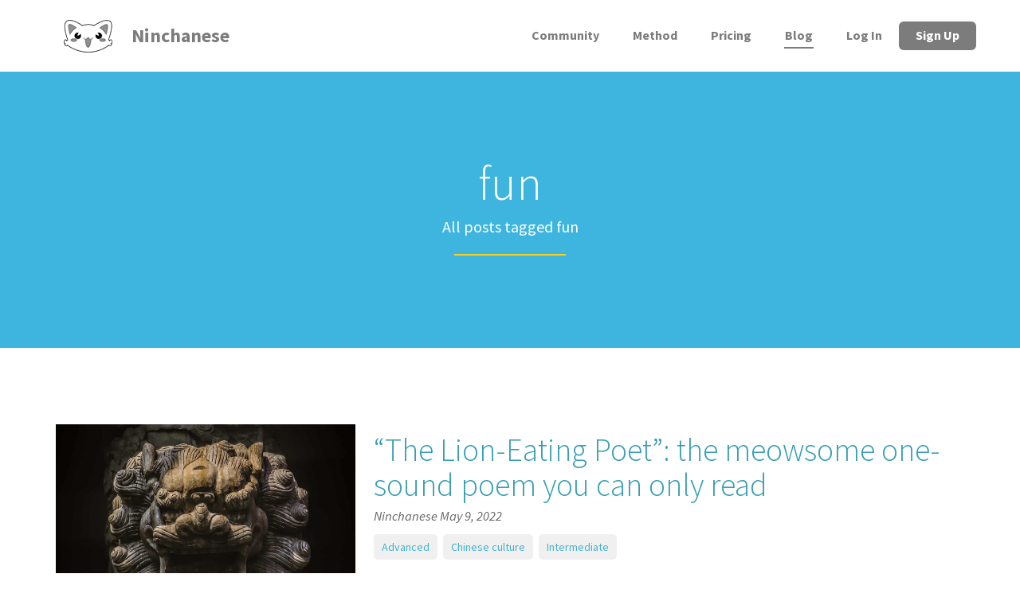

--- FILE ---
content_type: text/html; charset=UTF-8
request_url: https://ninchanese.com/blog/tag/fun/
body_size: 14220
content:
<!DOCTYPE html>
<!--[if IE 8 ]> <html lang="en-US" class="ie8"> <![endif]-->
<!--[if IE 9 ]> <html lang="en-US" class="ie9"> <![endif]-->
<!--[if gt IE 9]> <html lang="en-US"> <![endif]-->
<!--[if !IE]> <!--> <html lang="en-US"> <!--<![endif]-->
    <head>
        <meta charset="UTF-8" />
        <meta content="width=device-width, initial-scale=1.0" name="viewport">
        <link rel="pingback" href="https://ninchanese.com/xmlrpc.php" />
        <link href="https://ninchanese.com/wp-content/uploads/2016/01/ninchanese-favicon.png" rel="shortcut icon" />
        <meta name="google-site-verification" content="" />

        <link rel="apple-touch-icon" href="https://ninchanese.com/wp-content/uploads/2016/01/nincha-icon-logo-60.png"  />        <link rel="apple-touch-icon" href="https://ninchanese.com/wp-content/uploads/2016/01/nincha-icon-logo-114.png" sizes="114x114" />        <link rel="apple-touch-icon" href="https://ninchanese.com/wp-content/uploads/2016/01/nincha-icon-logo-72.png" sizes="72x72" />        
        <!--[if lt IE 9]>
        <script src="https://ninchanese.com/wp-content/themes/angle/assets/js/ltIE9.min.js"></script>
        <![endif]-->
        <script type="text/javascript">
/* <![CDATA[ */
(()=>{var e={};e.g=function(){if("object"==typeof globalThis)return globalThis;try{return this||new Function("return this")()}catch(e){if("object"==typeof window)return window}}(),function({ampUrl:n,isCustomizePreview:t,isAmpDevMode:r,noampQueryVarName:o,noampQueryVarValue:s,disabledStorageKey:i,mobileUserAgents:a,regexRegex:c}){if("undefined"==typeof sessionStorage)return;const d=new RegExp(c);if(!a.some((e=>{const n=e.match(d);return!(!n||!new RegExp(n[1],n[2]).test(navigator.userAgent))||navigator.userAgent.includes(e)})))return;e.g.addEventListener("DOMContentLoaded",(()=>{const e=document.getElementById("amp-mobile-version-switcher");if(!e)return;e.hidden=!1;const n=e.querySelector("a[href]");n&&n.addEventListener("click",(()=>{sessionStorage.removeItem(i)}))}));const g=r&&["paired-browsing-non-amp","paired-browsing-amp"].includes(window.name);if(sessionStorage.getItem(i)||t||g)return;const u=new URL(location.href),m=new URL(n);m.hash=u.hash,u.searchParams.has(o)&&s===u.searchParams.get(o)?sessionStorage.setItem(i,"1"):m.href!==u.href&&(window.stop(),location.replace(m.href))}({"ampUrl":"https:\/\/ninchanese.com\/blog\/tag\/fun\/?amp","noampQueryVarName":"noamp","noampQueryVarValue":"mobile","disabledStorageKey":"amp_mobile_redirect_disabled","mobileUserAgents":["Mobile","Android","Silk\/","Kindle","BlackBerry","Opera Mini","Opera Mobi"],"regexRegex":"^\\\/((?:.|\\n)+)\\\/([i]*)$","isCustomizePreview":false,"isAmpDevMode":false})})();
/* ]]> */
</script>
<meta name='robots' content='index, follow, max-image-preview:large, max-snippet:-1, max-video-preview:-1' />
	
	
	<!-- This site is optimized with the Yoast SEO plugin v26.6 - https://yoast.com/wordpress/plugins/seo/ -->
	<title>fun Archives - Ninchanese</title>
	<link rel="canonical" href="https://ninchanese.com/blog/tag/fun/" />
	<meta property="og:locale" content="en_US" />
	<meta property="og:type" content="article" />
	<meta property="og:title" content="fun Archives - Ninchanese" />
	<meta property="og:url" content="https://ninchanese.com/blog/tag/fun/" />
	<meta property="og:site_name" content="Ninchanese" />
	<meta property="og:image" content="https://ninchanese.com/wp-content/uploads/2022/04/play-store-icon-adaptive-good-final.png" />
	<meta property="og:image:width" content="512" />
	<meta property="og:image:height" content="512" />
	<meta property="og:image:type" content="image/png" />
	<meta name="twitter:card" content="summary_large_image" />
	<meta name="twitter:site" content="@ninchanese" />
	<!-- / Yoast SEO plugin. -->


<link rel='dns-prefetch' href='//ninchanese.com' />
<link rel='dns-prefetch' href='//www.googletagmanager.com' />
<link rel="alternate" type="application/rss+xml" title="Ninchanese &raquo; Feed" href="https://ninchanese.com/feed/" />
<link rel="alternate" type="application/rss+xml" title="Ninchanese &raquo; Comments Feed" href="https://ninchanese.com/comments/feed/" />
<link rel="alternate" type="application/rss+xml" title="Ninchanese &raquo; fun Tag Feed" href="https://ninchanese.com/blog/tag/fun/feed/" />
<link rel='stylesheet' id='pure-styles-css' href='https://ninchanese.com/wp-content/themes/angle-child-theme/styles.pure.css' type='text/css' media='all' />
<script type="text/javascript" src="https://ninchanese.com/wp-includes/js/jquery/jquery.min.js" id="jquery-core-js"></script>
<script type="text/javascript" src="https://ninchanese.com/wp-includes/js/jquery/jquery-migrate.min.js" id="jquery-migrate-js"></script>
<script type="text/javascript" id="sdm-scripts-js-extra">
/* <![CDATA[ */
var sdm_ajax_script = {"ajaxurl":"https:\/\/ninchanese.com\/wp-admin\/admin-ajax.php"};
/* ]]> */
</script>
<script type="text/javascript" src="https://ninchanese.com/wp-content/plugins/simple-download-monitor/js/sdm_wp_scripts.js" id="sdm-scripts-js"></script>

<!-- Google tag (gtag.js) snippet added by Site Kit -->
<!-- Google Analytics snippet added by Site Kit -->
<script type="text/javascript" src="https://www.googletagmanager.com/gtag/js?id=G-816YHYQPTV" id="google_gtagjs-js" async></script>
<script type="text/javascript" id="google_gtagjs-js-after">
/* <![CDATA[ */
window.dataLayer = window.dataLayer || [];function gtag(){dataLayer.push(arguments);}
gtag("set","linker",{"domains":["ninchanese.com"]});
gtag("js", new Date());
gtag("set", "developer_id.dZTNiMT", true);
gtag("config", "G-816YHYQPTV");
 window._googlesitekit = window._googlesitekit || {}; window._googlesitekit.throttledEvents = []; window._googlesitekit.gtagEvent = (name, data) => { var key = JSON.stringify( { name, data } ); if ( !! window._googlesitekit.throttledEvents[ key ] ) { return; } window._googlesitekit.throttledEvents[ key ] = true; setTimeout( () => { delete window._googlesitekit.throttledEvents[ key ]; }, 5 ); gtag( "event", name, { ...data, event_source: "site-kit" } ); }; 
/* ]]> */
</script>
<link rel="https://api.w.org/" href="https://ninchanese.com/wp-json/" /><link rel="alternate" title="JSON" type="application/json" href="https://ninchanese.com/wp-json/wp/v2/tags/540" /><link rel="EditURI" type="application/rsd+xml" title="RSD" href="https://ninchanese.com/xmlrpc.php?rsd" />
<meta name="generator" content="WordPress 6.8.3" />
<meta name="generator" content="Site Kit by Google 1.170.0" /><script async custom-element="amp-auto-ads"
        src="https://cdn.ampproject.org/v0/amp-auto-ads-0.1.js">
</script>
<meta name="msvalidate.01" content="5A3FFC5E94C36A4AE81D11B24AA35D68" />
<link rel="alternate" type="text/html" media="only screen and (max-width: 640px)" href="https://ninchanese.com/blog/tag/fun/?amp"><link rel="search" href="/wp-content/themes/angle-child-theme/opensearch.xml" type="application/opensearchdescription+xml" title="Ninchanese" /><link rel="preconnect" href="https://fonts.googleapis.com">
<link rel="preconnect" href="https://fonts.gstatic.com" crossorigin>
<link href="https://fonts.googleapis.com/css2?family=Source+Sans+Pro:ital,wght@0,300;0,400;0,600;0,700;1,300;1,400;1,600;1,700&display=swap" rel="stylesheet">    
        
        

<!-- Google AdSense meta tags added by Site Kit -->
<meta name="google-adsense-platform-account" content="ca-host-pub-2644536267352236">
<meta name="google-adsense-platform-domain" content="sitekit.withgoogle.com">
<!-- End Google AdSense meta tags added by Site Kit -->


<script type="application/ld+json" class="saswp-schema-markup-output">
[{"@context":"https:\/\/schema.org\/","@type":"VideoObject","@id":"https:\/\/ninchanese.com\/blog\/2022\/05\/09\/the-lion-eating-poet-the-meowsome-one-sound-poem-you-can-only-read\/#videoobject","url":"https:\/\/ninchanese.com\/blog\/2022\/05\/09\/the-lion-eating-poet-the-meowsome-one-sound-poem-you-can-only-read\/","headline":"&#8220;The Lion-Eating Poet&#8221;: the meowsome one-sound poem you can only read","datePublished":"2022-05-09T08:35:23+00:00","dateModified":"2022-05-17T09:56:14+00:00","description":"Have you ever heard of the famous poem called \"the Lion Eatin Poet\"? I's a one-sound poem! How does that work? Come explore!","transcript":"Did you know there's a famous poem in Chinese composed of one sound and one sound only? What is this one-sound poem? How do you read a poem with only one sound? Welcome to the tale of the \"Lion-Eating poet in the Stone Den\".      One of the most famous poems written in Classical Chinese is The \"Lion-Eating Poet in the Stone Den\". It's renowned for being composed of only one sound. One sound! The sound \"shi\".    Is it a poem or a tongue-twister?    On the one hand, this text deserves to be called a poem. It still manages to use different characters and mean something!    On the other hand, as a one-sound poem, with lots of different tones, it also interestingly becomes quite the tongue twister.    When you're learning Chinese, tongue twisters are always a challenge and a great way to practice your tones, so let's explore this one!  Facts about the \"Shi shi Shi\" poem     \tOften informally referred to as the \"shi shi shi\" poem, the poem's full name in English is: \"The Lion-Eating Poet in the Stone Den\".   \tThis poem's name, in Chinese characters, is \u65bd\u6c0f\u98df\u7345\u53f2. In Pinyin, that would be \"Sh\u012b sh\u00ec sh\u00ed sh\u012b sh\u01d0.\"   \tThis text was composed by the Chinese-American linguist, scholar, and poet Yuen Ren Chao in the 1930s. Mr. Chao also significantly contributed to the modern study of Chinese grammar.   \tThe sound \"shi\" is the only sound in the poem. You find it 94 times (in some versions, there are only 92). Only the tones differ. That's right!   \tMr. Chao wrote this poem as a linguistic demonstration.   \tTherefore, the poem shows that writing a one-syllable text that means something is possible.   \tThat's because Chinese is a tonal language. \u00a0So, the same syllable can have a different tone and correspond to a different character. Pawwsitively fascinating.    A one-sound poem that makes sense... in writing  This short narrative poem is written in Classical Chinese.  What is Classical Chinese? Also called Literary Chinese, or \u53e4\u6587, Classical Chinese is the written form of Old Chinese. It was used for literature and all formal texts, from the 5th century BC to the 2nd century AD, end of the Han Dynasty. It actually continued being used as a literary language, for all formal writings, until the 20th century!\u00a0  Since Classical Chinese is a written language, this poem makes a lot of sense in writing.    That's because different Chinese characters compose it. More importantly, you have no trouble getting its meaning when you read it. That is if you're somewhat familiar with Classical Chinese, which is a lot more condensed than modern Chinese.  Why did its composer write this poem as a \"one sound poem\"?  The poet behind this clever text wanted to make a linguistic demonstration. So, to create a fun tongue-twister of a poem with just one sound, he used the fact the Chinese language is full of homophones (i.e., words that sound the same but mean different things). When\u00a0read in modern Mandarin, every syllable sounds the same: \"shi\".    In other words: if you read this poem out loud, orally, it becomes challenging to understand.    In the same vein, if you try to read it in pinyin, you won't be able to understand it either. That's why it's important to learn Chinese characters  Read the whole one-sound poem in Mandarin Chinese  Stone lions - Photo by Michael Myers.  \u300a\u65bd\u6c0f\u98df\u72ee\u53f2\u300b  \u77f3\u5ba4\u8bd7\u58eb\u65bd\u6c0f\uff0c\u55dc\u72ee\uff0c\u8a93\u98df\u5341\u72ee\u3002  \u6c0f\u65f6\u65f6\u9002\u5e02\u89c6\u72ee\u3002  \u5341\u65f6\uff0c\u9002\u5341\u72ee\u9002\u5e02\u3002  \u662f\u65f6\uff0c\u9002\u65bd\u6c0f\u9002\u5e02\u3002  \u6c0f\u89c6\u662f\u5341\u72ee\uff0c\u6043\u77e2\u52bf\uff0c\u4f7f\u662f\u5341\u72ee\u901d\u4e16\u3002  \u6c0f\u62fe\u662f\u5341\u72ee\u5c38\uff0c\u9002\u77f3\u5ba4\u3002  \u77f3\u5ba4\u6e7f\uff0c\u6c0f\u4f7f\u4f8d\u62ed\u77f3\u5ba4\u3002  \u77f3\u5ba4\u62ed\uff0c\u6c0f\u59cb\u8bd5\u98df\u662f\u5341\u72ee\u3002  \u98df\u65f6\uff0c\u59cb\u8bc6\u662f\u5341\u72ee\u5c38\uff0c\u5b9e\u5341\u77f3\u72ee\u5c38\u3002  \u8bd5\u91ca\u662f\u4e8b\u3002  As this poem is written in Classical Chinese, it's good to know that it was composed using single characters rather than the double characters that are more commonly found in modern Chinese.    Let's see the poem in pinyin now, just for fun.  Read the one-sound poem in pinyin  \u00ab\u00a0Sh\u012b Sh\u00ec sh\u00ed sh\u012b sh\u01d0\u00a0\u00bb  Sh\u00edsh\u00ec sh\u012bsh\u00ec Sh\u012b Sh\u00ec, sh\u00ec sh\u012b, sh\u00ec sh\u00ed sh\u00ed sh\u012b.  Sh\u00ec sh\u00edsh\u00ed sh\u00ec sh\u00ec sh\u00ec sh\u012b.  Sh\u00ed sh\u00ed, sh\u00ec sh\u00ed sh\u012b sh\u00ec sh\u00ec.  Sh\u00ec sh\u00ed, sh\u00ec Sh\u012b Sh\u00ec sh\u00ec sh\u00ec.  Sh\u00ec sh\u00ec sh\u00ec sh\u00ed sh\u012b, sh\u00ec sh\u01d0 sh\u00ec, sh\u01d0 sh\u00ec sh\u00ed sh\u012b sh\u00ecsh\u00ec.  Sh\u00ec sh\u00ed sh\u00ec sh\u00ed sh\u012b sh\u012b, sh\u00ec sh\u00edsh\u00ec.  Sh\u00edsh\u00ec sh\u012b, Sh\u00ec sh\u01d0 sh\u00ec sh\u00ec sh\u00edsh\u00ec.  Sh\u00edsh\u00ec sh\u00ec, Sh\u00ec sh\u01d0 sh\u00ec sh\u00ed sh\u00ec sh\u00ed sh\u012b.  Sh\u00ed sh\u00ed, sh\u01d0 sh\u00ed sh\u00ec sh\u00ed sh\u012b sh\u012b, sh\u00ed sh\u00ed sh\u00ed sh\u012b sh\u012b.  Sh\u00ec sh\u00ec sh\u00ec sh\u00ec.  That made a lot of sense, right? I told you it was going to be fun!  What does this poem mean?  Okay, now, it's time to prove that this one-sound poem actually means something! Here's the translation of the Poem in English.  \u00ab The Lion-Eating Poet in the Stone Den \u00bb  In a stone den was a poet called\u00a0Shi Shi, who was a lion addict and had resolved to eat ten lions.  He often went to the market to look for lions.  At ten o\u2019clock, ten lions had just arrived at the market.  At that time, Shi had just arrived at the market.  He saw those ten lions and, using his trusty arrows, caused the ten lions to die.  He brought the corpses of the ten lions to the stone den.  The stone den was damp. So he asked his servants to wipe it.  After wiping the stone den, he tried to eat those ten lions.  When he ate, he realized that these ten lions were, in fact, ten stone lion corpses.  Try to explain this matter.  See? This poem is full of meaning! The poor poet thought he would eat, only to find stones instead!  Hear it read out loud      Ready to test yourself? Here's what you can do:  1. Practice your Chinese pronunciation with the many dialogues and speaking stages on Ninchanese  2. Try reading this one-sound poem aloud and see how good your tones are!    Have fun, little dragons!  And one more thing...  If you want to continue learning Chinese with authentic and entertaining content, then you'll love Ninchanese.    With Ninchanese, you get a complete method to learn Chinese, which has you speaking, reading, writing, and more in Chinese. What's more, whether you're a beginner or an advanced learner, there's content your level on Ninchanese and plenty more!    Start using Ninchanese on the web, with your computer or tablet, or on your phone with the Android app.    ","name":"&#8220;The Lion-Eating Poet&#8221;: the meowsome one-sound poem you can only read","uploadDate":"2022-05-09T08:35:23+00:00","thumbnailUrl":"https:\/\/ninchanese.com\/wp-content\/uploads\/2022\/05\/hy-chiou-h9xKsdTNt8g-unsplash-150x150.jpg","author":{"@type":"Person","name":"Ninchanese","description":"At Ninchanese, we strongly believe learning should be fun \u2013 not something to take too seriously. Our goal is to change the way people learn by making learning something everyone gets excited about again. We want to make a difference by giving everyone a chance to learn in an active and entertaining environment.","url":"https:\/\/ninchanese.com\/blog\/author\/ninchanese\/","sameAs":["https:\/\/ninchanese.com\/","https:\/\/www.facebook.com\/Ninchanese","ninchanese"],"image":{"@type":"ImageObject","url":"https:\/\/secure.gravatar.com\/avatar\/789602e1d6363798e07f05fd6936f32ae90412107ba35633b8366f465da3b1ff?s=96&d=mm&r=g","height":96,"width":96}},"contentUrl":"https:\/\/www.youtube.com\/embed\/9jtiw721RAg","embedUrl":"https:\/\/www.youtube.com\/embed\/9jtiw721RAg"}]
</script>

<meta name="generator" content="Powered by WPBakery Page Builder - drag and drop page builder for WordPress."/>
<link rel="amphtml" href="https://ninchanese.com/blog/tag/fun/?amp"><link rel="icon" href="https://ninchanese.com/wp-content/uploads/2015/12/cropped-funandgamified-2-32x32.png" sizes="32x32" />
<link rel="icon" href="https://ninchanese.com/wp-content/uploads/2015/12/cropped-funandgamified-2-192x192.png" sizes="192x192" />
<link rel="apple-touch-icon" href="https://ninchanese.com/wp-content/uploads/2015/12/cropped-funandgamified-2-180x180.png" />
<meta name="msapplication-TileImage" content="https://ninchanese.com/wp-content/uploads/2015/12/cropped-funandgamified-2-270x270.png" />
<noscript></noscript>    </head>
    <body class="archive tag tag-fun tag-540 wp-theme-angle wp-child-theme-angle-child-theme woo-cart-popup wpb-js-composer js-comp-ver-6.4.1 vc_responsive">
        <div class="pace-overlay"></div>
                <div class="top-bar swatch-menu-transparent">
            <div class="container">
                <div class="top top-left">
                                    </div>
                <div class="top top-right">
                                    </div>
            </div>
        </div>
                    <header class="navbar navbar-static-top navbar-sticky swatch-menu-transparent text-capitalize" id="masthead" role="banner">
                <div class="container">
                    <div class="navbar-header">

                        <button class="navbar-toggle collapsed" data-target="#main-navbar" data-toggle="collapse">
                            <span class="icon-bar"></span>
                            <span class="icon-bar"></span>
                            <span class="icon-bar"></span>
                        </button>
                        <a href="https://ninchanese.com" class="navbar-brand">
            <picture><source srcset="https://ninchanese.com/wp-content/uploads/2016/01/ninchanese-icon-small.webp "  type="image/webp"><img src="https://ninchanese.com/wp-content/uploads/2016/01/ninchanese-icon-small.png" class=" sp-no-webp" alt="Ninchanese"  > </picture>
        Ninchanese</a>
                    </div>
                    <nav id="main-navbar" class="collapse navbar-collapse" role="navigation">
                        <div class="menu-sidebar pull-right">
                                                    </div>
                        <div class="menu-menu-container"><ul id="menu-menu" class="nav navbar-nav navbar-right"><li id="menu-item-12772" class="menu-item menu-item-type-post_type menu-item-object-page menu-item-12772"><a href="https://ninchanese.com/chat/">Community</a></li>
<li id="menu-item-9254" class="menu-item menu-item-type-post_type menu-item-object-page menu-item-9254"><a href="https://ninchanese.com/method/">Method</a></li>
<li id="menu-item-433" class="menu-item menu-item-type-post_type menu-item-object-page menu-item-433"><a href="https://ninchanese.com/pricing/">Pricing</a></li>
<li id="menu-item-310" class="menu-item menu-item-type-post_type menu-item-object-page current_page_parent menu-item-310 active"><a href="https://ninchanese.com/blog/">Blog</a></li>
<li id="menu-item-698" class="menu-item menu-item-type-custom menu-item-object-custom menu-item-698"><a href="https://app.ninchanese.com/login">Log in</a></li>
<li id="menu-item-699" class="menu-item menu-item-type-custom menu-item-object-custom menu-item-699 nav-highlight"><a href="https://app.ninchanese.com/create">Sign up</a></li>
</ul></div>                    </nav>
                </div>
            </header>        <div id="content" role="main">
<section  class="section swatch-blog section-short " ><div class="background-media"></div><div class="background-overlay" style="background-color:rgba(62,181,223,1)"></div><div class="container"><header class="section-header text-center no-underline"><h1 class="headline super light">fun</h1><p>All posts tagged fun</p></header></div></section><section class="section swatch-white-red">
	    <div class="container">
        <div class="row">
            

<div class="col-md-12">
        
<article id="post-13740" class=" post-13740 post type-post status-publish format-standard has-post-thumbnail hentry category-advanced category-chinese-culture category-intermediate tag-chinese-characters tag-classical-chinese tag-fun tag-modern-chinese tag-one-sound tag-pinyin tag-poem tag-tongue-twister">
    <div class="post-media overlay">
        <a href="https://ninchanese.com/blog/2022/05/09/the-lion-eating-poet-the-meowsome-one-sound-poem-you-can-only-read/" class="feature-image hover-animate"><img src="https://ninchanese.com/wp-content/uploads/2022/05/hy-chiou-h9xKsdTNt8g-unsplash-scaled-e1652791307194.jpg" alt="hy-chiou-h9xKsdTNt8g-unsplash-scaled-e1652791307194.jpg"><i class="fa fa-link"></i></a>    </div>
    <div class="post-head small-screen-center">
        <h2 class="post-title entry-title">
            <a href="https://ninchanese.com/blog/2022/05/09/the-lion-eating-poet-the-meowsome-one-sound-poem-you-can-only-read/" title="Permalink to &#8220;The Lion-Eating Poet&#8221;: the meowsome one-sound poem you can only read" rel="bookmark">
                &#8220;The Lion-Eating Poet&#8221;: the meowsome one-sound poem you can only read            </a>
        </h2>
        <small class="post-author">
            <a href="https://ninchanese.com/blog/author/ninchanese/">
                Ninchanese            </a>
        </small>
        <small class="post-date">
            May 9, 2022        </small>    </div>
    <div class="post-body entry-content">
                <p>Did you know there&#8217;s a famous poem in Chinese composed of one sound and one sound only? What is this one-sound poem? How do you read a poem with only one sound? <strong>Welcome to the tale of the &#8220;Lion-Eating poet in the Stone Den&#8221;.</strong></p>
<a href="https://ninchanese.com/blog/2022/05/09/the-lion-eating-poet-the-meowsome-one-sound-poem-you-can-only-read/" class="more-link">read more</a>    </div>
    <div class="post-extras bordered text-center">
            <div class="text-center">
            <span class="post-category">
                                <i class="fa fa-folder-open"></i>
                <a href="https://ninchanese.com/blog/category/advanced/" rel="tag">Advanced</a>, <a href="https://ninchanese.com/blog/category/chinese-culture/" rel="tag">Chinese culture</a>, <a href="https://ninchanese.com/blog/category/intermediate/" rel="tag">Intermediate</a>                            </span>
            <span class="post-tags">
                                <i class="fa fa-tags"></i>
                <a href="https://ninchanese.com/blog/tag/chinese-characters/" rel="tag">Chinese characters</a>, <a href="https://ninchanese.com/blog/tag/classical-chinese/" rel="tag">classical chinese</a>, <a href="https://ninchanese.com/blog/tag/fun/" rel="tag">fun</a>, <a href="https://ninchanese.com/blog/tag/modern-chinese/" rel="tag">modern chinese</a>, <a href="https://ninchanese.com/blog/tag/one-sound/" rel="tag">one sound</a>, <a href="https://ninchanese.com/blog/tag/pinyin/" rel="tag">pinyin</a>, <a href="https://ninchanese.com/blog/tag/poem/" rel="tag">poem</a>, <a href="https://ninchanese.com/blog/tag/tongue-twister/" rel="tag">tongue twister</a>                            </span>
            <span class="post-link">
                            </span>
        </div>
    </div>
<span class="hide"><span class="author vcard"><span class="fn">Ninchanese</span></span><span class="entry-title">&#8220;The Lion-Eating Poet&#8221;: the meowsome one-sound poem you can only read</span><time class="entry-date updated" datetime="2022-05-09T08:35:23+00:00">05.09.2022</time></span></article>

<article id="post-11569" class=" post-11569 post type-post status-publish format-standard has-post-thumbnail hentry category-chinese-learning-tips category-intermediate category-vocabulary-chinese-level tag-chinese-expressions tag-expressions tag-fun tag-interjections tag-real-chinese tag-speaking-chinese tag-speech">
    <div class="post-media overlay">
        <a href="https://ninchanese.com/blog/2018/11/09/ya-20-chinese-interjections-absolutely-know/" class="feature-image hover-animate"><picture><source srcset="https://ninchanese.com/wp-content/uploads/2018/11/image2.webp "  type="image/webp"><img src="https://ninchanese.com/wp-content/uploads/2018/11/image2.png" class=" sp-no-webp" alt="image2.png"  > </picture><i class="fa fa-link"></i></a>    </div>
    <div class="post-head small-screen-center">
        <h2 class="post-title entry-title">
            <a href="https://ninchanese.com/blog/2018/11/09/ya-20-chinese-interjections-absolutely-know/" title="Permalink to A-ya! 20 Chinese interjections to absolutely know!" rel="bookmark">
                A-ya! 20 Chinese interjections to absolutely know!            </a>
        </h2>
        <small class="post-author">
            <a href="https://ninchanese.com/blog/author/ninchanese/">
                Ninchanese            </a>
        </small>
        <small class="post-date">
            November 9, 2018        </small>    </div>
    <div class="post-body entry-content">
                <p>The more you listen to Chinese speakers, the more you start noticing the little sounds that pepper their discourse. It’s what we call Chinese exclamative particles or interjections 语气词 yǔ-qì-cí.</p>
<a href="https://ninchanese.com/blog/2018/11/09/ya-20-chinese-interjections-absolutely-know/" class="more-link">read more</a>    </div>
    <div class="post-extras bordered text-center">
            <div class="text-center">
            <span class="post-category">
                                <i class="fa fa-folder-open"></i>
                <a href="https://ninchanese.com/blog/category/chinese-learning-tips/" rel="tag">Chinese learning tips</a>, <a href="https://ninchanese.com/blog/category/intermediate/" rel="tag">Intermediate</a>, <a href="https://ninchanese.com/blog/category/vocabulary-chinese-level/" rel="tag">Vocabulary</a>                            </span>
            <span class="post-tags">
                                <i class="fa fa-tags"></i>
                <a href="https://ninchanese.com/blog/tag/chinese-expressions/" rel="tag">Chinese expressions</a>, <a href="https://ninchanese.com/blog/tag/expressions/" rel="tag">expressions</a>, <a href="https://ninchanese.com/blog/tag/fun/" rel="tag">fun</a>, <a href="https://ninchanese.com/blog/tag/interjections/" rel="tag">interjections</a>, <a href="https://ninchanese.com/blog/tag/real-chinese/" rel="tag">real chinese</a>, <a href="https://ninchanese.com/blog/tag/speaking-chinese/" rel="tag">speaking chinese</a>, <a href="https://ninchanese.com/blog/tag/speech/" rel="tag">speech</a>                            </span>
            <span class="post-link">
                            </span>
        </div>
    </div>
<span class="hide"><span class="author vcard"><span class="fn">Ninchanese</span></span><span class="entry-title">A-ya! 20 Chinese interjections to absolutely know!</span><time class="entry-date updated" datetime="2018-11-09T14:36:10+00:00">11.09.2018</time></span></article>

<article id="post-10421" class=" post-10421 post type-post status-publish format-standard has-post-thumbnail hentry category-chinese-culture category-nincha-travels category-ninchanese tag-cats tag-chinese-architecture tag-chinese-tea-house tag-fun tag-pandas tag-photos tag-shanghai tag-tea-house tag-typical-chinese tag-zoo">
    <div class="post-media overlay">
        <a href="https://ninchanese.com/blog/2016/11/03/nincha-visiting-chinese-part-pairi-daiza/" class="feature-image hover-animate"><picture><source srcset="https://ninchanese.com/wp-content/uploads/2016/11/IMAG0141-scaled.webp "  type="image/webp"><img src="https://ninchanese.com/wp-content/uploads/2016/11/IMAG0141-scaled.jpg" class=" sp-no-webp" alt="IMAG0141-scaled.jpg"  > </picture><i class="fa fa-link"></i></a>    </div>
    <div class="post-head small-screen-center">
        <h2 class="post-title entry-title">
            <a href="https://ninchanese.com/blog/2016/11/03/nincha-visiting-chinese-part-pairi-daiza/" title="Permalink to Nincha is visiting the Chinese Part of Pairi Daiza" rel="bookmark">
                Nincha is visiting the Chinese Part of Pairi Daiza            </a>
        </h2>
        <small class="post-author">
            <a href="https://ninchanese.com/blog/author/ninchanese/">
                Ninchanese            </a>
        </small>
        <small class="post-date">
            November 3, 2016        </small>    </div>
    <div class="post-body entry-content">
                <p>Nincha was super excited to be with <a href="https://ninchanese.com/nincha-team/">Mat </a>visiting the Chinese Parts of Pairi Daiza this weekend! Take a small walk with Nincha and see his pictures to discover Chinese buildings and the little China that lives in Pairi Daiza.</p>
<a href="https://ninchanese.com/blog/2016/11/03/nincha-visiting-chinese-part-pairi-daiza/" class="more-link">read more</a>    </div>
    <div class="post-extras bordered text-center">
            <div class="text-center">
            <span class="post-category">
                                <i class="fa fa-folder-open"></i>
                <a href="https://ninchanese.com/blog/category/chinese-culture/" rel="tag">Chinese culture</a>, <a href="https://ninchanese.com/blog/category/vocabulary-chinese-level/nincha-travels/" rel="tag">Nincha Travels</a>, <a href="https://ninchanese.com/blog/category/ninchanese/" rel="tag">Ninchanese</a>                            </span>
            <span class="post-tags">
                                <i class="fa fa-tags"></i>
                <a href="https://ninchanese.com/blog/tag/cats/" rel="tag">cats</a>, <a href="https://ninchanese.com/blog/tag/chinese-architecture/" rel="tag">chinese architecture</a>, <a href="https://ninchanese.com/blog/tag/chinese-tea-house/" rel="tag">chinese tea house</a>, <a href="https://ninchanese.com/blog/tag/fun/" rel="tag">fun</a>, <a href="https://ninchanese.com/blog/tag/pandas/" rel="tag">pandas</a>, <a href="https://ninchanese.com/blog/tag/photos/" rel="tag">photos</a>, <a href="https://ninchanese.com/blog/tag/shanghai/" rel="tag">shanghai</a>, <a href="https://ninchanese.com/blog/tag/tea-house/" rel="tag">tea house</a>, <a href="https://ninchanese.com/blog/tag/typical-chinese/" rel="tag">typical chinese</a>, <a href="https://ninchanese.com/blog/tag/zoo/" rel="tag">zoo</a>                            </span>
            <span class="post-link">
                            </span>
        </div>
    </div>
<span class="hide"><span class="author vcard"><span class="fn">Ninchanese</span></span><span class="entry-title">Nincha is visiting the Chinese Part of Pairi Daiza</span><time class="entry-date updated" datetime="2016-11-03T15:37:10+00:00">11.03.2016</time></span></article>

<article id="post-10350" class=" post-10350 post type-post status-publish format-standard has-post-thumbnail hentry category-vocabulary-chinese-level category-wordbuilding tag-building-blocks tag-character-breakdown tag-chinese-characters tag-chinese-words tag-fun tag-meaning tag-wordbuilding">
    <div class="post-media overlay">
        <a href="https://ninchanese.com/blog/2016/10/20/chinese-word-building-howto-say-to-joke/" class="feature-image hover-animate"><picture><source srcset="https://ninchanese.com/wp-content/uploads/2016/10/Word-Buildingwanxiao.webp "  type="image/webp"><img src="https://ninchanese.com/wp-content/uploads/2016/10/Word-Buildingwanxiao.jpg" class=" sp-no-webp" alt="Word-Buildingwanxiao.jpg"  > </picture><i class="fa fa-link"></i></a>    </div>
    <div class="post-head small-screen-center">
        <h2 class="post-title entry-title">
            <a href="https://ninchanese.com/blog/2016/10/20/chinese-word-building-howto-say-to-joke/" title="Permalink to Chinese Word Building: How to say to joke in Chinese" rel="bookmark">
                Chinese Word Building: How to say to joke in Chinese            </a>
        </h2>
        <small class="post-author">
            <a href="https://ninchanese.com/blog/author/ninchanese/">
                Ninchanese            </a>
        </small>
        <small class="post-date">
            October 20, 2016        </small>    </div>
    <div class="post-body entry-content">
                <p>Time for a new word-building! Today&#8217;s &#8220;Play with Chinese words&#8221; concerns Chinese humor! It&#8217;s all about playing and laughing. You are with your friends and one of your friends cracks a joke. everyone laugh and so the party starts. It&#8217;s the best time of your life for sure. A joke a day keeps the doctor away! So let&#8217;s play with the Chinese words <a href="https://app.ninchanese.com/word/%E7%8E%A9">玩</a> and <a href="https://app.ninchanese.com/word/笑">笑</a> ! Together, they make the word <a href="https://app.ninchanese.com/word/212095/%E7%8E%A9%E7%AC%91">玩笑</a> , have you heard of  it? If you haven&#8217;t, no worries. Read on and we&#8217;ll explain everything to you.</p>
<a href="https://ninchanese.com/blog/2016/10/20/chinese-word-building-howto-say-to-joke/" class="more-link">read more</a>    </div>
    <div class="post-extras bordered text-center">
            <div class="text-center">
            <span class="post-category">
                                <i class="fa fa-folder-open"></i>
                <a href="https://ninchanese.com/blog/category/vocabulary-chinese-level/" rel="tag">Vocabulary</a>, <a href="https://ninchanese.com/blog/category/wordbuilding/" rel="tag">Wordbuilding</a>                            </span>
            <span class="post-tags">
                                <i class="fa fa-tags"></i>
                <a href="https://ninchanese.com/blog/tag/building-blocks/" rel="tag">building blocks</a>, <a href="https://ninchanese.com/blog/tag/character-breakdown/" rel="tag">character breakdown</a>, <a href="https://ninchanese.com/blog/tag/chinese-characters/" rel="tag">Chinese characters</a>, <a href="https://ninchanese.com/blog/tag/chinese-words/" rel="tag">chinese words</a>, <a href="https://ninchanese.com/blog/tag/fun/" rel="tag">fun</a>, <a href="https://ninchanese.com/blog/tag/meaning/" rel="tag">meaning</a>, <a href="https://ninchanese.com/blog/tag/wordbuilding/" rel="tag">wordbuilding</a>                            </span>
            <span class="post-link">
                            </span>
        </div>
    </div>
<span class="hide"><span class="author vcard"><span class="fn">Ninchanese</span></span><span class="entry-title">Chinese Word Building: How to say to joke in Chinese</span><time class="entry-date updated" datetime="2016-10-20T13:52:57+00:00">10.20.2016</time></span></article>

<article id="post-10264" class=" post-10264 post type-post status-publish format-standard has-post-thumbnail hentry category-expressions category-vocabulary-chinese-level tag-chinese-online tag-chinese-online-gaming tag-chinese-slang tag-fun tag-gaming tag-highschool tag-lifestyle tag-mandarin tag-netizens tag-new-expression tag-online-slang tag-slang tag-students">
    <div class="post-media overlay">
        <a href="https://ninchanese.com/blog/2016/10/11/expression-lihailewodegege/" class="feature-image hover-animate"><picture><source srcset="https://ninchanese.com/wp-content/uploads/2016/10/yourock.webp "  type="image/webp"><img src="https://ninchanese.com/wp-content/uploads/2016/10/yourock.jpg" class=" sp-no-webp" alt="yourock.jpg"  > </picture><i class="fa fa-link"></i></a>    </div>
    <div class="post-head small-screen-center">
        <h2 class="post-title entry-title">
            <a href="https://ninchanese.com/blog/2016/10/11/expression-lihailewodegege/" title="Permalink to Popular Chinese Slang Expression 厉害了，我的歌！Lì hài le wǒ de gē!" rel="bookmark">
                Popular Chinese Slang Expression 厉害了，我的歌！Lì hài le wǒ de gē!            </a>
        </h2>
        <small class="post-author">
            <a href="https://ninchanese.com/blog/author/ninchanese/">
                Ninchanese            </a>
        </small>
        <small class="post-date">
            October 11, 2016        </small>    </div>
    <div class="post-body entry-content">
                <p>Have you heard the expression 厉害了，我的歌! used in Chinese yet? This piece of slang to say <strong>you rock</strong> in Chinese has been gaining widespread popularity online in China and is real hot right now. Let&#8217;s explore this new popular slang expression in Mandarin!</p>
<a href="https://ninchanese.com/blog/2016/10/11/expression-lihailewodegege/" class="more-link">read more</a>    </div>
    <div class="post-extras bordered text-center">
            <div class="text-center">
            <span class="post-category">
                                <i class="fa fa-folder-open"></i>
                <a href="https://ninchanese.com/blog/category/vocabulary-chinese-level/expressions/" rel="tag">Expressions</a>, <a href="https://ninchanese.com/blog/category/vocabulary-chinese-level/" rel="tag">Vocabulary</a>                            </span>
            <span class="post-tags">
                                <i class="fa fa-tags"></i>
                <a href="https://ninchanese.com/blog/tag/chinese-online/" rel="tag">Chinese online</a>, <a href="https://ninchanese.com/blog/tag/chinese-online-gaming/" rel="tag">chinese online gaming</a>, <a href="https://ninchanese.com/blog/tag/chinese-slang/" rel="tag">chinese slang</a>, <a href="https://ninchanese.com/blog/tag/fun/" rel="tag">fun</a>, <a href="https://ninchanese.com/blog/tag/gaming/" rel="tag">gaming</a>, <a href="https://ninchanese.com/blog/tag/highschool/" rel="tag">highschool</a>, <a href="https://ninchanese.com/blog/tag/lifestyle/" rel="tag">lifestyle</a>, <a href="https://ninchanese.com/blog/tag/mandarin/" rel="tag">mandarin</a>, <a href="https://ninchanese.com/blog/tag/netizens/" rel="tag">netizens</a>, <a href="https://ninchanese.com/blog/tag/new-expression/" rel="tag">new expression</a>, <a href="https://ninchanese.com/blog/tag/online-slang/" rel="tag">online slang</a>, <a href="https://ninchanese.com/blog/tag/slang/" rel="tag">slang</a>, <a href="https://ninchanese.com/blog/tag/students/" rel="tag">students</a>                            </span>
            <span class="post-link">
                            </span>
        </div>
    </div>
<span class="hide"><span class="author vcard"><span class="fn">Ninchanese</span></span><span class="entry-title">Popular Chinese Slang Expression 厉害了，我的歌！Lì hài le wǒ de gē!</span><time class="entry-date updated" datetime="2016-10-11T09:51:05+00:00">10.11.2016</time></span></article>

<article id="post-3858" class=" post-3858 post type-post status-publish format-standard has-post-thumbnail hentry category-advanced category-beginner-chinese-level category-chinese-learning-tips category-intermediate category-ninchanese category-vocabulary-chinese-level tag-champion tag-chinese-2 tag-competition tag-fun tag-games tag-prizes tag-results tag-tournament tag-winner">
    <div class="post-media overlay">
        <a href="https://ninchanese.com/blog/2015/07/27/we-have-a-winner/" class="feature-image hover-animate"><picture><source srcset="https://ninchanese.com/wp-content/uploads/2015/12/ninchallengewinnersd.webp "  type="image/webp"><img src="https://ninchanese.com/wp-content/uploads/2015/12/ninchallengewinnersd.jpg" class=" sp-no-webp" alt="ninchallengewinnersd.jpg"  > </picture><i class="fa fa-link"></i></a>    </div>
    <div class="post-head small-screen-center">
        <h2 class="post-title entry-title">
            <a href="https://ninchanese.com/blog/2015/07/27/we-have-a-winner/" title="Permalink to We have a winner!" rel="bookmark">
                We have a winner!            </a>
        </h2>
        <small class="post-author">
            <a href="https://ninchanese.com/blog/author/ninchanese/">
                Ninchanese            </a>
        </small>
        <small class="post-date">
            July 27, 2015        </small>    </div>
    <div class="post-body entry-content">
                <p>The <a href="http://ninchanese.com/ninchallenge/">Ninchallenge Tournament</a>, which started on the 13th of July, ended last night, on the 26th of July! Over 25,000 words were played and close to 3,000 Ninchallenges were fought over these two weeks. What a success for this first edition of the Ninchallenge Tournament! Our 100+ Ninchallengers did good!</p>
<p>We&#8217;re very proud to announce the winner of the very first Ninchallenge Tournament. And the winner is&#8230;.</p>
<a href="https://ninchanese.com/blog/2015/07/27/we-have-a-winner/" class="more-link">read more</a>    </div>
    <div class="post-extras bordered text-center">
            <div class="text-center">
            <span class="post-category">
                                <i class="fa fa-folder-open"></i>
                <a href="https://ninchanese.com/blog/category/advanced/" rel="tag">Advanced</a>, <a href="https://ninchanese.com/blog/category/beginner-chinese-level/" rel="tag">Beginner</a>, <a href="https://ninchanese.com/blog/category/chinese-learning-tips/" rel="tag">Chinese learning tips</a>, <a href="https://ninchanese.com/blog/category/intermediate/" rel="tag">Intermediate</a>, <a href="https://ninchanese.com/blog/category/ninchanese/" rel="tag">Ninchanese</a>, <a href="https://ninchanese.com/blog/category/vocabulary-chinese-level/" rel="tag">Vocabulary</a>                            </span>
            <span class="post-tags">
                                <i class="fa fa-tags"></i>
                <a href="https://ninchanese.com/blog/tag/champion/" rel="tag">champion</a>, <a href="https://ninchanese.com/blog/tag/chinese-2/" rel="tag">chinese</a>, <a href="https://ninchanese.com/blog/tag/competition/" rel="tag">competition</a>, <a href="https://ninchanese.com/blog/tag/fun/" rel="tag">fun</a>, <a href="https://ninchanese.com/blog/tag/games/" rel="tag">games</a>, <a href="https://ninchanese.com/blog/tag/prizes/" rel="tag">prizes</a>, <a href="https://ninchanese.com/blog/tag/results/" rel="tag">results</a>, <a href="https://ninchanese.com/blog/tag/tournament/" rel="tag">tournament</a>, <a href="https://ninchanese.com/blog/tag/winner/" rel="tag">winner</a>                            </span>
            <span class="post-link">
                            </span>
        </div>
    </div>
<span class="hide"><span class="author vcard"><span class="fn">Ninchanese</span></span><span class="entry-title">We have a winner!</span><time class="entry-date updated" datetime="2015-07-27T19:50:34+00:00">07.27.2015</time></span></article>

<article id="post-3804" class=" post-3804 post type-post status-publish format-standard has-post-thumbnail hentry category-advanced category-beginner-chinese-level category-intermediate category-ninchanese category-vocabulary-chinese-level tag-chinese-2 tag-contest tag-fun tag-game tag-learning tag-prizes tag-summer tag-summer-activites tag-tournament">
    <div class="post-media overlay">
        <a href="https://ninchanese.com/blog/2015/07/13/the-ninchallenge-tournament-is-now-open/" class="feature-image hover-animate"><picture><source srcset="https://ninchanese.com/wp-content/uploads/2015/07/cuplogo.webp "  type="image/webp"><img src="https://ninchanese.com/wp-content/uploads/2015/07/cuplogo.png" class=" sp-no-webp" alt="cuplogo.png"  > </picture><i class="fa fa-link"></i></a>    </div>
    <div class="post-head small-screen-center">
        <h2 class="post-title entry-title">
            <a href="https://ninchanese.com/blog/2015/07/13/the-ninchallenge-tournament-is-now-open/" title="Permalink to The Ninchallenge Tournament is now open!" rel="bookmark">
                The Ninchallenge Tournament is now open!            </a>
        </h2>
        <small class="post-author">
            <a href="https://ninchanese.com/blog/author/ninchanese/">
                Ninchanese            </a>
        </small>
        <small class="post-date">
            July 13, 2015        </small>    </div>
    <div class="post-body entry-content">
                <p>Join the action of the first ever Ninchallenge Tournament! For the next two weeks, Ninchanese is holding a Tournament for Chinese learners across the world. Starting today, you can play fun battles with your friends and other Chinese learners over your knowledge of Chinese! There are cool prizes to win for the Ninchampion!</p>
<a href="https://ninchanese.com/blog/2015/07/13/the-ninchallenge-tournament-is-now-open/" class="more-link">read more</a>    </div>
    <div class="post-extras bordered text-center">
            <div class="text-center">
            <span class="post-category">
                                <i class="fa fa-folder-open"></i>
                <a href="https://ninchanese.com/blog/category/advanced/" rel="tag">Advanced</a>, <a href="https://ninchanese.com/blog/category/beginner-chinese-level/" rel="tag">Beginner</a>, <a href="https://ninchanese.com/blog/category/intermediate/" rel="tag">Intermediate</a>, <a href="https://ninchanese.com/blog/category/ninchanese/" rel="tag">Ninchanese</a>, <a href="https://ninchanese.com/blog/category/vocabulary-chinese-level/" rel="tag">Vocabulary</a>                            </span>
            <span class="post-tags">
                                <i class="fa fa-tags"></i>
                <a href="https://ninchanese.com/blog/tag/chinese-2/" rel="tag">chinese</a>, <a href="https://ninchanese.com/blog/tag/contest/" rel="tag">contest</a>, <a href="https://ninchanese.com/blog/tag/fun/" rel="tag">fun</a>, <a href="https://ninchanese.com/blog/tag/game/" rel="tag">game</a>, <a href="https://ninchanese.com/blog/tag/learning/" rel="tag">learning</a>, <a href="https://ninchanese.com/blog/tag/prizes/" rel="tag">prizes</a>, <a href="https://ninchanese.com/blog/tag/summer/" rel="tag">summer</a>, <a href="https://ninchanese.com/blog/tag/summer-activites/" rel="tag">summer activites</a>, <a href="https://ninchanese.com/blog/tag/tournament/" rel="tag">tournament</a>                            </span>
            <span class="post-link">
                            </span>
        </div>
    </div>
<span class="hide"><span class="author vcard"><span class="fn">Ninchanese</span></span><span class="entry-title">The Ninchallenge Tournament is now open!</span><time class="entry-date updated" datetime="2015-07-13T15:26:54+00:00">07.13.2015</time></span></article>

<article id="post-3060" class=" post-3060 post type-post status-publish format-standard has-post-thumbnail hentry category-chinese-culture category-ninchanese category-vocabulary-chinese-level tag-3d tag-app tag-cartoon tag-chinese-2 tag-friday tag-fun">
    <div class="post-media overlay">
        <a href="https://ninchanese.com/blog/2015/04/24/my-idol-your-dose-of-friday-fun-in-chinese/" class="feature-image hover-animate"><picture><source srcset="https://ninchanese.com/wp-content/uploads/2015/04/Yanjie_drinkwater.webp "  type="image/webp"><img src="https://ninchanese.com/wp-content/uploads/2015/04/Yanjie_drinkwater.gif" class=" sp-no-webp" alt="Yanjie_drinkwater.gif"  > </picture><i class="fa fa-link"></i></a>    </div>
    <div class="post-head small-screen-center">
        <h2 class="post-title entry-title">
            <a href="https://ninchanese.com/blog/2015/04/24/my-idol-your-dose-of-friday-fun-in-chinese/" title="Permalink to My idol: your dose of Friday Fun in Chinese" rel="bookmark">
                My idol: your dose of Friday Fun in Chinese            </a>
        </h2>
        <small class="post-author">
            <a href="https://ninchanese.com/blog/author/ninchanese/">
                Ninchanese            </a>
        </small>
        <small class="post-date">
            April 24, 2015        </small>    </div>
    <div class="post-body entry-content">
                <p>TGIF! We found some Friday fun for you! And it&#8217;s all in Chinese 🙂 It&#8217;s a silly little Chinese app called My Idol (小偶) that turns you into a hilarious 3D dancing cartoon&#8230; Upload your picture, let it map it out in 3D, choose what your avatar is going to look like and have fun exploring!</p>
<a href="https://ninchanese.com/blog/2015/04/24/my-idol-your-dose-of-friday-fun-in-chinese/" class="more-link">read more</a>    </div>
    <div class="post-extras bordered text-center">
            <div class="text-center">
            <span class="post-category">
                                <i class="fa fa-folder-open"></i>
                <a href="https://ninchanese.com/blog/category/chinese-culture/" rel="tag">Chinese culture</a>, <a href="https://ninchanese.com/blog/category/ninchanese/" rel="tag">Ninchanese</a>, <a href="https://ninchanese.com/blog/category/vocabulary-chinese-level/" rel="tag">Vocabulary</a>                            </span>
            <span class="post-tags">
                                <i class="fa fa-tags"></i>
                <a href="https://ninchanese.com/blog/tag/3d/" rel="tag">3d</a>, <a href="https://ninchanese.com/blog/tag/app/" rel="tag">app</a>, <a href="https://ninchanese.com/blog/tag/cartoon/" rel="tag">cartoon</a>, <a href="https://ninchanese.com/blog/tag/chinese-2/" rel="tag">chinese</a>, <a href="https://ninchanese.com/blog/tag/friday/" rel="tag">friday</a>, <a href="https://ninchanese.com/blog/tag/fun/" rel="tag">fun</a>                            </span>
            <span class="post-link">
                            </span>
        </div>
    </div>
<span class="hide"><span class="author vcard"><span class="fn">Ninchanese</span></span><span class="entry-title">My idol: your dose of Friday Fun in Chinese</span><time class="entry-date updated" datetime="2015-04-24T13:39:58+00:00">04.24.2015</time></span></article>

<article id="post-2679" class=" post-2679 post type-post status-publish format-standard has-post-thumbnail hentry category-chinese-culture category-vocabulary-chinese-level tag-chinese-2 tag-chinese-software tag-cute tag-fun tag-messages tag-uninstall">
    <div class="post-media overlay">
        <a href="https://ninchanese.com/blog/2015/01/07/chinese-software-funny-uninstall/" class="feature-image hover-animate"><img src="https://ninchanese.com/wp-content/uploads/2015/01/2014-12-31-12_30_26-搜狗高速浏览器-卸载程序_Funny-Uninstall.png" alt="2014-12-31-12_30_26-搜狗高速浏览器-卸载程序_Funny-Uninstall.png"><i class="fa fa-link"></i></a>    </div>
    <div class="post-head small-screen-center">
        <h2 class="post-title entry-title">
            <a href="https://ninchanese.com/blog/2015/01/07/chinese-software-funny-uninstall/" title="Permalink to Chinese software tribulations: Funny uninstall pictures" rel="bookmark">
                Chinese software tribulations: Funny uninstall pictures            </a>
        </h2>
        <small class="post-author">
            <a href="https://ninchanese.com/blog/author/ninchanese/">
                Ninchanese            </a>
        </small>
        <small class="post-date">
            January 7, 2015        </small>    </div>
    <div class="post-body entry-content">
                <p>I just had to share these funny de-install pictures with you: they are too cute! They come from a Chinese software called 搜狗高速浏览器 (Sōugǒu gāosù liúlǎn qì, Sogou&#8217;s high speed browser).</p>
<a href="https://ninchanese.com/blog/2015/01/07/chinese-software-funny-uninstall/" class="more-link">read more</a>    </div>
    <div class="post-extras bordered text-center">
            <div class="text-center">
            <span class="post-category">
                                <i class="fa fa-folder-open"></i>
                <a href="https://ninchanese.com/blog/category/chinese-culture/" rel="tag">Chinese culture</a>, <a href="https://ninchanese.com/blog/category/vocabulary-chinese-level/" rel="tag">Vocabulary</a>                            </span>
            <span class="post-tags">
                                <i class="fa fa-tags"></i>
                <a href="https://ninchanese.com/blog/tag/chinese-2/" rel="tag">chinese</a>, <a href="https://ninchanese.com/blog/tag/chinese-software/" rel="tag">chinese software</a>, <a href="https://ninchanese.com/blog/tag/cute/" rel="tag">cute</a>, <a href="https://ninchanese.com/blog/tag/fun/" rel="tag">fun</a>, <a href="https://ninchanese.com/blog/tag/messages/" rel="tag">messages</a>, <a href="https://ninchanese.com/blog/tag/uninstall/" rel="tag">uninstall</a>                            </span>
            <span class="post-link">
                            </span>
        </div>
    </div>
<span class="hide"><span class="author vcard"><span class="fn">Ninchanese</span></span><span class="entry-title">Chinese software tribulations: Funny uninstall pictures</span><time class="entry-date updated" datetime="2015-01-07T12:02:42+00:00">01.07.2015</time></span></article>

        </div>

        </div>
    </div>
</section>
        
        <footer id="footer" role="contentinfo">
                                    <section class="section swatch-grey-background-black-elements-blog section-tiny ">
                                <div class="container">
                    <div class="row">
                                                <div class="col-md-3"><div id="text-6" class="sidebar-widget  widget_text">			<div class="textwidget"><h5> </h5></div>
		</div><div id="text-3" class="sidebar-widget  widget_text">			<div class="textwidget"><a href="/"> <picture><source srcset="/wp-content/uploads/2015/12/logonamebeside-1-e1451395337280.webp "  type="image/webp"><img src="/wp-content/uploads/2015/12/logonamebeside-1-e1451395337280.png" class="aligncenter sp-no-webp" alt="Ninchanese"  > </picture></a>

</div>
		</div></div>
                            <div class="col-md-3"><div id="text-2" class="sidebar-widget  widget_text">			<div class="textwidget"><h5 class="title"> </h5>
                  <ul class="bottom-menu-list">
                    <li><a href="/blog/">Blog</a></li>
                    <li><a href="/getting-started/">Getting Started</a></li>
                    <li><a href="/nincha-team/">Nincha Team</a></li>
                    <li><a href="/wall-of-love/">Wall of Love</a></li>
                    <li><a href="/partners/">Partners</a></li>
                    <li><a href="/about-us/">About Us</a></li>
                    <li>We ♥ You</a></li>
                  </ul>
</div>
		</div></div>
                            <div class="col-md-3"></div>
                            <div class="col-md-3"><div id="text-5" class="sidebar-widget  widget_text">			<div class="textwidget"><h5 class="title"> </h5>
                  <ul class="bottom-menu-list">
                    <li><a href=https://ninchanese.com/chat/>Ninchanese Community</a></li>
                    <li><a href=https://www.facebook.com/Ninchanese/>Facebook</a></li>
                    <li><a href=https://twitter.com/ninchanese>Twitter</a></li>
                    <li><a href=https://www.youtube.com/ninchanese>Youtube</a></li>
                    <li><a href=https://www.instagram.com/chinese_nincha/>Instagram</a></li>
                    <li><a href=https://pinterest.com/ninchanese/>Pinterest</a></li>
                    <li><a href=mailto:hello@ninchanese.com>Contact</a></li>
                  </ul></div>
		</div></div>                    </div>
                </div>
            </section>
                    </footer>
    </div>
        <!-- Fixing the Back to top button -->
                    <a href="javascript:void(0)" class="go-top hex-alt">
                <i class="fa fa-angle-up">
                </i>
            </a>
                          <script type="speculationrules">
{"prefetch":[{"source":"document","where":{"and":[{"href_matches":"\/*"},{"not":{"href_matches":["\/wp-*.php","\/wp-admin\/*","\/wp-content\/uploads\/*","\/wp-content\/*","\/wp-content\/plugins\/*","\/wp-content\/themes\/angle-child-theme\/*","\/wp-content\/themes\/angle\/*","\/*\\?(.+)"]}},{"not":{"selector_matches":"a[rel~=\"nofollow\"]"}},{"not":{"selector_matches":".no-prefetch, .no-prefetch a"}}]},"eagerness":"conservative"}]}
</script>
		<div id="amp-mobile-version-switcher" hidden>
			<a rel="" href="https://ninchanese.com/blog/tag/fun/?amp">
				Go to mobile version			</a>
		</div>

				<script type="text/javascript" id="mediaelement-core-js-before">
/* <![CDATA[ */
var mejsL10n = {"language":"en","strings":{"mejs.download-file":"Download File","mejs.install-flash":"You are using a browser that does not have Flash player enabled or installed. Please turn on your Flash player plugin or download the latest version from https:\/\/get.adobe.com\/flashplayer\/","mejs.fullscreen":"Fullscreen","mejs.play":"Play","mejs.pause":"Pause","mejs.time-slider":"Time Slider","mejs.time-help-text":"Use Left\/Right Arrow keys to advance one second, Up\/Down arrows to advance ten seconds.","mejs.live-broadcast":"Live Broadcast","mejs.volume-help-text":"Use Up\/Down Arrow keys to increase or decrease volume.","mejs.unmute":"Unmute","mejs.mute":"Mute","mejs.volume-slider":"Volume Slider","mejs.video-player":"Video Player","mejs.audio-player":"Audio Player","mejs.captions-subtitles":"Captions\/Subtitles","mejs.captions-chapters":"Chapters","mejs.none":"None","mejs.afrikaans":"Afrikaans","mejs.albanian":"Albanian","mejs.arabic":"Arabic","mejs.belarusian":"Belarusian","mejs.bulgarian":"Bulgarian","mejs.catalan":"Catalan","mejs.chinese":"Chinese","mejs.chinese-simplified":"Chinese (Simplified)","mejs.chinese-traditional":"Chinese (Traditional)","mejs.croatian":"Croatian","mejs.czech":"Czech","mejs.danish":"Danish","mejs.dutch":"Dutch","mejs.english":"English","mejs.estonian":"Estonian","mejs.filipino":"Filipino","mejs.finnish":"Finnish","mejs.french":"French","mejs.galician":"Galician","mejs.german":"German","mejs.greek":"Greek","mejs.haitian-creole":"Haitian Creole","mejs.hebrew":"Hebrew","mejs.hindi":"Hindi","mejs.hungarian":"Hungarian","mejs.icelandic":"Icelandic","mejs.indonesian":"Indonesian","mejs.irish":"Irish","mejs.italian":"Italian","mejs.japanese":"Japanese","mejs.korean":"Korean","mejs.latvian":"Latvian","mejs.lithuanian":"Lithuanian","mejs.macedonian":"Macedonian","mejs.malay":"Malay","mejs.maltese":"Maltese","mejs.norwegian":"Norwegian","mejs.persian":"Persian","mejs.polish":"Polish","mejs.portuguese":"Portuguese","mejs.romanian":"Romanian","mejs.russian":"Russian","mejs.serbian":"Serbian","mejs.slovak":"Slovak","mejs.slovenian":"Slovenian","mejs.spanish":"Spanish","mejs.swahili":"Swahili","mejs.swedish":"Swedish","mejs.tagalog":"Tagalog","mejs.thai":"Thai","mejs.turkish":"Turkish","mejs.ukrainian":"Ukrainian","mejs.vietnamese":"Vietnamese","mejs.welsh":"Welsh","mejs.yiddish":"Yiddish"}};
/* ]]> */
</script>
<script type="text/javascript" src="https://ninchanese.com/wp-includes/js/mediaelement/mediaelement-and-player.min.js" id="mediaelement-core-js"></script>
<script type="text/javascript" src="https://ninchanese.com/wp-includes/js/mediaelement/mediaelement-migrate.min.js" id="mediaelement-migrate-js"></script>
<script type="text/javascript" id="mediaelement-js-extra">
/* <![CDATA[ */
var _wpmejsSettings = {"pluginPath":"\/wp-includes\/js\/mediaelement\/","classPrefix":"mejs-","stretching":"responsive","audioShortcodeLibrary":"mediaelement","videoShortcodeLibrary":"mediaelement"};
/* ]]> */
</script>
<script type="text/javascript" src="https://ninchanese.com/wp-includes/js/mediaelement/wp-mediaelement.min.js" id="wp-mediaelement-js"></script>
<script type="text/javascript" id="angle-theme-js-extra">
/* <![CDATA[ */
var scriptData = {"navbarHeight":"90","navbarScrolled":"70","navbarScrolledPoint":"200","scrollFinishedMessage":"No more items to load.","scrollTextMessage":"Loading the next set of posts...","siteLoader":"off","hoverMenu":{"hoverActive":false,"hoverDelay":"200","hoverFadeDelay":"200"}};
/* ]]> */
</script>
<script type="text/javascript" src="https://ninchanese.com/wp-content/themes/angle/assets/js/theme.js" id="angle-theme-js"></script>
<script type="text/javascript" src="https://ninchanese.com/wp-includes/js/jquery/jquery.form.min.js" id="jquery-form-js"></script>
<script type="text/javascript" src="https://ninchanese.com/wp-includes/js/jquery/ui/core.min.js" id="jquery-ui-core-js"></script>
<script type="text/javascript" src="https://ninchanese.com/wp-includes/js/jquery/ui/datepicker.min.js" id="jquery-ui-datepicker-js"></script>
<script type="text/javascript" id="jquery-ui-datepicker-js-after">
/* <![CDATA[ */
jQuery(function(jQuery){jQuery.datepicker.setDefaults({"closeText":"Close","currentText":"Today","monthNames":["January","February","March","April","May","June","July","August","September","October","November","December"],"monthNamesShort":["Jan","Feb","Mar","Apr","May","Jun","Jul","Aug","Sep","Oct","Nov","Dec"],"nextText":"Next","prevText":"Previous","dayNames":["Sunday","Monday","Tuesday","Wednesday","Thursday","Friday","Saturday"],"dayNamesShort":["Sun","Mon","Tue","Wed","Thu","Fri","Sat"],"dayNamesMin":["S","M","T","W","T","F","S"],"dateFormat":"MM d, yy","firstDay":1,"isRTL":false});});
/* ]]> */
</script>
<script type="text/javascript" id="mailchimp_sf_main_js-js-extra">
/* <![CDATA[ */
var mailchimpSF = {"ajax_url":"https:\/\/ninchanese.com\/","phone_validation_error":"Please enter a valid phone number."};
/* ]]> */
</script>
<script type="text/javascript" src="https://ninchanese.com/wp-content/plugins/mailchimp/assets/js/mailchimp.js" id="mailchimp_sf_main_js-js"></script>
<script type="text/javascript" id="wp-consent-api-js-extra">
/* <![CDATA[ */
var consent_api = {"consent_type":"","waitfor_consent_hook":"","cookie_expiration":"30","cookie_prefix":"wp_consent","services":[]};
/* ]]> */
</script>
<script type="text/javascript" src="https://ninchanese.com/wp-content/plugins/wp-consent-api/assets/js/wp-consent-api.min.js" id="wp-consent-api-js"></script>
    </body>
</html>

<!--
Performance optimized by W3 Total Cache. Learn more: https://www.boldgrid.com/w3-total-cache/?utm_source=w3tc&utm_medium=footer_comment&utm_campaign=free_plugin

Page Caching using Disk: Enhanced 
Database Caching 91/126 queries in 0.097 seconds using Disk

Served from: _ @ 2026-01-23 21:53:47 by W3 Total Cache
-->

--- FILE ---
content_type: text/css
request_url: https://ninchanese.com/wp-content/themes/angle-child-theme/styles.pure.css
body_size: 760963
content:
.post-body {margin-bottom: 24px;max-width: 58rem;width: calc(100% - 4rem);margin: auto;}.panel-heading {border-radius: 6px;}.ui-icon {display: block;text-indent: -99999px;overflow: hidden;background-repeat: no-repeat }.ui-widget-overlay {position: absolute;top: 0;left: 0;width: 100%;height: 100% }.ui-widget {font-family: Helvetica, Arial, sans-serif;font-size: 1.1em }.ui-widget .ui-widget {font-size: 1em }.ui-widget button, .ui-widget input, .ui-widget select, .ui-widget textarea {font-family: Helvetica, Arial, sans-serif;font-size: 1em }.ui-widget-content {border: 1px solid #ddd;background: #fff url(images/ui-bg_flat_75_ffffff_40x100.png) 50% 50% repeat-x;color: #444 }.ui-widget-content a {color: #444 }.ui-widget-header {border: 1px solid #ddd;background: #ddd url(images/ui-bg_highlight-soft_50_dddddd_1x100.png) 50% 50% repeat-x;color: #444;font-weight: 700 }.ui-widget-header a {color: #444 }.ui-widget :active {outline: 0 }.ui-icon {width: 16px;height: 16px;background-image: url(images/ui-icons_ff0084_256x240.png) }.ui-widget-content .ui-icon {background-image: url(images/ui-icons_ff0084_256x240.png) }.ui-widget-header .ui-icon {background-image: url(images/ui-icons_0073ea_256x240.png) }.ui-icon-arrow-1-n {background-position: 0 -32px }.ui-icon-arrow-1-e {background-position: -32px -32px }.ui-icon-arrow-1-s {background-position: -64px -32px }.ui-icon-arrow-1-w {background-position: -96px -32px }.ui-icon-arrow-2-n-s {background-position: -128px -32px }.ui-icon-arrow-2-e-w {background-position: -160px -32px }.ui-icon-arrow-4 {background-position: 0 -80px }.ui-icon-document {background-position: -32px -96px }.ui-icon-document-b {background-position: -48px -96px }.ui-icon-bookmark {background-position: -224px -96px }.ui-icon-home {background-position: 0 -112px }.ui-icon-flag {background-position: -16px -112px }.ui-icon-cart {background-position: -48px -112px }.ui-icon-search {background-position: -160px -112px }.ui-icon-link {background-position: -240px -112px }.ui-icon-cancel {background-position: 0 -128px }.ui-icon-plus {background-position: -16px -128px }.ui-icon-close {background-position: -80px -128px }.ui-icon-key {background-position: -112px -128px }.ui-icon-contact {background-position: -192px -128px }.ui-icon-image {background-position: -208px -128px }.ui-icon-video {background-position: -224px -128px }.ui-icon-script {background-position: -240px -128px }.ui-icon-alert {background-position: 0 -144px }.ui-icon-info {background-position: -16px -144px }.ui-icon-help {background-position: -48px -144px }.ui-icon-check {background-position: -64px -144px }.ui-icon-play {background-position: 0 -160px }.ui-icon-pause {background-position: -16px -160px }.ui-icon-volume-off {background-position: -128px -160px }.ui-icon-volume-on {background-position: -144px -160px }.ui-icon-power {background-position: 0 -176px }.ui-icon-circle-plus {background-position: 0 -192px }.ui-icon-circle-close {background-position: -32px -192px }.ui-icon-circle-arrow-e {background-position: -112px -192px }.ui-icon-circle-arrow-s {background-position: -128px -192px }.ui-icon-circle-arrow-w {background-position: -144px -192px }.ui-icon-circle-arrow-n {background-position: -160px -192px }.ui-icon-circle-check {background-position: -208px -192px }.ui-widget-overlay {background: #eee url(images/ui-bg_flat_0_eeeeee_40x100.png) 50% 50% repeat-x;opacity: .8;filter: Alpha(Opacity=80) }.ui-widget-shadow {margin: -4px 0 0 -4px;padding: 4px;background: #aaa url(images/ui-bg_flat_0_aaaaaa_40x100.png) 50% 50% repeat-x;opacity: .6;filter: Alpha(Opacity=60);-moz-border-radius: 0;-khtml-border-radius: 0;-webkit-border-radius: 0;border-radius: 0 }.ui-datepicker {width: 17em;padding: .2em .2em 0;display: none }.ui-datepicker .ui-datepicker-header {position: relative;padding: .2em 0 }.ui-datepicker .ui-datepicker-next, .ui-datepicker .ui-datepicker-prev {position: absolute;top: 2px;width: 1.8em;height: 1.8em }.ui-datepicker .ui-datepicker-next-hover, .ui-datepicker .ui-datepicker-prev-hover {top: 1px }.ui-datepicker .ui-datepicker-prev {left: 2px }.ui-datepicker .ui-datepicker-next {right: 2px }.ui-datepicker .ui-datepicker-prev-hover {left: 1px }.ui-datepicker .ui-datepicker-next-hover {right: 1px }.ui-datepicker .ui-datepicker-next span, .ui-datepicker .ui-datepicker-prev span {display: block;position: absolute;left: 50%;margin-left: -8px;top: 50%;margin-top: -8px }.ui-datepicker .ui-datepicker-title {margin: 0 2.3em;line-height: 1.8em;text-align: center }.ui-datepicker .ui-datepicker-title select {font-size: 1em;margin: 1px 0 }.ui-datepicker select.ui-datepicker-year {width: 49% }.ui-datepicker table {width: 100%;font-size: .9em;border-collapse: collapse;margin: 0 0 .4em }.ui-datepicker th {padding: .7em .3em;text-align: center;font-weight: 700;border: 0 }.ui-datepicker td {border: 0;padding: 1px }.ui-datepicker td a, .ui-datepicker td span {display: block;padding: .2em;text-align: right;text-decoration: none }.ui-datepicker.ui-datepicker-multi {width: auto }.ui-datepicker-multi .ui-datepicker-group {float: left }.ui-datepicker-multi .ui-datepicker-group table {width: 95%;margin: 0 auto .4em }.ui-datepicker-multi-2 .ui-datepicker-group {width: 50% }.ui-datepicker-multi-3 .ui-datepicker-group {width: 33.3% }.ui-datepicker-multi-4 .ui-datepicker-group {width: 25% }.ui-datepicker-multi .ui-datepicker-group-last .ui-datepicker-header {border-left-width: 0 }.ui-datepicker-multi .ui-datepicker-group-middle .ui-datepicker-header {border-left-width: 0 }#ui-datepicker-div .ui-datepicker-year {display: none }#ui-datepicker-div.show .ui-datepicker-year {display: inline;padding-left: 3px }.sdm_clear_float {clear: both }.sdm_pass_text {margin-bottom: 10px }.sdm_download_item {display: block;border: 1px solid #e7e9eb;box-shadow: 0 1px 3px 0 rgba(0, 0, 0, .05);margin-top: 10px;margin-bottom: 10px;padding: 15px }.sdm_download_title {float: left;font-size: 24px;font-weight: 700;line-height: 75px }.sdm_download_thumbnail {float: left }.sdm_download_thumbnail_image {width: 75px !important;height: 75px !important;float: left !important;margin-right: 10px !important }.sdm_download_description {margin: 15px 0 15px 0;padding-bottom: 10px;border-bottom: 1px solid #eee }.sdm_download_item_count {margin-left: 20px;border: 1px solid #e7e9eb;padding: 3px 10px;display: inline-block;float: right }.sdm_download_link {display: block }.sdm_download_link:after {content: "";display: table;clear: both }.sdm_download_button {display: inline-block }.sdm_download_button_box_default {margin: 10px 0 }.sdm_yellow_box {background: #fff6d5;border: 1px solid #d1b655;color: #3f2502;margin: 10px 0 10px 0;padding: 5px 5px 5px 10px;text-shadow: 1px 1px #fff }.sdm_grey_box {background: #ececec;border: 1px solid #cfcfcf;color: #363636;margin: 10px 0 15px 0;padding: 5px 5px 5px 10px;text-shadow: 1px 1px #fff }.sdm_blue_box {background: #d7e7f5;border: 1px solid #aacee6;color: #1d263b;margin: 10px 0 15px 0;padding: 5px 5px 5px 10px;text-shadow: 1px 1px #fff }.sdm_post_item {width: 90% }.sdm_post_item_top {display: block }.sdm_post_item_top_left {width: 40%;float: left;margin-right: 30px }.sdm_post_item_top_right {float: left;width: 50% }.sdm_post_item_top_left img {width: 100%;border: 1px solid #e8e4e3;padding: 5px }.sdm_post_title {font-size: 26px;font-weight: 700;margin-bottom: 20px }.sdm_post_download_count {margin-bottom: 20px;font-size: 18px;font-weight: 700;border: 1px solid #e8e4e3;display: inline-block;padding: 10px 15px }.sdm_post_download_file_size {font-weight: 700 }.sdm_post_download_version {font-weight: 700 }.sdm_post_download_section {margin: 15px 0 }.sdm_post_meta_section {border-top: 4px double #e8e4e3;padding-top: 15px }.sdm_download {display: inline-block;text-decoration: none;font: bold 12px/12px HelveticaNeue, Arial;padding: 8px 11px;color: #555;border: 1px solid #dedede;-webkit-border-radius: 3px;-moz-border-radius: 3px;border-radius: 3px }.sdm_download.green {background: #b7d770;background: -webkit-gradient(linear, left top, left bottom, from(#cae285), to(#9fcb57));background: -moz-linear-gradient(top, #cae285, #9fcb57);border-color: #adc671 #98b65b #87aa4a;color: #2f4014 !important;text-shadow: 0 1px 0 #cfe5a4;-webkit-box-shadow: 0 1px 1px #d3d3d3, inset 0 1px 0 #d7e9a4;-moz-box-shadow: 0 1px 1px #d3d3d3, inset 0 1px 0 #d7e9a4;box-shadow: 0 1px 1px #d3d3d3, inset 0 1px 0 #d7e9a4 }.sdm_download.green:hover {background: #b9d972;background: -webkit-gradient(linear, left top, left bottom, from(#b8d872), to(#b9d972));background: -moz-linear-gradient(top, #b8d872, #b9d972);border-color: #8bb14d #83a648 #7d9e45;text-shadow: 0 1px 0 #d5e8aa;-webkit-box-shadow: 0 1px 1px #d5d5d5, inset 0 1px 0 #cae295;-moz-box-shadow: 0 1px 1px #d5d5d5, inset 0 1px 0 #cae295;box-shadow: 0 1px 1px #d5d5d5, inset 0 1px 0 #cae295 }.sdm_download.blue {background: #92dbf6;background: -webkit-gradient(linear, left top, left bottom, from(#abe4f8), to(#6fcef3));background: -moz-linear-gradient(top, #abe4f8, #6fcef3);border-color: #8dc5da #76b7cf #63abc7;color: #1e4657 !important;text-shadow: 0 1px 0 #b6e6f9;-webkit-box-shadow: 0 1px 1px #d6d6d6, inset 0 1px 0 #c0ebfa;-moz-box-shadow: 0 1px 1px #d6d6d6, inset 0 1px 0 #c0ebfa;box-shadow: 0 1px 1px #d6d6d6, inset 0 1px 0 #c0ebfa }.sdm_download.blue:hover {background: #92dbf6;border-color: #7caec0 #68a3ba #5a9cb5;text-shadow: 0 1px 0 #bee9fa;-webkit-box-shadow: 0 1px 1px #d6d6d6, inset 0 1px 0 #ade4f8;-moz-box-shadow: 0 1px 1px #d6d6d6, inset 0 1px 0 #ade4f8;box-shadow: 0 1px 1px #d6d6d6, inset 0 1px 0 #ade4f8 }.sdm_download.black {background: #525252;background: -webkit-gradient(linear, left top, left bottom, from(#5e5e5e), to(#434343));background: -moz-linear-gradient(top, #5e5e5e, #434343);border-color: #4c4c4c #313131 #1f1f1f;color: #fff !important;text-shadow: 0 1px 0 #2e2e2e;-webkit-box-shadow: 0 1px 1px #afafaf, inset 0 1px 0 #868686;-moz-box-shadow: 0 1px 1px #afafaf, inset 0 1px 0 #868686;box-shadow: 0 1px 1px #afafaf, inset 0 1px 0 #868686 }.sdm_download.black:hover {background: #5a5a5a;border-color: #2c2c2c #1c1c1c #101010;text-shadow: 0 1px 0 #363636;-webkit-box-shadow: 0 1px 1px #b1b1b1, inset 0 1px 0 #838383;-moz-box-shadow: 0 1px 1px #b1b1b1, inset 0 1px 0 #838383;box-shadow: 0 1px 1px #b1b1b1, inset 0 1px 0 #838383 }.sdm_download.grey {background: #bdbdbd;background: -webkit-gradient(linear, left top, left bottom, from(#cacaca), to(#aeaeae));background: -moz-linear-gradient(top, #cacaca, #aeaeae);border-color: #b5b5b5 #a1a1a1 #8f8f8f;color: #555 !important;text-shadow: 0 1px 0 #d4d4d4;-webkit-box-shadow: 0 1px 1px #c9c9c9, inset 0 1px 0 #d7d7d7;-moz-box-shadow: 0 1px 1px #c9c9c9, inset 0 1px 0 #d7d7d7;box-shadow: 0 1px 1px #c9c9c9, inset 0 1px 0 #d7d7d7 }.sdm_download.grey:hover {background: #c2c2c2;background: -webkit-gradient(linear, left top, left bottom, from(#bcbcbc), to(#c2c2c2));background: -moz-linear-gradient(top, #bcbcbc, #c2c2c2);border-color: #989898 #8e8e8e #878787;text-shadow: 0 1px 0 #dadada;-webkit-box-shadow: 0 1px 1px #cdcdcd, inset 0 1px 0 #ccc;-moz-box-shadow: 0 1px 1px #cdcdcd, inset 0 1px 0 #ccc;box-shadow: 0 1px 1px #cdcdcd, inset 0 1px 0 #ccc }.sdm_download.pink {background: #f67689;background: -webkit-gradient(linear, left top, left bottom, from(#f78297), to(#f56778));background: -moz-linear-gradient(top, #f78297, #f56778);border-color: #df6f8b #da5f75 #d55061;color: #4f272c !important;text-shadow: 0 1px 0 #f89ca9;-webkit-box-shadow: 0 1px 1px #c1c1c1, inset 0 1px 0 #f9a1b1;-moz-box-shadow: 0 1px 1px #c1c1c1, inset 0 1px 0 #f9a1b1;box-shadow: 0 1px 1px #c1c1c1, inset 0 1px 0 #f9a1b1 }.sdm_download.pink:hover {background: #f67c90;background: -webkit-gradient(linear, left top, left bottom, from(#f56c7e), to(#f78297));background: -moz-linear-gradient(top, #f56c7e, #f78297);border-color: #c36079 #c25669 #c14e5c;text-shadow: 0 1px 0 #f9a6b4;-webkit-box-shadow: 0 1px 1px #c3c3c3, inset 0 1px 0 #f8909e;-moz-box-shadow: 0 1px 1px #c3c3c3, inset 0 1px 0 #f8909e;box-shadow: 0 1px 1px #c3c3c3, inset 0 1px 0 #f8909e }.sdm_download.white {background: #f5f5f5;background: -webkit-gradient(linear, left top, left bottom, from(#f9f9f9), to(#f0f0f0));background: -moz-linear-gradient(top, #f9f9f9, #f0f0f0);border-color: #dedede #d8d8d8 #d3d3d3;color: #555 !important;text-shadow: 0 1px 0 #fff;-webkit-box-shadow: 0 1px 1px #eaeaea, inset 0 1px 0 #fbfbfb;-moz-box-shadow: 0 1px 1px #eaeaea, inset 0 1px 0 #fbfbfb;box-shadow: 0 1px 1px #eaeaea, inset 0 1px 0 #fbfbfb }.sdm_download.white:hover {background: #f4f4f4;background: -webkit-gradient(linear, left top, left bottom, from(#efefef), to(#f8f8f8));background: -moz-linear-gradient(top, #efefef, #f8f8f8);border-color: #c7c7c7 #c3c3c3 #bebebe;text-shadow: 0 1px 0 #fdfdfd;-webkit-box-shadow: 0 1px 1px #ebebeb, inset 0 1px 0 #f3f3f3;-moz-box-shadow: 0 1px 1px #ebebeb, inset 0 1px 0 #f3f3f3;box-shadow: 0 1px 1px #ebebeb, inset 0 1px 0 #f3f3f3 }:root {--wp-admin-theme-color: #007cba;--wp-admin-theme-color-darker-10: #006ba1;--wp-admin-theme-color-darker-20: #005a87 }.wp-block-audio figcaption {margin-top: .5em;margin-bottom: 1em }.wp-block-audio audio {width: 100%;min-width: 300px }.wp-block-button__link {color: #fff;background-color: #32373c;border: none;border-radius: 28px;box-shadow: none;cursor: pointer;display: inline-block;font-size: 18px;padding: 12px 24px;text-align: center;text-decoration: none;overflow-wrap: break-word }.wp-block-button__link:active, .wp-block-button__link:focus, .wp-block-button__link:hover, .wp-block-button__link:visited {color: #fff }.wp-block-button__link.aligncenter {text-align: center }.wp-block-button__link.alignright {text-align: right }.wp-block-button.no-border-radius, .wp-block-button__link.no-border-radius {border-radius: 0 !important }.wp-block-button.aligncenter {text-align: center }.wp-block-categories.alignleft {margin-right: 2em }.wp-block-categories.alignright {margin-left: 2em }.wp-block-column {flex-grow: 1;min-width: 0;word-break: break-word;overflow-wrap: break-word }@media (max-width:599px) {.wp-block-column {flex-basis: 100% !important }}@media (min-width:600px) and (max-width:781px) {.wp-block-column {flex-basis: calc(50% - 16px) !important;flex-grow: 0 }.wp-block-column:nth-child(2n) {margin-left: 32px }}@media (min-width:782px) {.wp-block-column {flex-basis: 0;flex-grow: 1 }.wp-block-column[style*=flex-basis] {flex-grow: 0 }.wp-block-column:not(:first-child) {margin-left: 32px }}@supports (-webkit-overflow-scrolling:touch) {.wp-block-cover-image.has-parallax, .wp-block-cover.has-parallax {background-attachment: scroll }}@supports ((position:-webkit-sticky) or (position:sticky)) {.wp-block-cover-image:after, .wp-block-cover:after {content: none }}.wp-block-embed.alignleft, .wp-block-embed.alignright, .wp-block[data-align=left]>[data-type^=core-embed], .wp-block[data-align=right]>[data-type^=core-embed] {max-width: 360px;width: 100% }.wp-block-embed.alignleft .wp-block-embed__wrapper, .wp-block-embed.alignright .wp-block-embed__wrapper, .wp-block[data-align=left]>[data-type^=core-embed] .wp-block-embed__wrapper, .wp-block[data-align=right]>[data-type^=core-embed] .wp-block-embed__wrapper {min-width: 280px }.wp-block-embed {margin-bottom: 1em }.wp-block-embed figcaption {margin-top: .5em;margin-bottom: 1em }.wp-block-embed iframe {max-width: 100% }.wp-block-embed__wrapper {position: relative }.wp-embed-responsive .wp-embed-aspect-21-9 .wp-block-embed__wrapper:before {padding-top: 42.85% }.wp-embed-responsive .wp-embed-aspect-18-9 .wp-block-embed__wrapper:before {padding-top: 50% }.wp-embed-responsive .wp-embed-aspect-16-9 .wp-block-embed__wrapper:before {padding-top: 56.25% }.wp-embed-responsive .wp-embed-aspect-4-3 .wp-block-embed__wrapper:before {padding-top: 75% }.wp-embed-responsive .wp-embed-aspect-1-1 .wp-block-embed__wrapper:before {padding-top: 100% }.wp-embed-responsive .wp-embed-aspect-9-6 .wp-block-embed__wrapper:before {padding-top: 66.66% }.wp-embed-responsive .wp-embed-aspect-1-2 .wp-block-embed__wrapper:before {padding-top: 200% }.wp-block-file {margin-bottom: 1.5em }.wp-block-file.aligncenter {text-align: center }.wp-block-file.alignright {text-align: right }.wp-block-file .wp-block-file__button {background: #32373c;border-radius: 2em;color: #fff;font-size: 13px;padding: .5em 1em }.wp-block-file a.wp-block-file__button {text-decoration: none }.wp-block-file a.wp-block-file__button:active, .wp-block-file a.wp-block-file__button:focus, .wp-block-file a.wp-block-file__button:hover, .wp-block-file a.wp-block-file__button:visited {box-shadow: none;color: #fff;opacity: .85;text-decoration: none }.wp-block-file *+.wp-block-file__button {margin-left: .75em }@supports ((position:-webkit-sticky) or (position:sticky)) {.blocks-gallery-grid .blocks-gallery-image figure, .blocks-gallery-grid .blocks-gallery-item figure, .wp-block-gallery .blocks-gallery-image figure, .wp-block-gallery .blocks-gallery-item figure {display: flex;align-items: flex-end;justify-content: flex-start }}@supports ((position:-webkit-sticky) or (position:sticky)) {.blocks-gallery-grid .blocks-gallery-image img, .blocks-gallery-grid .blocks-gallery-item img, .wp-block-gallery .blocks-gallery-image img, .wp-block-gallery .blocks-gallery-item img {width: auto }}@supports ((position:-webkit-sticky) or (position:sticky)) {.blocks-gallery-grid.is-cropped .blocks-gallery-image a, .blocks-gallery-grid.is-cropped .blocks-gallery-image img, .blocks-gallery-grid.is-cropped .blocks-gallery-item a, .blocks-gallery-grid.is-cropped .blocks-gallery-item img, .wp-block-gallery.is-cropped .blocks-gallery-image a, .wp-block-gallery.is-cropped .blocks-gallery-image img, .wp-block-gallery.is-cropped .blocks-gallery-item a, .wp-block-gallery.is-cropped .blocks-gallery-item img {height: 100%;flex: 1;object-fit: cover }}h1.has-background, h2.has-background, h3.has-background, h4.has-background, h5.has-background, h6.has-background {padding: 20px 38px }.wp-block-image {margin-bottom: 1em }.wp-block-image img {max-width: 100% }.wp-block-image.aligncenter {text-align: center }.wp-block-image .aligncenter, .wp-block-image .alignleft, .wp-block-image .alignright {display: table }.wp-block-image .aligncenter>figcaption, .wp-block-image .alignleft>figcaption, .wp-block-image .alignright>figcaption {display: table-caption;caption-side: bottom }.wp-block-image .alignleft {float: left;margin: .5em 1em .5em 0 }.wp-block-image .alignright {float: right;margin: .5em 0 .5em 1em }.wp-block-image .aligncenter {margin-left: auto;margin-right: auto }.wp-block-image figcaption {margin-top: .5em;margin-bottom: 1em }@supports ((-webkit-mask-image:none) or (mask-image:none)) or (-webkit-mask-image:none) {.is-style-circle-mask img {-webkit-mask-image: url(data:image/svg+xml;utf8,SVG_REPLACED);mask-image: url(data:image/svg+xml;utf8,SVG_REPLACED);mask-mode: alpha;-webkit-mask-repeat: no-repeat;mask-repeat: no-repeat;-webkit-mask-size: contain;mask-size: contain;-webkit-mask-position: center;mask-position: center;border-radius: 0 }}.wp-block-latest-posts.alignleft {margin-right: 2em }.wp-block-latest-posts.alignright {margin-left: 2em }.wp-block-latest-posts.wp-block-latest-posts__list {list-style: none }.wp-block-latest-posts.wp-block-latest-posts__list li {clear: both }.wp-block-latest-posts.is-grid {display: flex;flex-wrap: wrap;padding: 0 }.wp-block-latest-posts.is-grid li {margin: 0 20px 20px 0;width: 100% }.wp-block-latest-posts__post-author, .wp-block-latest-posts__post-date {display: block;color: #6c7781;font-size: 13px }.wp-block-media-text {direction: ltr;display: -ms-grid;display: grid;-ms-grid-columns: 50% 1fr;grid-template-columns: 50% 1fr;-ms-grid-rows: auto;grid-template-rows: auto }.wp-block-media-text.has-media-on-the-right {-ms-grid-columns: 1fr 50%;grid-template-columns: 1fr 50% }.wp-block-media-text .wp-block-media-text__content, .wp-block-media-text .wp-block-media-text__media {-ms-grid-row-align: center;align-self: center }.wp-block-media-text .wp-block-media-text__media {-ms-grid-column: 1;grid-column: 1;-ms-grid-row: 1;grid-row: 1;margin: 0 }.wp-block-media-text .wp-block-media-text__content {direction: ltr;-ms-grid-column: 2;grid-column: 2;-ms-grid-row: 1;grid-row: 1;padding: 0 8%;word-break: break-word }.wp-block-media-text.has-media-on-the-right .wp-block-media-text__media {-ms-grid-column: 2;grid-column: 2;-ms-grid-row: 1;grid-row: 1 }.wp-block-media-text.has-media-on-the-right .wp-block-media-text__content {-ms-grid-column: 1;grid-column: 1;-ms-grid-row: 1;grid-row: 1 }.wp-block-media-text__media img, .wp-block-media-text__media video {max-width: unset;width: 100%;vertical-align: middle }.wp-block-media-text.is-image-fill figure.wp-block-media-text__media {height: 100%;min-height: 250px;background-size: cover }.wp-block-media-text.is-image-fill figure.wp-block-media-text__media>img {position: absolute;width: 1px;height: 1px;padding: 0;margin: -1px;overflow: hidden;clip: rect(0, 0, 0, 0);border: 0 }.wp-block-navigation .wp-block-navigation-link:not(.has-text-color), .wp-block-navigation.is-style-light .wp-block-navigation-link:not(.has-text-color) {color: #1e1e1e }.wp-block-navigation.is-style-light:not(.has-background) .wp-block-navigation__container, .wp-block-navigation:not(.has-background) .wp-block-navigation__container {background-color: #fff }.wp-block-navigation-link {display: flex;align-items: center;position: relative;margin: 0 }.wp-block-navigation-link .wp-block-navigation__container:empty {display: none }.wp-block-navigation__container {list-style: none;margin: 0;padding-left: 0;display: flex;flex-wrap: wrap }.is-vertical .wp-block-navigation__container {display: block }.has-child .wp-block-navigation__container {border: 1px solid rgba(0, 0, 0, .15);background-color: inherit;color: inherit;position: absolute;left: 0;top: 100%;width: fit-content;z-index: 1;opacity: 0;transition: opacity .1s linear;visibility: hidden }.has-child .wp-block-navigation__container>.wp-block-navigation-link>.wp-block-navigation-link__content {flex-grow: 1 }@media (min-width:782px) {.has-child .wp-block-navigation__container {left: 24px }.has-child .wp-block-navigation__container .wp-block-navigation__container {left: 100%;top: -1px }.has-child .wp-block-navigation__container .wp-block-navigation__container:before {content: "";position: absolute;right: 100%;height: 100%;display: block;width: 8px;background: 0 0 }}.has-child:hover {cursor: pointer }.has-child:hover>.wp-block-navigation__container {visibility: visible;opacity: 1;display: flex;flex-direction: column }.has-child:focus-within {cursor: pointer }.has-child:focus-within>.wp-block-navigation__container {visibility: visible;opacity: 1;display: flex;flex-direction: column }.wp-block-navigation-link__content {text-decoration: none;padding: 8px 16px }.wp-block-navigation-link__content+.wp-block-navigation-link__content {padding-top: 0 }.has-text-color .wp-block-navigation-link__content {color: inherit }.wp-block-navigation-link__label {font-family: -apple-system, BlinkMacSystemFont, Segoe UI, Roboto, Oxygen-Sans, Ubuntu, Cantarell, Helvetica Neue, sans-serif;word-break: normal;overflow-wrap: break-word }.is-small-text {font-size: 14px }.is-regular-text {font-size: 16px }.is-large-text {font-size: 36px }p.has-background {padding: 20px 38px }p.has-text-color a {color: inherit }.wp-block-post-author {display: flex;flex-wrap: wrap;line-height: 1.5 }.wp-block-post-author__content {flex-grow: 1;flex-basis: 0 }.wp-block-post-author__name {font-weight: 700;margin: 0 }.wp-block-quote.is-large, .wp-block-quote.is-style-large {margin: 0 0 16px;padding: 0 1em }.wp-block-quote.is-large p, .wp-block-quote.is-style-large p {font-size: 24px;font-style: italic;line-height: 1.6 }.wp-block-quote.is-large cite, .wp-block-quote.is-large footer, .wp-block-quote.is-style-large cite, .wp-block-quote.is-style-large footer {font-size: 18px;text-align: right }.wp-block-rss.alignleft {margin-right: 2em }.wp-block-rss.alignright {margin-left: 2em }.wp-block-rss.is-grid {display: flex;flex-wrap: wrap;padding: 0;list-style: none }.wp-block-rss.is-grid li {margin: 0 16px 16px 0;width: 100% }.wp-block-rss__item-author, .wp-block-rss__item-publish-date {display: block;color: #6c7781;font-size: 13px }.wp-block-search {display: flex;flex-wrap: wrap }.wp-block-search .wp-block-search__label {width: 100% }.wp-block-search .wp-block-search__input {flex-grow: 1;max-width: 360px }.wp-block-search .wp-block-search__button {margin-left: 10px }.wp-block-social-links {display: flex;justify-content: flex-start;padding-left: 0;padding-right: 0;margin-left: 0 }.wp-block-social-links .wp-social-link a, .wp-block-social-links .wp-social-link a:hover {text-decoration: none;border-bottom: 0;box-shadow: none }.wp-social-link {display: block;width: 36px;height: 36px;border-radius: 36px;margin-right: 8px;transition: transform .1s ease }@media (prefers-reduced-motion:reduce) {.wp-social-link {transition-duration: 0s }}.wp-social-link a {padding: 6px;display: block;line-height: 0;transition: transform .1s ease }.wp-social-link a, .wp-social-link a:active, .wp-social-link a:hover, .wp-social-link a:visited, .wp-social-link svg {color: currentColor;fill: currentColor }.wp-social-link:hover {transform: scale(1.1) }.wp-block-social-links.aligncenter {justify-content: center;display: flex }.wp-block-social-links:not(.is-style-logos-only) .wp-social-link {background-color: #f0f0f0;color: #444 }.wp-block-social-links:not(.is-style-logos-only) .wp-social-link-facebook {background-color: #1778f2;color: #fff }.wp-block-social-links:not(.is-style-logos-only) .wp-social-link-google {background-color: #ea4434;color: #fff }.wp-block-social-links:not(.is-style-logos-only) .wp-social-link-instagram {background-color: #f00075;color: #fff }.wp-block-social-links:not(.is-style-logos-only) .wp-social-link-medium {background-color: #02ab6c;color: #fff }.wp-block-social-links:not(.is-style-logos-only) .wp-social-link-pinterest {background-color: #e60122;color: #fff }.wp-block-social-links:not(.is-style-logos-only) .wp-social-link-pocket {background-color: #ef4155;color: #fff }.wp-block-social-links:not(.is-style-logos-only) .wp-social-link-skype {background-color: #0478d7;color: #fff }.wp-block-social-links:not(.is-style-logos-only) .wp-social-link-twitter {background-color: #1da1f2;color: #fff }.wp-block-social-links:not(.is-style-logos-only) .wp-social-link-wordpress {background-color: #3499cd;color: #fff }.wp-block-social-links:not(.is-style-logos-only) .wp-social-link-youtube {background-color: red;color: #fff }.wp-block-table {overflow-x: auto }.wp-block-table table {width: 100% }.wp-block-table.aligncenter, .wp-block-table.alignleft, .wp-block-table.alignright {display: table;width: auto }.wp-block-table.aligncenter td, .wp-block-table.aligncenter th, .wp-block-table.alignleft td, .wp-block-table.alignleft th, .wp-block-table.alignright td, .wp-block-table.alignright th {word-break: break-word }.wp-block-video {margin-left: 0;margin-right: 0 }.wp-block-video video {max-width: 100% }@supports ((position:-webkit-sticky) or (position:sticky)) {.wp-block-video [poster] {object-fit: cover }}.wp-block-video.aligncenter {text-align: center }.wp-block-video figcaption {margin-top: .5em;margin-bottom: 1em }:root .has-white-background-color {background-color: #fff }:root .has-black-background-color {background-color: #000 }:root .has-white-color {color: #fff }:root .has-black-color {color: #000 }:root .has-link-color a {color: #00e;color: var(--wp--style--color--link, #00e) }.has-small-font-size {font-size: 13px }.has-normal-font-size, .has-regular-font-size {font-size: 16px }.has-medium-font-size {font-size: 20px }.has-large-font-size {font-size: 36px }.has-huge-font-size {font-size: 42px }.has-text-align-center {text-align: center }.has-text-align-left {text-align: left }.has-text-align-right {text-align: right }.aligncenter {clear: both }@charset "UTF-8";html {font-family: sans-serif;-ms-text-size-adjust: 100%;-webkit-text-size-adjust: 100% }body {margin: 0 }article, details, figcaption, figure, footer, header, main, menu, nav, section, summary {display: block }audio, canvas, progress, video {display: inline-block;vertical-align: baseline }audio:not([controls]) {display: none;height: 0 }[hidden], template {display: none }a {background-color: transparent }a:active, a:hover {outline: 0 }b, strong {font-weight: 700 }h1 {margin: .67em 0 }img {border: 0 }svg:not(:root) {overflow: hidden }hr {box-sizing: content-box;height: 0 }code {font-size: 1em }button, input, select, textarea {color: inherit;font: inherit;margin: 0 }button {overflow: visible }button, select {text-transform: none }button, html input[type=button], input[type=reset], input[type=submit] {-webkit-appearance: button;cursor: pointer }button[disabled], html input[disabled] {cursor: default }button::-moz-focus-inner, input::-moz-focus-inner {border: 0;padding: 0 }input[type=checkbox], input[type=radio] {box-sizing: border-box;padding: 0 }input[type=number]::-webkit-inner-spin-button, input[type=number]::-webkit-outer-spin-button {height: auto }input[type=search]::-webkit-search-cancel-button, input[type=search]::-webkit-search-decoration {-webkit-appearance: none }textarea {overflow: auto }table {border-collapse: collapse;border-spacing: 0 }td, th {padding: 0 }@media print {*, :after, :before {background: 0 0 !important;color: #000 !important;box-shadow: none !important;text-shadow: none !important }a, a:visited {text-decoration: underline }a[href]:after {content: " ("attr(href) ")" }a[href^="#"]:after, a[href^="javascript:"]:after {content: "" }blockquote {border: 1px solid #999;page-break-inside: avoid }img, tr {page-break-inside: avoid }img {max-width: 100% !important }h2, h3, p {orphans: 3;widows: 3 }h2, h3 {page-break-after: avoid }.navbar {display: none }.label {border: 1px solid #000 }.table {border-collapse: collapse !important }.table td, .table th {background-color: #fff !important }.table-bordered td, .table-bordered th {border: 1px solid #ddd !important }}@font-face {font-family: 'Glyphicons Halflings';src: url(../fonts/bootstrap/glyphicons-halflings-regular.eot);src: url(../fonts/bootstrap/glyphicons-halflings-regular.eot?#iefix) format("embedded-opentype"), url(../fonts/bootstrap/glyphicons-halflings-regular.woff2) format("woff2"), url(../fonts/bootstrap/glyphicons-halflings-regular.woff) format("woff"), url(../fonts/bootstrap/glyphicons-halflings-regular.ttf) format("truetype"), url(../fonts/bootstrap/glyphicons-halflings-regular.svg#glyphicons_halflingsregular) format("svg") }*, :after, :before {-webkit-box-sizing: border-box;-moz-box-sizing: border-box;box-sizing: border-box }html {font-size: 10px;-webkit-tap-highlight-color: transparent }body {font-family: "Helvetica Neue", Helvetica, Arial, sans-serif;font-size: 16px;line-height: 1.5;color: #444;background-color: #fff }button, input, select, textarea {font-family: inherit;font-size: inherit;line-height: inherit }a {color: #337ab7;text-decoration: none }a:focus, a:hover {color: #23527c;text-decoration: underline }a:focus {outline: 5px auto -webkit-focus-ring-color;outline-offset: -2px }figure {margin: 0 }img {vertical-align: middle }.img-responsive {display: block;max-width: 100%;height: auto }.img-thumbnail {padding: 4px;line-height: 1.5;background-color: #fff;border: 1px solid #ddd;border-radius: 0;-webkit-transition: all .2s ease-in-out;-o-transition: all .2s ease-in-out;transition: all .2s ease-in-out;display: inline-block;max-width: 100%;height: auto }.img-circle {border-radius: 50% }hr {margin-top: 24px;margin-bottom: 24px;border: 0;border-top: 1px solid #f2f2f4 }[role=button] {cursor: pointer }.h1, .h2, .h3, .h4, .h5, .h6, h1, h2, h3, h4, h5, h6 {font-family: inherit;font-weight: 500;line-height: 1.1;color: inherit }.h1 .small, .h1 small, .h2 .small, .h2 small, .h3 .small, .h3 small, .h4 .small, .h4 small, .h5 .small, .h5 small, .h6 .small, .h6 small, h1 .small, h1 small, h2 .small, h2 small, h3 .small, h3 small, h4 .small, h4 small, h5 .small, h5 small, h6 .small, h6 small {font-weight: 400;line-height: 1;color: #d8d8d8 }.h1, .h2, .h3, h1, h2, h3 {margin-top: 24px;margin-bottom: 12px }.h1 .small, .h1 small, .h2 .small, .h2 small, .h3 .small, .h3 small, h1 .small, h1 small, h2 .small, h2 small, h3 .small, h3 small {font-size: 65% }.h4, .h5, .h6, h4, h5, h6 {margin-top: 12px;margin-bottom: 12px }.h4 .small, .h4 small, .h5 .small, .h5 small, .h6 .small, .h6 small, h4 .small, h4 small, h5 .small, h5 small, h6 .small, h6 small {font-size: 75% }.h1, h1 {font-size: 41px }.h2, h2 {font-size: 34px }.h3, h3 {font-size: 28px }.h4, h4 {font-size: 20px }.h5, h5 {font-size: 16px }.h6, h6 {font-size: 14px }p {margin: 0 0 12px }.small, small {font-size: 87% }.text-left {text-align: left }.text-right {text-align: right }.text-center {text-align: center }.text-capitalize {text-transform: capitalize }.text-primary {color: #337ab7 }a.text-primary:focus, a.text-primary:hover {color: #286090 }.text-success {color: #328f0c }a.text-success:focus, a.text-success:hover {color: #226008 }.text-info {color: #1a4f72 }a.text-info:focus, a.text-info:hover {color: #113248 }.text-warning {color: #fff }a.text-warning:focus, a.text-warning:hover {color: #e6e6e6 }.text-danger {color: #a94442 }a.text-danger:focus, a.text-danger:hover {color: #843534 }.bg-primary {color: #fff;background-color: #337ab7 }a.bg-primary:focus, a.bg-primary:hover {background-color: #286090 }.bg-success {background-color: #86df61 }a.bg-success:focus, a.bg-success:hover {background-color: #66d637 }.bg-info {background-color: #7cbfec }a.bg-info:focus, a.bg-info:hover {background-color: #4fa9e6 }.bg-warning {background-color: #f7b244 }a.bg-warning:focus, a.bg-warning:hover {background-color: #f59e13 }.bg-danger {background-color: #f2dede }a.bg-danger:focus, a.bg-danger:hover {background-color: #e4b9b9 }.page-header {padding-bottom: 11px;margin: 48px 0 24px;border-bottom: 1px solid #f2f2f4 }ul {margin-top: 0;margin-bottom: 12px }ul ul {margin-bottom: 0 }.list-inline {padding-left: 0;list-style: none;margin-left: -5px }.list-inline>li {display: inline-block;padding-left: 5px;padding-right: 5px }dd {line-height: 1.5 }dd {margin-left: 0 }blockquote {padding: 12px 24px;margin: 0 0 24px;font-size: 20px;border-left: 5px solid #f2f2f4 }blockquote p:last-child, blockquote ul:last-child {margin-bottom: 0 }blockquote .small, blockquote footer, blockquote small {display: block;font-size: 80%;line-height: 1.5;color: #d8d8d8 }blockquote .small:before, blockquote footer:before, blockquote small:before {content: '\2014 \00A0' }.blockquote-reverse, blockquote.pull-right {padding-right: 15px;padding-left: 0;border-right: 5px solid #f2f2f4;border-left: 0;text-align: right }.blockquote-reverse .small:before, .blockquote-reverse footer:before, .blockquote-reverse small:before, blockquote.pull-right .small:before, blockquote.pull-right footer:before, blockquote.pull-right small:before {content: '' }.blockquote-reverse .small:after, .blockquote-reverse footer:after, .blockquote-reverse small:after, blockquote.pull-right .small:after, blockquote.pull-right footer:after, blockquote.pull-right small:after {content: '\00A0 \2014' }code {font-family: Menlo, Monaco, Consolas, "Courier New", monospace }code {padding: 2px 4px;font-size: 90%;color: #c7254e;background-color: #f9f2f4;border-radius: 0 }.container {margin-right: auto;margin-left: auto;padding-left: 15px;padding-right: 15px }.container:after, .container:before {content: " ";display: table }.container:after {clear: both }@media (min-width:768px) {.container {width: 750px }}@media (min-width:992px) {.container {width: 970px }}@media (min-width:1200px) {.container {width: 1170px }}.row {margin-left: -15px;margin-right: -15px }.row:after, .row:before {content: " ";display: table }.row:after {clear: both }.col-lg-1, .col-lg-10, .col-lg-11, .col-lg-12, .col-lg-2, .col-lg-3, .col-lg-4, .col-lg-5, .col-lg-6, .col-lg-7, .col-lg-8, .col-lg-9, .col-md-1, .col-md-10, .col-md-11, .col-md-12, .col-md-2, .col-md-3, .col-md-4, .col-md-5, .col-md-6, .col-md-7, .col-md-8, .col-md-9 {position: relative;min-height: 1px;padding-left: 15px;padding-right: 15px }@media (min-width:992px) {.col-md-1, .col-md-10, .col-md-11, .col-md-12, .col-md-2, .col-md-3, .col-md-4, .col-md-5, .col-md-6, .col-md-7, .col-md-8, .col-md-9 {float: left }.col-md-1 {width: 8.33333% }.col-md-2 {width: 16.66667% }.col-md-3 {width: 25% }.col-md-4 {width: 33.33333% }.col-md-5 {width: 41.66667% }.col-md-6 {width: 50% }.col-md-7 {width: 58.33333% }.col-md-8 {width: 66.66667% }.col-md-9 {width: 75% }.col-md-10 {width: 83.33333% }.col-md-11 {width: 91.66667% }.col-md-12 {width: 100% }.col-md-pull-0 {right: auto }.col-md-pull-1 {right: 8.33333% }.col-md-pull-2 {right: 16.66667% }.col-md-pull-3 {right: 25% }.col-md-pull-4 {right: 33.33333% }.col-md-pull-5 {right: 41.66667% }.col-md-pull-6 {right: 50% }.col-md-pull-7 {right: 58.33333% }.col-md-pull-8 {right: 66.66667% }.col-md-pull-9 {right: 75% }.col-md-pull-10 {right: 83.33333% }.col-md-pull-11 {right: 91.66667% }.col-md-pull-12 {right: 100% }.col-md-push-0 {left: auto }.col-md-push-1 {left: 8.33333% }.col-md-push-2 {left: 16.66667% }.col-md-push-3 {left: 25% }.col-md-push-4 {left: 33.33333% }.col-md-push-5 {left: 41.66667% }.col-md-push-6 {left: 50% }.col-md-push-7 {left: 58.33333% }.col-md-push-8 {left: 66.66667% }.col-md-push-9 {left: 75% }.col-md-push-10 {left: 83.33333% }.col-md-push-11 {left: 91.66667% }.col-md-push-12 {left: 100% }}@media (min-width:1200px) {.col-lg-1, .col-lg-10, .col-lg-11, .col-lg-12, .col-lg-2, .col-lg-3, .col-lg-4, .col-lg-5, .col-lg-6, .col-lg-7, .col-lg-8, .col-lg-9 {float: left }.col-lg-1 {width: 8.33333% }.col-lg-2 {width: 16.66667% }.col-lg-3 {width: 25% }.col-lg-4 {width: 33.33333% }.col-lg-5 {width: 41.66667% }.col-lg-6 {width: 50% }.col-lg-7 {width: 58.33333% }.col-lg-8 {width: 66.66667% }.col-lg-9 {width: 75% }.col-lg-10 {width: 83.33333% }.col-lg-11 {width: 91.66667% }.col-lg-12 {width: 100% }.col-lg-pull-0 {right: auto }.col-lg-pull-1 {right: 8.33333% }.col-lg-pull-2 {right: 16.66667% }.col-lg-pull-3 {right: 25% }.col-lg-pull-4 {right: 33.33333% }.col-lg-pull-5 {right: 41.66667% }.col-lg-pull-6 {right: 50% }.col-lg-pull-7 {right: 58.33333% }.col-lg-pull-8 {right: 66.66667% }.col-lg-pull-9 {right: 75% }.col-lg-pull-10 {right: 83.33333% }.col-lg-pull-11 {right: 91.66667% }.col-lg-pull-12 {right: 100% }.col-lg-push-0 {left: auto }.col-lg-push-1 {left: 8.33333% }.col-lg-push-2 {left: 16.66667% }.col-lg-push-3 {left: 25% }.col-lg-push-4 {left: 33.33333% }.col-lg-push-5 {left: 41.66667% }.col-lg-push-6 {left: 50% }.col-lg-push-7 {left: 58.33333% }.col-lg-push-8 {left: 66.66667% }.col-lg-push-9 {left: 75% }.col-lg-push-10 {left: 83.33333% }.col-lg-push-11 {left: 91.66667% }.col-lg-push-12 {left: 100% }}table {background-color: transparent }caption {padding-top: 8px;padding-bottom: 8px;color: #d8d8d8;text-align: left }th {text-align: left }.table {width: 100%;max-width: 100%;margin-bottom: 24px }.table .table {background-color: #fff }.table-bordered {border: 1px solid #ddd }table col[class*=col-] {position: static;float: none;display: table-column }table td[class*=col-], table th[class*=col-] {position: static;float: none;display: table-cell }.table-responsive {overflow-x: auto;min-height: .01% }@media screen and (max-width:767px) {.table-responsive {width: 100%;margin-bottom: 18px;overflow-y: hidden;-ms-overflow-style: -ms-autohiding-scrollbar;border: 1px solid #ddd }.table-responsive>.table {margin-bottom: 0 }.table-responsive>.table-bordered {border: 0 }}label {display: inline-block;max-width: 100%;margin-bottom: 5px;font-weight: 700 }input[type=search] {-webkit-box-sizing: border-box;-moz-box-sizing: border-box;box-sizing: border-box }input[type=checkbox], input[type=radio] {margin: 4px 0 0;line-height: normal }input[type=file] {display: block }input[type=range] {display: block;width: 100% }select[multiple], select[size] {height: auto }input[type=checkbox]:focus, input[type=file]:focus, input[type=radio]:focus {outline: 5px auto -webkit-focus-ring-color;outline-offset: -2px }output {display: block;padding-top: 7px;font-size: 16px;line-height: 1.5;color: #777 }input[type=search] {-webkit-appearance: none }@media screen and (-webkit-min-device-pixel-ratio:0) {.input-group-lg input[type=date], .input-group-lg input[type=datetime-local], .input-group-lg input[type=month], .input-group-lg input[type=time], .input-group-lg>.input-group-btn>input[type=date].btn, .input-group-lg>.input-group-btn>input[type=datetime-local].btn, .input-group-lg>.input-group-btn>input[type=month].btn, .input-group-lg>.input-group-btn>input[type=time].btn, input[type=date].input-lg, input[type=datetime-local].input-lg, input[type=month].input-lg, input[type=time].input-lg {line-height: 49px }}.form-group {margin-bottom: 15px }input[type=checkbox][disabled], input[type=radio][disabled] {cursor: not-allowed }.input-group-lg>.input-group-btn>.btn, .input-lg {height: 49px;padding: 10px 16px;font-size: 20px;line-height: 1.33333;border-radius: 0 }.input-group-lg>.input-group-btn>select.btn, select.input-lg {height: 49px;line-height: 49px }.input-group-lg>.input-group-btn>select[multiple].btn, .input-group-lg>.input-group-btn>textarea.btn, select[multiple].input-lg, textarea.input-lg {height: auto }.has-feedback {position: relative }.has-success .help-block {color: #328f0c }.has-warning .help-block {color: #fff }.has-error .help-block {color: #a94442 }.help-block {display: block;margin-top: 5px;margin-bottom: 10px;color: #848484 }@media (min-width:768px) {.form-inline .form-group {display: inline-block;margin-bottom: 0;vertical-align: middle }.form-inline .input-group {display: inline-table;vertical-align: middle }.form-inline .input-group .input-group-btn {width: auto }}.form-horizontal .form-group {margin-left: -15px;margin-right: -15px }.form-horizontal .form-group:after, .form-horizontal .form-group:before {content: " ";display: table }.form-horizontal .form-group:after {clear: both }.btn {display: inline-block;margin-bottom: 0;font-weight: 400;text-align: center;vertical-align: middle;touch-action: manipulation;cursor: pointer;background-image: none;border: 1px solid transparent;white-space: nowrap;padding: 6px 12px;font-size: 16px;line-height: 1.5;border-radius: 0;-webkit-user-select: none;-moz-user-select: none;-ms-user-select: none;user-select: none }.btn.active.focus, .btn.active:focus, .btn.focus, .btn:active.focus, .btn:active:focus, .btn:focus {outline: 5px auto -webkit-focus-ring-color;outline-offset: -2px }.btn.focus, .btn:focus, .btn:hover {color: #333;text-decoration: none }.btn.active, .btn:active {outline: 0;background-image: none;-webkit-box-shadow: inset 0 3px 5px rgba(0, 0, 0, .125);box-shadow: inset 0 3px 5px rgba(0, 0, 0, .125) }.btn[disabled] {cursor: not-allowed;opacity: .65;-webkit-box-shadow: none;box-shadow: none }.btn-default {color: #333;background-color: #777;border-color: #ccc }.btn-default.focus, .btn-default:focus {color: #333;background-color: #5e5e5e;border-color: #8c8c8c }.btn-default.active, .btn-default:active, .btn-default:hover {color: #333;background-color: #5e5e5e;border-color: #adadad }.btn-default.active.focus, .btn-default.active:focus, .btn-default.active:hover, .btn-default:active.focus, .btn-default:active:focus, .btn-default:active:hover {color: #333;background-color: #4c4c4c;border-color: #8c8c8c }.btn-default.active, .btn-default:active {background-image: none }.btn-default[disabled].focus, .btn-default[disabled]:focus, .btn-default[disabled]:hover {background-color: #777;border-color: #ccc }.btn-primary {color: #fff;background-color: #e43725;border-color: #d62c1a }.btn-primary.focus, .btn-primary:focus {color: #fff;background-color: #bf2718;border-color: #64150c }.btn-primary.active, .btn-primary:active, .btn-primary:hover {color: #fff;background-color: #bf2718;border-color: #9f2114 }.btn-primary.active.focus, .btn-primary.active:focus, .btn-primary.active:hover, .btn-primary:active.focus, .btn-primary:active:focus, .btn-primary:active:hover {color: #fff;background-color: #9f2114;border-color: #64150c }.btn-primary.active, .btn-primary:active {background-image: none }.btn-primary[disabled].focus, .btn-primary[disabled]:focus, .btn-primary[disabled]:hover {background-color: #e43725;border-color: #d62c1a }.btn-success {color: #fff;background-color: #427e77;border-color: #396d67 }.btn-success.focus, .btn-success:focus {color: #fff;background-color: #305d57;border-color: #0d1a18 }.btn-success.active, .btn-success:active, .btn-success:hover {color: #fff;background-color: #305d57;border-color: #244541 }.btn-success.active.focus, .btn-success.active:focus, .btn-success.active:hover, .btn-success:active.focus, .btn-success:active:focus, .btn-success:active:hover {color: #fff;background-color: #244541;border-color: #0d1a18 }.btn-success.active, .btn-success:active {background-image: none }.btn-success[disabled].focus, .btn-success[disabled]:focus, .btn-success[disabled]:hover {background-color: #427e77;border-color: #396d67 }.btn-info {color: #fff;background-color: #5d89ac;border-color: #517c9e }.btn-info.focus, .btn-info:focus {color: #fff;background-color: #486f8e;border-color: #263a4a }.btn-info.active, .btn-info:active, .btn-info:hover {color: #fff;background-color: #486f8e;border-color: #3c5c76 }.btn-info.active.focus, .btn-info.active:focus, .btn-info.active:hover, .btn-info:active.focus, .btn-info:active:focus, .btn-info:active:hover {color: #fff;background-color: #3c5c76;border-color: #263a4a }.btn-info.active, .btn-info:active {background-image: none }.btn-info[disabled].focus, .btn-info[disabled]:focus, .btn-info[disabled]:hover {background-color: #5d89ac;border-color: #517c9e }.btn-warning {color: #fff;background-color: #f18d38;border-color: #ef7f21 }.btn-warning.focus, .btn-warning:focus {color: #fff;background-color: #e57211;border-color: #86430a }.btn-warning.active, .btn-warning:active, .btn-warning:hover {color: #fff;background-color: #e57211;border-color: #c4610e }.btn-warning.active.focus, .btn-warning.active:focus, .btn-warning.active:hover, .btn-warning:active.focus, .btn-warning:active:focus, .btn-warning:active:hover {color: #fff;background-color: #c4610e;border-color: #86430a }.btn-warning.active, .btn-warning:active {background-image: none }.btn-warning[disabled].focus, .btn-warning[disabled]:focus, .btn-warning[disabled]:hover {background-color: #f18d38;border-color: #ef7f21 }.btn-danger {color: #fff;background-color: #e74c3c;border-color: #e43725 }.btn-danger.focus, .btn-danger:focus {color: #fff;background-color: #d62c1a;border-color: #7b190f }.btn-danger.active, .btn-danger:active, .btn-danger:hover {color: #fff;background-color: #d62c1a;border-color: #b62516 }.btn-danger.active.focus, .btn-danger.active:focus, .btn-danger.active:hover, .btn-danger:active.focus, .btn-danger:active:focus, .btn-danger:active:hover {color: #fff;background-color: #b62516;border-color: #7b190f }.btn-danger.active, .btn-danger:active {background-image: none }.btn-danger[disabled].focus, .btn-danger[disabled]:focus, .btn-danger[disabled]:hover {background-color: #e74c3c;border-color: #e43725 }.btn-link {color: #337ab7;font-weight: 400;border-radius: 0 }.btn-link, .btn-link.active, .btn-link:active, .btn-link[disabled] {background-color: transparent;-webkit-box-shadow: none;box-shadow: none }.btn-link, .btn-link:active, .btn-link:focus, .btn-link:hover {border-color: transparent }.btn-link:focus, .btn-link:hover {color: #23527c;text-decoration: underline;background-color: transparent }.btn-link[disabled]:focus, .btn-link[disabled]:hover {color: #d8d8d8;text-decoration: none }.btn-group-lg>.btn, .btn-lg {padding: 10px 16px;font-size: 20px;line-height: 1.33333;border-radius: 0 }.btn-block {display: block;width: 100% }.btn-block+.btn-block {margin-top: 5px }input[type=button].btn-block, input[type=reset].btn-block, input[type=submit].btn-block {width: 100% }.collapse {display: none }.collapse.in {display: block }tr.collapse.in {display: table-row }.dropdown {position: relative }.dropdown-toggle:focus {outline: 0 }.dropdown-menu {position: absolute;top: 100%;left: 0;z-index: 1000;display: none;float: left;min-width: 160px;padding: 5px 0;margin: 2px 0 0;list-style: none;font-size: 16px;text-align: left;background-color: #fff;border: 1px solid #ccc;border: 1px solid rgba(0, 0, 0, .15);border-radius: 0;-webkit-box-shadow: 0 6px 12px rgba(0, 0, 0, .175);box-shadow: 0 6px 12px rgba(0, 0, 0, .175);background-clip: padding-box }.open>.dropdown-menu {display: block;}.dropdown-menu.pull-right {right: 0;left: auto }.dropdown-menu>li>a {display: block;padding: 3px 20px;clear: both;font-weight: 400;line-height: 1.5;color: #444;white-space: nowrap }.dropdown-menu>li>a:focus, .dropdown-menu>li>a:hover {text-decoration: none;color: #373737;background-color: #f5f5f5 }.dropdown-menu>.active>a, .dropdown-menu>.active>a:focus, .dropdown-menu>.active>a:hover {color: #fff;text-decoration: none;outline: 0;background-color: #337ab7 }.dropdown-menu-right {left: auto;right: 0 }.dropdown-menu-left {left: 0;right: auto }.dropdown-header {display: block;padding: 3px 20px;font-size: 14px;line-height: 1.5;color: #d8d8d8;white-space: nowrap }.pull-right>.dropdown-menu {right: 0;left: auto }.navbar-fixed-bottom .dropdown .dropdown-menu {top: auto;bottom: 100%;margin-bottom: 2px }@media (min-width:992px) {.navbar-right .dropdown-menu {right: 0;left: auto }.navbar-right .dropdown-menu-left {left: 0;right: auto }}.btn-group, .btn-group-vertical {position: relative;display: inline-block;vertical-align: middle }.btn-group-vertical>.btn, .btn-group>.btn {position: relative;float: left }.btn-group-vertical>.btn.active, .btn-group-vertical>.btn:active, .btn-group-vertical>.btn:focus, .btn-group-vertical>.btn:hover, .btn-group>.btn.active, .btn-group>.btn:active, .btn-group>.btn:focus, .btn-group>.btn:hover {z-index: 2 }.btn-group .btn+.btn, .btn-group .btn+.btn-group, .btn-group .btn-group+.btn, .btn-group .btn-group+.btn-group {margin-left: -1px }.btn-group>.btn:not(:first-child):not(:last-child):not(.dropdown-toggle) {border-radius: 0 }.btn-group>.btn:first-child {margin-left: 0 }.btn-group>.btn:first-child:not(:last-child):not(.dropdown-toggle) {border-bottom-right-radius: 0;border-top-right-radius: 0 }.btn-group>.btn:last-child:not(:first-child), .btn-group>.dropdown-toggle:not(:first-child) {border-bottom-left-radius: 0;border-top-left-radius: 0 }.btn-group>.btn-group {float: left }.btn-group>.btn-group:not(:first-child):not(:last-child)>.btn {border-radius: 0 }.btn-group>.btn-group:first-child:not(:last-child)>.btn:last-child, .btn-group>.btn-group:first-child:not(:last-child)>.dropdown-toggle {border-bottom-right-radius: 0;border-top-right-radius: 0 }.btn-group>.btn-group:last-child:not(:first-child)>.btn:first-child {border-bottom-left-radius: 0;border-top-left-radius: 0 }.btn-group .dropdown-toggle:active {outline: 0 }.btn-group>.btn+.dropdown-toggle {padding-left: 8px;padding-right: 8px }.btn-group-lg.btn-group>.btn+.dropdown-toggle, .btn-group>.btn-lg+.dropdown-toggle {padding-left: 12px;padding-right: 12px }.btn-group-vertical>.btn, .btn-group-vertical>.btn-group, .btn-group-vertical>.btn-group>.btn {display: block;float: none;width: 100%;max-width: 100% }.btn-group-vertical>.btn-group:after, .btn-group-vertical>.btn-group:before {content: " ";display: table }.btn-group-vertical>.btn-group:after {clear: both }.btn-group-vertical>.btn-group>.btn {float: none }.btn-group-vertical>.btn+.btn, .btn-group-vertical>.btn+.btn-group, .btn-group-vertical>.btn-group+.btn, .btn-group-vertical>.btn-group+.btn-group {margin-top: -1px;margin-left: 0 }.btn-group-vertical>.btn:not(:first-child):not(:last-child) {border-radius: 0 }.btn-group-vertical>.btn:first-child:not(:last-child), .btn-group-vertical>.btn:last-child:not(:first-child) {border-top-right-radius: 0;border-top-left-radius: 0;border-bottom-right-radius: 0;border-bottom-left-radius: 0 }.btn-group-vertical>.btn-group:not(:first-child):not(:last-child)>.btn {border-radius: 0 }.btn-group-vertical>.btn-group:first-child:not(:last-child)>.btn:last-child, .btn-group-vertical>.btn-group:first-child:not(:last-child)>.dropdown-toggle {border-bottom-right-radius: 0;border-bottom-left-radius: 0 }.btn-group-vertical>.btn-group:last-child:not(:first-child)>.btn:first-child {border-top-right-radius: 0;border-top-left-radius: 0 }[data-toggle=buttons]>.btn input[type=checkbox], [data-toggle=buttons]>.btn input[type=radio], [data-toggle=buttons]>.btn-group>.btn input[type=checkbox], [data-toggle=buttons]>.btn-group>.btn input[type=radio] {position: absolute;clip: rect(0, 0, 0, 0);pointer-events: none }.input-group {position: relative;display: table;border-collapse: separate }.input-group[class*=col-] {float: none;padding-left: 0;padding-right: 0 }.input-group-btn {display: table-cell }.input-group-btn:not(:first-child):not(:last-child) {border-radius: 0 }.input-group-btn {width: 1%;white-space: nowrap;vertical-align: middle }.input-group-btn:first-child>.btn, .input-group-btn:first-child>.btn-group>.btn, .input-group-btn:first-child>.dropdown-toggle, .input-group-btn:last-child>.btn-group:not(:last-child)>.btn, .input-group-btn:last-child>.btn:not(:last-child):not(.dropdown-toggle) {border-bottom-right-radius: 0;border-top-right-radius: 0 }.input-group-btn:first-child>.btn-group:not(:first-child)>.btn, .input-group-btn:first-child>.btn:not(:first-child), .input-group-btn:last-child>.btn, .input-group-btn:last-child>.btn-group>.btn, .input-group-btn:last-child>.dropdown-toggle {border-bottom-left-radius: 0;border-top-left-radius: 0 }.input-group-btn {position: relative;font-size: 0;white-space: nowrap }.input-group-btn>.btn {position: relative }.input-group-btn>.btn+.btn {margin-left: -1px }.input-group-btn>.btn:active, .input-group-btn>.btn:focus, .input-group-btn>.btn:hover {z-index: 2 }.input-group-btn:first-child>.btn, .input-group-btn:first-child>.btn-group {margin-right: -1px }.input-group-btn:last-child>.btn, .input-group-btn:last-child>.btn-group {z-index: 2;margin-left: -1px }.nav {margin-bottom: 0;padding-left: 0;list-style: none }.nav:after, .nav:before {content: " ";display: table }.nav:after {clear: both }.nav>li {position: relative;display: block }.nav>li>a {position: relative;display: block;padding: 10px 15px }.nav>li>a:focus, .nav>li>a:hover {text-decoration: none;background-color: #f2f2f4 }.nav>li>a>img {max-width: none }.navbar {position: relative;min-height: 90px;margin-bottom: 24px;border: 1px solid transparent }.navbar:after, .navbar:before {content: " ";display: table }.navbar:after {clear: both }@media (min-width:992px) {.navbar {border-radius: 0 }}.navbar-header:after, .navbar-header:before {content: " ";display: table }.navbar-header:after {clear: both }@media (min-width:992px) {.navbar-header {float: left }}.navbar-collapse {overflow-x: visible;padding-right: 15px;padding-left: 15px;border-top: 1px solid transparent;box-shadow: inset 0 1px 0 rgba(255, 255, 255, .1);-webkit-overflow-scrolling: touch }.navbar-collapse:after, .navbar-collapse:before {content: " ";display: table }.navbar-collapse:after {clear: both }.navbar-collapse.in {overflow-y: auto }@media (min-width:992px) {.navbar-collapse {width: auto;border-top: 0;box-shadow: none }.navbar-collapse.collapse {display: block !important;height: auto !important;padding-bottom: 0;overflow: visible !important }.navbar-collapse.in {overflow-y: visible }.navbar-fixed-bottom .navbar-collapse, .navbar-fixed-top .navbar-collapse, .navbar-static-top .navbar-collapse {padding-left: 0;padding-right: 0 }}.navbar-fixed-bottom .navbar-collapse, .navbar-fixed-top .navbar-collapse {max-height: 340px }@media (max-device-width:480px) and (orientation:landscape) {.navbar-fixed-bottom .navbar-collapse, .navbar-fixed-top .navbar-collapse {max-height: 200px }}.container>.navbar-collapse, .container>.navbar-header {margin-right: -15px;margin-left: -15px }@media (min-width:992px) {.container>.navbar-collapse, .container>.navbar-header {margin-right: 0;margin-left: 0 }}.navbar-static-top {z-index: 1000;border-width: 0 0 1px }@media (min-width:992px) {.navbar-static-top {border-radius: 0 }}.navbar-fixed-bottom, .navbar-fixed-top {position: fixed;right: 0;left: 0;z-index: 1030 }@media (min-width:992px) {.navbar-fixed-bottom, .navbar-fixed-top {border-radius: 0 }}.navbar-fixed-top {top: 0;border-width: 0 0 1px }.navbar-fixed-bottom {bottom: 0;margin-bottom: 0;border-width: 1px 0 0 }.navbar-brand {float: left;padding: 33px 15px;font-size: 20px;line-height: 24px;height: 90px }.navbar-brand:focus, .navbar-brand:hover {text-decoration: none }.navbar-brand>img {display: block }@media (min-width:992px) {.navbar>.container .navbar-brand {margin-left: -15px }}.navbar-toggle {position: relative;float: right;margin-right: 15px;padding: 9px 10px;margin-top: 28px;margin-bottom: 28px;background-color: transparent;background-image: none;border: 1px solid transparent;border-radius: 0 }.navbar-toggle:focus {outline: 0 }.navbar-toggle .icon-bar {display: block;width: 22px;height: 2px;border-radius: 1px }.navbar-toggle .icon-bar+.icon-bar {margin-top: 4px }@media (min-width:992px) {.navbar-toggle {display: none }}.navbar-nav {margin: 16.5px -15px }.navbar-nav>li>a {padding-top: 10px;padding-bottom: 10px;line-height: 24px }@media (min-width:992px) {.navbar-nav {float: left;margin: 0 }.navbar-nav>li {float: left }.navbar-nav>li>a {padding-top: 33px;padding-bottom: 33px }}.navbar-form {margin-left: -15px;margin-right: -15px;padding: 10px 15px;border-top: 1px solid transparent;border-bottom: 1px solid transparent;-webkit-box-shadow: inset 0 1px 0 rgba(255, 255, 255, .1), 0 1px 0 rgba(255, 255, 255, .1);box-shadow: inset 0 1px 0 rgba(255, 255, 255, .1), 0 1px 0 rgba(255, 255, 255, .1);margin-top: 26px;margin-bottom: 26px }@media (min-width:768px) {.navbar-form .form-group {display: inline-block;margin-bottom: 0;vertical-align: middle }.navbar-form .input-group {display: inline-table;vertical-align: middle }.navbar-form .input-group .input-group-btn {width: auto }}@media (max-width:991px) {.navbar-form .form-group {margin-bottom: 5px }.navbar-form .form-group:last-child {margin-bottom: 0 }}@media (min-width:992px) {.navbar-form {width: auto;border: 0;margin-left: 0;margin-right: 0;padding-top: 0;padding-bottom: 0;-webkit-box-shadow: none;box-shadow: none }}.navbar-nav>li>.dropdown-menu {margin-top: 0;border-top-right-radius: 0;border-top-left-radius: 0 }.navbar-fixed-bottom .navbar-nav>li>.dropdown-menu {margin-bottom: 0;border-top-right-radius: 0;border-top-left-radius: 0;border-bottom-right-radius: 0;border-bottom-left-radius: 0 }.navbar-btn {margin-top: 26px;margin-bottom: 26px }.navbar-text {margin-top: 33px;margin-bottom: 33px }@media (min-width:992px) {.navbar-text {float: left;margin-left: 15px;margin-right: 15px }}@media (min-width:992px) {.navbar-left {float: left !important }.navbar-right {float: right !important;margin-right: -15px }.navbar-right~.navbar-right {margin-right: 0 }}.navbar-default {background-color: #f8f8f8;border-color: #e7e7e7 }.navbar-default .navbar-brand {color: #777 }.navbar-default .navbar-brand:focus, .navbar-default .navbar-brand:hover {color: #5e5e5e;background-color: transparent }.navbar-default .navbar-nav>li>a, .navbar-default .navbar-text {color: #777 }.navbar-default .navbar-nav>li>a:focus, .navbar-default .navbar-nav>li>a:hover {color: #333;background-color: transparent }.navbar-default .navbar-nav>.active>a, .navbar-default .navbar-nav>.active>a:focus, .navbar-default .navbar-nav>.active>a:hover {color: #555;background-color: #e7e7e7 }.navbar-default .navbar-toggle {border-color: #ddd }.navbar-default .navbar-toggle:focus, .navbar-default .navbar-toggle:hover {background-color: #ddd }.navbar-default .navbar-toggle .icon-bar {background-color: #888 }.navbar-default .navbar-collapse, .navbar-default .navbar-form {border-color: #e7e7e7 }.navbar-default .navbar-link {color: #777 }.navbar-default .navbar-link:hover {color: #333 }.navbar-default .btn-link {color: #777 }.navbar-default .btn-link:focus, .navbar-default .btn-link:hover {color: #333 }.navbar-default .btn-link[disabled]:focus, .navbar-default .btn-link[disabled]:hover {color: #ccc }.pagination {display: inline-block;padding-left: 0;margin: 24px 0;border-radius: 0 }.pagination>li {display: inline }.pagination>li>a, .pagination>li>span {position: relative;float: left;padding: 6px 12px;line-height: 1.5;text-decoration: none;color: #337ab7;background-color: #fff;border: 1px solid #ddd;margin-left: -1px }.pagination>li:first-child>a, .pagination>li:first-child>span {margin-left: 0;border-bottom-left-radius: 0;border-top-left-radius: 0 }.pagination>li:last-child>a, .pagination>li:last-child>span {border-bottom-right-radius: 0;border-top-right-radius: 0 }.pagination>li>a:focus, .pagination>li>a:hover, .pagination>li>span:focus, .pagination>li>span:hover {z-index: 2;color: #23527c;background-color: #f2f2f4;border-color: #ddd }.pagination>.active>a, .pagination>.active>a:focus, .pagination>.active>a:hover, .pagination>.active>span, .pagination>.active>span:focus, .pagination>.active>span:hover {z-index: 3;color: #fff;background-color: #337ab7;border-color: #337ab7;cursor: default }.pagination-lg>li>a, .pagination-lg>li>span {padding: 10px 16px;font-size: 20px;line-height: 1.33333 }.pagination-lg>li:first-child>a, .pagination-lg>li:first-child>span {border-bottom-left-radius: 0;border-top-left-radius: 0 }.pagination-lg>li:last-child>a, .pagination-lg>li:last-child>span {border-bottom-right-radius: 0;border-top-right-radius: 0 }.pager {padding-left: 0;margin: 24px 0;list-style: none;text-align: center }.pager:after, .pager:before {content: " ";display: table }.pager:after {clear: both }.pager li {display: inline }.pager li>a, .pager li>span {display: inline-block;padding: 5px 14px;background-color: #fff;border: 1px solid #ddd;border-radius: 15px }.pager li>a:focus, .pager li>a:hover {text-decoration: none;background-color: #f2f2f4 }.pager .next>a, .pager .next>span {float: right }.label {display: inline;padding: .2em .6em .3em;font-size: 75%;font-weight: 700;line-height: 1;color: #fff;text-align: center;white-space: nowrap;vertical-align: baseline;border-radius: .25em }.label:empty {display: none }.btn .label {position: relative;top: -1px }a.label:focus, a.label:hover {color: #fff;text-decoration: none;cursor: pointer }.label-default {background-color: #d8d8d8 }.label-default[href]:focus, .label-default[href]:hover {background-color: #bfbfbf }.label-primary {background-color: #337ab7 }.label-primary[href]:focus, .label-primary[href]:hover {background-color: #286090 }.label-success {background-color: #5cb85c }.label-success[href]:focus, .label-success[href]:hover {background-color: #449d44 }.label-info {background-color: #5bc0de }.label-info[href]:focus, .label-info[href]:hover {background-color: #31b0d5 }.label-warning {background-color: #f0ad4e }.label-warning[href]:focus, .label-warning[href]:hover {background-color: #ec971f }.label-danger {background-color: #d9534f }.label-danger[href]:focus, .label-danger[href]:hover {background-color: #c9302c }.thumbnail {display: block;padding: 4px;margin-bottom: 24px;line-height: 1.5;background-color: #fff;border: 1px solid #ddd;border-radius: 0;-webkit-transition: border .2s ease-in-out;-o-transition: border .2s ease-in-out;transition: border .2s ease-in-out }.thumbnail a>img, .thumbnail>img {display: block;max-width: 100%;height: auto;margin-left: auto;margin-right: auto }.thumbnail .caption {padding: 9px;color: #444 }a.thumbnail.active, a.thumbnail:focus, a.thumbnail:hover {border-color: #337ab7 }.alert {padding: 15px;margin-bottom: 24px;border: 1px solid transparent;border-radius: 0 }.alert h4 {margin-top: 0;color: inherit }.alert .alert-link {font-weight: 700 }.alert>p, .alert>ul {margin-bottom: 0 }.alert>p+p {margin-top: 5px }.alert-success {background-color: #86df61;border-color: #86df61;color: #328f0c }.alert-success hr {border-top-color: #76db4c }.alert-success .alert-link {color: #226008 }.alert-info {background-color: #7cbfec;border-color: #7cbfec;color: #1a4f72 }.alert-info hr {border-top-color: #66b4e9 }.alert-info .alert-link {color: #113248 }.alert-warning {background-color: #f7b244;border-color: #f7b244;color: #fff }.alert-warning hr {border-top-color: #f6a82c }.alert-warning .alert-link {color: #e6e6e6 }.alert-danger {background-color: #f2dede;border-color: #ebccd1;color: #a94442 }.alert-danger hr {border-top-color: #e4b9c0 }.alert-danger .alert-link {color: #843534 }@-webkit-keyframes progress-bar-stripes {from {background-position: 40px 0 }to {background-position: 0 0 }}@keyframes progress-bar-stripes {from {background-position: 40px 0 }to {background-position: 0 0 }}.progress {overflow: hidden;height: 24px;margin-bottom: 24px;background-color: #f5f5f5;border-radius: 0;-webkit-box-shadow: inset 0 1px 2px rgba(0, 0, 0, .1);box-shadow: inset 0 1px 2px rgba(0, 0, 0, .1) }.progress-bar {float: left;width: 0;height: 100%;font-size: 14px;line-height: 24px;color: #fff;text-align: center;background-color: #337ab7;-webkit-box-shadow: inset 0 -1px 0 rgba(0, 0, 0, .15);box-shadow: inset 0 -1px 0 rgba(0, 0, 0, .15);-webkit-transition: width .6s ease;-o-transition: width .6s ease;transition: width .6s ease }.progress-bar.active, .progress.active .progress-bar {-webkit-animation: progress-bar-stripes 2s linear infinite;-o-animation: progress-bar-stripes 2s linear infinite;animation: progress-bar-stripes 2s linear infinite }.progress-bar-success {background-color: #5cb85c }.progress-bar-info {background-color: #5bc0de }.progress-bar-warning {background-color: #f0ad4e }.progress-bar-danger {background-color: #d9534f }.media {margin-top: 15px }.media:first-child {margin-top: 0 }.media, .media-body {zoom: 1;overflow: hidden }.media-body {width: 10000px }.media-object {display: block }.media-object.img-thumbnail {max-width: none }.media-right, .media>.pull-right {padding-left: 10px }.media-left, .media>.pull-left {padding-right: 10px }.media-body, .media-left, .media-right {display: table-cell;vertical-align: top }.media-middle {vertical-align: middle }.media-bottom {vertical-align: bottom }.media-heading {margin-top: 0;margin-bottom: 5px }.media-list {padding-left: 0;list-style: none }.list-group {margin-bottom: 20px;padding-left: 0 }.list-group-item {position: relative;display: block;padding: 10px 15px;margin-bottom: -1px;background-color: #fff;border: 1px solid #ddd }.list-group-item:first-child {border-top-right-radius: 0;border-top-left-radius: 0 }.list-group-item:last-child {margin-bottom: 0;border-bottom-right-radius: 0;border-bottom-left-radius: 0 }a.list-group-item, button.list-group-item {color: #555 }a.list-group-item .list-group-item-heading, button.list-group-item .list-group-item-heading {color: #333 }a.list-group-item:focus, a.list-group-item:hover, button.list-group-item:focus, button.list-group-item:hover {text-decoration: none;color: #555;background-color: #f5f5f5 }button.list-group-item {width: 100%;text-align: left }.list-group-item.active, .list-group-item.active:focus, .list-group-item.active:hover {z-index: 2;color: #fff;background-color: #337ab7;border-color: #337ab7 }.list-group-item.active .list-group-item-heading, .list-group-item.active .list-group-item-heading>.small, .list-group-item.active .list-group-item-heading>small, .list-group-item.active:focus .list-group-item-heading, .list-group-item.active:focus .list-group-item-heading>.small, .list-group-item.active:focus .list-group-item-heading>small, .list-group-item.active:hover .list-group-item-heading, .list-group-item.active:hover .list-group-item-heading>.small, .list-group-item.active:hover .list-group-item-heading>small {color: inherit }.list-group-item.active .list-group-item-text, .list-group-item.active:focus .list-group-item-text, .list-group-item.active:hover .list-group-item-text {color: #c7ddef }.list-group-item-success {color: #328f0c;background-color: #86df61 }a.list-group-item-success, button.list-group-item-success {color: #328f0c }a.list-group-item-success .list-group-item-heading, button.list-group-item-success .list-group-item-heading {color: inherit }a.list-group-item-success:focus, a.list-group-item-success:hover, button.list-group-item-success:focus, button.list-group-item-success:hover {color: #328f0c;background-color: #76db4c }a.list-group-item-success.active, a.list-group-item-success.active:focus, a.list-group-item-success.active:hover, button.list-group-item-success.active, button.list-group-item-success.active:focus, button.list-group-item-success.active:hover {color: #fff;background-color: #328f0c;border-color: #328f0c }.list-group-item-info {color: #1a4f72;background-color: #7cbfec }a.list-group-item-info, button.list-group-item-info {color: #1a4f72 }a.list-group-item-info .list-group-item-heading, button.list-group-item-info .list-group-item-heading {color: inherit }a.list-group-item-info:focus, a.list-group-item-info:hover, button.list-group-item-info:focus, button.list-group-item-info:hover {color: #1a4f72;background-color: #66b4e9 }a.list-group-item-info.active, a.list-group-item-info.active:focus, a.list-group-item-info.active:hover, button.list-group-item-info.active, button.list-group-item-info.active:focus, button.list-group-item-info.active:hover {color: #fff;background-color: #1a4f72;border-color: #1a4f72 }.list-group-item-warning {color: #fff;background-color: #f7b244 }a.list-group-item-warning, button.list-group-item-warning {color: #fff }a.list-group-item-warning .list-group-item-heading, button.list-group-item-warning .list-group-item-heading {color: inherit }a.list-group-item-warning:focus, a.list-group-item-warning:hover, button.list-group-item-warning:focus, button.list-group-item-warning:hover {color: #fff;background-color: #f6a82c }a.list-group-item-warning.active, a.list-group-item-warning.active:focus, a.list-group-item-warning.active:hover, button.list-group-item-warning.active, button.list-group-item-warning.active:focus, button.list-group-item-warning.active:hover {color: #fff;background-color: #fff;border-color: #fff }.list-group-item-danger {color: #a94442;background-color: #f2dede }a.list-group-item-danger, button.list-group-item-danger {color: #a94442 }a.list-group-item-danger .list-group-item-heading, button.list-group-item-danger .list-group-item-heading {color: inherit }a.list-group-item-danger:focus, a.list-group-item-danger:hover, button.list-group-item-danger:focus, button.list-group-item-danger:hover {color: #a94442;background-color: #ebcccc }a.list-group-item-danger.active, a.list-group-item-danger.active:focus, a.list-group-item-danger.active:hover, button.list-group-item-danger.active, button.list-group-item-danger.active:focus, button.list-group-item-danger.active:hover {color: #fff;background-color: #a94442;border-color: #a94442 }.list-group-item-heading {margin-top: 0;margin-bottom: 5px }.list-group-item-text {margin-bottom: 0;line-height: 1.3 }.panel {margin-bottom: 24px;background-color: #fff;border: 1px solid transparent;border-radius: 0;-webkit-box-shadow: 0 1px 1px rgba(0, 0, 0, .05);box-shadow: 0 1px 1px rgba(0, 0, 0, .05) }.panel-body {padding: 15px }.panel-body:after, .panel-body:before {content: " ";display: table }.panel-body:after {clear: both }.panel-heading {padding: 10px 15px;border-bottom: 1px solid transparent;border-top-right-radius: -1px;border-top-left-radius: -1px }.panel-heading>.dropdown .dropdown-toggle {color: inherit }.panel-title {margin-top: 0;margin-bottom: 0;font-size: 18px;color: inherit }.panel-title>.small, .panel-title>.small>a, .panel-title>a, .panel-title>small, .panel-title>small>a {color: inherit }.panel-footer {padding: 10px 15px;background-color: #f5f5f5;border-top: 1px solid #ddd;border-bottom-right-radius: -1px;border-bottom-left-radius: -1px }.panel>.list-group, .panel>.panel-collapse>.list-group {margin-bottom: 0 }.panel>.list-group .list-group-item, .panel>.panel-collapse>.list-group .list-group-item {border-width: 1px 0;border-radius: 0 }.panel>.list-group:first-child .list-group-item:first-child, .panel>.panel-collapse>.list-group:first-child .list-group-item:first-child {border-top: 0;border-top-right-radius: -1px;border-top-left-radius: -1px }.panel>.list-group:last-child .list-group-item:last-child, .panel>.panel-collapse>.list-group:last-child .list-group-item:last-child {border-bottom: 0;border-bottom-right-radius: -1px;border-bottom-left-radius: -1px }.panel>.panel-heading+.panel-collapse>.list-group .list-group-item:first-child {border-top-right-radius: 0;border-top-left-radius: 0 }.list-group+.panel-footer, .panel-heading+.list-group .list-group-item:first-child {border-top-width: 0 }.panel>.panel-collapse>.table, .panel>.table, .panel>.table-responsive>.table {margin-bottom: 0 }.panel>.panel-collapse>.table caption, .panel>.table caption, .panel>.table-responsive>.table caption {padding-left: 15px;padding-right: 15px }.panel>.table-responsive:first-child>.table:first-child, .panel>.table:first-child {border-top-right-radius: -1px;border-top-left-radius: -1px }.panel>.table-responsive:first-child>.table:first-child>tbody:first-child>tr:first-child, .panel>.table-responsive:first-child>.table:first-child>thead:first-child>tr:first-child, .panel>.table:first-child>tbody:first-child>tr:first-child, .panel>.table:first-child>thead:first-child>tr:first-child {border-top-left-radius: -1px;border-top-right-radius: -1px }.panel>.table-responsive:first-child>.table:first-child>tbody:first-child>tr:first-child td:first-child, .panel>.table-responsive:first-child>.table:first-child>tbody:first-child>tr:first-child th:first-child, .panel>.table-responsive:first-child>.table:first-child>thead:first-child>tr:first-child td:first-child, .panel>.table-responsive:first-child>.table:first-child>thead:first-child>tr:first-child th:first-child, .panel>.table:first-child>tbody:first-child>tr:first-child td:first-child, .panel>.table:first-child>tbody:first-child>tr:first-child th:first-child, .panel>.table:first-child>thead:first-child>tr:first-child td:first-child, .panel>.table:first-child>thead:first-child>tr:first-child th:first-child {border-top-left-radius: -1px }.panel>.table-responsive:first-child>.table:first-child>tbody:first-child>tr:first-child td:last-child, .panel>.table-responsive:first-child>.table:first-child>tbody:first-child>tr:first-child th:last-child, .panel>.table-responsive:first-child>.table:first-child>thead:first-child>tr:first-child td:last-child, .panel>.table-responsive:first-child>.table:first-child>thead:first-child>tr:first-child th:last-child, .panel>.table:first-child>tbody:first-child>tr:first-child td:last-child, .panel>.table:first-child>tbody:first-child>tr:first-child th:last-child, .panel>.table:first-child>thead:first-child>tr:first-child td:last-child, .panel>.table:first-child>thead:first-child>tr:first-child th:last-child {border-top-right-radius: -1px }.panel>.table-responsive:last-child>.table:last-child, .panel>.table:last-child {border-bottom-right-radius: -1px;border-bottom-left-radius: -1px }.panel>.table-responsive:last-child>.table:last-child>tbody:last-child>tr:last-child, .panel>.table-responsive:last-child>.table:last-child>tfoot:last-child>tr:last-child, .panel>.table:last-child>tbody:last-child>tr:last-child, .panel>.table:last-child>tfoot:last-child>tr:last-child {border-bottom-left-radius: -1px;border-bottom-right-radius: -1px }.panel>.table-responsive:last-child>.table:last-child>tbody:last-child>tr:last-child td:first-child, .panel>.table-responsive:last-child>.table:last-child>tbody:last-child>tr:last-child th:first-child, .panel>.table-responsive:last-child>.table:last-child>tfoot:last-child>tr:last-child td:first-child, .panel>.table-responsive:last-child>.table:last-child>tfoot:last-child>tr:last-child th:first-child, .panel>.table:last-child>tbody:last-child>tr:last-child td:first-child, .panel>.table:last-child>tbody:last-child>tr:last-child th:first-child, .panel>.table:last-child>tfoot:last-child>tr:last-child td:first-child, .panel>.table:last-child>tfoot:last-child>tr:last-child th:first-child {border-bottom-left-radius: -1px }.panel>.table-responsive:last-child>.table:last-child>tbody:last-child>tr:last-child td:last-child, .panel>.table-responsive:last-child>.table:last-child>tbody:last-child>tr:last-child th:last-child, .panel>.table-responsive:last-child>.table:last-child>tfoot:last-child>tr:last-child td:last-child, .panel>.table-responsive:last-child>.table:last-child>tfoot:last-child>tr:last-child th:last-child, .panel>.table:last-child>tbody:last-child>tr:last-child td:last-child, .panel>.table:last-child>tbody:last-child>tr:last-child th:last-child, .panel>.table:last-child>tfoot:last-child>tr:last-child td:last-child, .panel>.table:last-child>tfoot:last-child>tr:last-child th:last-child {border-bottom-right-radius: -1px }.panel>.panel-body+.table, .panel>.panel-body+.table-responsive, .panel>.table+.panel-body, .panel>.table-responsive+.panel-body {border-top: 1px solid #ddd }.panel>.table-bordered, .panel>.table-responsive>.table-bordered {border: 0 }.panel>.table-responsive {border: 0;margin-bottom: 0 }.panel-group {margin-bottom: 24px }.panel-group .panel {margin-bottom: 0;border-radius: 0 }.panel-group .panel+.panel {margin-top: 5px }.panel-group .panel-heading {border-bottom: 0 }.panel-group .panel-heading+.panel-collapse>.list-group, .panel-group .panel-heading+.panel-collapse>.panel-body {border-top: 1px solid #ddd }.panel-group .panel-footer {border-top: 0 }.panel-group .panel-footer+.panel-collapse .panel-body {border-bottom: 1px solid #ddd }.panel-default {border-color: #ddd }.panel-default>.panel-heading {color: #444;background-color: #f5f5f5;border-color: #ddd }.panel-default>.panel-heading+.panel-collapse>.panel-body {border-top-color: #ddd }.panel-default>.panel-footer+.panel-collapse>.panel-body {border-bottom-color: #ddd }.panel-primary {border-color: #337ab7 }.panel-primary>.panel-heading {color: #fff;background-color: #337ab7;border-color: #337ab7 }.panel-primary>.panel-heading+.panel-collapse>.panel-body {border-top-color: #337ab7 }.panel-primary>.panel-footer+.panel-collapse>.panel-body {border-bottom-color: #337ab7 }.panel-success {border-color: #86df61 }.panel-success>.panel-heading {color: #328f0c;background-color: #86df61;border-color: #86df61 }.panel-success>.panel-heading+.panel-collapse>.panel-body {border-top-color: #86df61 }.panel-success>.panel-footer+.panel-collapse>.panel-body {border-bottom-color: #86df61 }.panel-info {border-color: #7cbfec }.panel-info>.panel-heading {color: #1a4f72;background-color: #7cbfec;border-color: #7cbfec }.panel-info>.panel-heading+.panel-collapse>.panel-body {border-top-color: #7cbfec }.panel-info>.panel-footer+.panel-collapse>.panel-body {border-bottom-color: #7cbfec }.panel-warning {border-color: #f7b244 }.panel-warning>.panel-heading {color: #fff;background-color: #f7b244;border-color: #f7b244 }.panel-warning>.panel-heading+.panel-collapse>.panel-body {border-top-color: #f7b244 }.panel-warning>.panel-footer+.panel-collapse>.panel-body {border-bottom-color: #f7b244 }.panel-danger {border-color: #ebccd1 }.panel-danger>.panel-heading {color: #a94442;background-color: #f2dede;border-color: #ebccd1 }.panel-danger>.panel-heading+.panel-collapse>.panel-body {border-top-color: #ebccd1 }.panel-danger>.panel-footer+.panel-collapse>.panel-body {border-bottom-color: #ebccd1 }.embed-responsive {position: relative;display: block;height: 0;padding: 0;overflow: hidden }.embed-responsive .embed-responsive-item, .embed-responsive embed, .embed-responsive iframe, .embed-responsive object, .embed-responsive video {position: absolute;top: 0;left: 0;bottom: 0;height: 100%;width: 100%;border: 0 }.embed-responsive-16by9 {padding-bottom: 56.25% }.embed-responsive-4by3 {padding-bottom: 75% }.well {min-height: 20px;padding: 19px;margin-bottom: 20px;background-color: #f5f5f5;border: 1px solid #e3e3e3;border-radius: 0;-webkit-box-shadow: inset 0 1px 1px rgba(0, 0, 0, .05);box-shadow: inset 0 1px 1px rgba(0, 0, 0, .05) }.well blockquote {border-color: #ddd;border-color: rgba(0, 0, 0, .15) }.well-lg {padding: 24px;border-radius: 0 }.close {float: right;font-size: 24px;font-weight: 700;line-height: 1;color: #000;text-shadow: 0 1px 0 #fff;opacity: .2 }.close:focus, .close:hover {color: #000;text-decoration: none;cursor: pointer;opacity: .5 }button.close {padding: 0;cursor: pointer;background: 0 0;border: 0;-webkit-appearance: none }.modal {display: none;overflow: hidden;position: fixed;top: 0;right: 0;bottom: 0;left: 0;z-index: 1050;-webkit-overflow-scrolling: touch;outline: 0 }.modal.in .modal-dialog {-webkit-transform: translate(0, 0);-ms-transform: translate(0, 0);-o-transform: translate(0, 0);transform: translate(0, 0) }.modal-dialog {position: relative;width: auto;margin: 10px }.modal-content {position: relative;background-color: #fff;border: 1px solid #999;border: 1px solid rgba(0, 0, 0, .2);border-radius: 0;-webkit-box-shadow: 0 3px 9px rgba(0, 0, 0, .5);box-shadow: 0 3px 9px rgba(0, 0, 0, .5);background-clip: padding-box;outline: 0 }.modal-header {padding: 15px;border-bottom: 1px solid #e5e5e5 }.modal-header:after, .modal-header:before {content: " ";display: table }.modal-header:after {clear: both }.modal-header .close {margin-top: -2px }.modal-title {margin: 0;line-height: 1.5 }.modal-body {position: relative;padding: 15px }.modal-footer {padding: 15px;text-align: right;border-top: 1px solid #e5e5e5 }.modal-footer:after, .modal-footer:before {content: " ";display: table }.modal-footer:after {clear: both }.modal-footer .btn+.btn {margin-left: 5px;margin-bottom: 0 }.modal-footer .btn-group .btn+.btn {margin-left: -1px }.modal-footer .btn-block+.btn-block {margin-left: 0 }@media (min-width:768px) {.modal-dialog {width: 600px;margin: 30px auto }.modal-content {-webkit-box-shadow: 0 5px 15px rgba(0, 0, 0, .5);box-shadow: 0 5px 15px rgba(0, 0, 0, .5) }}@media (min-width:992px) {.modal-lg {width: 900px }}.center-block {display: block;margin-left: auto;margin-right: auto }.pull-right {float: right !important }.pull-left {float: left !important }.hide {display: none !important }.show {display: block !important }.text-hide {font: 0/0 a;color: transparent;text-shadow: none;background-color: transparent;border: 0 }.hidden {display: none !important }@-ms-viewport {width: device-width }.visible-lg, .visible-lg-block, .visible-lg-inline, .visible-lg-inline-block, .visible-md, .visible-md-block, .visible-md-inline, .visible-md-inline-block {display: none !important }@media (min-width:992px) and (max-width:1199px) {.visible-md {display: block !important }table.visible-md {display: table !important }tr.visible-md {display: table-row !important }td.visible-md, th.visible-md {display: table-cell !important }}@media (min-width:992px) and (max-width:1199px) {.visible-md-block {display: block !important }}@media (min-width:992px) and (max-width:1199px) {.visible-md-inline {display: inline !important }}@media (min-width:992px) and (max-width:1199px) {.visible-md-inline-block {display: inline-block !important }}@media (min-width:1200px) {.visible-lg {display: block !important }table.visible-lg {display: table !important }tr.visible-lg {display: table-row !important }td.visible-lg, th.visible-lg {display: table-cell !important }}@media (min-width:1200px) {.visible-lg-block {display: block !important }}@media (min-width:1200px) {.visible-lg-inline {display: inline !important }}@media (min-width:1200px) {.visible-lg-inline-block {display: inline-block !important }}@media (min-width:992px) and (max-width:1199px) {.hidden-md {display: none !important }}@media (min-width:1200px) {.hidden-lg {display: none !important }}.mejs-container {background: #000;box-sizing: border-box;font-family: Helvetica, Arial, serif;position: relative;text-align: left;text-indent: 0;vertical-align: top }.mejs-container * {box-sizing: border-box }.mejs-container video::-webkit-media-controls, .mejs-container video::-webkit-media-controls-panel, .mejs-container video::-webkit-media-controls-panel-container, .mejs-container video::-webkit-media-controls-start-playback-button {-webkit-appearance: none;display: none !important }.mejs-fill-container, .mejs-fill-container .mejs-container {height: 100%;width: 100% }.mejs-fill-container {background: 0 0;margin: 0 auto;overflow: hidden;position: relative }.mejs-container:focus {outline: 0 }.mejs-iframe-overlay {height: 100%;position: absolute;width: 100% }.mejs-embed, .mejs-embed body {background: #000;height: 100%;margin: 0;overflow: hidden;padding: 0;width: 100% }.mejs-fullscreen {overflow: hidden !important }.mejs-container-fullscreen {bottom: 0;left: 0;overflow: hidden;position: fixed;right: 0;top: 0;z-index: 1000 }.mejs-container-fullscreen .mejs-mediaelement, .mejs-container-fullscreen video {height: 100% !important;width: 100% !important }.mejs-background {left: 0;position: absolute;top: 0 }.mejs-mediaelement {height: 100%;left: 0;position: absolute;top: 0;width: 100%;z-index: 0 }.mejs-overlay {-webkit-box-align: center;-webkit-align-items: center;-ms-flex-align: center;align-items: center;display: -webkit-box;display: -webkit-flex;display: -ms-flexbox;display: flex;-webkit-box-pack: center;-webkit-justify-content: center;-ms-flex-pack: center;justify-content: center;left: 0;position: absolute;top: 0 }.mejs-overlay-play {cursor: pointer }.mejs-overlay-button {background: url(mejs-controls.svg) no-repeat;background-position: 0 -39px;height: 80px;width: 80px }.mejs-overlay:hover>.mejs-overlay-button {background-position: -80px -39px }.mejs-overlay-loading {height: 80px;width: 80px }.mejs-overlay-loading-bg-img {-webkit-animation: mejs-loading-spinner 1s linear infinite;animation: mejs-loading-spinner 1s linear infinite;background: transparent url(mejs-controls.svg) -160px -40px no-repeat;display: block;height: 80px;width: 80px;z-index: 1 }@-webkit-keyframes mejs-loading-spinner {to {-webkit-transform: rotate(1turn);transform: rotate(1turn) }}@keyframes mejs-loading-spinner {to {-webkit-transform: rotate(1turn);transform: rotate(1turn) }}.mejs-button, .mejs-time {font-size: 10px;height: 40px;line-height: 10px;margin: 0;width: 32px }.mejs-button>button {background: transparent url(mejs-controls.svg);border: 0;cursor: pointer;display: block;font-size: 0;height: 20px;line-height: 0;margin: 10px 6px;overflow: hidden;padding: 0;position: absolute;text-decoration: none;width: 20px }.mejs-button>button:focus {outline: 1px dotted #999 }.mejs-time {box-sizing: content-box;color: #fff;font-size: 11px;font-weight: 700;height: 24px;overflow: hidden;padding: 16px 6px 0;text-align: center;width: auto }.mejs-play>button {background-position: 0 0 }.mejs-pause>button {background-position: -20px 0 }.mejs-time-current, .mejs-time-float, .mejs-time-float-current, .mejs-time-loaded {border-radius: 2px;cursor: pointer;display: block;height: 10px;position: absolute }@-webkit-keyframes buffering-stripes {0% {background-position: 0 0 }to {background-position: 30px 0 }}@keyframes buffering-stripes {0% {background-position: 0 0 }to {background-position: 30px 0 }}.mejs-time-loaded {background: hsla(0, 0%, 100%, .3) }.mejs-time-current {background: hsla(0, 0%, 100%, .9) }.mejs-time-current, .mejs-time-loaded {left: 0;-webkit-transform: scaleX(0);-ms-transform: scaleX(0);transform: scaleX(0);-webkit-transform-origin: 0 0;-ms-transform-origin: 0 0;transform-origin: 0 0;-webkit-transition: all .15s ease-in;transition: all .15s ease-in;width: 100% }.mejs-time-float {background: #eee;border: 1px solid #333;bottom: 100%;color: #111;display: none;height: 17px;margin-bottom: 9px;position: absolute;text-align: center;-webkit-transform: translateX(-50%);-ms-transform: translateX(-50%);transform: translateX(-50%);width: 36px }.mejs-time-float-current {display: block;left: 0;margin: 2px;text-align: center;width: 30px }.mejs-long-video .mejs-time-float {margin-left: -23px;width: 64px }.mejs-long-video .mejs-time-float-current {width: 60px }.mejs-broadcast {color: #fff;height: 10px;position: absolute;top: 15px;width: 100% }.mejs-fullscreen-button>button {background-position: -80px 0 }.mejs-mute>button {background-position: -60px 0 }.mejs-unmute>button {background-position: -40px 0 }.mejs-volume-button {position: relative }.mejs-volume-button>.mejs-volume-slider {-webkit-backface-visibility: hidden;background: rgba(50, 50, 50, .7);border-radius: 0;bottom: 100%;display: none;height: 115px;left: 50%;margin: 0;position: absolute;-webkit-transform: translateX(-50%);-ms-transform: translateX(-50%);transform: translateX(-50%);width: 25px;z-index: 1 }.mejs-volume-button:hover {border-radius: 0 0 4px 4px }.mejs-volume-current {background: hsla(0, 0%, 100%, .9);left: 0;margin: 0;position: absolute;width: 100% }.mejs-horizontal-volume-slider {display: block;height: 36px;position: relative;vertical-align: middle;width: 56px }.mejs-horizontal-volume-current {background: hsla(0, 0%, 100%, .8);border-radius: 2px;font-size: 1px;height: 100%;left: 0;margin: 0;padding: 0;position: absolute;top: 0;width: 100% }.mejs-captions-button, .mejs-chapters-button {position: relative }.mejs-captions-button>button {background-position: -140px 0 }.mejs-chapters-button>button {background-position: -180px 0 }.mejs-captions-position {bottom: 15px;left: 0;position: absolute;width: 100% }.mejs-captions-position-hover {bottom: 35px }.mejs-captions-text, .mejs-captions-text * {background: rgba(20, 20, 20, .5);box-shadow: 5px 0 0 rgba(20, 20, 20, .5), -5px 0 0 rgba(20, 20, 20, .5);padding: 0;white-space: pre-wrap }.mejs-overlay-error {position: relative }.mejs-overlay-error>img {left: 0;max-width: 100%;position: absolute;top: 0;z-index: -1 }.mejs-container {clear: both;max-width: 100% }.mejs-container * {font-family: Helvetica, Arial }.mejs-container, .mejs-embed, .mejs-embed body {background: #222 }.mejs-time {font-weight: 400;word-wrap: normal }.mejs-overlay-loading {background: 0 0 }.media-embed-details .wp-audio-shortcode {display: inline-block;max-width: 400px }.audio-details .embed-media-settings {overflow: visible }.media-embed-details .embed-media-settings .setting span:not(.button-group) {max-width: 400px;width: auto }.media-embed-details .embed-media-settings {padding-top: 0;top: 28px }.media-embed-details .setting p {color: #a00;font-size: 10px;text-transform: uppercase }.media-embed-details .setting a:hover {color: #dc3232 }.wp-video {max-width: 100%;height: auto }.wp-video-shortcode video, video.wp-video-shortcode {max-width: 100%;display: inline-block }.video-details .wp-video-holder {width: 100%;max-width: 640px }@charset "UTF-8";@-webkit-keyframes bounce {0%, 100%, 20%, 53%, 80% {-webkit-animation-timing-function: cubic-bezier(.215, .61, .355, 1);animation-timing-function: cubic-bezier(.215, .61, .355, 1);-webkit-transform: translate3d(0, 0, 0);transform: translate3d(0, 0, 0) }40%, 43% {-webkit-animation-timing-function: cubic-bezier(.755, .050, .855, .060);animation-timing-function: cubic-bezier(.755, .050, .855, .060);-webkit-transform: translate3d(0, -30px, 0);transform: translate3d(0, -30px, 0) }70% {-webkit-animation-timing-function: cubic-bezier(.755, .050, .855, .060);animation-timing-function: cubic-bezier(.755, .050, .855, .060);-webkit-transform: translate3d(0, -15px, 0);transform: translate3d(0, -15px, 0) }90% {-webkit-transform: translate3d(0, -4px, 0);transform: translate3d(0, -4px, 0) }}@keyframes bounce {0%, 100%, 20%, 53%, 80% {-webkit-animation-timing-function: cubic-bezier(.215, .61, .355, 1);animation-timing-function: cubic-bezier(.215, .61, .355, 1);-webkit-transform: translate3d(0, 0, 0);transform: translate3d(0, 0, 0) }40%, 43% {-webkit-animation-timing-function: cubic-bezier(.755, .050, .855, .060);animation-timing-function: cubic-bezier(.755, .050, .855, .060);-webkit-transform: translate3d(0, -30px, 0);transform: translate3d(0, -30px, 0) }70% {-webkit-animation-timing-function: cubic-bezier(.755, .050, .855, .060);animation-timing-function: cubic-bezier(.755, .050, .855, .060);-webkit-transform: translate3d(0, -15px, 0);transform: translate3d(0, -15px, 0) }90% {-webkit-transform: translate3d(0, -4px, 0);transform: translate3d(0, -4px, 0) }}@-webkit-keyframes flash {0%, 100%, 50% {opacity: 1 }25%, 75% {opacity: 0 }}@keyframes flash {0%, 100%, 50% {opacity: 1 }25%, 75% {opacity: 0 }}.flash {-webkit-animation-name: flash;animation-name: flash }@-webkit-keyframes pulse {0% {-webkit-transform: scale3d(1, 1, 1);transform: scale3d(1, 1, 1) }50% {-webkit-transform: scale3d(1.05, 1.05, 1.05);transform: scale3d(1.05, 1.05, 1.05) }100% {-webkit-transform: scale3d(1, 1, 1);transform: scale3d(1, 1, 1) }}@keyframes pulse {0% {-webkit-transform: scale3d(1, 1, 1);transform: scale3d(1, 1, 1) }50% {-webkit-transform: scale3d(1.05, 1.05, 1.05);transform: scale3d(1.05, 1.05, 1.05) }100% {-webkit-transform: scale3d(1, 1, 1);transform: scale3d(1, 1, 1) }}@-webkit-keyframes rubberBand {0% {-webkit-transform: scale3d(1, 1, 1);transform: scale3d(1, 1, 1) }30% {-webkit-transform: scale3d(1.25, .75, 1);transform: scale3d(1.25, .75, 1) }40% {-webkit-transform: scale3d(.75, 1.25, 1);transform: scale3d(.75, 1.25, 1) }50% {-webkit-transform: scale3d(1.15, .85, 1);transform: scale3d(1.15, .85, 1) }65% {-webkit-transform: scale3d(.95, 1.05, 1);transform: scale3d(.95, 1.05, 1) }75% {-webkit-transform: scale3d(1.05, .95, 1);transform: scale3d(1.05, .95, 1) }100% {-webkit-transform: scale3d(1, 1, 1);transform: scale3d(1, 1, 1) }}@keyframes rubberBand {0% {-webkit-transform: scale3d(1, 1, 1);transform: scale3d(1, 1, 1) }30% {-webkit-transform: scale3d(1.25, .75, 1);transform: scale3d(1.25, .75, 1) }40% {-webkit-transform: scale3d(.75, 1.25, 1);transform: scale3d(.75, 1.25, 1) }50% {-webkit-transform: scale3d(1.15, .85, 1);transform: scale3d(1.15, .85, 1) }65% {-webkit-transform: scale3d(.95, 1.05, 1);transform: scale3d(.95, 1.05, 1) }75% {-webkit-transform: scale3d(1.05, .95, 1);transform: scale3d(1.05, .95, 1) }100% {-webkit-transform: scale3d(1, 1, 1);transform: scale3d(1, 1, 1) }}@-webkit-keyframes shake {0%, 100% {-webkit-transform: translate3d(0, 0, 0);transform: translate3d(0, 0, 0) }10%, 30%, 50%, 70%, 90% {-webkit-transform: translate3d(-10px, 0, 0);transform: translate3d(-10px, 0, 0) }20%, 40%, 60%, 80% {-webkit-transform: translate3d(10px, 0, 0);transform: translate3d(10px, 0, 0) }}@keyframes shake {0%, 100% {-webkit-transform: translate3d(0, 0, 0);transform: translate3d(0, 0, 0) }10%, 30%, 50%, 70%, 90% {-webkit-transform: translate3d(-10px, 0, 0);transform: translate3d(-10px, 0, 0) }20%, 40%, 60%, 80% {-webkit-transform: translate3d(10px, 0, 0);transform: translate3d(10px, 0, 0) }}@-webkit-keyframes swing {20% {-webkit-transform: rotate3d(0, 0, 1, 15deg);transform: rotate3d(0, 0, 1, 15deg) }40% {-webkit-transform: rotate3d(0, 0, 1, -10deg);transform: rotate3d(0, 0, 1, -10deg) }60% {-webkit-transform: rotate3d(0, 0, 1, 5deg);transform: rotate3d(0, 0, 1, 5deg) }80% {-webkit-transform: rotate3d(0, 0, 1, -5deg);transform: rotate3d(0, 0, 1, -5deg) }100% {-webkit-transform: rotate3d(0, 0, 1, 0deg);transform: rotate3d(0, 0, 1, 0deg) }}@keyframes swing {20% {-webkit-transform: rotate3d(0, 0, 1, 15deg);transform: rotate3d(0, 0, 1, 15deg) }40% {-webkit-transform: rotate3d(0, 0, 1, -10deg);transform: rotate3d(0, 0, 1, -10deg) }60% {-webkit-transform: rotate3d(0, 0, 1, 5deg);transform: rotate3d(0, 0, 1, 5deg) }80% {-webkit-transform: rotate3d(0, 0, 1, -5deg);transform: rotate3d(0, 0, 1, -5deg) }100% {-webkit-transform: rotate3d(0, 0, 1, 0deg);transform: rotate3d(0, 0, 1, 0deg) }}@-webkit-keyframes tada {0% {-webkit-transform: scale3d(1, 1, 1);transform: scale3d(1, 1, 1) }10%, 20% {-webkit-transform: scale3d(.9, .9, .9) rotate3d(0, 0, 1, -3deg);transform: scale3d(.9, .9, .9) rotate3d(0, 0, 1, -3deg) }30%, 50%, 70%, 90% {-webkit-transform: scale3d(1.1, 1.1, 1.1) rotate3d(0, 0, 1, 3deg);transform: scale3d(1.1, 1.1, 1.1) rotate3d(0, 0, 1, 3deg) }40%, 60%, 80% {-webkit-transform: scale3d(1.1, 1.1, 1.1) rotate3d(0, 0, 1, -3deg);transform: scale3d(1.1, 1.1, 1.1) rotate3d(0, 0, 1, -3deg) }100% {-webkit-transform: scale3d(1, 1, 1);transform: scale3d(1, 1, 1) }}@keyframes tada {0% {-webkit-transform: scale3d(1, 1, 1);transform: scale3d(1, 1, 1) }10%, 20% {-webkit-transform: scale3d(.9, .9, .9) rotate3d(0, 0, 1, -3deg);transform: scale3d(.9, .9, .9) rotate3d(0, 0, 1, -3deg) }30%, 50%, 70%, 90% {-webkit-transform: scale3d(1.1, 1.1, 1.1) rotate3d(0, 0, 1, 3deg);transform: scale3d(1.1, 1.1, 1.1) rotate3d(0, 0, 1, 3deg) }40%, 60%, 80% {-webkit-transform: scale3d(1.1, 1.1, 1.1) rotate3d(0, 0, 1, -3deg);transform: scale3d(1.1, 1.1, 1.1) rotate3d(0, 0, 1, -3deg) }100% {-webkit-transform: scale3d(1, 1, 1);transform: scale3d(1, 1, 1) }}@-webkit-keyframes wobble {0% {-webkit-transform: none;transform: none }15% {-webkit-transform: translate3d(-25%, 0, 0) rotate3d(0, 0, 1, -5deg);transform: translate3d(-25%, 0, 0) rotate3d(0, 0, 1, -5deg) }30% {-webkit-transform: translate3d(20%, 0, 0) rotate3d(0, 0, 1, 3deg);transform: translate3d(20%, 0, 0) rotate3d(0, 0, 1, 3deg) }45% {-webkit-transform: translate3d(-15%, 0, 0) rotate3d(0, 0, 1, -3deg);transform: translate3d(-15%, 0, 0) rotate3d(0, 0, 1, -3deg) }60% {-webkit-transform: translate3d(10%, 0, 0) rotate3d(0, 0, 1, 2deg);transform: translate3d(10%, 0, 0) rotate3d(0, 0, 1, 2deg) }75% {-webkit-transform: translate3d(-5%, 0, 0) rotate3d(0, 0, 1, -1deg);transform: translate3d(-5%, 0, 0) rotate3d(0, 0, 1, -1deg) }100% {-webkit-transform: none;transform: none }}@keyframes wobble {0% {-webkit-transform: none;transform: none }15% {-webkit-transform: translate3d(-25%, 0, 0) rotate3d(0, 0, 1, -5deg);transform: translate3d(-25%, 0, 0) rotate3d(0, 0, 1, -5deg) }30% {-webkit-transform: translate3d(20%, 0, 0) rotate3d(0, 0, 1, 3deg);transform: translate3d(20%, 0, 0) rotate3d(0, 0, 1, 3deg) }45% {-webkit-transform: translate3d(-15%, 0, 0) rotate3d(0, 0, 1, -3deg);transform: translate3d(-15%, 0, 0) rotate3d(0, 0, 1, -3deg) }60% {-webkit-transform: translate3d(10%, 0, 0) rotate3d(0, 0, 1, 2deg);transform: translate3d(10%, 0, 0) rotate3d(0, 0, 1, 2deg) }75% {-webkit-transform: translate3d(-5%, 0, 0) rotate3d(0, 0, 1, -1deg);transform: translate3d(-5%, 0, 0) rotate3d(0, 0, 1, -1deg) }100% {-webkit-transform: none;transform: none }}@-webkit-keyframes jello {0%, 100%, 11.1% {-webkit-transform: none;transform: none }22.2% {-webkit-transform: skewX(-12.5deg) skewY(-12.5deg);transform: skewX(-12.5deg) skewY(-12.5deg) }33.3% {-webkit-transform: skewX(6.25deg) skewY(6.25deg);transform: skewX(6.25deg) skewY(6.25deg) }44.4% {-webkit-transform: skewX(-3.125deg) skewY(-3.125deg);transform: skewX(-3.125deg) skewY(-3.125deg) }55.5% {-webkit-transform: skewX(1.5625deg) skewY(1.5625deg);transform: skewX(1.5625deg) skewY(1.5625deg) }66.6% {-webkit-transform: skewX(-.78125deg) skewY(-.78125deg);transform: skewX(-.78125deg) skewY(-.78125deg) }77.7% {-webkit-transform: skewX(.390625deg) skewY(.390625deg);transform: skewX(.390625deg) skewY(.390625deg) }88.8% {-webkit-transform: skewX(-.1953125deg) skewY(-.1953125deg);transform: skewX(-.1953125deg) skewY(-.1953125deg) }}@keyframes jello {0%, 100%, 11.1% {-webkit-transform: none;transform: none }22.2% {-webkit-transform: skewX(-12.5deg) skewY(-12.5deg);transform: skewX(-12.5deg) skewY(-12.5deg) }33.3% {-webkit-transform: skewX(6.25deg) skewY(6.25deg);transform: skewX(6.25deg) skewY(6.25deg) }44.4% {-webkit-transform: skewX(-3.125deg) skewY(-3.125deg);transform: skewX(-3.125deg) skewY(-3.125deg) }55.5% {-webkit-transform: skewX(1.5625deg) skewY(1.5625deg);transform: skewX(1.5625deg) skewY(1.5625deg) }66.6% {-webkit-transform: skewX(-.78125deg) skewY(-.78125deg);transform: skewX(-.78125deg) skewY(-.78125deg) }77.7% {-webkit-transform: skewX(.390625deg) skewY(.390625deg);transform: skewX(.390625deg) skewY(.390625deg) }88.8% {-webkit-transform: skewX(-.1953125deg) skewY(-.1953125deg);transform: skewX(-.1953125deg) skewY(-.1953125deg) }}@-webkit-keyframes bounceIn {0%, 100%, 20%, 40%, 60%, 80% {-webkit-animation-timing-function: cubic-bezier(.215, .61, .355, 1);animation-timing-function: cubic-bezier(.215, .61, .355, 1) }0% {opacity: 0;-webkit-transform: scale3d(.3, .3, .3);transform: scale3d(.3, .3, .3) }20% {-webkit-transform: scale3d(1.1, 1.1, 1.1);transform: scale3d(1.1, 1.1, 1.1) }40% {-webkit-transform: scale3d(.9, .9, .9);transform: scale3d(.9, .9, .9) }60% {opacity: 1;-webkit-transform: scale3d(1.03, 1.03, 1.03);transform: scale3d(1.03, 1.03, 1.03) }80% {-webkit-transform: scale3d(.97, .97, .97);transform: scale3d(.97, .97, .97) }100% {opacity: 1;-webkit-transform: scale3d(1, 1, 1);transform: scale3d(1, 1, 1) }}@keyframes bounceIn {0%, 100%, 20%, 40%, 60%, 80% {-webkit-animation-timing-function: cubic-bezier(.215, .61, .355, 1);animation-timing-function: cubic-bezier(.215, .61, .355, 1) }0% {opacity: 0;-webkit-transform: scale3d(.3, .3, .3);transform: scale3d(.3, .3, .3) }20% {-webkit-transform: scale3d(1.1, 1.1, 1.1);transform: scale3d(1.1, 1.1, 1.1) }40% {-webkit-transform: scale3d(.9, .9, .9);transform: scale3d(.9, .9, .9) }60% {opacity: 1;-webkit-transform: scale3d(1.03, 1.03, 1.03);transform: scale3d(1.03, 1.03, 1.03) }80% {-webkit-transform: scale3d(.97, .97, .97);transform: scale3d(.97, .97, .97) }100% {opacity: 1;-webkit-transform: scale3d(1, 1, 1);transform: scale3d(1, 1, 1) }}@-webkit-keyframes bounceInDown {0%, 100%, 60%, 75%, 90% {-webkit-animation-timing-function: cubic-bezier(.215, .61, .355, 1);animation-timing-function: cubic-bezier(.215, .61, .355, 1) }0% {opacity: 0;-webkit-transform: translate3d(0, -3000px, 0);transform: translate3d(0, -3000px, 0) }60% {opacity: 1;-webkit-transform: translate3d(0, 25px, 0);transform: translate3d(0, 25px, 0) }75% {-webkit-transform: translate3d(0, -10px, 0);transform: translate3d(0, -10px, 0) }90% {-webkit-transform: translate3d(0, 5px, 0);transform: translate3d(0, 5px, 0) }100% {-webkit-transform: none;transform: none }}@keyframes bounceInDown {0%, 100%, 60%, 75%, 90% {-webkit-animation-timing-function: cubic-bezier(.215, .61, .355, 1);animation-timing-function: cubic-bezier(.215, .61, .355, 1) }0% {opacity: 0;-webkit-transform: translate3d(0, -3000px, 0);transform: translate3d(0, -3000px, 0) }60% {opacity: 1;-webkit-transform: translate3d(0, 25px, 0);transform: translate3d(0, 25px, 0) }75% {-webkit-transform: translate3d(0, -10px, 0);transform: translate3d(0, -10px, 0) }90% {-webkit-transform: translate3d(0, 5px, 0);transform: translate3d(0, 5px, 0) }100% {-webkit-transform: none;transform: none }}@-webkit-keyframes bounceInLeft {0%, 100%, 60%, 75%, 90% {-webkit-animation-timing-function: cubic-bezier(.215, .61, .355, 1);animation-timing-function: cubic-bezier(.215, .61, .355, 1) }0% {opacity: 0;-webkit-transform: translate3d(-3000px, 0, 0);transform: translate3d(-3000px, 0, 0) }60% {opacity: 1;-webkit-transform: translate3d(25px, 0, 0);transform: translate3d(25px, 0, 0) }75% {-webkit-transform: translate3d(-10px, 0, 0);transform: translate3d(-10px, 0, 0) }90% {-webkit-transform: translate3d(5px, 0, 0);transform: translate3d(5px, 0, 0) }100% {-webkit-transform: none;transform: none }}@keyframes bounceInLeft {0%, 100%, 60%, 75%, 90% {-webkit-animation-timing-function: cubic-bezier(.215, .61, .355, 1);animation-timing-function: cubic-bezier(.215, .61, .355, 1) }0% {opacity: 0;-webkit-transform: translate3d(-3000px, 0, 0);transform: translate3d(-3000px, 0, 0) }60% {opacity: 1;-webkit-transform: translate3d(25px, 0, 0);transform: translate3d(25px, 0, 0) }75% {-webkit-transform: translate3d(-10px, 0, 0);transform: translate3d(-10px, 0, 0) }90% {-webkit-transform: translate3d(5px, 0, 0);transform: translate3d(5px, 0, 0) }100% {-webkit-transform: none;transform: none }}@-webkit-keyframes bounceInRight {0%, 100%, 60%, 75%, 90% {-webkit-animation-timing-function: cubic-bezier(.215, .61, .355, 1);animation-timing-function: cubic-bezier(.215, .61, .355, 1) }0% {opacity: 0;-webkit-transform: translate3d(3000px, 0, 0);transform: translate3d(3000px, 0, 0) }60% {opacity: 1;-webkit-transform: translate3d(-25px, 0, 0);transform: translate3d(-25px, 0, 0) }75% {-webkit-transform: translate3d(10px, 0, 0);transform: translate3d(10px, 0, 0) }90% {-webkit-transform: translate3d(-5px, 0, 0);transform: translate3d(-5px, 0, 0) }100% {-webkit-transform: none;transform: none }}@keyframes bounceInRight {0%, 100%, 60%, 75%, 90% {-webkit-animation-timing-function: cubic-bezier(.215, .61, .355, 1);animation-timing-function: cubic-bezier(.215, .61, .355, 1) }0% {opacity: 0;-webkit-transform: translate3d(3000px, 0, 0);transform: translate3d(3000px, 0, 0) }60% {opacity: 1;-webkit-transform: translate3d(-25px, 0, 0);transform: translate3d(-25px, 0, 0) }75% {-webkit-transform: translate3d(10px, 0, 0);transform: translate3d(10px, 0, 0) }90% {-webkit-transform: translate3d(-5px, 0, 0);transform: translate3d(-5px, 0, 0) }100% {-webkit-transform: none;transform: none }}@-webkit-keyframes bounceInUp {0%, 100%, 60%, 75%, 90% {-webkit-animation-timing-function: cubic-bezier(.215, .61, .355, 1);animation-timing-function: cubic-bezier(.215, .61, .355, 1) }0% {opacity: 0;-webkit-transform: translate3d(0, 3000px, 0);transform: translate3d(0, 3000px, 0) }60% {opacity: 1;-webkit-transform: translate3d(0, -20px, 0);transform: translate3d(0, -20px, 0) }75% {-webkit-transform: translate3d(0, 10px, 0);transform: translate3d(0, 10px, 0) }90% {-webkit-transform: translate3d(0, -5px, 0);transform: translate3d(0, -5px, 0) }100% {-webkit-transform: translate3d(0, 0, 0);transform: translate3d(0, 0, 0) }}@keyframes bounceInUp {0%, 100%, 60%, 75%, 90% {-webkit-animation-timing-function: cubic-bezier(.215, .61, .355, 1);animation-timing-function: cubic-bezier(.215, .61, .355, 1) }0% {opacity: 0;-webkit-transform: translate3d(0, 3000px, 0);transform: translate3d(0, 3000px, 0) }60% {opacity: 1;-webkit-transform: translate3d(0, -20px, 0);transform: translate3d(0, -20px, 0) }75% {-webkit-transform: translate3d(0, 10px, 0);transform: translate3d(0, 10px, 0) }90% {-webkit-transform: translate3d(0, -5px, 0);transform: translate3d(0, -5px, 0) }100% {-webkit-transform: translate3d(0, 0, 0);transform: translate3d(0, 0, 0) }}@-webkit-keyframes bounceOut {20% {-webkit-transform: scale3d(.9, .9, .9);transform: scale3d(.9, .9, .9) }50%, 55% {opacity: 1;-webkit-transform: scale3d(1.1, 1.1, 1.1);transform: scale3d(1.1, 1.1, 1.1) }100% {opacity: 0;-webkit-transform: scale3d(.3, .3, .3);transform: scale3d(.3, .3, .3) }}@keyframes bounceOut {20% {-webkit-transform: scale3d(.9, .9, .9);transform: scale3d(.9, .9, .9) }50%, 55% {opacity: 1;-webkit-transform: scale3d(1.1, 1.1, 1.1);transform: scale3d(1.1, 1.1, 1.1) }100% {opacity: 0;-webkit-transform: scale3d(.3, .3, .3);transform: scale3d(.3, .3, .3) }}@-webkit-keyframes bounceOutDown {20% {-webkit-transform: translate3d(0, 10px, 0);transform: translate3d(0, 10px, 0) }40%, 45% {opacity: 1;-webkit-transform: translate3d(0, -20px, 0);transform: translate3d(0, -20px, 0) }100% {opacity: 0;-webkit-transform: translate3d(0, 2000px, 0);transform: translate3d(0, 2000px, 0) }}@keyframes bounceOutDown {20% {-webkit-transform: translate3d(0, 10px, 0);transform: translate3d(0, 10px, 0) }40%, 45% {opacity: 1;-webkit-transform: translate3d(0, -20px, 0);transform: translate3d(0, -20px, 0) }100% {opacity: 0;-webkit-transform: translate3d(0, 2000px, 0);transform: translate3d(0, 2000px, 0) }}@-webkit-keyframes bounceOutLeft {20% {opacity: 1;-webkit-transform: translate3d(20px, 0, 0);transform: translate3d(20px, 0, 0) }100% {opacity: 0;-webkit-transform: translate3d(-2000px, 0, 0);transform: translate3d(-2000px, 0, 0) }}@keyframes bounceOutLeft {20% {opacity: 1;-webkit-transform: translate3d(20px, 0, 0);transform: translate3d(20px, 0, 0) }100% {opacity: 0;-webkit-transform: translate3d(-2000px, 0, 0);transform: translate3d(-2000px, 0, 0) }}@-webkit-keyframes bounceOutRight {20% {opacity: 1;-webkit-transform: translate3d(-20px, 0, 0);transform: translate3d(-20px, 0, 0) }100% {opacity: 0;-webkit-transform: translate3d(2000px, 0, 0);transform: translate3d(2000px, 0, 0) }}@keyframes bounceOutRight {20% {opacity: 1;-webkit-transform: translate3d(-20px, 0, 0);transform: translate3d(-20px, 0, 0) }100% {opacity: 0;-webkit-transform: translate3d(2000px, 0, 0);transform: translate3d(2000px, 0, 0) }}@-webkit-keyframes bounceOutUp {20% {-webkit-transform: translate3d(0, -10px, 0);transform: translate3d(0, -10px, 0) }40%, 45% {opacity: 1;-webkit-transform: translate3d(0, 20px, 0);transform: translate3d(0, 20px, 0) }100% {opacity: 0;-webkit-transform: translate3d(0, -2000px, 0);transform: translate3d(0, -2000px, 0) }}@keyframes bounceOutUp {20% {-webkit-transform: translate3d(0, -10px, 0);transform: translate3d(0, -10px, 0) }40%, 45% {opacity: 1;-webkit-transform: translate3d(0, 20px, 0);transform: translate3d(0, 20px, 0) }100% {opacity: 0;-webkit-transform: translate3d(0, -2000px, 0);transform: translate3d(0, -2000px, 0) }}@-webkit-keyframes fadeIn {0% {opacity: 0 }100% {opacity: 1 }}@keyframes fadeIn {0% {opacity: 0 }100% {opacity: 1 }}.fadeIn {-webkit-animation-name: fadeIn;animation-name: fadeIn }@-webkit-keyframes fadeInDown {0% {opacity: 0;-webkit-transform: translate3d(0, -100%, 0);transform: translate3d(0, -100%, 0) }100% {opacity: 1;-webkit-transform: none;transform: none }}@keyframes fadeInDown {0% {opacity: 0;-webkit-transform: translate3d(0, -100%, 0);transform: translate3d(0, -100%, 0) }100% {opacity: 1;-webkit-transform: none;transform: none }}@-webkit-keyframes fadeInDownBig {0% {opacity: 0;-webkit-transform: translate3d(0, -2000px, 0);transform: translate3d(0, -2000px, 0) }100% {opacity: 1;-webkit-transform: none;transform: none }}@keyframes fadeInDownBig {0% {opacity: 0;-webkit-transform: translate3d(0, -2000px, 0);transform: translate3d(0, -2000px, 0) }100% {opacity: 1;-webkit-transform: none;transform: none }}@-webkit-keyframes fadeInLeft {0% {opacity: 0;-webkit-transform: translate3d(-100%, 0, 0);transform: translate3d(-100%, 0, 0) }100% {opacity: 1;-webkit-transform: none;transform: none }}@keyframes fadeInLeft {0% {opacity: 0;-webkit-transform: translate3d(-100%, 0, 0);transform: translate3d(-100%, 0, 0) }100% {opacity: 1;-webkit-transform: none;transform: none }}@-webkit-keyframes fadeInLeftBig {0% {opacity: 0;-webkit-transform: translate3d(-2000px, 0, 0);transform: translate3d(-2000px, 0, 0) }100% {opacity: 1;-webkit-transform: none;transform: none }}@keyframes fadeInLeftBig {0% {opacity: 0;-webkit-transform: translate3d(-2000px, 0, 0);transform: translate3d(-2000px, 0, 0) }100% {opacity: 1;-webkit-transform: none;transform: none }}@-webkit-keyframes fadeInRight {0% {opacity: 0;-webkit-transform: translate3d(100%, 0, 0);transform: translate3d(100%, 0, 0) }100% {opacity: 1;-webkit-transform: none;transform: none }}@keyframes fadeInRight {0% {opacity: 0;-webkit-transform: translate3d(100%, 0, 0);transform: translate3d(100%, 0, 0) }100% {opacity: 1;-webkit-transform: none;transform: none }}@-webkit-keyframes fadeInRightBig {0% {opacity: 0;-webkit-transform: translate3d(2000px, 0, 0);transform: translate3d(2000px, 0, 0) }100% {opacity: 1;-webkit-transform: none;transform: none }}@keyframes fadeInRightBig {0% {opacity: 0;-webkit-transform: translate3d(2000px, 0, 0);transform: translate3d(2000px, 0, 0) }100% {opacity: 1;-webkit-transform: none;transform: none }}@-webkit-keyframes fadeInUp {0% {opacity: 0;-webkit-transform: translate3d(0, 100%, 0);transform: translate3d(0, 100%, 0) }100% {opacity: 1;-webkit-transform: none;transform: none }}@keyframes fadeInUp {0% {opacity: 0;-webkit-transform: translate3d(0, 100%, 0);transform: translate3d(0, 100%, 0) }100% {opacity: 1;-webkit-transform: none;transform: none }}@-webkit-keyframes fadeInUpBig {0% {opacity: 0;-webkit-transform: translate3d(0, 2000px, 0);transform: translate3d(0, 2000px, 0) }100% {opacity: 1;-webkit-transform: none;transform: none }}@keyframes fadeInUpBig {0% {opacity: 0;-webkit-transform: translate3d(0, 2000px, 0);transform: translate3d(0, 2000px, 0) }100% {opacity: 1;-webkit-transform: none;transform: none }}@-webkit-keyframes fadeOut {0% {opacity: 1 }100% {opacity: 0 }}@keyframes fadeOut {0% {opacity: 1 }100% {opacity: 0 }}@-webkit-keyframes fadeOutDown {0% {opacity: 1 }100% {opacity: 0;-webkit-transform: translate3d(0, 100%, 0);transform: translate3d(0, 100%, 0) }}@keyframes fadeOutDown {0% {opacity: 1 }100% {opacity: 0;-webkit-transform: translate3d(0, 100%, 0);transform: translate3d(0, 100%, 0) }}@-webkit-keyframes fadeOutDownBig {0% {opacity: 1 }100% {opacity: 0;-webkit-transform: translate3d(0, 2000px, 0);transform: translate3d(0, 2000px, 0) }}@keyframes fadeOutDownBig {0% {opacity: 1 }100% {opacity: 0;-webkit-transform: translate3d(0, 2000px, 0);transform: translate3d(0, 2000px, 0) }}@-webkit-keyframes fadeOutLeft {0% {opacity: 1 }100% {opacity: 0;-webkit-transform: translate3d(-100%, 0, 0);transform: translate3d(-100%, 0, 0) }}@keyframes fadeOutLeft {0% {opacity: 1 }100% {opacity: 0;-webkit-transform: translate3d(-100%, 0, 0);transform: translate3d(-100%, 0, 0) }}@-webkit-keyframes fadeOutLeftBig {0% {opacity: 1 }100% {opacity: 0;-webkit-transform: translate3d(-2000px, 0, 0);transform: translate3d(-2000px, 0, 0) }}@keyframes fadeOutLeftBig {0% {opacity: 1 }100% {opacity: 0;-webkit-transform: translate3d(-2000px, 0, 0);transform: translate3d(-2000px, 0, 0) }}@-webkit-keyframes fadeOutRight {0% {opacity: 1 }100% {opacity: 0;-webkit-transform: translate3d(100%, 0, 0);transform: translate3d(100%, 0, 0) }}@keyframes fadeOutRight {0% {opacity: 1 }100% {opacity: 0;-webkit-transform: translate3d(100%, 0, 0);transform: translate3d(100%, 0, 0) }}@-webkit-keyframes fadeOutRightBig {0% {opacity: 1 }100% {opacity: 0;-webkit-transform: translate3d(2000px, 0, 0);transform: translate3d(2000px, 0, 0) }}@keyframes fadeOutRightBig {0% {opacity: 1 }100% {opacity: 0;-webkit-transform: translate3d(2000px, 0, 0);transform: translate3d(2000px, 0, 0) }}@-webkit-keyframes fadeOutUp {0% {opacity: 1 }100% {opacity: 0;-webkit-transform: translate3d(0, -100%, 0);transform: translate3d(0, -100%, 0) }}@keyframes fadeOutUp {0% {opacity: 1 }100% {opacity: 0;-webkit-transform: translate3d(0, -100%, 0);transform: translate3d(0, -100%, 0) }}@-webkit-keyframes fadeOutUpBig {0% {opacity: 1 }100% {opacity: 0;-webkit-transform: translate3d(0, -2000px, 0);transform: translate3d(0, -2000px, 0) }}@keyframes fadeOutUpBig {0% {opacity: 1 }100% {opacity: 0;-webkit-transform: translate3d(0, -2000px, 0);transform: translate3d(0, -2000px, 0) }}@-webkit-keyframes flip {0% {-webkit-transform: perspective(400px) rotate3d(0, 1, 0, -360deg);transform: perspective(400px) rotate3d(0, 1, 0, -360deg);-webkit-animation-timing-function: ease-out;animation-timing-function: ease-out }40% {-webkit-transform: perspective(400px) translate3d(0, 0, 150px) rotate3d(0, 1, 0, -190deg);transform: perspective(400px) translate3d(0, 0, 150px) rotate3d(0, 1, 0, -190deg);-webkit-animation-timing-function: ease-out;animation-timing-function: ease-out }50% {-webkit-transform: perspective(400px) translate3d(0, 0, 150px) rotate3d(0, 1, 0, -170deg);transform: perspective(400px) translate3d(0, 0, 150px) rotate3d(0, 1, 0, -170deg);-webkit-animation-timing-function: ease-in;animation-timing-function: ease-in }80% {-webkit-transform: perspective(400px) scale3d(.95, .95, .95);transform: perspective(400px) scale3d(.95, .95, .95);-webkit-animation-timing-function: ease-in;animation-timing-function: ease-in }100% {-webkit-transform: perspective(400px);transform: perspective(400px);-webkit-animation-timing-function: ease-in;animation-timing-function: ease-in }}@keyframes flip {0% {-webkit-transform: perspective(400px) rotate3d(0, 1, 0, -360deg);transform: perspective(400px) rotate3d(0, 1, 0, -360deg);-webkit-animation-timing-function: ease-out;animation-timing-function: ease-out }40% {-webkit-transform: perspective(400px) translate3d(0, 0, 150px) rotate3d(0, 1, 0, -190deg);transform: perspective(400px) translate3d(0, 0, 150px) rotate3d(0, 1, 0, -190deg);-webkit-animation-timing-function: ease-out;animation-timing-function: ease-out }50% {-webkit-transform: perspective(400px) translate3d(0, 0, 150px) rotate3d(0, 1, 0, -170deg);transform: perspective(400px) translate3d(0, 0, 150px) rotate3d(0, 1, 0, -170deg);-webkit-animation-timing-function: ease-in;animation-timing-function: ease-in }80% {-webkit-transform: perspective(400px) scale3d(.95, .95, .95);transform: perspective(400px) scale3d(.95, .95, .95);-webkit-animation-timing-function: ease-in;animation-timing-function: ease-in }100% {-webkit-transform: perspective(400px);transform: perspective(400px);-webkit-animation-timing-function: ease-in;animation-timing-function: ease-in }}@-webkit-keyframes flipInX {0% {-webkit-transform: perspective(400px) rotate3d(1, 0, 0, 90deg);transform: perspective(400px) rotate3d(1, 0, 0, 90deg);-webkit-animation-timing-function: ease-in;animation-timing-function: ease-in;opacity: 0 }40% {-webkit-transform: perspective(400px) rotate3d(1, 0, 0, -20deg);transform: perspective(400px) rotate3d(1, 0, 0, -20deg);-webkit-animation-timing-function: ease-in;animation-timing-function: ease-in }60% {-webkit-transform: perspective(400px) rotate3d(1, 0, 0, 10deg);transform: perspective(400px) rotate3d(1, 0, 0, 10deg);opacity: 1 }80% {-webkit-transform: perspective(400px) rotate3d(1, 0, 0, -5deg);transform: perspective(400px) rotate3d(1, 0, 0, -5deg) }100% {-webkit-transform: perspective(400px);transform: perspective(400px) }}@keyframes flipInX {0% {-webkit-transform: perspective(400px) rotate3d(1, 0, 0, 90deg);transform: perspective(400px) rotate3d(1, 0, 0, 90deg);-webkit-animation-timing-function: ease-in;animation-timing-function: ease-in;opacity: 0 }40% {-webkit-transform: perspective(400px) rotate3d(1, 0, 0, -20deg);transform: perspective(400px) rotate3d(1, 0, 0, -20deg);-webkit-animation-timing-function: ease-in;animation-timing-function: ease-in }60% {-webkit-transform: perspective(400px) rotate3d(1, 0, 0, 10deg);transform: perspective(400px) rotate3d(1, 0, 0, 10deg);opacity: 1 }80% {-webkit-transform: perspective(400px) rotate3d(1, 0, 0, -5deg);transform: perspective(400px) rotate3d(1, 0, 0, -5deg) }100% {-webkit-transform: perspective(400px);transform: perspective(400px) }}@-webkit-keyframes flipInY {0% {-webkit-transform: perspective(400px) rotate3d(0, 1, 0, 90deg);transform: perspective(400px) rotate3d(0, 1, 0, 90deg);-webkit-animation-timing-function: ease-in;animation-timing-function: ease-in;opacity: 0 }40% {-webkit-transform: perspective(400px) rotate3d(0, 1, 0, -20deg);transform: perspective(400px) rotate3d(0, 1, 0, -20deg);-webkit-animation-timing-function: ease-in;animation-timing-function: ease-in }60% {-webkit-transform: perspective(400px) rotate3d(0, 1, 0, 10deg);transform: perspective(400px) rotate3d(0, 1, 0, 10deg);opacity: 1 }80% {-webkit-transform: perspective(400px) rotate3d(0, 1, 0, -5deg);transform: perspective(400px) rotate3d(0, 1, 0, -5deg) }100% {-webkit-transform: perspective(400px);transform: perspective(400px) }}@keyframes flipInY {0% {-webkit-transform: perspective(400px) rotate3d(0, 1, 0, 90deg);transform: perspective(400px) rotate3d(0, 1, 0, 90deg);-webkit-animation-timing-function: ease-in;animation-timing-function: ease-in;opacity: 0 }40% {-webkit-transform: perspective(400px) rotate3d(0, 1, 0, -20deg);transform: perspective(400px) rotate3d(0, 1, 0, -20deg);-webkit-animation-timing-function: ease-in;animation-timing-function: ease-in }60% {-webkit-transform: perspective(400px) rotate3d(0, 1, 0, 10deg);transform: perspective(400px) rotate3d(0, 1, 0, 10deg);opacity: 1 }80% {-webkit-transform: perspective(400px) rotate3d(0, 1, 0, -5deg);transform: perspective(400px) rotate3d(0, 1, 0, -5deg) }100% {-webkit-transform: perspective(400px);transform: perspective(400px) }}@-webkit-keyframes flipOutX {0% {-webkit-transform: perspective(400px);transform: perspective(400px) }30% {-webkit-transform: perspective(400px) rotate3d(1, 0, 0, -20deg);transform: perspective(400px) rotate3d(1, 0, 0, -20deg);opacity: 1 }100% {-webkit-transform: perspective(400px) rotate3d(1, 0, 0, 90deg);transform: perspective(400px) rotate3d(1, 0, 0, 90deg);opacity: 0 }}@keyframes flipOutX {0% {-webkit-transform: perspective(400px);transform: perspective(400px) }30% {-webkit-transform: perspective(400px) rotate3d(1, 0, 0, -20deg);transform: perspective(400px) rotate3d(1, 0, 0, -20deg);opacity: 1 }100% {-webkit-transform: perspective(400px) rotate3d(1, 0, 0, 90deg);transform: perspective(400px) rotate3d(1, 0, 0, 90deg);opacity: 0 }}@-webkit-keyframes flipOutY {0% {-webkit-transform: perspective(400px);transform: perspective(400px) }30% {-webkit-transform: perspective(400px) rotate3d(0, 1, 0, -15deg);transform: perspective(400px) rotate3d(0, 1, 0, -15deg);opacity: 1 }100% {-webkit-transform: perspective(400px) rotate3d(0, 1, 0, 90deg);transform: perspective(400px) rotate3d(0, 1, 0, 90deg);opacity: 0 }}@keyframes flipOutY {0% {-webkit-transform: perspective(400px);transform: perspective(400px) }30% {-webkit-transform: perspective(400px) rotate3d(0, 1, 0, -15deg);transform: perspective(400px) rotate3d(0, 1, 0, -15deg);opacity: 1 }100% {-webkit-transform: perspective(400px) rotate3d(0, 1, 0, 90deg);transform: perspective(400px) rotate3d(0, 1, 0, 90deg);opacity: 0 }}@-webkit-keyframes lightSpeedIn {0% {-webkit-transform: translate3d(100%, 0, 0) skewX(-30deg);transform: translate3d(100%, 0, 0) skewX(-30deg);opacity: 0 }60% {-webkit-transform: skewX(20deg);transform: skewX(20deg);opacity: 1 }80% {-webkit-transform: skewX(-5deg);transform: skewX(-5deg);opacity: 1 }100% {-webkit-transform: none;transform: none;opacity: 1 }}@keyframes lightSpeedIn {0% {-webkit-transform: translate3d(100%, 0, 0) skewX(-30deg);transform: translate3d(100%, 0, 0) skewX(-30deg);opacity: 0 }60% {-webkit-transform: skewX(20deg);transform: skewX(20deg);opacity: 1 }80% {-webkit-transform: skewX(-5deg);transform: skewX(-5deg);opacity: 1 }100% {-webkit-transform: none;transform: none;opacity: 1 }}@-webkit-keyframes lightSpeedOut {0% {opacity: 1 }100% {-webkit-transform: translate3d(100%, 0, 0) skewX(30deg);transform: translate3d(100%, 0, 0) skewX(30deg);opacity: 0 }}@keyframes lightSpeedOut {0% {opacity: 1 }100% {-webkit-transform: translate3d(100%, 0, 0) skewX(30deg);transform: translate3d(100%, 0, 0) skewX(30deg);opacity: 0 }}@-webkit-keyframes rotateIn {0% {-webkit-transform-origin: center;transform-origin: center;-webkit-transform: rotate3d(0, 0, 1, -200deg);transform: rotate3d(0, 0, 1, -200deg);opacity: 0 }100% {-webkit-transform-origin: center;transform-origin: center;-webkit-transform: none;transform: none;opacity: 1 }}@keyframes rotateIn {0% {-webkit-transform-origin: center;transform-origin: center;-webkit-transform: rotate3d(0, 0, 1, -200deg);transform: rotate3d(0, 0, 1, -200deg);opacity: 0 }100% {-webkit-transform-origin: center;transform-origin: center;-webkit-transform: none;transform: none;opacity: 1 }}@-webkit-keyframes rotateInDownLeft {0% {-webkit-transform-origin: left bottom;transform-origin: left bottom;-webkit-transform: rotate3d(0, 0, 1, -45deg);transform: rotate3d(0, 0, 1, -45deg);opacity: 0 }100% {-webkit-transform-origin: left bottom;transform-origin: left bottom;-webkit-transform: none;transform: none;opacity: 1 }}@keyframes rotateInDownLeft {0% {-webkit-transform-origin: left bottom;transform-origin: left bottom;-webkit-transform: rotate3d(0, 0, 1, -45deg);transform: rotate3d(0, 0, 1, -45deg);opacity: 0 }100% {-webkit-transform-origin: left bottom;transform-origin: left bottom;-webkit-transform: none;transform: none;opacity: 1 }}@-webkit-keyframes rotateInDownRight {0% {-webkit-transform-origin: right bottom;transform-origin: right bottom;-webkit-transform: rotate3d(0, 0, 1, 45deg);transform: rotate3d(0, 0, 1, 45deg);opacity: 0 }100% {-webkit-transform-origin: right bottom;transform-origin: right bottom;-webkit-transform: none;transform: none;opacity: 1 }}@keyframes rotateInDownRight {0% {-webkit-transform-origin: right bottom;transform-origin: right bottom;-webkit-transform: rotate3d(0, 0, 1, 45deg);transform: rotate3d(0, 0, 1, 45deg);opacity: 0 }100% {-webkit-transform-origin: right bottom;transform-origin: right bottom;-webkit-transform: none;transform: none;opacity: 1 }}@-webkit-keyframes rotateInUpLeft {0% {-webkit-transform-origin: left bottom;transform-origin: left bottom;-webkit-transform: rotate3d(0, 0, 1, 45deg);transform: rotate3d(0, 0, 1, 45deg);opacity: 0 }100% {-webkit-transform-origin: left bottom;transform-origin: left bottom;-webkit-transform: none;transform: none;opacity: 1 }}@keyframes rotateInUpLeft {0% {-webkit-transform-origin: left bottom;transform-origin: left bottom;-webkit-transform: rotate3d(0, 0, 1, 45deg);transform: rotate3d(0, 0, 1, 45deg);opacity: 0 }100% {-webkit-transform-origin: left bottom;transform-origin: left bottom;-webkit-transform: none;transform: none;opacity: 1 }}@-webkit-keyframes rotateInUpRight {0% {-webkit-transform-origin: right bottom;transform-origin: right bottom;-webkit-transform: rotate3d(0, 0, 1, -90deg);transform: rotate3d(0, 0, 1, -90deg);opacity: 0 }100% {-webkit-transform-origin: right bottom;transform-origin: right bottom;-webkit-transform: none;transform: none;opacity: 1 }}@keyframes rotateInUpRight {0% {-webkit-transform-origin: right bottom;transform-origin: right bottom;-webkit-transform: rotate3d(0, 0, 1, -90deg);transform: rotate3d(0, 0, 1, -90deg);opacity: 0 }100% {-webkit-transform-origin: right bottom;transform-origin: right bottom;-webkit-transform: none;transform: none;opacity: 1 }}@-webkit-keyframes rotateOut {0% {-webkit-transform-origin: center;transform-origin: center;opacity: 1 }100% {-webkit-transform-origin: center;transform-origin: center;-webkit-transform: rotate3d(0, 0, 1, 200deg);transform: rotate3d(0, 0, 1, 200deg);opacity: 0 }}@keyframes rotateOut {0% {-webkit-transform-origin: center;transform-origin: center;opacity: 1 }100% {-webkit-transform-origin: center;transform-origin: center;-webkit-transform: rotate3d(0, 0, 1, 200deg);transform: rotate3d(0, 0, 1, 200deg);opacity: 0 }}@-webkit-keyframes rotateOutDownLeft {0% {-webkit-transform-origin: left bottom;transform-origin: left bottom;opacity: 1 }100% {-webkit-transform-origin: left bottom;transform-origin: left bottom;-webkit-transform: rotate3d(0, 0, 1, 45deg);transform: rotate3d(0, 0, 1, 45deg);opacity: 0 }}@keyframes rotateOutDownLeft {0% {-webkit-transform-origin: left bottom;transform-origin: left bottom;opacity: 1 }100% {-webkit-transform-origin: left bottom;transform-origin: left bottom;-webkit-transform: rotate3d(0, 0, 1, 45deg);transform: rotate3d(0, 0, 1, 45deg);opacity: 0 }}@-webkit-keyframes rotateOutDownRight {0% {-webkit-transform-origin: right bottom;transform-origin: right bottom;opacity: 1 }100% {-webkit-transform-origin: right bottom;transform-origin: right bottom;-webkit-transform: rotate3d(0, 0, 1, -45deg);transform: rotate3d(0, 0, 1, -45deg);opacity: 0 }}@keyframes rotateOutDownRight {0% {-webkit-transform-origin: right bottom;transform-origin: right bottom;opacity: 1 }100% {-webkit-transform-origin: right bottom;transform-origin: right bottom;-webkit-transform: rotate3d(0, 0, 1, -45deg);transform: rotate3d(0, 0, 1, -45deg);opacity: 0 }}@-webkit-keyframes rotateOutUpLeft {0% {-webkit-transform-origin: left bottom;transform-origin: left bottom;opacity: 1 }100% {-webkit-transform-origin: left bottom;transform-origin: left bottom;-webkit-transform: rotate3d(0, 0, 1, -45deg);transform: rotate3d(0, 0, 1, -45deg);opacity: 0 }}@keyframes rotateOutUpLeft {0% {-webkit-transform-origin: left bottom;transform-origin: left bottom;opacity: 1 }100% {-webkit-transform-origin: left bottom;transform-origin: left bottom;-webkit-transform: rotate3d(0, 0, 1, -45deg);transform: rotate3d(0, 0, 1, -45deg);opacity: 0 }}@-webkit-keyframes rotateOutUpRight {0% {-webkit-transform-origin: right bottom;transform-origin: right bottom;opacity: 1 }100% {-webkit-transform-origin: right bottom;transform-origin: right bottom;-webkit-transform: rotate3d(0, 0, 1, 90deg);transform: rotate3d(0, 0, 1, 90deg);opacity: 0 }}@keyframes rotateOutUpRight {0% {-webkit-transform-origin: right bottom;transform-origin: right bottom;opacity: 1 }100% {-webkit-transform-origin: right bottom;transform-origin: right bottom;-webkit-transform: rotate3d(0, 0, 1, 90deg);transform: rotate3d(0, 0, 1, 90deg);opacity: 0 }}@-webkit-keyframes hinge {0% {-webkit-transform-origin: top left;transform-origin: top left;-webkit-animation-timing-function: ease-in-out;animation-timing-function: ease-in-out }20%, 60% {-webkit-transform: rotate3d(0, 0, 1, 80deg);transform: rotate3d(0, 0, 1, 80deg);-webkit-transform-origin: top left;transform-origin: top left;-webkit-animation-timing-function: ease-in-out;animation-timing-function: ease-in-out }40%, 80% {-webkit-transform: rotate3d(0, 0, 1, 60deg);transform: rotate3d(0, 0, 1, 60deg);-webkit-transform-origin: top left;transform-origin: top left;-webkit-animation-timing-function: ease-in-out;animation-timing-function: ease-in-out;opacity: 1 }100% {-webkit-transform: translate3d(0, 700px, 0);transform: translate3d(0, 700px, 0);opacity: 0 }}@keyframes hinge {0% {-webkit-transform-origin: top left;transform-origin: top left;-webkit-animation-timing-function: ease-in-out;animation-timing-function: ease-in-out }20%, 60% {-webkit-transform: rotate3d(0, 0, 1, 80deg);transform: rotate3d(0, 0, 1, 80deg);-webkit-transform-origin: top left;transform-origin: top left;-webkit-animation-timing-function: ease-in-out;animation-timing-function: ease-in-out }40%, 80% {-webkit-transform: rotate3d(0, 0, 1, 60deg);transform: rotate3d(0, 0, 1, 60deg);-webkit-transform-origin: top left;transform-origin: top left;-webkit-animation-timing-function: ease-in-out;animation-timing-function: ease-in-out;opacity: 1 }100% {-webkit-transform: translate3d(0, 700px, 0);transform: translate3d(0, 700px, 0);opacity: 0 }}@-webkit-keyframes rollIn {0% {opacity: 0;-webkit-transform: translate3d(-100%, 0, 0) rotate3d(0, 0, 1, -120deg);transform: translate3d(-100%, 0, 0) rotate3d(0, 0, 1, -120deg) }100% {opacity: 1;-webkit-transform: none;transform: none }}@keyframes rollIn {0% {opacity: 0;-webkit-transform: translate3d(-100%, 0, 0) rotate3d(0, 0, 1, -120deg);transform: translate3d(-100%, 0, 0) rotate3d(0, 0, 1, -120deg) }100% {opacity: 1;-webkit-transform: none;transform: none }}@-webkit-keyframes rollOut {0% {opacity: 1 }100% {opacity: 0;-webkit-transform: translate3d(100%, 0, 0) rotate3d(0, 0, 1, 120deg);transform: translate3d(100%, 0, 0) rotate3d(0, 0, 1, 120deg) }}@keyframes rollOut {0% {opacity: 1 }100% {opacity: 0;-webkit-transform: translate3d(100%, 0, 0) rotate3d(0, 0, 1, 120deg);transform: translate3d(100%, 0, 0) rotate3d(0, 0, 1, 120deg) }}@-webkit-keyframes zoomIn {0% {opacity: 0;-webkit-transform: scale3d(.3, .3, .3);transform: scale3d(.3, .3, .3) }50% {opacity: 1 }}@keyframes zoomIn {0% {opacity: 0;-webkit-transform: scale3d(.3, .3, .3);transform: scale3d(.3, .3, .3) }50% {opacity: 1 }}@-webkit-keyframes zoomInDown {0% {opacity: 0;-webkit-transform: scale3d(.1, .1, .1) translate3d(0, -1000px, 0);transform: scale3d(.1, .1, .1) translate3d(0, -1000px, 0);-webkit-animation-timing-function: cubic-bezier(.55, .055, .675, .19);animation-timing-function: cubic-bezier(.55, .055, .675, .19) }60% {opacity: 1;-webkit-transform: scale3d(.475, .475, .475) translate3d(0, 60px, 0);transform: scale3d(.475, .475, .475) translate3d(0, 60px, 0);-webkit-animation-timing-function: cubic-bezier(.175, .885, .32, 1);animation-timing-function: cubic-bezier(.175, .885, .32, 1) }}@keyframes zoomInDown {0% {opacity: 0;-webkit-transform: scale3d(.1, .1, .1) translate3d(0, -1000px, 0);transform: scale3d(.1, .1, .1) translate3d(0, -1000px, 0);-webkit-animation-timing-function: cubic-bezier(.55, .055, .675, .19);animation-timing-function: cubic-bezier(.55, .055, .675, .19) }60% {opacity: 1;-webkit-transform: scale3d(.475, .475, .475) translate3d(0, 60px, 0);transform: scale3d(.475, .475, .475) translate3d(0, 60px, 0);-webkit-animation-timing-function: cubic-bezier(.175, .885, .32, 1);animation-timing-function: cubic-bezier(.175, .885, .32, 1) }}@-webkit-keyframes zoomInLeft {0% {opacity: 0;-webkit-transform: scale3d(.1, .1, .1) translate3d(-1000px, 0, 0);transform: scale3d(.1, .1, .1) translate3d(-1000px, 0, 0);-webkit-animation-timing-function: cubic-bezier(.55, .055, .675, .19);animation-timing-function: cubic-bezier(.55, .055, .675, .19) }60% {opacity: 1;-webkit-transform: scale3d(.475, .475, .475) translate3d(10px, 0, 0);transform: scale3d(.475, .475, .475) translate3d(10px, 0, 0);-webkit-animation-timing-function: cubic-bezier(.175, .885, .32, 1);animation-timing-function: cubic-bezier(.175, .885, .32, 1) }}@keyframes zoomInLeft {0% {opacity: 0;-webkit-transform: scale3d(.1, .1, .1) translate3d(-1000px, 0, 0);transform: scale3d(.1, .1, .1) translate3d(-1000px, 0, 0);-webkit-animation-timing-function: cubic-bezier(.55, .055, .675, .19);animation-timing-function: cubic-bezier(.55, .055, .675, .19) }60% {opacity: 1;-webkit-transform: scale3d(.475, .475, .475) translate3d(10px, 0, 0);transform: scale3d(.475, .475, .475) translate3d(10px, 0, 0);-webkit-animation-timing-function: cubic-bezier(.175, .885, .32, 1);animation-timing-function: cubic-bezier(.175, .885, .32, 1) }}@-webkit-keyframes zoomInRight {0% {opacity: 0;-webkit-transform: scale3d(.1, .1, .1) translate3d(1000px, 0, 0);transform: scale3d(.1, .1, .1) translate3d(1000px, 0, 0);-webkit-animation-timing-function: cubic-bezier(.55, .055, .675, .19);animation-timing-function: cubic-bezier(.55, .055, .675, .19) }60% {opacity: 1;-webkit-transform: scale3d(.475, .475, .475) translate3d(-10px, 0, 0);transform: scale3d(.475, .475, .475) translate3d(-10px, 0, 0);-webkit-animation-timing-function: cubic-bezier(.175, .885, .32, 1);animation-timing-function: cubic-bezier(.175, .885, .32, 1) }}@keyframes zoomInRight {0% {opacity: 0;-webkit-transform: scale3d(.1, .1, .1) translate3d(1000px, 0, 0);transform: scale3d(.1, .1, .1) translate3d(1000px, 0, 0);-webkit-animation-timing-function: cubic-bezier(.55, .055, .675, .19);animation-timing-function: cubic-bezier(.55, .055, .675, .19) }60% {opacity: 1;-webkit-transform: scale3d(.475, .475, .475) translate3d(-10px, 0, 0);transform: scale3d(.475, .475, .475) translate3d(-10px, 0, 0);-webkit-animation-timing-function: cubic-bezier(.175, .885, .32, 1);animation-timing-function: cubic-bezier(.175, .885, .32, 1) }}@-webkit-keyframes zoomInUp {0% {opacity: 0;-webkit-transform: scale3d(.1, .1, .1) translate3d(0, 1000px, 0);transform: scale3d(.1, .1, .1) translate3d(0, 1000px, 0);-webkit-animation-timing-function: cubic-bezier(.55, .055, .675, .19);animation-timing-function: cubic-bezier(.55, .055, .675, .19) }60% {opacity: 1;-webkit-transform: scale3d(.475, .475, .475) translate3d(0, -60px, 0);transform: scale3d(.475, .475, .475) translate3d(0, -60px, 0);-webkit-animation-timing-function: cubic-bezier(.175, .885, .32, 1);animation-timing-function: cubic-bezier(.175, .885, .32, 1) }}@keyframes zoomInUp {0% {opacity: 0;-webkit-transform: scale3d(.1, .1, .1) translate3d(0, 1000px, 0);transform: scale3d(.1, .1, .1) translate3d(0, 1000px, 0);-webkit-animation-timing-function: cubic-bezier(.55, .055, .675, .19);animation-timing-function: cubic-bezier(.55, .055, .675, .19) }60% {opacity: 1;-webkit-transform: scale3d(.475, .475, .475) translate3d(0, -60px, 0);transform: scale3d(.475, .475, .475) translate3d(0, -60px, 0);-webkit-animation-timing-function: cubic-bezier(.175, .885, .32, 1);animation-timing-function: cubic-bezier(.175, .885, .32, 1) }}@-webkit-keyframes zoomOut {0% {opacity: 1 }50% {opacity: 0;-webkit-transform: scale3d(.3, .3, .3);transform: scale3d(.3, .3, .3) }100% {opacity: 0 }}@keyframes zoomOut {0% {opacity: 1 }50% {opacity: 0;-webkit-transform: scale3d(.3, .3, .3);transform: scale3d(.3, .3, .3) }100% {opacity: 0 }}@-webkit-keyframes zoomOutDown {40% {opacity: 1;-webkit-transform: scale3d(.475, .475, .475) translate3d(0, -60px, 0);transform: scale3d(.475, .475, .475) translate3d(0, -60px, 0);-webkit-animation-timing-function: cubic-bezier(.55, .055, .675, .19);animation-timing-function: cubic-bezier(.55, .055, .675, .19) }100% {opacity: 0;-webkit-transform: scale3d(.1, .1, .1) translate3d(0, 2000px, 0);transform: scale3d(.1, .1, .1) translate3d(0, 2000px, 0);-webkit-transform-origin: center bottom;transform-origin: center bottom;-webkit-animation-timing-function: cubic-bezier(.175, .885, .32, 1);animation-timing-function: cubic-bezier(.175, .885, .32, 1) }}@keyframes zoomOutDown {40% {opacity: 1;-webkit-transform: scale3d(.475, .475, .475) translate3d(0, -60px, 0);transform: scale3d(.475, .475, .475) translate3d(0, -60px, 0);-webkit-animation-timing-function: cubic-bezier(.55, .055, .675, .19);animation-timing-function: cubic-bezier(.55, .055, .675, .19) }100% {opacity: 0;-webkit-transform: scale3d(.1, .1, .1) translate3d(0, 2000px, 0);transform: scale3d(.1, .1, .1) translate3d(0, 2000px, 0);-webkit-transform-origin: center bottom;transform-origin: center bottom;-webkit-animation-timing-function: cubic-bezier(.175, .885, .32, 1);animation-timing-function: cubic-bezier(.175, .885, .32, 1) }}@-webkit-keyframes zoomOutLeft {40% {opacity: 1;-webkit-transform: scale3d(.475, .475, .475) translate3d(42px, 0, 0);transform: scale3d(.475, .475, .475) translate3d(42px, 0, 0) }100% {opacity: 0;-webkit-transform: scale(.1) translate3d(-2000px, 0, 0);transform: scale(.1) translate3d(-2000px, 0, 0);-webkit-transform-origin: left center;transform-origin: left center }}@keyframes zoomOutLeft {40% {opacity: 1;-webkit-transform: scale3d(.475, .475, .475) translate3d(42px, 0, 0);transform: scale3d(.475, .475, .475) translate3d(42px, 0, 0) }100% {opacity: 0;-webkit-transform: scale(.1) translate3d(-2000px, 0, 0);transform: scale(.1) translate3d(-2000px, 0, 0);-webkit-transform-origin: left center;transform-origin: left center }}@-webkit-keyframes zoomOutRight {40% {opacity: 1;-webkit-transform: scale3d(.475, .475, .475) translate3d(-42px, 0, 0);transform: scale3d(.475, .475, .475) translate3d(-42px, 0, 0) }100% {opacity: 0;-webkit-transform: scale(.1) translate3d(2000px, 0, 0);transform: scale(.1) translate3d(2000px, 0, 0);-webkit-transform-origin: right center;transform-origin: right center }}@keyframes zoomOutRight {40% {opacity: 1;-webkit-transform: scale3d(.475, .475, .475) translate3d(-42px, 0, 0);transform: scale3d(.475, .475, .475) translate3d(-42px, 0, 0) }100% {opacity: 0;-webkit-transform: scale(.1) translate3d(2000px, 0, 0);transform: scale(.1) translate3d(2000px, 0, 0);-webkit-transform-origin: right center;transform-origin: right center }}@-webkit-keyframes zoomOutUp {40% {opacity: 1;-webkit-transform: scale3d(.475, .475, .475) translate3d(0, 60px, 0);transform: scale3d(.475, .475, .475) translate3d(0, 60px, 0);-webkit-animation-timing-function: cubic-bezier(.55, .055, .675, .19);animation-timing-function: cubic-bezier(.55, .055, .675, .19) }100% {opacity: 0;-webkit-transform: scale3d(.1, .1, .1) translate3d(0, -2000px, 0);transform: scale3d(.1, .1, .1) translate3d(0, -2000px, 0);-webkit-transform-origin: center bottom;transform-origin: center bottom;-webkit-animation-timing-function: cubic-bezier(.175, .885, .32, 1);animation-timing-function: cubic-bezier(.175, .885, .32, 1) }}@keyframes zoomOutUp {40% {opacity: 1;-webkit-transform: scale3d(.475, .475, .475) translate3d(0, 60px, 0);transform: scale3d(.475, .475, .475) translate3d(0, 60px, 0);-webkit-animation-timing-function: cubic-bezier(.55, .055, .675, .19);animation-timing-function: cubic-bezier(.55, .055, .675, .19) }100% {opacity: 0;-webkit-transform: scale3d(.1, .1, .1) translate3d(0, -2000px, 0);transform: scale3d(.1, .1, .1) translate3d(0, -2000px, 0);-webkit-transform-origin: center bottom;transform-origin: center bottom;-webkit-animation-timing-function: cubic-bezier(.175, .885, .32, 1);animation-timing-function: cubic-bezier(.175, .885, .32, 1) }}@-webkit-keyframes slideInDown {0% {-webkit-transform: translate3d(0, -100%, 0);transform: translate3d(0, -100%, 0);visibility: visible }100% {-webkit-transform: translate3d(0, 0, 0);transform: translate3d(0, 0, 0) }}@keyframes slideInDown {0% {-webkit-transform: translate3d(0, -100%, 0);transform: translate3d(0, -100%, 0);visibility: visible }100% {-webkit-transform: translate3d(0, 0, 0);transform: translate3d(0, 0, 0) }}@-webkit-keyframes slideInLeft {0% {-webkit-transform: translate3d(-100%, 0, 0);transform: translate3d(-100%, 0, 0);visibility: visible }100% {-webkit-transform: translate3d(0, 0, 0);transform: translate3d(0, 0, 0) }}@keyframes slideInLeft {0% {-webkit-transform: translate3d(-100%, 0, 0);transform: translate3d(-100%, 0, 0);visibility: visible }100% {-webkit-transform: translate3d(0, 0, 0);transform: translate3d(0, 0, 0) }}@-webkit-keyframes slideInRight {0% {-webkit-transform: translate3d(100%, 0, 0);transform: translate3d(100%, 0, 0);visibility: visible }100% {-webkit-transform: translate3d(0, 0, 0);transform: translate3d(0, 0, 0) }}@keyframes slideInRight {0% {-webkit-transform: translate3d(100%, 0, 0);transform: translate3d(100%, 0, 0);visibility: visible }100% {-webkit-transform: translate3d(0, 0, 0);transform: translate3d(0, 0, 0) }}@-webkit-keyframes slideInUp {0% {-webkit-transform: translate3d(0, 100%, 0);transform: translate3d(0, 100%, 0);visibility: visible }100% {-webkit-transform: translate3d(0, 0, 0);transform: translate3d(0, 0, 0) }}@keyframes slideInUp {0% {-webkit-transform: translate3d(0, 100%, 0);transform: translate3d(0, 100%, 0);visibility: visible }100% {-webkit-transform: translate3d(0, 0, 0);transform: translate3d(0, 0, 0) }}@-webkit-keyframes slideOutDown {0% {-webkit-transform: translate3d(0, 0, 0);transform: translate3d(0, 0, 0) }100% {visibility: hidden;-webkit-transform: translate3d(0, 100%, 0);transform: translate3d(0, 100%, 0) }}@keyframes slideOutDown {0% {-webkit-transform: translate3d(0, 0, 0);transform: translate3d(0, 0, 0) }100% {visibility: hidden;-webkit-transform: translate3d(0, 100%, 0);transform: translate3d(0, 100%, 0) }}@-webkit-keyframes slideOutLeft {0% {-webkit-transform: translate3d(0, 0, 0);transform: translate3d(0, 0, 0) }100% {visibility: hidden;-webkit-transform: translate3d(-100%, 0, 0);transform: translate3d(-100%, 0, 0) }}@keyframes slideOutLeft {0% {-webkit-transform: translate3d(0, 0, 0);transform: translate3d(0, 0, 0) }100% {visibility: hidden;-webkit-transform: translate3d(-100%, 0, 0);transform: translate3d(-100%, 0, 0) }}@-webkit-keyframes slideOutRight {0% {-webkit-transform: translate3d(0, 0, 0);transform: translate3d(0, 0, 0) }100% {visibility: hidden;-webkit-transform: translate3d(100%, 0, 0);transform: translate3d(100%, 0, 0) }}@keyframes slideOutRight {0% {-webkit-transform: translate3d(0, 0, 0);transform: translate3d(0, 0, 0) }100% {visibility: hidden;-webkit-transform: translate3d(100%, 0, 0);transform: translate3d(100%, 0, 0) }}@-webkit-keyframes slideOutUp {0% {-webkit-transform: translate3d(0, 0, 0);transform: translate3d(0, 0, 0) }100% {visibility: hidden;-webkit-transform: translate3d(0, -100%, 0);transform: translate3d(0, -100%, 0) }}@keyframes slideOutUp {0% {-webkit-transform: translate3d(0, 0, 0);transform: translate3d(0, 0, 0) }100% {visibility: hidden;-webkit-transform: translate3d(0, -100%, 0);transform: translate3d(0, -100%, 0) }}.pace-on .pace-overlay {position: fixed;z-index: 2000;top: 0;left: 0;width: 100%;height: 100%;-webkit-transition: opacity .5s 0s, height 0s .5s;-moz-transition: opacity .5s 0s, height 0s .5s;-o-transition: opacity .5s 0s, height 0s .5s;transition: opacity .5s 0s, height 0s .5s }.pace-done .pace-overlay {opacity: 0;height: 0 }.pace {position: fixed;top: 0;left: 0;width: 100%;height: 100%;z-index: 2001;-webkit-transition: opacity .5s 0s, height 0s .5s;-moz-transition: opacity .5s 0s, height 0s .5s;-o-transition: opacity .5s 0s, height 0s .5s;transition: opacity .5s 0s, height 0s .5s;-webkit-pointer-events: none;pointer-events: none;-webkit-user-select: none;-moz-user-select: none;user-select: none }.pace-dot .pace .pace-progress {-webkit-transform: translate3d(0, 0, 0) !important;-moz-transform: translate3d(0, 0, 0) !important;transform: translate3d(0, 0, 0) !important;position: fixed;width: 100%;height: 100% }.pace-dot .pace-progress-inner {width: 60px;height: 60px;position: absolute;left: 50%;top: 50%;border-radius: 100%;margin-left: -30px;margin-right: -30px;-webkit-animation: scaleout 1s infinite ease-in-out;animation: scaleout 1s infinite ease-in-out }@-webkit-keyframes scaleout {0% {-webkit-transform: scale(0) }100% {-webkit-transform: scale(1);opacity: 0 }}@keyframes scaleout {0% {transform: scale(0);-webkit-transform: scale(0) }100% {transform: scale(1);-webkit-transform: scale(1);opacity: 0 }}.pace-minimal.pace-on {background-size: auto }.pace-minimal.pace-on #content, .pace-minimal.pace-on .menu, .pace-minimal.pace-on .top-bar {visibility: visible }.pace-minimal .pace .pace-progress {position: absolute;z-index: 2000;top: 0;right: 100%;width: 100%;height: 4px;-webkit-transition: width 1s;-moz-transition: width 1s;-o-transition: width 1s;transition: width 1s }.pace-counter .pace .pace-progress {position: fixed;z-index: 2000;display: block;position: absolute;left: 50%;top: 50%;height: 100px;width: 200px !important;margin-top: -50px;margin-left: -100px;line-height: 100px;font-size: 60px;color: #fff;font-family: "Helvetica Neue", sans-serif;font-weight: 100;text-align: center;-webkit-transform: translate3d(0, 0, 0) !important;-moz-transform: translate3d(0, 0, 0) !important;transform: translate3d(0, 0, 0) !important }.pace-counter .pace .pace-progress:after {content: attr(data-progress-text);display: block }body {-webkit-font-smoothing: antialiased }h1, h2, h3, h4, h5, h6 {margin: 0;position: relative;z-index: 1 }h1 {font-size: 36px;line-height: 48px;margin-bottom: 24px }h1 small {font-size: 24px }h2 {font-size: 24px;line-height: 24px;margin-bottom: 24px }h2 small {font-size: 18px }h3 {font-size: 21px;line-height: 24px;margin-bottom: 24px }h3 small {font-size: 16px;font-weight: light }h4, h5, h6 {line-height: 24px }h4 {font-size: 16px }h4 small {font-size: 13px }h5 {font-size: 13px }h6 {font-size: 11px;text-transform: uppercase;margin: 0 }a {text-decoration: none;-moz-transition: color .2s;-o-transition: color .2s;-webkit-transition: color .2s;transition: color .2s }a:hover {text-decoration: none }a:active, a:focus {outline: 0;text-decoration: none }.more-link {display: block }.bordered-header {position: relative;margin-bottom: 24px !important;padding-bottom: 12px }.bordered-header:after {content: "";position: absolute;left: 0;bottom: 0;width: 70px;height: 2px }.bordered-header.text-center:after {left: 50%;margin-left: -35px }.bordered-header.text-right:after {left: auto;right: 0 }input[type=color], input[type=date], input[type=datetime-local], input[type=datetime], input[type=email], input[type=month], input[type=number], input[type=password], input[type=search], input[type=tel], input[type=text], input[type=time], input[type=url], input[type=week], select, textarea {-moz-box-shadow: none;-webkit-box-shadow: none;box-shadow: none;-webkit-appearance: none;-moz-appearance: none;text-shadow: none;font-weight: light;-webkit-font-smoothing: antialiased }input[type=color]:focus, input[type=date]:focus, input[type=datetime-local]:focus, input[type=datetime]:focus, input[type=email]:focus, input[type=month]:focus, input[type=number]:focus, input[type=password]:focus, input[type=search]:focus, input[type=tel]:focus, input[type=text]:focus, input[type=time]:focus, input[type=url]:focus, input[type=week]:focus, select:focus, textarea:focus {outline: 0 }.form-icon-group {position: relative }.form-icon-group input, .form-icon-group textarea {text-indent: 24px }.form-icon-group i {font-size: 11px;display: inline-block;position: absolute;left: 12px;top: 12px }.select-wrap {position: relative;width: 100%;vertical-align: middle;overflow: hidden }.select-wrap select {background: 0 0 !important;position: relative;z-index: 1;border-radius: 0;padding-right: 24px;padding-left: 6px;-webkit-appearance: none;-moz-appearance: none;appearance: none;text-indent: .01px;text-overflow: '';line-height: 36px;width: 100% }.select-wrap select::-ms-expand {display: none }.select-wrap:after {content: "\f107";position: absolute;right: 0;width: 36px;top: 0;line-height: 36px;text-align: center;z-index: 0 }input[type=button], input[type=submit] {-webkit-font-smoothing: antialiased;border: 0;padding: 6px 12px }input[type=button]:focus, input[type=submit]:focus {outline: 0 }input[type=number]::-webkit-inner-spin-button, input[type=number]::-webkit-outer-spin-button {-webkit-appearance: none }figure {margin: 0 0 24px }code, listing, q, var {font-size: 14px;word-break: normal;-moz-hyphens: none;-ms-hyphens: none;-webkit-hyphens: none;hyphens: none;border: 0 }.black {font-weight: bolder }.bold {font-weight: 700 }.regular {font-weight: 400 }.light {font-weight: lighter }.big {font-size: 24px;line-height: 1 }.super {font-size: 60px;line-height: 1;margin-bottom: 0 }.super small {font-size: .35em }.text-left {text-align: left !important }.text-right {text-align: right !important }.text-center {text-align: center !important }.text-italic {font-style: italic }.text-capitalize {text-transform: capitalize !important }@media (max-width:767px) {h1 {font-size: 24px;line-height: 36px }h1 small {font-size: 16px }h2 {font-size: 21px;line-height: 36px }h2 small {font-size: 14px }h3 {font-size: 18px;line-height: 36px }h3 small {font-size: 14px }.super {font-size: 48px;text-align: center }.super small {margin-top: 12px;display: block }.small-screen-center {text-align: center !important }.small-screen-margin-bottom {margin-bottom: 24px !important }.small-screen-center.bordered-header:after {left: 50%;margin-left: -35px }}@media (max-width:480px) {.super {font-size: 36px;line-height: 1em }}@media (max-width:320px) {body {font-size: 14px }h1 {font-size: 21px;line-height: 24px }h1 small {font-size: 14px }h2 {font-size: 18px;line-height: 24px }h2 small {font-size: 12px }h3 {font-size: 16px;line-height: 24px }h3 small {font-size: 11px }.big {font-size: 18px;line-height: 1 }.super {font-size: 24px;line-height: 1 }}#content {overflow: hidden }.container {position: relative;z-index: 3 }.section {position: relative;z-index: 4;padding: 96px 0 }.section.has-bottom {z-index: 5 }.section.has-bottom.has-top {z-index: 20 }.section.has-bottom:not(.has-top):nth-child(1) {z-index: 19 }.section.has-bottom:not(.has-top):nth-child(2) {z-index: 18 }.section.has-bottom:not(.has-top):nth-child(3) {z-index: 17 }.section.has-bottom:not(.has-top):nth-child(4) {z-index: 16 }.section.has-bottom:not(.has-top):nth-child(5) {z-index: 15 }.section.has-bottom:not(.has-top):nth-child(6) {z-index: 14 }.section.has-bottom:not(.has-top):nth-child(7) {z-index: 13 }.section.has-bottom:not(.has-top):nth-child(8) {z-index: 12 }.section.has-bottom:not(.has-top):nth-child(9) {z-index: 11 }.section.has-bottom:not(.has-top):nth-child(10) {z-index: 10 }.section.has-bottom:not(.has-top):nth-child(11) {z-index: 9 }.section.has-bottom:not(.has-top):nth-child(12) {z-index: 8 }.section.has-bottom:not(.has-top):nth-child(13) {z-index: 7 }.section.has-bottom:not(.has-top):nth-child(14) {z-index: 6 }.section.has-bottom:not(.has-top):nth-child(15) {z-index: 5 }[class*=decor-] {position: absolute;width: 100%;height: 60px;left: 0 }[class*=decor-] svg {height: 101% }.section-short {padding: 60px 0 }.section-tiny {padding: 24px 0 }.section-nopadding {padding: 0 !important }.background-media, .background-overlay {position: absolute;width: 100%;left: 0;top: 0;bottom: 0 }.background-media {background-position: 0 0;background-repeat: no-repeat;z-index: 1;overflow: hidden }[class*=oxy-agent-] .background-media {background-attachment: scroll !important }.background-overlay {z-index: 2 }.section .section {padding: 0 !important }.section .section:after, .section .section:before {display: none }.section .section .container {width: auto }@media (min-width:993px) {.vertical-bottom, .vertical-middle {display: table;width: 100% }.vertical-bottom>*, .vertical-middle>* {display: table-cell;float: none }.vertical-middle>* {vertical-align: middle }.vertical-bottom>* {vertical-align: bottom }}@media (min-width:1400px) {.section {padding: 120px 0 }.section-short {padding: 72px 0 }.section-tiny {padding: 24px 0 }}@media (max-width:767px) {.section {padding: 60px 0 }.section-short {padding: 48px 0 }.section-tiny {padding: 24px 0 }[class*=decor-] {height: 36px }.container {padding: 0 20px }.section .section .container {padding: 0;width: auto }}.os-animation {opacity: 0 }#masthead .navbar-brand {padding: 0;line-height: 90px;height: 90px }#masthead .navbar-brand img {left: 4px;vertical-align: middle;max-height: 100% }#masthead .nav>li>a {padding-top: 33px;padding-bottom: 33px }#masthead .nav>li>a:before {margin-bottom: -18.5px }#masthead .nav li.active>a:before, #masthead .nav>li a:hover:before, #masthead .nav>li.current-menu-ancestor>a:before, #masthead .nav>li.current-menu-item>a:before, #masthead .nav>li.current-menu-parent>a:before, #masthead .nav>li.current-page-ancestor>a:before, #masthead .nav>li.current-page-parent>a:before {margin-bottom: -16.5px }#masthead .navbar-text {line-height: 24px;margin-top: 33px;margin-bottom: 33px }#masthead.navbar {min-height: 90px }#masthead.navbar-animate-display, #masthead.navbar-scrolled {min-height: 70px }#masthead.navbar-animate-display .navbar-brand, #masthead.navbar-scrolled .navbar-brand {line-height: 70px;height: 70px }#masthead.navbar-scrolled .navbar-nav>li>a {padding-top: 23px;padding-bottom: 23px }#masthead.navbar-scrolled .navbar-text {margin-top: 23px;margin-bottom: 23px }#masthead .dropdown-menu {min-width: 200px }.navbar-toggle {margin-top: 28px;margin-bottom: 28px }.navbar-scrolled .navbar-toggle {margin-top: 18px;margin-bottom: 18px }#masthead .navbar-brand {font-size: 24px;margin-top: 0;margin-bottom: 0;margin-left: 0;position: relative;text-shadow: none;-moz-transition: height .3s, width .3s, line-height .3s;-o-transition: height .3s, width .3s, line-height .3s;-webkit-transition: height .3s, width .3s, line-height .3s;transition: height .3s, width .3s, line-height .3s;white-space: nowrap }#masthead .navbar-brand img {position: relative;-moz-transition: all .2s;-o-transition: all .2s;-webkit-transition: all .2s;transition: all .2s;top: -2px;margin-right: 4px;display: inline-block }#masthead .navbar-brand.text-image {margin-right: 4px }.navbar-nav {margin-left: 0;margin-right: 0 }#masthead .navbar-text {font-size: 16px;float: none;-moz-transition: all .2s;-o-transition: all .2s;-webkit-transition: all .2s;transition: all .2s }#masthead {-webkit-transition: -webkit-box-shadow .5s, opacity .3s;-moz-transition: -moz-box-shadow .5s, opacity .3s;-o-transition: -o-box-shadow .5s, opacity .3s;transition: box-shadow .5s, opacity .3s;margin-bottom: 0;width: 100%;top: 0;left: 0 }#masthead .container {position: relative }#masthead .nav>li>a {text-shadow: none;font-style: normal;position: relative;-moz-transition: all .2s;-o-transition: all .2s;-webkit-transition: all .2s;transition: all .2s }#masthead .nav>li>a:before {opacity: 0;content: "";position: absolute;left: 20px;right: 20px;height: 2px;bottom: 50%;-moz-transition: all .2s;-o-transition: all .2s;-webkit-transition: all .2s;transition: all .2s }#masthead .nav>li a:hover:before, #masthead .nav>li.active a:before, #masthead .nav>li.current-menu-ancestor>a:before, #masthead .nav>li.current-menu-item>a:before, #masthead .nav>li.current-menu-parent>a:before, #masthead .nav>li.current-page-ancestor>a:before, #masthead .nav>li.current-page-parent>a:before {opacity: 1 }#masthead .nav>li>a:focus {outline: 0 }#masthead .nav>.active>a, #masthead .nav>.active>a:focus, #masthead .nav>.active>a:hover {-moz-box-shadow: none;-webkit-box-shadow: none;box-shadow: none;background-color: transparent }#masthead .nav li.dropdown.active>.dropdown-toggle {background-color: transparent }#masthead .dropdown-menu {-moz-border-radius: 0;-webkit-border-radius: 0;border-radius: 0;text-shadow: none;margin-top: 1px;padding-top: 0;padding-bottom: 0;left: 0;border: 0 }#masthead .dropdown-menu>li>a {font-size: 14px;padding-top: 8px;padding-bottom: 8px;-moz-transition: background .1s;-o-transition: background .1s;-webkit-transition: background .1s;transition: background .1s }#masthead .dropdown-menu a:focus {outline: 0 }#masthead .navbar .nav>li>.dropdown-menu.pull-right .dropdown-menu, #masthead .navbar .pull-right>li>.dropdown-menu .dropdown-menu {left: 100%;right: auto }#masthead .navbar .navbar-toggle {background: 0 0;box-shadow: none;border: none;-moz-transition: all .2s;-o-transition: all .2s;-webkit-transition: all .2s;transition: all .2s }#masthead .navbar .navbar-toggle .icon-bar {-moz-box-shadow: none;-webkit-box-shadow: none;box-shadow: none }#masthead .navbar-collapse {padding-left: 0;padding-right: 0 }#masthead.navbar-stuck {position: fixed;z-index: 1100 }.navbar-toggle {width: 44px;height: 34px }.navbar-toggle .icon-bar {position: absolute;left: 50%;margin-left: -11px;margin-top: 0 !important;-moz-transform: rotate(0);-ms-transform: rotate(0);-webkit-transform: rotate(0);transform: rotate(0);-moz-transition: all .1s;-o-transition: all .1s;-webkit-transition: all .1s;transition: all .1s;-moz-transform-origin: 50% 50% 50%;-ms-transform-origin: 50% 50% 50%;-webkit-transform-origin: 50% 50% 50%;transform-origin: 50% 50% 50% }.navbar-toggle .icon-bar:nth-child(1) {top: 10px }.navbar-toggle .icon-bar:nth-child(2) {opacity: 1;top: 50% }.navbar-toggle .icon-bar:nth-child(3) {top: 22px }.navbar-toggle:not(.collapsed) .icon-bar {top: 50% }.navbar-toggle:not(.collapsed) .icon-bar:nth-child(1) {-moz-transform: rotate(45deg);-ms-transform: rotate(45deg);-webkit-transform: rotate(45deg);transform: rotate(45deg) }.navbar-toggle:not(.collapsed) .icon-bar:nth-child(2) {opacity: 0 }.navbar-toggle:not(.collapsed) .icon-bar:nth-child(3) {-moz-transform: rotate(-45deg);-ms-transform: rotate(-45deg);-webkit-transform: rotate(-45deg);transform: rotate(-45deg) }.nav-highlight>a:before {display: none }.nav-highlight>a:after {content: "";position: absolute;left: 0;right: 0;height: 36px;top: 50%;margin-top: -18px;-moz-transition: all .2s;-o-transition: all .2s;-webkit-transition: all .2s;transition: all .2s;z-index: -1;border-radius: 6px }#masthead .label {position: relative;top: -3px;left: 6px }@media (max-width:979px) {#masthead.navbar .navbar-nav>li>a {padding-top: 8px !important;padding-bottom: 8px !important }#masthead .navbar-fixed-top, #masthead .navbar-static-top {margin-bottom: 0;margin-left: 0;margin-right: 0 }.nav>li>a:before {display: none }.nav>.active>a, .navbar .nav>.active>a:focus, .navbar .nav>.active>a:hover {-moz-border-radius: 0;-webkit-border-radius: 0;border-radius: 0 }.nav-collapse .dropdown-menu a, .nav-collapse .nav>li>a {padding: 9px 15px !important }#masthead .dropdown-menu {margin: 0;width: 100% }#masthead .dropdown-menu a {padding-left: 15px;text-indent: 10px }#masthead.navbar-sticky .navbar-collapse {max-height: 340px }}.top-bar {-moz-box-shadow: 0 -2px 1px rgba(0, 0, 0, .1) inset;-webkit-box-shadow: 0 -2px 1px rgba(0, 0, 0, .1) inset;box-shadow: 0 -2px 1px rgba(0, 0, 0, .1) inset;line-height: 36px;position: relative;z-index: 1000 }.top-bar .top {float: left;width: 50%;text-align: left }.top-bar .top-right {float: right;text-align: right }.top-bar .navbar-text {margin: 0 !important }.top-bar .top-right .navbar-text {float: right }@media (max-width:767px) {.top-bar .top {float: none;width: 100%;text-align: center }#masthead .navbar-brand {max-width: 84% }.menu-sidebar {display: none }}.no-header {padding-top: 0 }.no-header #masthead, .no-header .top-bar {display: none }.section-header {text-align: center;position: relative;border-bottom: 0;padding-bottom: 0;max-width: 800px;margin: 0 auto 80px;font-size: 18px }.section-header p {margin-top: 12px;margin-bottom: 0 }.section-header:after {content: "";position: absolute;left: 50%;bottom: -24px;width: 140px;height: 2px;margin-left: -70px }.section-header.text-left:after {margin-left: 0;left: 0 }.section-header.text-right:after {margin-left: 0;left: auto;right: 0 }@media (max-width:767px) {.section-header {margin: 0 auto 40px }.section-header:after {width: 100px;margin-left: -50px;bottom: -19px }}.box-wrap {overflow: hidden }.box-hex, .box-round {display: block;text-align: center;margin: 0 auto 24px auto;position: relative;z-index: 100;width: 150px;max-width: 100% }.box-dummy {padding-top: 100%;-webkit-backface-visibility: hidden }.box-hex .box-dummy {padding-top: 86.33333333% }.box-inner {position: absolute;top: 0;left: 0;width: 100%;height: 100%;overflow: hidden }.box-inner i {font-size: 52px;color: #fff;line-height: 1em;display: block;position: absolute;width: 1em;height: 1em;top: 50%;left: 50%;margin-top: -.5em;margin-left: -.5em }.box-inner img {max-width: 100% }.box-round .box-inner {border-radius: 50% }.box-hex .box-inner {overflow: visible }.box-caption {position: absolute;height: 100%;width: 100%;top: 0;opacity: 0;-moz-transition: all .5s;-o-transition: all .5s;-webkit-transition: all .5s;transition: all .5s }.box-caption h4 {margin-top: 48px }.box-caption:hover {opacity: 1 }.box-round .box-caption {border-radius: 50% }.box-mini {margin-bottom: 8px;width: 48px }.box-mini i {font-size: 16px }.box-mini .box-caption {display: none }.box-small {margin-bottom: 8px;width: 78px }.box-small i {font-size: 24px }.box-small .box-caption {display: none }.box-medium {width: 100px }.box-medium i {font-size: 36px }.box-medium .box-caption {display: none }.box-big {width: 200px }.box-big i {font-size: 72px }.box-big .box-caption h4 {margin-top: 72px }.box-huge {width: 250px }.box-huge .box-caption h4 {margin-top: 96px }.box-small-icon i {font-size: 24px }.box-list>li {overflow: hidden;padding-bottom: 24px }.box-list>li.col-md-2:nth-child(6n+1), .box-list>li.col-md-3:nth-child(4n+1), .box-list>li.col-md-4:nth-child(3n+1), .box-list>li.col-md-6:nth-child(2n+1) {clear: both }.hex-left:after, .hex-left:before, .hex-right:after, .hex-right:before {content: "";position: absolute;width: 50%;padding-top: 50%;display: block }.hex-right:after, .hex-right:before {right: -34% }.hex-right:before {top: -19%;-moz-transform: rotate(-30deg);-ms-transform: rotate(-30deg);-webkit-transform: rotate(-30deg);transform: rotate(-30deg) }.hex-right:after {bottom: -19%;-moz-transform: rotate(30deg);-ms-transform: rotate(30deg);-webkit-transform: rotate(30deg);transform: rotate(30deg) }.hex-left:after, .hex-left:before {left: -34% }.hex-left:before {top: -19%;-moz-transform: rotate(30deg);-ms-transform: rotate(30deg);-webkit-transform: rotate(30deg);transform: rotate(30deg) }.hex-left:after {bottom: -19%;-moz-transform: rotate(-30deg);-ms-transform: rotate(-30deg);-webkit-transform: rotate(-30deg);transform: rotate(-30deg) }.social-share {padding-left: 0;letter-spacing: -3px;margin: 0 0 24px 0;list-style-type: none }.social-share li {padding: 0;letter-spacing: 0;display: inline-block }.social-share a {display: block }.social-share i {display: inline-block;width: 36px;height: 36px;font-size: 18px;line-height: 36px;text-align: center }.pricing-col {text-align: center;padding-bottom: 24px;margin-bottom: 24px }.pricing-head {font-size: 18px;line-height: 1em;margin-bottom: 0;padding: 12px }.pricing-body {padding-bottom: 24px }.pricing-list {list-style-type: none;margin: 0 0 24px;padding-left: 0;text-align: center }.pricing-list li {padding: 12px;border-bottom: 1px solid }.panel {margin-bottom: 24px }.panel-title {margin: 0;padding: 10px;text-align: center }.panel-body {padding: 10px }.go-top {position: fixed !important;display: block;font-size: 16px;width: 2em;height: 2em;text-align: center;bottom: -44px;opacity: 0;right: 12px;-moz-transition: all .5s;-o-transition: all .5s;-webkit-transition: all .5s;transition: all .5s;z-index: 100 }.go-top i {line-height: 32px }@media (max-width:979px) {.go-top {display: none !important }}.hex {display: block;margin-top: 10px;margin-bottom: 10px;width: 35px;height: 20px;position: relative;text-align: center;line-height: 20px;max-width: 100% }.hex:after, .hex:before {content: " ";width: 0;height: 0;left: 0;position: absolute }.hex:before {border-bottom: 10px solid;border-left: 17px solid transparent;border-right: 17px solid transparent;top: -10px }.hex:after {bottom: -10px;border-top: 10px solid;border-left: 17px solid transparent;border-right: 17px solid transparent }.hex i {display: inline-block;vertical-align: middle }.hex-big {display: block;margin-top: 15px;margin-bottom: 15px;width: 52px;height: 30px;position: relative;text-align: center;line-height: 30px;max-width: 100% }.hex-big:after, .hex-big:before {content: " ";width: 0;height: 0;left: 0;position: absolute }.hex-big:before {border-bottom: 15px solid;border-left: 26px solid transparent;border-right: 26px solid transparent;top: -15px }.hex-big:after {bottom: -15px;border-top: 15px solid;border-left: 26px solid transparent;border-right: 26px solid transparent }.hex-big i {display: inline-block;vertical-align: middle }.hex-alt {display: block;margin-left: 10px;margin-right: 10px;width: 21px;height: 36px;position: relative;text-align: center;line-height: 36px }.hex-alt:after, .hex-alt:before {content: " ";width: 0;height: 0;top: 0;position: absolute }.hex-alt:before {border-right: 10px solid;border-top: 18px solid transparent;border-bottom: 18px solid transparent;left: -10px }.hex-alt:after {border-left: 10px solid;border-top: 18px solid transparent;border-bottom: 18px solid transparent;right: -10px }.btn-lg .hex-alt, .hex-alt-big {display: block;margin-left: 14px;margin-right: 14px;width: 28px;height: 48px;position: relative;text-align: center;line-height: 48px }.btn-lg .hex-alt:after, .btn-lg .hex-alt:before, .hex-alt-big:after, .hex-alt-big:before {content: " ";width: 0;height: 0;top: 0;position: absolute }.btn-lg .hex-alt:before, .hex-alt-big:before {border-right: 14px solid;border-top: 24px solid transparent;border-bottom: 24px solid transparent;left: -14px }.btn-lg .hex-alt:after, .hex-alt-big:after {border-left: 14px solid;border-top: 24px solid transparent;border-bottom: 24px solid transparent;right: -14px }.hex-alt-huge {display: block;margin-left: 28px;margin-right: 28px;width: 55px;height: 96px;position: relative;text-align: center;line-height: 96px }.hex-alt-huge:after, .hex-alt-huge:before {content: " ";width: 0;height: 0;top: 0;position: absolute }.hex-alt-huge:before {border-right: 28px solid;border-top: 48px solid transparent;border-bottom: 48px solid transparent;left: -28px }.hex-alt-huge:after {border-left: 28px solid;border-top: 48px solid transparent;border-bottom: 48px solid transparent;right: -28px }@media (max-width:979px) {.hex {display: block;margin-top: 10px;margin-bottom: 10px;width: 35px;height: 20px;position: relative;text-align: center;line-height: 20px;max-width: 100% }.hex:after, .hex:before {content: " ";width: 0;height: 0;left: 0;position: absolute }.hex:before {border-bottom: 10px solid;border-left: 17px solid transparent;border-right: 17px solid transparent;top: -10px }.hex:after {bottom: -10px;border-top: 10px solid;border-left: 17px solid transparent;border-right: 17px solid transparent }.hex i {display: inline-block;vertical-align: middle }}.vertical-icon-border li {overflow: hidden }.vertical-icon-border [class^=col-md]:first-child {position: relative }.vertical-icon-border [class^=col-md]:first-child:before {position: absolute;content: "";height: 1000px;top: 0;left: 50%;border-left: 1px dashed }.vertical-icon-border li:last-child [class^=col-md]:first-child:before {display: none }.horizontal-icon-border li>[class^=box-] {position: relative }.horizontal-icon-border li>[class^=box-]:before {position: absolute;content: "";width: 1000px;border-top: 1px dashed;left: -500px;top: 50%;z-index: 0 }.horizontal-icon-border li:first-child>[class^=box-]:before {left: 50% }.horizontal-icon-border li:last-child>[class^=box-]:before {left: auto;right: 50% }@media (max-width:979px) {.horizontal-icon-border li>[class^=box-]:before, .vertical-icon-border [class^=col-md]:first-child:before {display: none }}.btn, button {outline: 0;border: 0;box-shadow: none;text-shadow: none !important;font-weight: 400;-moz-transition: background-color .1s linear;-o-transition: background-color .1s linear;-webkit-transition: background-color .1s linear;transition: background-color .1s linear;-webkit-font-smoothing: antialiased }.btn:focus, button:focus {outline: 0 }.btn:after, button:after {-moz-transition: all .1s linear;-o-transition: all .1s linear;-webkit-transition: all .1s linear;transition: all .1s linear }.btn i, button i {font-size: 14px }.btn.close, button.close {position: relative;z-index: 2 }.btn-lg {padding-top: 11px;padding-bottom: 11px }.btn-lg i {font-size: 16px }[class*=btn-icon] {position: relative }[class*=btn-icon]:after {content: " ";width: 0;height: 0;top: 0;position: absolute }[class*=btn-icon] .hex-alt {display: block;position: absolute;top: 0;z-index: 1 }[class*=btn-icon] .hex-alt [class*=" icon-"], [class*=btn-icon] .hex-alt [class^=icon-] {display: inline-block }.btn-icon-left {margin-left: 10px;padding-left: 42px }.btn-icon-left:after {border-right: 10px solid;border-top: 18px solid transparent;border-bottom: 18px solid transparent;left: -10px }.btn-icon-left .hex-alt {left: -10px }.btn-icon-left.btn-lg {margin-left: 15px;padding-left: 55px }.btn-icon-left.btn-lg:after {border-right: 13px solid;border-top: 24px solid transparent;border-bottom: 24px solid transparent;left: -13px }.btn-icon-left.btn-lg .hex-alt {left: -13px }.btn-icon-right {margin-right: 10px;padding-right: 42px }.btn-icon-right:after {border-left: 10px solid;border-top: 18px solid transparent;border-bottom: 18px solid transparent;right: -10px }.btn-icon-right .hex-alt {right: -10px }.btn-icon-right.btn-lg {margin-right: 15px;padding-right: 55px }.btn-icon-right.btn-lg:after {border-left: 13px solid;border-top: 24px solid transparent;border-bottom: 24px solid transparent;right: -13px }.btn-icon-right.btn-lg .hex-alt {right: -13px }.thumbnail {border: 0;padding: 0 0 4px;-moz-transition: all .2s;-o-transition: all .2s;-webkit-transition: all .2s;transition: all .2s }blockquote p {font-size: 18px;font-weight: lighter;line-height: 1.5em }blockquote small {font-weight: 700 }blockquote cite {font-weight: 400 }blockquote cite:before {content: "-" }ul.inline {margin-left: 0;padding-left: 0;list-style-type: none }ul.inline li {display: inline-block;padding: 0 5px }.well {border: 0;-moz-border-radius: 0;-webkit-border-radius: 0;border-radius: 0;position: relative;-moz-box-shadow: none;-webkit-box-shadow: none;box-shadow: none }.panel-group {border: 0;margin-bottom: 12px }.panel {border: 0;box-shadow: none }.panel-group .panel+.panel {margin-top: 1px }.panel-heading {font-size: 16px;position: relative;border: none;text-transform: uppercase;font-weight: 700 }.panel-heading .accordion-toggle:after {position: absolute;display: block;content: "\f106";font-size: 14px;line-height: 1em;right: 0;top: 0;width: 40px;height: 44px;line-height: 44px;text-align: center }.panel-heading .accordion-toggle.collapsed:after {content: "\f107" }.pagination {margin: 0 0 24px }.pagination>li span, .pagination>li>a {padding: 7px 14px 8px;border: 0;font-weight: 400 }.pagination>li:first-child a, .pagination>li:last-child a {border-radius: 0;position: relative;height: 36px;z-index: 0 }.pagination>li:first-child a:after, .pagination>li:last-child a:after {content: " ";width: 0;height: 0;top: 0;position: absolute }.pagination>li:first-child>a:after {border-right: 10px solid;border-top: 18px solid transparent;border-bottom: 18px solid transparent;left: -10px }.pagination>li:last-child>a:after {border-left: 10px solid;border-top: 18px solid transparent;border-bottom: 18px solid transparent;right: -10px }.pager li>a, .pager li>span {text-transform: uppercase;display: inline-block;padding: 6px 14px;line-height: 24px;border-radius: 0;border: 0;box-shadow: none }.pager li>a.btn-icon-left {padding-left: 42px }.pager li>a.btn-icon-right {padding-right: 42px }.progress {box-shadow: none }.alert {text-shadow: none }.col-md-2-4 {position: relative;min-height: 1px;padding-left: 15px;padding-right: 15px }@media (min-width:992px) {.col-md-2-4 {float: left;width: 20% }}.modal {z-index: 2010 }.mfp-bg {top: 0;left: 0;width: 100%;height: 100%;z-index: 1142;overflow: hidden;position: fixed;background: #fff;opacity: .9 }.mfp-wrap {top: 0;left: 0;width: 100%;height: 100%;z-index: 1143;position: fixed;outline: 0 !important;-webkit-backface-visibility: hidden }.mfp-container {text-align: center;position: absolute;width: 100%;height: 100%;left: 0;top: 0;padding: 0 8px;-webkit-box-sizing: border-box;-moz-box-sizing: border-box;box-sizing: border-box }.mfp-container:before {content: '';display: inline-block;height: 100%;vertical-align: middle }.mfp-align-top .mfp-container:before {display: none }.mfp-content {position: relative;display: inline-block;vertical-align: middle;margin: 0 auto;text-align: left;z-index: 1145 }.mfp-ajax-holder .mfp-content, .mfp-inline-holder .mfp-content {width: 100%;cursor: auto }.mfp-zoom {cursor: pointer;cursor: -webkit-zoom-in;cursor: -moz-zoom-in;cursor: zoom-in }.mfp-auto-cursor .mfp-content {cursor: auto }.mfp-arrow, .mfp-close, .mfp-counter {-webkit-user-select: none;-moz-user-select: none;user-select: none }.mfp-loading.mfp-figure {display: none }.mfp-hide {display: none !important }.mfp-s-error .mfp-content {display: none }button.mfp-arrow, button.mfp-close {overflow: visible;cursor: pointer;background: 0 0;border: 0;-webkit-appearance: none;display: block;padding: 0;z-index: 1146 }button::-moz-focus-inner {padding: 0;border: 0 }.mfp-close {width: 44px;height: 44px;line-height: 44px;position: absolute;right: 0;top: 0;text-decoration: none;text-align: center;opacity: 1;padding: 0 0 18px 10px;color: #222;font-style: normal;font-size: 28px;font-family: Arial, Baskerville, monospace }.mfp-close:focus, .mfp-close:hover {opacity: 1 }.mfp-close:active {top: 1px }.mfp-close-btn-in .mfp-close {color: #222 }.mfp-iframe-holder .mfp-close, .mfp-image-holder .mfp-close {display: block;margin-top: 8px;margin-bottom: 8px;width: 28px;height: 16px;position: relative;text-align: center;line-height: 16px;max-width: 100%;font-size: 16px;text-align: center;right: -32px;top: 32px;position: absolute;display: block;padding: 0;font-weight: lighter;line-height: 1.1em }.mfp-iframe-holder .mfp-close:after, .mfp-iframe-holder .mfp-close:before, .mfp-image-holder .mfp-close:after, .mfp-image-holder .mfp-close:before {content: " ";width: 0;height: 0;left: 0;position: absolute }.mfp-iframe-holder .mfp-close:before, .mfp-image-holder .mfp-close:before {border-bottom: 8px solid;border-left: 14px solid transparent;border-right: 14px solid transparent;top: -8px }.mfp-iframe-holder .mfp-close:after, .mfp-image-holder .mfp-close:after {bottom: -8px;border-top: 8px solid;border-left: 14px solid transparent;border-right: 14px solid transparent }.mfp-iframe-holder .mfp-close i, .mfp-image-holder .mfp-close i {display: inline-block;vertical-align: middle }.mfp-counter {position: absolute;top: 0;right: 0;color: #ccc;font-size: 12px;line-height: 18px }.mfp-arrow {position: absolute;opacity: 1;margin: 0;top: 50%;margin-top: -55px;padding: 0;width: 90px;height: 110px;-webkit-tap-highlight-color: transparent }.mfp-arrow:active {margin-top: -54px }.mfp-arrow:focus, .mfp-arrow:hover {opacity: 1 }.mfp-arrow .mfp-a, .mfp-arrow .mfp-b, .mfp-arrow:after, .mfp-arrow:before {content: '';display: block;width: 0;height: 0;position: absolute;left: 0;top: 0;margin-top: 35px;margin-left: 35px;border: solid transparent }.mfp-arrow .mfp-a, .mfp-arrow:after {border-top-width: 13px;border-bottom-width: 13px;top: 8px }.mfp-arrow .mfp-b, .mfp-arrow:before {border-top-width: 21px;border-bottom-width: 21px }.mfp-arrow-left {left: 0 }.mfp-arrow-left .mfp-a, .mfp-arrow-left:after {border-right: 17px solid #fff;margin-left: 31px }.mfp-arrow-left .mfp-b, .mfp-arrow-left:before {margin-left: 25px;border-right: 27px solid #3f3f3f }.mfp-arrow-right {right: 0 }.mfp-arrow-right .mfp-a, .mfp-arrow-right:after {border-left: 17px solid #fff;margin-left: 39px }.mfp-arrow-right .mfp-b, .mfp-arrow-right:before {border-left: 27px solid #3f3f3f }.mfp-iframe-holder {padding-top: 40px;padding-bottom: 40px }.mfp-iframe-holder .mfp-content {line-height: 0;width: 100%;max-width: 900px }.mfp-iframe-holder .mfp-close {top: -40px }img.mfp-img {width: auto;max-width: 100%;height: auto;display: block;line-height: 0;-webkit-box-sizing: border-box;-moz-box-sizing: border-box;box-sizing: border-box;padding: 40px 0 40px;margin: 0 auto }.mfp-figure:after {content: '';position: absolute;left: 0;top: 40px;bottom: 40px;display: block;right: 0;width: auto;height: auto;z-index: -1;background: #444 }.mfp-figure {line-height: 0 }.mfp-figure figure {margin-bottom: 0 }.mfp-bottom-bar {margin-top: -36px;position: absolute;top: 100%;left: 0;width: 100%;cursor: auto }.mfp-title {text-align: left;line-height: 24px;text-align: center;font-weight: 700;text-transform: uppercase;color: #222;word-break: break-word;padding-right: 36px }.mfp-figure small {color: #bdbdbd;display: block;font-size: 12px;line-height: 14px }.mfp-image-holder .mfp-content {max-width: 100% }@media screen and (max-width:800px) and (orientation:landscape), screen and (max-height:300px) {.mfp-img-mobile .mfp-image-holder {padding-left: 0;padding-right: 0 }.mfp-img-mobile img.mfp-img {padding: 0 }.mfp-img-mobile .mfp-figure:after {top: 0;bottom: 0 }.mfp-img-mobile .mfp-bottom-bar {background: rgba(0, 0, 0, .6);bottom: 0;margin: 0;top: auto;padding: 3px 5px;position: fixed;-webkit-box-sizing: border-box;-moz-box-sizing: border-box;box-sizing: border-box }.mfp-img-mobile .mfp-bottom-bar:empty {padding: 0 }.mfp-img-mobile .mfp-counter {right: 5px;top: 3px }.mfp-img-mobile .mfp-close {top: 0;right: 0;width: 35px;height: 35px;line-height: 35px;background: rgba(0, 0, 0, .6);position: fixed;text-align: center;padding: 0 }.mfp-img-mobile .mfp-figure small {display: inline;margin-left: 5px }}@media all and (max-width:1300px) {.mfp-arrow {-webkit-transform: scale(.75);transform: scale(.75) }.mfp-arrow-left {-webkit-transform-origin: 0;transform-origin: 0 }.mfp-arrow-right {-webkit-transform-origin: 100%;transform-origin: 100% }.mfp-container {padding-left: 6px;padding-right: 6px }.mfp-iframe-holder .mfp-close, .mfp-image-holder .mfp-close {right: 0;top: -5px }}.mfp-ie7 .mfp-img {padding: 0 }.mfp-ie7 .mfp-bottom-bar {width: 600px;left: 50%;margin-left: -300px;margin-top: 5px;padding-bottom: 5px }.mfp-ie7 .mfp-container {padding: 0 }.mfp-ie7 .mfp-content {padding-top: 44px }.mfp-ie7 .mfp-close {top: 0;right: 0;padding-top: 0 }.portfolio-item {z-index: 2 }.isotope-hidden.portfolio-item {pointer-events: none;z-index: 1 }.isotope, .isotope .portfolio-item, .isotope .post-item {-webkit-transition-duration: .8s;-moz-transition-duration: .8s;-ms-transition-duration: .8s;-o-transition-duration: .8s;transition-duration: .8s }.isotope {-webkit-transition-property: height, width;-moz-transition-property: height, width;-ms-transition-property: height, width;-o-transition-property: height, width;transition-property: height, width }.isotope .portfolio-item, .isotope .post-item {-webkit-transition-property: -webkit-transform, opacity;-moz-transition-property: -moz-transform, opacity;-ms-transition-property: -ms-transform, opacity;-o-transition-property: -o-transform, opacity;transition-property: transform, opacity }.isotope .portfolio-item.no-transition, .isotope .post-item.no-transition, .isotope.no-transition, .isotope.no-transition .portfolio-item, .isotope.no-transition .post-item {-webkit-transition-duration: 0s;-moz-transition-duration: 0s;-ms-transition-duration: 0s;-o-transition-duration: 0s;transition-duration: 0s }.flex-container a:active, .flex-container a:focus, .flexslider a:active, .flexslider a:focus {outline: 0 }.flex-direction-nav, .flexslider .slides {margin: 0;padding: 0;list-style: none }.flexslider {margin: 0;padding: 0;position: relative }.flexslider .slides>li {display: none;-webkit-backface-visibility: hidden }.flexslider .slides img {max-width: 100%;display: block;margin: 0 auto }.flex-viewport {height: auto !important }.slides:after {content: ".";display: block;clear: both;visibility: hidden;line-height: 0;height: 0 }html[xmlns] .slides {display: block }* html .slides {height: 1% }.no-js .slides>li:first-child {display: block }.flex-direction-nav a {display: block;position: absolute;font-size: 1.5em;width: 1em;height: 1em;top: 50%;margin-top: -.5em;text-align: center;vertical-align: middle;line-height: 1 }.flex-direction-nav a:before {display: inline-block }.flex-prev {left: 0 }.flex-prev:before {content: "\f104" }.flex-next {right: 0 }.flex-next:before {content: "\f105" }.flexslider {margin-bottom: 0 }.flexslider figure {position: relative;margin: 0 }.flexslider figcaption {display: inline-block;position: absolute;bottom: 24px;left: 24px;padding: 12px;max-width: 400px }.flexslider figcaption h3 {margin-bottom: 0 }.flexslider figcaption p {margin-top: 24px;margin-bottom: 0 }.flexslider.flex-caption-top figcaption {bottom: auto;top: 24px }.flexslider.flex-caption-right figcaption {left: auto;right: 24px }.flexslider.flex-caption-alternate li:nth-child(even) figcaption {left: 24px;right: auto }.flexslider.flex-caption-alternate li:nth-child(odd) figcaption {right: 24px;left: auto }@media (max-width:480px) {.flexslider figcaption {display: none }}[data-flex-itemwidth] {margin-top: -36px;text-align: center }[data-flex-itemwidth] .slides>li>a, [data-flex-itemwidth] .slides>li>figure {padding-top: 36px;display: inline-block;max-width: 100% }[data-flex-itemwidth] .flex-next, [data-flex-itemwidth] .flex-prev {margin-top: 0 }.counter {margin-bottom: 12px;padding-bottom: 12px;position: relative }.counter:after {content: "";height: 2px;position: absolute;width: 60px;top: 100%;left: 50%;margin-left: -30px }.portfolio {list-style-type: none;z-index: 1 }.portfolio-item {display: none }.isotope-filters {margin: 0 0 24px;padding-left: 0;list-style-type: none;font-weight: 700;text-transform: uppercase }.isotope-filters li {display: inline-block }.isotope-filters li a {display: inline-block;position: relative;padding-left: 14px;white-space: nowrap }.isotope-filters li a:before {content: "";height: 14px;width: 2px;position: absolute;top: 4px;left: 5px }.isotope-filters li:first-child a {padding-left: 0 }.isotope-filters li:first-child a:before {display: none }.portfolio .col-md-3 {margin-left: -1px }.portfolio-figure, .portfolio-video {position: relative;overflow: hidden;margin-bottom: 24px;z-index: 1;-moz-transform: translateX(-1px);-ms-transform: translateX(-1px);-webkit-transform: translateX(-1px);transform: translateX(-1px) }.portfolio-list .portfolio-list-header {margin-bottom: 12px;line-height: 48px }.portfolio-list ul {list-style-type: none;margin: 0 0 24px;font-size: 16px;line-height: 36px;padding: 0 24px 24px;line-height: 36px }.portfolio-list li {margin-bottom: 12px }.portfolio-list li:last-child {margin-bottom: 0 }.portfolio-list i {font-size: 12px }.portfolio-share, .portfolio-url {display: block;font-size: 16px;line-height: 48px;margin-bottom: 24px }.portfolio-share span, .portfolio-url span {display: inline-block;line-height: 48px;padding: 0 12px;margin-right: 12px;text-transform: uppercase }.portfolio-share ul, .portfolio-url ul {display: inline-block;margin: 0;padding: 0 }.portfolio-share ul li, .portfolio-url ul li {padding: 0 12px }.portfolio-header {max-width: 100%;margin-bottom: 48px;position: relative;line-height: 48px }.all-portfolio-items {font-size: 16px;line-height: 24px;vertical-align: middle }.next-portfolio-item, .prev-portfolio-item {position: absolute;font-size: 24px;top: 50%;width: 1em;height: 1em;margin-top: -.5em;z-index: 1 }.next-portfolio-item i, .prev-portfolio-item i {display: block }.next-portfolio-item {right: 0 }.prev-portfolio-item {left: 0 }.portfolio figcaption {position: absolute;top: 0;left: 0;height: 100%;width: 100%;text-align: center;padding: 0 10%;box-sizing: border-box;-webkit-backface-visibility: hidden;-moz-transition: opacity .3s;-o-transition: opacity .3s;-webkit-transition: opacity .3s;transition: opacity .3s;overflow: hidden;opacity: 0 }.portfolio figcaption h4 {margin-top: 25%;padding: 0 10%;font-size: 18px }.portfolio figcaption p {padding: 0 10%;font-size: 14px }.portfolio figcaption>a:first-child:not(.link):not(.more) {display: block;position: absolute;top: 0;bottom: 0;left: 0;right: 0 }.portfolio figure:hover figcaption {opacity: 1 }.portfolio .link, .portfolio .more {display: block;position: absolute;-webkit-backface-visibility: hidden;bottom: 4px;-moz-transition: all, .2s;-o-transition: all, .2s;-webkit-transition: all, .2s;transition: all, .2s;-moz-transition-delay: all, .75s;-o-transition-delay: all, .75s;-webkit-transition-delay: all, .75s;transition-delay: all, .75s;opacity: 0;font-size: 12px }.portfolio figure:hover .link, .portfolio figure:hover .more {opacity: 1 }.portfolio .col-md-3 figcaption p {display: none }.portfolio-round figure {border-radius: 50%;overflow: hidden }.portfolio-round figcaption {border-radius: 50%;overflow: hidden }.portfolio-round .link, .portfolio-round .more {width: 36px;height: 36px;line-height: 36px;border-radius: 50%;top: 50%;margin-top: -18px }.portfolio-round .more {left: 4px;margin-left: -50px }.portfolio-round .link {right: 4px;margin-right: -50px }.portfolio-round figure:hover .more {opacity: 1;margin-left: 0 }.portfolio-round figure:hover .link {opacity: 1;margin-right: 0 }.portfolio-hex .more {left: 4px;margin-left: -50px }.portfolio-hex .link {right: 4px;margin-right: -50px }.portfolio-hex figure:hover .more {opacity: 1;margin-left: 24.5% }.portfolio-hex figure:hover .link {opacity: 1;margin-right: 24.5% }@media (min-width:768px) and (max-width:979px) {.portfolio figcaption p {display: none }}@media (max-width:480px) {.portfolio figcaption p {display: none }}.post {margin-bottom: 24px;position: relative }.post-head {margin-bottom: 24px }.post-head.no-title {margin-bottom: 0 }.post-title {margin-bottom: 0 }.post-author, .post-date {font-style: italic }.post-type {display: inline-block;font-size: 16px;text-transform: uppercase }.post-type i {line-height: 30px }.post-media {margin-bottom: 24px }.post-body {margin-bottom: 24px }.post-extras {font-size: 14px;position: relative;margin-bottom: 96px !important;padding-bottom: 48px !important }.post-extras span {display: inline-block;padding-right: 5px }.post-extras span:last-child {padding-right: 0 }.post-extras i {font-size: 12px;display: inline-block }.single .post-extras {padding-bottom: 24px !important;margin-bottom: 24px !important }.post-navigation a, .post-navigation span {font-size: 14px }.grid-post .post-body, .grid-post .post-head {padding: 12px;margin-left: 0 }.grid-post .post-extras {padding: 12px !important;margin-left: 0 }.grid-post .post-head {margin-bottom: 0;padding-top: 24px;padding-bottom: 0;position: relative;text-align: center }.grid-post .post-title {padding-top: 0 }.grid-post .post-media {padding-top: 48px;margin-bottom: 0 }.grid-post .post-media .feature-image {display: block;margin-top: -48px }.grid-post .post-media .feature-image>img {width: 100% }.grid-post .post-media .feature-slider, .grid-post .post-media .feature-video {margin-top: -48px;margin-bottom: 0 }.grid-post .post-body {margin-bottom: 0 }.grid-post .post-extras {margin-top: 12px;margin-left: 0;margin-bottom: 24px !important;padding-top: 12px !important }.grid-post .post-extras:before {position: absolute;content: "";height: 1px;width: 36%;left: 50%;margin-left: -18%;top: 0 }.grid-post .post-extras:after {display: none }.author-info {margin-left: 80px }.author-info img {display: inline-block }.post-share {padding-bottom: 24px }.comments-head {margin-bottom: 24px }.comments-head h3 {padding-top: 8px;margin-bottom: 0 }.media-inner {padding: 10px;position: relative;padding-bottom: 12px }.media-inner p:last-child {margin-bottom: 0 }.media-inner:after {content: "";position: absolute;height: 2px;width: 70px;left: 10px;bottom: 0 }.comments-form {max-width: 878px }.media-inner .comments-form .comments-head {margin-top: 12px }.media-inner .comments-form .comments-body, .media-inner .comments-form .comments-head {margin-left: 0 }.media-inner .comments-form .post-icon {display: none }@media (max-width:979px) {.media-inner .comments-form .comments-head {margin-top: 12px;padding-top: 0;border-top: 0 }}.google-map {height: 500px }.google-map img {max-width: inherit }.google-map.map-small {height: 354px }.map-overlay {position: absolute;width: 100%;left: 0;top: 100px }.map-overlay .container {position: relative }.contact-details {position: absolute;width: 40%;right: 0;max-width: 400px }@media (max-width:767px) {#map {height: 200px }.map-overlay {position: inherit;top: 0;padding-bottom: 8% }.map-overlay .container {padding: 0 }.contact-details {width: 100%;max-width: 100%;left: 0;top: 0;position: inherit }}.sidebar-widget {margin-bottom: 48px }#masthead .sidebar-widget, .top-bar .sidebar-widget {margin-bottom: 0;font-size: 14px !important;display: inline-block;vertical-align: top;position: relative }#masthead .sidebar-widget>*, .top-bar .sidebar-widget>* {margin-bottom: 0 !important;padding-bottom: 0 !important }#masthead .sidebar-widget {padding-left: 6px;margin-left: 6px }#masthead .sidebar-widget i {line-height: 24px !important;font-size: 14px !important }#footer .sidebar-widget h3, .sidebar .sidebar-widget h3 {margin-bottom: 16px }.widget_search form {margin-bottom: 0 }.widget_search .btn:focus, .widget_search .btn:hover {outline: 0 }#masthead .widget_search form, .top-bar .widget_search form {display: none }.top-search {text-align: center;width: 36px;display: inline-block;position: relative }.top-search form {position: absolute;top: 0 }.top-search .input-group {width: 200px }.top-search .input-group-btn {background: 0 0 !important }.top-search .btn {vertical-align: top }#masthead .top-search form, .top-right .top-search form {right: 0;-moz-transition: right .5s;-o-transition: right .5s;-webkit-transition: right .5s;transition: right .5s }.top-left .top-search form {left: 0;-moz-transition: left .5s;-o-transition: left .5s;-webkit-transition: left .5s;transition: left .5s }#masthead .top-search.active form, .top-right .top-search.active form {right: 36px }.top-left .top-search.active form {left: 36px }#masthead .top-search form {top: 100%;margin-right: -36px }.widget_archive ul, .widget_categories ul, .widget_meta ul, .widget_nav_menu ul, .widget_pages ul, .widget_twitter ul {margin-left: 0;padding-left: 0;list-style-type: none;margin-bottom: 0 }.widget_archive li, .widget_categories li, .widget_meta li, .widget_nav_menu li, .widget_pages li, .widget_twitter li {clear: both }.widget_archive p, .widget_categories p, .widget_meta p, .widget_nav_menu p, .widget_pages p, .widget_twitter p {text-indent: 0;margin-bottom: 0 }.widget_archive .post-icon, .widget_categories .post-icon, .widget_meta .post-icon, .widget_nav_menu .post-icon, .widget_pages .post-icon, .widget_twitter .post-icon {float: left;width: 40px;height: 40px;text-align: center;margin-right: 8px;margin-top: 4px }.widget_archive .post-icon i, .widget_categories .post-icon i, .widget_meta .post-icon i, .widget_nav_menu .post-icon i, .widget_pages .post-icon i, .widget_twitter .post-icon i {font-size: 14px;line-height: 40px }.widget_archive small, .widget_categories small, .widget_meta small, .widget_nav_menu small, .widget_pages small, .widget_twitter small {display: block }.widget_archive ul, .widget_categories ul, .widget_meta ul, .widget_nav_menu ul, .widget_pages ul {margin-left: 0;padding-left: 0 }.widget_archive li, .widget_categories li, .widget_meta li, .widget_nav_menu li, .widget_pages li {padding-left: 12px }.top-bar .widget_archive li, .top-bar .widget_archive ul, .top-bar .widget_categories li, .top-bar .widget_categories ul, .top-bar .widget_meta li, .top-bar .widget_meta ul, .top-bar .widget_nav_menu li, .top-bar .widget_nav_menu ul, .top-bar .widget_pages li, .top-bar .widget_pages ul {display: inline-block }@media (max-width:991px) {#masthead .sidebar-widget {display: none }}@media (max-width:767px) {.sidebar {margin-top: 80px }.sidebar li {padding-left: 0 }.sidebar .widget_search input {width: 100% }.top-bar .top-search {position: inherit }.top-bar .top-search .input-group, .top-bar .top-search form {width: 100%;right: 0 !important;left: 0 !important }}.hover-animate {position: relative;display: block }.hover-animate img {-moz-transition: opacity .2s;-o-transition: opacity .2s;-webkit-transition: opacity .2s;transition: opacity .2s;z-index: 1;position: relative;-webkit-backface-visibility: hidden }.hover-animate:hover img {opacity: .4 }.hover-animate i {display: block;position: absolute;top: 50%;left: 50%;margin-left: -.5em;margin-top: -.5em;z-index: 0 }.os-animation {opacity: 0 }.no-margin {margin: 0 !important }.margin-bottom {margin-bottom: 24px !important }.margin-top {margin-top: 24px !important }.margin-left {margin-left: 24px !important }.margin-right {margin-right: 24px !important }.no-padding {padding: 0 !important }.padding-bottom {padding-bottom: 24px !important }.padding-top {padding-top: 24px !important }.padding-left {padding-left: 24px !important }.padding-right {margin-right: 24px !important }.bordered {position: relative;padding-bottom: 8px;margin-bottom: 8px }.bordered:after {content: "";position: absolute;bottom: 0;width: 72px;height: 2px;left: 0 }.text-center .bordered:after {margin-left: -36px;left: 50% }.text-right .bordered:after {left: auto;right: 0 }.text-center>.bordered:after {margin-left: -36px !important;left: 50% !important }.text-right>.bordered:after {left: auto !important;right: 0 !important }.bordered.text-left:after {left: 0 !important;right: auto !important;margin-left: 0 !important }.bordered.text-center:after {left: 50% !important;right: auto !important;margin-left: -36px !important }.bordered.text-right:after {left: auto !important;right: 0 !important;margin-left: 0 !important }@media (max-width:992px) {.small-screen-center .bordered:after {margin-left: -36px;left: 50% }}.block {display: block !important }.inline-block {display: inline-block !important }.clear {clear: both }img {max-width: 100%;height: auto }.list-container .col-md-2-4:nth-child(5n+1), .list-container .col-md-2:nth-child(6n+1), .list-container .col-md-3:nth-child(4n+1), .list-container .col-md-4:nth-child(3n+1), .list-container .col-md-6:nth-child(2n+1) {clear: both }.ie8 .box-mini .img-circle {min-width: 48px }.ie8 .blockquote-well .box-round .img-circle {min-width: 100px }button.close {background: 0 0 !important;color: #000 !important }input[type=color], input[type=date], input[type=datetime-local], input[type=datetime], input[type=email], input[type=month], input[type=number], input[type=password], input[type=search], input[type=tel], input[type=text], input[type=time], input[type=url], input[type=week], select, textarea {border-color: transparent;box-shadow: none;text-shadow: none }input[type=color]:focus, input[type=date]:focus, input[type=datetime-local]:focus, input[type=datetime]:focus, input[type=email]:focus, input[type=month]:focus, input[type=number]:focus, input[type=password]:focus, input[type=search]:focus, input[type=tel]:focus, input[type=text]:focus, input[type=time]:focus, input[type=url]:focus, input[type=week]:focus, select:focus, textarea:focus {border-color: transparent }.has-warning input[type=color], .has-warning input[type=date], .has-warning input[type=datetime-local], .has-warning input[type=datetime], .has-warning input[type=email], .has-warning input[type=month], .has-warning input[type=number], .has-warning input[type=password], .has-warning input[type=search], .has-warning input[type=tel], .has-warning input[type=text], .has-warning input[type=time], .has-warning input[type=url], .has-warning input[type=week], .has-warning select, .has-warning textarea {border-color: #fff;-webkit-box-shadow: 0 3px 0 rgba(247, 178, 68, .6), 0 3px 3px rgba(247, 178, 68, .1);-moz-box-shadow: 0 3px 0 rgba(247, 178, 68, .6), 0 3px 3px rgba(247, 178, 68, .1);box-shadow: 0 3px 0 rgba(247, 178, 68, .6), 0 3px 3px rgba(247, 178, 68, .1) }.has-error input[type=color], .has-error input[type=date], .has-error input[type=datetime-local], .has-error input[type=datetime], .has-error input[type=email], .has-error input[type=month], .has-error input[type=number], .has-error input[type=password], .has-error input[type=search], .has-error input[type=tel], .has-error input[type=text], .has-error input[type=time], .has-error input[type=url], .has-error input[type=week], .has-error select, .has-error textarea {border-color: #fff;-webkit-box-shadow: 0 3px 0 rgba(170, 70, 60, .9), 0 3px 3px rgba(170, 70, 60, .1);-moz-box-shadow: 0 3px 0 rgba(170, 70, 60, .9), 0 3px 3px rgba(170, 70, 60, .1);box-shadow: 0 3px 0 rgba(170, 70, 60, .9), 0 3px 3px rgba(170, 70, 60, .1) }.has-success input[type=color], .has-success input[type=date], .has-success input[type=datetime-local], .has-success input[type=datetime], .has-success input[type=email], .has-success input[type=month], .has-success input[type=number], .has-success input[type=password], .has-success input[type=search], .has-success input[type=tel], .has-success input[type=text], .has-success input[type=time], .has-success input[type=url], .has-success input[type=week], .has-success select, .has-success textarea {border-color: #fff;-webkit-box-shadow: 0 3px 0 rgba(134, 223, 97, .9), 0 3px 3px rgba(134, 223, 97, .1);-moz-box-shadow: 0 3px 0 rgba(134, 223, 97, .9), 0 3px 3px rgba(134, 223, 97, .1);box-shadow: 0 3px 0 rgba(134, 223, 97, .9), 0 3px 3px rgba(134, 223, 97, .1) }.has-info input[type=color], .has-info input[type=date], .has-info input[type=datetime-local], .has-info input[type=datetime], .has-info input[type=email], .has-info input[type=month], .has-info input[type=number], .has-info input[type=password], .has-info input[type=search], .has-info input[type=tel], .has-info input[type=text], .has-info input[type=time], .has-info input[type=url], .has-info input[type=week], .has-info select, .has-info textarea {border-color: #fff;-webkit-box-shadow: 0 3px 0 rgba(124, 191, 236, .9), 0 3px 3px rgba(124, 191, 236, .1);-moz-box-shadow: 0 3px 0 rgba(124, 191, 236, .9), 0 3px 3px rgba(124, 191, 236, .1);box-shadow: 0 3px 0 rgba(124, 191, 236, .9), 0 3px 3px rgba(124, 191, 236, .1) }input[type=color]:-moz-placeholder, input[type=date]:-moz-placeholder, input[type=datetime-local]:-moz-placeholder, input[type=datetime]:-moz-placeholder, input[type=email]:-moz-placeholder, input[type=month]:-moz-placeholder, input[type=number]:-moz-placeholder, input[type=password]:-moz-placeholder, input[type=search]:-moz-placeholder, input[type=tel]:-moz-placeholder, input[type=text]:-moz-placeholder, input[type=time]:-moz-placeholder, input[type=url]:-moz-placeholder, input[type=week]:-moz-placeholder, select:-moz-placeholder, textarea:-moz-placeholder {font-style: italic }input[type=color]:-ms-input-placeholder, input[type=date]:-ms-input-placeholder, input[type=datetime-local]:-ms-input-placeholder, input[type=datetime]:-ms-input-placeholder, input[type=email]:-ms-input-placeholder, input[type=month]:-ms-input-placeholder, input[type=number]:-ms-input-placeholder, input[type=password]:-ms-input-placeholder, input[type=search]:-ms-input-placeholder, input[type=tel]:-ms-input-placeholder, input[type=text]:-ms-input-placeholder, input[type=time]:-ms-input-placeholder, input[type=url]:-ms-input-placeholder, input[type=week]:-ms-input-placeholder, select:-ms-input-placeholder, textarea:-ms-input-placeholder {font-style: italic }input[type=color]::-webkit-input-placeholder, input[type=date]::-webkit-input-placeholder, input[type=datetime-local]::-webkit-input-placeholder, input[type=datetime]::-webkit-input-placeholder, input[type=email]::-webkit-input-placeholder, input[type=month]::-webkit-input-placeholder, input[type=number]::-webkit-input-placeholder, input[type=password]::-webkit-input-placeholder, input[type=search]::-webkit-input-placeholder, input[type=tel]::-webkit-input-placeholder, input[type=text]::-webkit-input-placeholder, input[type=time]::-webkit-input-placeholder, input[type=url]::-webkit-input-placeholder, input[type=week]::-webkit-input-placeholder, select::-webkit-input-placeholder, textarea::-webkit-input-placeholder {font-style: italic }.progress {background: rgba(0, 0, 0, .07) }.progress .progress-bar+.progress-bar {-webkit-box-shadow: none;-moz-box-shadow: none;box-shadow: none }.progress-bar-danger.progress-bar {background-color: #e74c3c }.progress-bar-success.progress-bar {background-color: #2ecc71 }.progress-bar-info.progress-bar {background-color: #3498db }.progress-bar-warning.progress-bar {background-color: #f39c12 }.accordion-toggle:after {background: rgba(0, 0, 0, .07) }.audioplayer {color: #fff }.pricing-body {-webkit-box-shadow: 0 5px 0 rgba(0, 0, 0, .075);-moz-box-shadow: 0 5px 0 rgba(0, 0, 0, .075);box-shadow: 0 5px 0 rgba(0, 0, 0, .075) }.alignnone {margin: 0 24px 24px 0 }.aligncenter, div.aligncenter {display: block;margin: 0 auto }.alignright {float: right;margin: 0 0 24px 24px }.alignleft {float: left;margin: 0 24px 24px 0 }.aligncenter {display: block;margin: 0 auto }a img.alignright {float: right;margin: 0 0 24px 24px }a img.alignnone {margin: 0 24px 0 0 }a img.alignleft {float: left;margin: 0 24px 0 0 }a img.aligncenter {display: block;margin-left: auto;margin-right: auto }.wp-caption {text-align: center;overflow: hidden }.wp-caption.alignnone {margin: 0 0 24px 0;max-width: 100% }.wp-caption.alignleft {margin: 0 24px 24px 0 }.wp-caption.alignright {margin: 0 0 24px 24px }.wp-caption img {border: 0 none;height: auto;margin: 4px 0 0 0;max-width: 100%;padding: 0;width: auto }.wp-caption p.wp-caption-text {font-size: 12px;line-height: 24px;margin: 0;padding: 12px }.sticky {display: block }.post .pagination {margin: 0 }@keyframes spin {from {transform: rotate(0) }to {transform: rotate(360deg) }}body {-webkit-backface-visibility: visible }.gform_heading {margin-bottom: 24px }.gform_footer {margin-bottom: 24px }.gform_wrapper ul {padding-left: 0;list-style: none }.gform_wrapper li {margin-bottom: 16px;min-height: 36px }.gform_wrapper form {margin-bottom: 0 }.gform_wrapper .gfield_required {padding-left: 1px }.gform_wrapper label {font-weight: 400 }.gform_wrapper label span {font-size: .8em }.gform_wrapper .gfield_label {margin-top: 12px;margin-bottom: 6px;font-weight: 700 }.gform_button:hover {box-shadow: none }.gform_button[disabled] {cursor: not-allowed;pointer-events: none;opacity: .65 }.gform_wrapper .gfield_error input:focus, .gform_wrapper .gfield_error select:focus, .gform_wrapper .gfield_error textarea:focus {outline: 0 }.validation_error {padding: 6px 15px;margin-bottom: 24px;border: 1px solid transparent }.validation_error h4 {margin-top: 0;color: inherit }.validation_error .alert-link {font-weight: 700 }.validation_error>p, .validation_error>ul {margin-bottom: 0 }.validation_error>p+p {margin-top: 5px }.select2-container {padding: 6px 12px;height: 32px }.select2-dropdown {top: 0 }.select2-dropdown--below {border: 0;-webkit-box-shadow: 0 2px 4px rgba(0, 0, 0, .1);-moz-box-shadow: 0 2px 4px rgba(0, 0, 0, .1);box-shadow: 0 2px 4px rgba(0, 0, 0, .1) }.select2-search {-webkit-box-shadow: 0 2px 4px rgba(0, 0, 0, .1);-moz-box-shadow: 0 2px 4px rgba(0, 0, 0, .1);box-shadow: 0 2px 4px rgba(0, 0, 0, .1) };fa {display: inline-block;font-size: inherit;text-rendering: auto;-webkit-font-smoothing: antialiased;-moz-osx-font-smoothing: grayscale }.fa-lg {font-size: 1.33333em;line-height: .75em;vertical-align: -15% }.fa-2x {font-size: 2em }.fa-3x {font-size: 3em }.fa-4x {font-size: 4em }.fa-5x {font-size: 5em }.fa-ul {padding-left: 0;margin-left: 2.14286em;list-style-type: none }.fa-ul>li {position: relative }.fa-li {position: absolute;left: -2.14286em;width: 2.14286em;top: .14286em;text-align: center }.fa-li.fa-lg {left: -1.85714em }.fa-border {padding: .2em .25em .15em;border: solid .08em #eee;border-radius: .1em }.fa-pull-left {float: left }.fa-pull-right {float: right }.fa.fa-pull-left {margin-right: .3em }.fa.fa-pull-right {margin-left: .3em }.pull-right {float: right }.pull-left {float: left }.fa.pull-left {margin-right: .3em }.fa.pull-right {margin-left: .3em }@-webkit-keyframes fa-spin {0% {-webkit-transform: rotate(0);transform: rotate(0) }100% {-webkit-transform: rotate(359deg);transform: rotate(359deg) }}@keyframes fa-spin {0% {-webkit-transform: rotate(0);transform: rotate(0) }100% {-webkit-transform: rotate(359deg);transform: rotate(359deg) }}.fa-music:before {content: "ï€" }.fa-search:before {content: "ï€‚" }.fa-envelope-o:before {content: "ï€ƒ" }.fa-user:before {content: "ï€‡" }.fa-th-large:before {content: "ï€‰" }.fa-th:before {content: "ï€Š" }.fa-th-list:before {content: "ï€‹" }.fa-check:before {content: "ï€Œ" }.fa-close:before {content: "ï€" }.fa-search-plus:before {content: "ï€Ž" }.fa-power-off:before {content: "ï€‘" }.fa-home:before {content: "ï€•" }.fa-file-o:before {content: "ï€–" }.fa-download:before {content: "ï€™" }.fa-arrow-circle-o-down:before {content: "ï€š" }.fa-arrow-circle-o-up:before {content: "ï€›" }.fa-play-circle-o:before {content: "ï€" }.fa-repeat:before {content: "ï€ž" }.fa-list-alt:before {content: "ï€¢" }.fa-flag:before {content: "ï€¤" }.fa-volume-off:before {content: "ï€¦" }.fa-volume-down:before {content: "ï€§" }.fa-volume-up:before {content: "ï€¨" }.fa-tags:before {content: "ï€¬" }.fa-book:before {content: "ï€­" }.fa-bookmark:before {content: "ï€®" }.fa-font:before {content: "ï€±" }.fa-bold:before {content: "ï€²" }.fa-italic:before {content: "ï€³" }.fa-text-height:before {content: "ï€´" }.fa-text-width:before {content: "ï€µ" }.fa-align-left:before {content: "ï€¶" }.fa-align-center:before {content: "ï€·" }.fa-align-right:before {content: "ï€¸" }.fa-list:before {content: "ï€º" }.fa-image:before, .fa-picture-o:before {content: "ï€¾" }.fa-arrows:before {content: "ï‡" }.fa-play:before {content: "ï‹" }.fa-pause:before {content: "ïŒ" }.fa-forward:before {content: "ïŽ" }.fa-fast-forward:before {content: "ï" }.fa-step-forward:before {content: "ï‘" }.fa-plus-circle:before {content: "ï•" }.fa-check-circle:before {content: "ï˜" }.fa-question-circle:before {content: "ï™" }.fa-info-circle:before {content: "ïš" }.fa-check-circle-o:before {content: "ï" }.fa-arrow-left:before {content: "ï " }.fa-arrow-right:before {content: "ï¡" }.fa-arrow-up:before {content: "ï¢" }.fa-arrow-down:before {content: "ï£" }.fa-share:before {content: "ï¤" }.fa-plus:before {content: "ï§" }.fa-warning:before {content: "ï±" }.fa-plane:before {content: "ï²" }.fa-arrows-v:before {content: "ï½" }.fa-arrows-h:before {content: "ï¾" }.fa-key:before {content: "ï‚„" }.fa-comments:before {content: "ï‚†" }.fa-thumbs-o-up:before {content: "ï‚‡" }.fa-thumbs-o-down:before {content: "ï‚ˆ" }.fa-sign-out:before {content: "ï‚‹" }.fa-sign-in:before {content: "ï‚" }.fa-phone:before {content: "ï‚•" }.fa-bookmark-o:before {content: "ï‚—" }.fa-twitter:before {content: "ï‚™" }.fa-facebook-f:before, .fa-facebook:before {content: "ï‚š" }.fa-unlock:before {content: "ï‚œ" }.fa-credit-card:before {content: "ï‚" }.fa-feed:before, .fa-rss:before {content: "ï‚ž" }.fa-hand-o-right:before {content: "ï‚¤" }.fa-hand-o-left:before {content: "ï‚¥" }.fa-hand-o-up:before {content: "ï‚¦" }.fa-hand-o-down:before {content: "ï‚§" }.fa-arrow-circle-left:before {content: "ï‚¨" }.fa-arrow-circle-right:before {content: "ï‚©" }.fa-arrow-circle-up:before {content: "ï‚ª" }.fa-arrow-circle-down:before {content: "ï‚«" }.fa-arrows-alt:before {content: "ï‚²" }.fa-group:before, .fa-users:before {content: "ïƒ€" }.fa-link:before {content: "ïƒ" }.fa-save:before {content: "ïƒ‡" }.fa-list-ul:before {content: "ïƒŠ" }.fa-table:before {content: "ïƒŽ" }.fa-magic:before {content: "ïƒ" }.fa-pinterest:before {content: "ïƒ’" }.fa-google-plus:before {content: "ïƒ•" }.fa-money:before {content: "ïƒ–" }.fa-envelope:before {content: "ïƒ " }.fa-legal:before {content: "ïƒ£" }.fa-comments-o:before {content: "ïƒ¦" }.fa-flash:before {content: "ïƒ§" }.fa-exchange:before {content: "ïƒ¬" }.fa-user-md:before {content: "ïƒ°" }.fa-coffee:before {content: "ïƒ´" }.fa-file-text-o:before {content: "ïƒ¶" }.fa-building-o:before {content: "ïƒ·" }.fa-angle-double-left:before {content: "ï„€" }.fa-angle-double-right:before {content: "ï„" }.fa-angle-double-up:before {content: "ï„‚" }.fa-angle-double-down:before {content: "ï„ƒ" }.fa-angle-left:before {content: "ï„„" }.fa-angle-right:before {content: "ï„…" }.fa-angle-up:before {content: "ï„†" }.fa-angle-down:before {content: "ï„‡" }.fa-laptop:before {content: "ï„‰" }.fa-tablet:before {content: "ï„Š" }.fa-mobile-phone:before, .fa-mobile:before {content: "ï„‹" }.fa-circle-o:before {content: "ï„Œ" }.fa-quote-left:before {content: "ï„" }.fa-quote-right:before {content: "ï„Ž" }.fa-circle:before {content: "ï„‘" }.fa-flag-o:before {content: "ï„" }.fa-code:before {content: "ï„¡" }.fa-question:before {content: "ï„¨" }.fa-info:before {content: "ï„©" }.fa-microphone:before {content: "ï„°" }.fa-html5:before {content: "ï„»" }.fa-css3:before {content: "ï„¼" }.fa-unlock-alt:before {content: "ï„¾" }.fa-play-circle:before {content: "ï…„" }.fa-level-up:before {content: "ï…ˆ" }.fa-level-down:before {content: "ï…‰" }.fa-compass:before {content: "ï…Ž" }.fa-toggle-down:before {content: "ï…" }.fa-toggle-up:before {content: "ï…‘" }.fa-toggle-right:before {content: "ï…’" }.fa-rmb:before {content: "ï…—" }.fa-won:before {content: "ï…™" }.fa-file:before {content: "ï…›" }.fa-file-text:before {content: "ï…œ" }.fa-thumbs-up:before {content: "ï…¤" }.fa-thumbs-down:before {content: "ï…¥" }.fa-youtube:before {content: "ï…§" }.fa-youtube-play:before {content: "ï…ª" }.fa-instagram:before {content: "ï…­" }.fa-long-arrow-down:before {content: "ï…µ" }.fa-long-arrow-up:before {content: "ï…¶" }.fa-long-arrow-left:before {content: "ï…·" }.fa-long-arrow-right:before {content: "ï…¸" }.fa-apple:before {content: "ï…¹" }.fa-android:before {content: "ï…»" }.fa-skype:before {content: "ï…¾" }.fa-moon-o:before {content: "ï††" }.fa-archive:before {content: "ï†‡" }.fa-arrow-circle-o-right:before {content: "ï†Ž" }.fa-arrow-circle-o-left:before {content: "ï†" }.fa-toggle-left:before {content: "ï†‘" }.fa-dot-circle-o:before {content: "ï†’" }.fa-try:before {content: "ï†•" }.fa-slack:before {content: "ï†˜" }.fa-wordpress:before {content: "ï†š" }.fa-bank:before, .fa-institution:before, .fa-university:before {content: "ï†œ" }.fa-google:before {content: "ï† " }.fa-language:before {content: "ï†«" }.fa-building:before {content: "ï†­" }.fa-child:before {content: "ï†®" }.fa-cab:before {content: "ï†º" }.fa-file-pdf-o:before {content: "ï‡" }.fa-file-word-o:before {content: "ï‡‚" }.fa-file-image-o:before, .fa-file-picture-o:before {content: "ï‡…" }.fa-file-archive-o:before {content: "ï‡†" }.fa-file-audio-o:before {content: "ï‡‡" }.fa-file-video-o:before {content: "ï‡ˆ" }.fa-file-code-o:before {content: "ï‡‰" }.fa-support:before {content: "ï‡" }.fa-send:before {content: "ï‡˜" }.fa-send-o:before {content: "ï‡™" }.fa-history:before {content: "ï‡š" }.fa-header:before {content: "ï‡œ" }.fa-share-alt:before {content: "ï‡ " }.fa-cc-discover:before {content: "ï‡²" }.fa-at:before {content: "ï‡º" }.fa-toggle-off:before {content: "ïˆ„" }.fa-toggle-on:before {content: "ïˆ…" }.fa-cc:before {content: "ïˆŠ" }.fa-cart-plus:before {content: "ïˆ—" }.fa-cart-arrow-down:before {content: "ïˆ˜" }.fa-pinterest-p:before {content: "ïˆ±" }.fa-user-plus:before {content: "ïˆ´" }.fa-train:before {content: "ïˆ¸" }.fa-medium:before {content: "ïˆº" }.fa-i-cursor:before {content: "ï‰†" }.fa-object-group:before {content: "ï‰‡" }.fa-get-pocket:before {content: "ï‰¥" }.fa-chrome:before {content: "ï‰¨" }.fa-internet-explorer:before {content: "ï‰«" }.fa-tv:before {content: "ï‰¬" }.fa-500px:before {content: "ï‰®" }.fa-map-o:before {content: "ï‰¸" }.fa-map:before {content: "ï‰¹" }.fa-edge:before {content: "ïŠ‚" }.fa-credit-card-alt:before {content: "ïŠƒ" }.fa-pause-circle:before {content: "ïŠ‹" }.fa-pause-circle-o:before {content: "ïŠŒ" }.fa-question-circle-o:before {content: "ïŠœ" }.fa-audio-description:before {content: "ïŠž" }.fa-hard-of-hearing:before {content: "ïŠ¤" }.fa-sign-language:before {content: "ïŠ§" }.fa-first-order:before {content: "ïŠ°" }.fa-yoast:before {content: "ïŠ±" }.fa-google-plus-circle:before {content: "ïŠ³" }.fa-fa:before, .fa-font-awesome:before {content: "ïŠ´" }.fa-vcard:before {content: "ïŠ»" }.fa-vcard-o:before {content: "ïŠ¼" }.fa-user-circle:before {content: "ïŠ½" }.fa-user-circle-o:before {content: "ïŠ¾" }.fa-user-o:before {content: "ï‹€" }.fa-id-card:before {content: "ï‹‚" }.fa-id-card-o:before {content: "ï‹ƒ" }.fa-s15:before {content: "ï‹" }.fa-window-close:before {content: "ï‹“" }.fa-window-close-o:before {content: "ï‹”" }.button {display: inline-block;padding: 4px 12px !important;margin-bottom: 0;font-size: 14px !important;text-align: center;text-shadow: none !important;font-weight: 400 !important;outline: 0;vertical-align: middle;cursor: pointer;height: 24px;line-height: 24px !important;border-radius: 0;box-sizing: content-box;-moz-box-sizing: content-box }.button.btn-lg {padding: 11px 19px }.add_to_cart_button, .single_add_to_cart_button {position: relative;padding-right: 32px !important;font-weight: 400 }.add_to_cart_button:after, .single_add_to_cart_button:after {content: "\f07a";position: absolute;right: 12px;z-index: 1;font-size: 12px;line-height: 24px;font-weight: 400;top: 4px }.add_to_cart_button.loading:after, .single_add_to_cart_button.loading:after {content: "\f021";-moz-animation: spin 2s infinite linear;-o-animation: spin 2s infinite linear;-webkit-animation: spin 2s infinite linear;animation: spin 2s infinite linear;-moz-transform-origin: 50% 50% 50%;-ms-transform-origin: 50% 50% 50%;-webkit-transform-origin: 50% 50% 50%;transform-origin: 50% 50% 50% }@-moz-keyframes spin {0% {-moz-transform: rotate(0) }100% {-moz-transform: rotate(359deg) }}@-webkit-keyframes spin {0% {-webkit-transform: rotate(0) }100% {-webkit-transform: rotate(359deg) }}@-o-keyframes spin {0% {-o-transform: rotate(0) }100% {-o-transform: rotate(359deg) }}@-ms-keyframes spin {0% {-ms-transform: rotate(0) }100% {-ms-transform: rotate(359deg) }}@keyframes spin {0% {transform: rotate(0) }100% {transform: rotate(359deg) }}.mini-cart-overview a {padding: 0 6px;display: block;-moz-transition: all .2s;-o-transition: all .2s;-webkit-transition: all .2s;transition: all .2s;position: relative }.mini-cart-container {position: fixed;width: 300px;height: 100%;right: 0;top: 0;z-index: 1101;-moz-transition: all .2s;-o-transition: all .2s;-webkit-transition: all .2s;transition: all .2s;-moz-transform: translateX(300px);-ms-transform: translateX(300px);-webkit-transform: translateX(300px);transform: translateX(300px) }.mini-cart-container.active {-moz-transform: translateX(0);-ms-transform: translateX(0);-webkit-transform: translateX(0);transform: translateX(0) }.mini-cart-container .cart_list {padding: 0 20px 136px;position: absolute;list-style-type: none;top: 48px;bottom: 60px;left: 0;overflow: scroll;box-sizing: border-box;-moz-box-sizing: border-box;width: 320px }.mini-cart-container .cart_list li {border-bottom: 1px solid }.mini-cart-container .cart_list p {font-size: 13px;margin: 0 }.mini-cart-container .cart_list .media {position: relative }.mini-cart-container .cart_list .media-body {text-align: left !important;margin-right: 40px }.mini-cart-container .cart_list dd {display: inline-block;width: 35% }.product {position: relative;overflow: hidden;padding-bottom: 12px;-moz-transition: all .2s;-o-transition: all .2s;-webkit-transition: all .2s;transition: all .2s }.product>a:first-child {display: block;position: relative;overflow: hidden }.product-image {position: relative;overflow: hidden }.product-image img {margin-bottom: 0 !important;-moz-transition: all .4s;-o-transition: all .4s;-webkit-transition: all .4s;transition: all .4s }.product-image .product-image-back {position: absolute;top: 0;width: 100% }.product-image .product-image-back img {opacity: 0 }.product-image .product-image-back img:hover {opacity: 1 }.product-info {min-height: 72px;margin-bottom: 6px }.product .product-title {margin-top: 6px;margin-bottom: 12px;padding-bottom: 6px;font-size: 18px;position: relative }.product .product-title:after {content: "";position: absolute;width: 60px;bottom: 0;height: 1px;left: 50%;margin-left: -30px }.page-numbers {list-style-type: none;text-align: center;padding: 0;letter-spacing: -5px }.page-numbers li {display: inline-block;width: 32px;height: 32px;line-height: 32px }.page-numbers a, .page-numbers span {letter-spacing: 0;display: block }.product-summary {margin-bottom: 48px }.product-images {position: relative;margin-bottom: 24px;overflow: hidden }.product-images .flex-direction-nav a {top: 42% }.product-images .flexslider .slides>li {position: relative }.product-images li figcaption {width: 24px;height: 24px;padding: 0;line-height: 24px;text-align: center;font-size: 12px;bottom: 0;left: 0;opacity: 0;-moz-transition: all .2s;-o-transition: all .2s;-webkit-transition: all .2s;transition: all .2s }.product-images li:hover figcaption {opacity: 1 }.product-images .thumbnails>a {margin-top: 14px;margin-right: .5em;display: inline-block }.product-nav {display: inline-block }.product-nav a {width: 32px;height: 32px;line-height: 32px;text-align: center;display: inline-block;box-sizing: border-box;-moz-box-sizing: border-box;white-space: nowrap }.product-nav i {height: 32px;width: 32px;line-height: 32px }.product-nav a:first-child {margin-right: -3px }.product-title-big {position: relative;padding-bottom: 12px }.product-title-big:after {display: block;position: absolute;content: "";width: 80px;height: 2px;top: 100%;left: 0 }.product-offers {margin-bottom: 24px }.product-description {margin-bottom: 24px }.product-description p {margin-bottom: 24px;font-size: 18px;line-height: 27px }.table-related {margin-bottom: 24px }.table-related label, .table-related p {margin: 0 }.table-related input:focus {box-shadow: none !important }.table-related input::-webkit-inner-spin-button, .table-related input::-webkit-outer-spin-button {-webkit-appearance: none;margin: 0 }#review_form {position: relative;margin-top: 12px;padding-top: 12px }#review_form:before {content: "";position: absolute;left: -15px;right: -15px;top: 0;height: 1px }#review_form_wrapper .select-wrap {display: none }.single-product-extras {margin-bottom: 48px }.single-product-extras h3 {margin-bottom: 12px }.product_meta {margin-top: 24px;margin-bottom: 24px }.single-product .post-share small {display: none }.single-product .post-share .social-share {text-align: left }.select2-drop-active, .select2-dropdown {background: #fff;color: #000;box-shadow: 0 2px 4px rgba(0, 0, 0, .1);border: 0 }.select2-results {background: #fafafa }.coupon {margin: 24px 0 }.coupon input[type=text] {width: 100% }.order_details {list-style-type: none;padding-left: 0 }.order_details li {margin-bottom: 12px;padding: 12px;border-bottom: 1px solid }#order_comments {min-height: 172px }@media (max-width:991px) {.col2-set .col-1, .col2-set .col-2 {clear: both }}.product-category {position: relative;background: 0 0 }.product-category h2 {font-size: 16px;text-align: center;margin-bottom: 0;position: absolute;bottom: 0;width: 50%;padding: 6px 36px 6px 10px;-moz-transition: background-color .2s, width .2s;-o-transition: background-color .2s, width .2s;-webkit-transition: background-color .2s, width .2s;transition: background-color .2s, width .2s }.product-category:hover h2 {width: 100% }.product_list_widget {list-style-type: none;padding-left: 0 }.product_list_widget li {padding-bottom: 12px;margin-bottom: 12px }.product_list_widget li:after {content: "";display: table;clear: both }.product_list_widget a {display: block }.product_list_widget img {float: left;margin-right: 12px;max-width: 70px }.widget_product_categories .children, .widget_product_categories ul {margin-left: 0;padding-left: 0;list-style-type: none;margin-bottom: 0 }.widget_product_categories li {margin-bottom: 12px;clear: both;padding-left: 12px;position: relative }.widget_product_categories li:before {content: "";position: absolute;height: 24px;width: 4px;top: 0;left: 0;background-color: rgba(0, 0, 0, .2) }.widget_product_categories li li {border-left: 0;margin-bottom: 0 }.widget_product_categories li li:before {display: none }.widget_product_categories p {text-indent: 0;margin-bottom: 0 }.widget_product_categories small {display: inline-block;font-size: 14px }.widget_product_categories small:before {content: "- " }.widget_product_search form {position: relative;margin-bottom: 0 }.widget_product_search form:after {display: block;position: absolute;content: "\f002";top: 0;height: 36px;line-height: 36px;right: 0;width: 36px;text-align: center;font-size: 14px }.widget_product_search form input[type=search] {width: 100%;line-height: 36px;padding: 6px 12px;height: 36px }.widget_product_search label {display: none }.widget_product_search input[type=text] {width: 100%;box-sizing: border-box;min-height: 34px;margin-bottom: 0 }.widget_product_search input[type=submit] {position: absolute;text-indent: -9000em;display: block;top: 0;right: 0;line-height: 36px;box-sizing: border-box;height: 36px;width: 36px;box-shadow: none;outline: 0 }@font-face {font-family: Lato;font-style: normal;font-weight: 900;src: url(../fonts/lato/lato-black.eot);src: url(../fonts/lato/lato-black.eot?#iefix) format('embedded-opentype'), url(../fonts/lato/lato-black.woff) format('woff'), url(../fonts/lato/lato-black.ttf) format('truetype'), url(../fonts/lato/lato-black.svg#latoblack) format('svg') }@font-face {font-family: Lato;font-style: normal;font-weight: 700;src: url(../fonts/lato/lato-bold.eot);src: url(../fonts/lato/lato-bold.eot?#iefix) format('embedded-opentype'), url(../fonts/lato/lato-bold.woff) format('woff'), url(../fonts/lato/lato-bold.ttf) format('truetype'), url(../fonts/lato/lato-bold.svg#latobold) format('svg') }@font-face {font-family: Lato;font-style: italic;font-weight: 700;src: url(../fonts/lato/lato-bolditalic.eot);src: url(../fonts/lato/lato-bolditalic.eot?#iefix) format('embedded-opentype'), url(../fonts/lato/lato-bolditalic.woff) format('woff'), url(../fonts/lato/lato-bolditalic.ttf) format('truetype'), url(../fonts/lato/lato-bolditalic.svg#latobold-italic) format('svg') }@font-face {font-family: Lato;font-style: italic;font-weight: 400;src: url(../fonts/lato/lato-italic.eot);src: url(../fonts/lato/lato-italic.eot?#iefix) format('embedded-opentype'), url(../fonts/lato/lato-italic.woff) format('woff'), url(../fonts/lato/lato-italic.ttf) format('truetype'), url(../fonts/lato/lato-italic.svg#latoitalic) format('svg') }@font-face {font-family: Lato;font-style: normal;font-weight: 300;src: url(../fonts/lato/lato-light.eot);src: url(../fonts/lato/lato-light.eot?#iefix) format('embedded-opentype'), url(../fonts/lato/lato-light.woff) format('woff'), url(../fonts/lato/lato-light.ttf) format('truetype'), url(../fonts/lato/lato-light.svg#latolight) format('svg') }@font-face {font-family: Lato;font-style: normal;font-weight: 400;src: url(../fonts/lato/lato-regular.eot);src: url(../fonts/lato/lato-regular.eot?#iefix) format('embedded-opentype'), url(../fonts/lato/lato-regular.woff) format('woff'), url(../fonts/lato/lato-regular.ttf) format('truetype'), url(../fonts/lato/lato-regular.svg#latoregular) format('svg') }@font-face {font-family: Flat-UI-Pro-Icons;src: url(../fonts/glyphicons/flat-ui-pro-icons-regular.eot);src: url(../fonts/glyphicons/flat-ui-pro-icons-regular.eot?#iefix) format('embedded-opentype'), url(../fonts/glyphicons/flat-ui-pro-icons-regular.woff) format('woff'), url(../fonts/glyphicons/flat-ui-pro-icons-regular.ttf) format('truetype'), url(../fonts/glyphicons/flat-ui-pro-icons-regular.svg#flat-ui-pro-icons-regular) format('svg') }[class*=fui-], [class^=fui-] {font-family: Flat-UI-Pro-Icons;font-style: normal;font-weight: 400;font-variant: normal;text-transform: none;speak: none;-webkit-font-smoothing: antialiased;-moz-osx-font-smoothing: grayscale }.fui-arrow-left:before {content: "\e606" }.fui-arrow-right:before {content: "\e607" }.fui-plus:before {content: "\e608" }.fui-check:before {content: "\e60a" }.fui-info-circle:before {content: "\e60f" }.fui-alert-circle:before {content: "\e610" }.fui-question-circle:before {content: "\e611" }.fui-check-circle:before {content: "\e612" }.fui-plus-circle:before {content: "\e614" }.fui-pause:before {content: "\e615" }.fui-play:before {content: "\e616" }.fui-volume:before {content: "\e617" }.fui-mute:before {content: "\e618" }.fui-list:before {content: "\e61a" }.fui-list-small-thumbnails:before {content: "\e61c" }.fui-list-large-thumbnails:before {content: "\e61d" }.fui-window:before {content: "\e621" }.fui-mic:before {content: "\e625" }.fui-new:before {content: "\e628" }.fui-video:before {content: "\e629" }.fui-time:before {content: "\e62b" }.fui-chat:before {content: "\e62d" }.fui-home:before {content: "\e62e" }.fui-search:before {content: "\e630" }.fui-user:before {content: "\e631" }.fui-power:before {content: "\e634" }.fui-bookmark:before {content: "\e637" }.fui-credit-card:before {content: "\e640" }.fui-link:before {content: "\e642" }.fui-document:before {content: "\e644" }.fui-image:before {content: "\e645" }.fui-facebook:before {content: "\e646" }.fui-youtube:before {content: "\e647" }.fui-twitter:before {content: "\e649" }.fui-skype:before {content: "\e64b" }.fui-pinterest:before {content: "\e64c" }.fui-google-plus:before {content: "\e64f" }.fui-wordpress:before {content: "\e654" }.fui-instagram:before {content: "\e65a" }.fui-html5:before {content: "\e65b" }.fui-android:before {content: "\e65f" }.fui-apple:before {content: "\e660" }body {font-family: 'Source Sans Pro', sans-serif, "Droid Sans", Helvetica, Helvetica Neue, Arial, "Heiti SC", "Microsoft YaHei", SimSun, sans-serif !important;font-size: 20px;line-height: 32px;color: #707070;background-color: #fff }a {color: #1ab2e0;text-decoration: none;-webkit-transition: .25s;transition: .25s }a:focus, a:hover {color: #81cb18;text-decoration: none }a:focus {outline: 0 }.img-thumbnail {display: inline-block;max-width: 100%;height: auto;padding: 4px;line-height: 1.72222;background-color: #fff;border: 2px solid #bdc3c7;border-radius: 6px;-webkit-transition: all .25s ease-in-out;transition: all .25s ease-in-out }.h1, .h2, .h3, .h4, .h5, .h6, h1, h2, h3, h4, h5, h6 {font-weight: 300;line-height: 1.1;color: inherit }.h1 small, .h2 small, .h3 small, .h4 small, .h5 small, .h6 small, h1 small, h2 small, h3 small, h4 small, h5 small, h6 small {color: #e7e9ec }h1, h2, h3 {margin-top: 50px;margin-bottom: 25px }h4, h5, h6 {margin-top: 25px;margin-bottom: 25px }h6 {font-weight: 400 }.h1, h1 {font-size: 61px }.h2, h2 {font-size: 40px }.h3, h3 {font-size: 32px }.h4, h4 {font-size: 25px }.h5, h5 {font-size: 23px }.h6, h6 {font-size: 18px }p {margin: 0 0 20px;font-size: 20px;line-height: 25px }.small, small {font-size: 83%;line-height: 2.067 }.text-primary {color: #81cb18 }a.text-primary:hover {color: #148f77 }.text-warning {color: #f1c40f }a.text-warning:hover {color: #c29d0b }.text-danger {color: #e74c3c }a.text-danger:hover {color: #d62c1a }.text-success {color: #81cb18 }a.text-success:hover {color: #25a25a }.text-info {color: #3498db }a.text-info:hover {color: #217dbb }.bg-primary {color: #fff;background-color: #707070 }a.bg-primary:hover {background-color: #222f3d }.bg-success {background-color: #dff0d8 }a.bg-success:hover {background-color: #c1e2b3 }.bg-info {background-color: #d9edf7 }a.bg-info:hover {background-color: #afd9ee }.bg-warning {background-color: #fcf8e3 }a.bg-warning:hover {background-color: #f7ecb5 }.bg-danger {background-color: #f2dede }a.bg-danger:hover {background-color: #e4b9b9 }.page-header {padding-bottom: 14px;margin: 60px 0 30px;border-bottom: 2px solid #e7e9ec }ul {margin-bottom: 15px }dd {line-height: 1.72222 }blockquote {padding: 0 0 0 16px;margin: 0 0 30px;border-left: 3px solid #e7e9ec }blockquote p {margin-bottom: .4em;font-size: 20px;font-weight: 400;line-height: 1.55 }blockquote .small, blockquote small {font-size: 18px;font-style: italic;line-height: 1.72222;color: inherit }blockquote .small:before, blockquote small:before {content: "" }blockquote.pull-right {padding-right: 16px;padding-left: 0;border-right: 3px solid #e7e9ec;border-left: 0 }blockquote.pull-right small:after {content: "" }code {font-family: Monaco, Menlo, Consolas, "Courier New", monospace }code {padding: 2px 6px;font-size: 85%;color: #c7254e;background-color: #f9f2f4;border-radius: 4px }.thumbnail {display: block;padding: 4px;margin-bottom: 5px;line-height: 1.72222;background-color: #fff;border: 10px solid #fff;border-radius: 15px;-webkit-transition: border .25s ease-in-out;transition: border .25s ease-in-out }.thumbnail a>img, .thumbnail>img {display: block;max-width: 100%;height: auto;margin-right: auto;margin-left: auto }a.thumbnail.active, a.thumbnail:focus, a.thumbnail:hover {border-color: #67a313 }.thumbnail .caption {padding: 9px;color: #707070 }.btn {padding: 10px 15px;font-size: 15px;font-weight: 400;line-height: 1.4;border: none;border-radius: 4px;-webkit-transition: border .25s linear, color .25s linear, background-color .25s linear;transition: border .25s linear, color .25s linear, background-color .25s linear;-webkit-font-smoothing: subpixel-antialiased }.btn:focus, .btn:hover {color: #fff;outline: 0 }.btn.active, .btn:active {outline: 0;box-shadow: none }.btn:focus:active {outline: 0 }.btn[disabled] {color: rgba(255, 255, 255, .75);cursor: not-allowed;background-color: #bdc3c7;opacity: .7 }.btn [class^=fui-] {position: relative;top: 1px;margin: 0 1px;line-height: 1 }.btn-default {color: #fff;background-color: #bdc3c7 }.btn-default.active, .btn-default.hover, .btn-default:active, .btn-default:focus, .btn-default:hover {color: #fff;background-color: #cacfd2;border-color: #cacfd2 }.btn-default.active, .btn-default:active {background: #a1a6a9;border-color: #a1a6a9 }.btn-default[disabled], .btn-default[disabled].active, .btn-default[disabled].hover, .btn-default[disabled]:active, .btn-default[disabled]:focus, .btn-default[disabled]:hover {background-color: #bdc3c7;border-color: #bdc3c7 }.btn-primary {color: #fff;background-color: #81cb18 }.btn-primary.active, .btn-primary.hover, .btn-primary:active, .btn-primary:focus, .btn-primary:hover {color: #fff;background-color: #48c9b0;border-color: #48c9b0 }.btn-primary.active, .btn-primary:active {background: #67a313;border-color: #67a313 }.btn-primary[disabled], .btn-primary[disabled].active, .btn-primary[disabled].hover, .btn-primary[disabled]:active, .btn-primary[disabled]:focus, .btn-primary[disabled]:hover {background-color: #bdc3c7;border-color: #81cb18 }.btn-info {color: #fff;background-color: #3cf }.btn-info.active, .btn-info.hover, .btn-info:active, .btn-info:focus, .btn-info:hover {color: #fff;background-color: #5dade2;border-color: #5dade2 }.btn-info.active, .btn-info:active {background: #2c81ba;border-color: #2c81ba }.btn-info[disabled], .btn-info[disabled].active, .btn-info[disabled].hover, .btn-info[disabled]:active, .btn-info[disabled]:focus, .btn-info[disabled]:hover {background-color: #bdc3c7;border-color: #3498db }.btn-danger {color: #fff;background-color: #e74c3c }.btn-danger.active, .btn-danger.hover, .btn-danger:active, .btn-danger:focus, .btn-danger:hover {color: #fff;background-color: #ec7063;border-color: #ec7063 }.btn-danger.active, .btn-danger:active {background: #c44133;border-color: #c44133 }.btn-danger[disabled], .btn-danger[disabled].active, .btn-danger[disabled].hover, .btn-danger[disabled]:active, .btn-danger[disabled]:focus, .btn-danger[disabled]:hover {background-color: #bdc3c7;border-color: #e74c3c }.btn-success {color: #fff;background-color: #81cb18 }.btn-success.active, .btn-success.hover, .btn-success:active, .btn-success:focus, .btn-success:hover {color: #fff;background-color: #58d68d;border-color: #58d68d }.btn-success.active, .btn-success:active {background: #27ad60;border-color: #27ad60 }.btn-success[disabled], .btn-success[disabled].active, .btn-success[disabled].hover, .btn-success[disabled]:active, .btn-success[disabled]:focus, .btn-success[disabled]:hover {background-color: #bdc3c7;border-color: #81cb18 }.btn-warning {color: #fff;background-color: #f1c40f }.btn-warning.active, .btn-warning.hover, .btn-warning:active, .btn-warning:focus, .btn-warning:hover {color: #fff;background-color: #f7a20d;border-color: #f7a20d }.btn-warning.active, .btn-warning:active {background: #cda70d;border-color: #cda70d }.btn-warning[disabled], .btn-warning[disabled].active, .btn-warning[disabled].hover, .btn-warning[disabled]:active, .btn-warning[disabled]:focus, .btn-warning[disabled]:hover {background-color: #bdc3c7;border-color: #f1c40f }.btn-voca {color: #fff;background-color: #45d0fe }.btn-success.active, .btn-success.hover, .btn-success:active, .btn-success:focus, .btn-success:hover {color: #fff;background-color: #58d68d;border-color: #58d68d }.btn-success.active, .btn-success:active {background: #27ad60;border-color: #27ad60 }.btn-success[disabled], .btn-success[disabled].active, .btn-success[disabled].hover, .btn-success[disabled]:active, .btn-success[disabled]:focus, .btn-success[disabled]:hover {background-color: #bdc3c7;border-color: #45d0fe }.btn-gram {color: #fff;background-color: #2fc1a5 }.btn-success.active, .btn-success.hover, .btn-success:active, .btn-success:focus, .btn-success:hover {color: #fff;background-color: #58d68d;border-color: #58d68d }.btn-success.active, .btn-success:active {background: #27ad60;border-color: #27ad60 }.btn-success[disabled], .btn-success[disabled].active, .btn-success[disabled].hover, .btn-success[disabled]:active, .btn-success[disabled]:focus, .btn-success[disabled]:hover {background-color: #bdc3c7;border-color: #2fc1a5 }.btn-dial {color: #fff;background-color: #fc7aa6 }.btn-success.active, .btn-success.hover, .btn-success:active, .btn-success:focus, .btn-success:hover {color: #fff;background-color: #58d68d;border-color: #58d68d }.btn-success.active, .btn-success:active {background: #fc7aa6;border-color: #fc7aa6 }.btn-success[disabled], .btn-success[disabled].active, .btn-success[disabled].hover, .btn-success[disabled]:active, .btn-success[disabled]:focus, .btn-success[disabled]:hover {background-color: #bdc3c7;border-color: #fc7aa6 }.btn-wide {min-width: 140px;padding-right: 30px;padding-left: 30px }.btn-link {color: #67a313 }.btn-link:focus, .btn-link:hover {color: #81cb18;text-decoration: underline;background-color: transparent }.btn-link[disabled]:focus, .btn-link[disabled]:hover {color: #bdc3c7;text-decoration: none }.btn-group-lg>.btn, .btn-lg {padding: 10px 19px;font-size: 17px;line-height: 1.471;border-radius: 6px }.btn-block {white-space: normal }[class*=btn-social-] {padding: 10px 15px;font-size: 13px;line-height: 1.077;border-radius: 4px }.btn-social-pinterest {color: #fff;background-color: #cb2028 }.btn-social-pinterest:focus, .btn-social-pinterest:hover {background-color: #d54d53 }.btn-social-pinterest.active, .btn-social-pinterest:active {background-color: #ad1b22 }.btn-social-facebook {color: #fff;background-color: #2f4b93 }.btn-social-facebook:focus, .btn-social-facebook:hover {background-color: #596fa9 }.btn-social-facebook.active, .btn-social-facebook:active {background-color: #28407d }.btn-social-twitter {color: #fff;background-color: #00bdef }.btn-social-twitter:focus, .btn-social-twitter:hover {background-color: #33caf2 }.btn-social-twitter.active, .btn-social-twitter:active {background-color: #00a1cb }.btn-group>.btn+.btn {margin-left: 0 }.btn-group>.btn+.dropdown-toggle {padding: 10px 12px;border-left: 2px solid rgba(52, 73, 94, .15) }.btn-group-lg>.btn+.dropdown-toggle {padding: 10px 19px }.btn-group>.btn, .btn-group>.dropdown-menu {font-weight: 400 }.btn-group:focus .dropdown-toggle {outline: 0;-webkit-transition: .25s;transition: .25s }textarea {padding: 5px 11px;font-size: 20px;line-height: 24px }input[type=search] {-webkit-appearance: none !important }label {font-size: 15px;font-weight: 400;line-height: 2.3 }.select2-search input[type=text]::-moz-placeholder {color: #b2bcc5;opacity: 1 }.select2-search input[type=text]:-ms-input-placeholder {color: #b2bcc5 }.select2-search input[type=text]::-webkit-input-placeholder {color: #b2bcc5 }.select2-search input[type=text] {height: 42px;padding: 8px 12px;font-family: "Droid Sans", Helvetica, Helvetica Neue, Arial, "Heiti SC", "Microsoft YaHei", SimSun, sans-serif font-size: 15px;line-height: 1.467;color: #707070;border: 2px solid #bdc3c7;border-radius: 6px;box-shadow: none;-webkit-transition: border .25s linear, color .25s linear, background-color .25s linear;transition: border .25s linear, color .25s linear, background-color .25s linear }.form-group.focus .select2-search input[type=text], .select2-search input[type=text]:focus {border-color: #81cb18;outline: 0;box-shadow: none }.select2-search input[type=text][disabled], .select2-search input[type=text][readonly] {color: #d5dbdb;cursor: default;background-color: #f4f6f6;border-color: #d5dbdb;opacity: .7 }.select2-search input[type=text] {height: 35px;padding: 6px 10px;font-size: 13px;line-height: 1.462;border-radius: 6px }select.select2-search input[type=text] {height: 35px;line-height: 35px }select[multiple].select2-search input[type=text], textarea.select2-search input[type=text] {height: auto }.form-group-lg .select2-search input[type=text], .input-lg {height: 45px;padding: 10px 15px;font-size: 17px;line-height: 1.235;border-radius: 6px }select.form-group-lg .select2-search input[type=text], select.input-lg {height: 45px;line-height: 45px }select[multiple].form-group-lg .select2-search input[type=text], select[multiple].input-lg, textarea.form-group-lg .select2-search input[type=text], textarea.input-lg {height: auto }.has-success .help-block {color: #81cb18 }.has-success .select2-search input[type=text] {color: #81cb18;border-color: #81cb18;box-shadow: none }.has-success .select2-search input[type=text]::-moz-placeholder {color: #81cb18;opacity: 1 }.has-success .select2-search input[type=text]:-ms-input-placeholder {color: #81cb18 }.has-success .select2-search input[type=text]::-webkit-input-placeholder {color: #81cb18 }.has-success .select2-search input[type=text]:focus {border-color: #81cb18;box-shadow: none }.has-warning .help-block {color: #f1c40f }.has-warning .select2-search input[type=text] {color: #f1c40f;border-color: #f1c40f;box-shadow: none }.has-warning .select2-search input[type=text]::-moz-placeholder {color: #f1c40f;opacity: 1 }.has-warning .select2-search input[type=text]:-ms-input-placeholder {color: #f1c40f }.has-warning .select2-search input[type=text]::-webkit-input-placeholder {color: #f1c40f }.has-warning .select2-search input[type=text]:focus {border-color: #f1c40f;box-shadow: none }.has-error .help-block {color: #e74c3c }.has-error .select2-search input[type=text] {color: #e74c3c;border-color: #e74c3c;box-shadow: none }.has-error .select2-search input[type=text]::-moz-placeholder {color: #e74c3c;opacity: 1 }.has-error .select2-search input[type=text]:-ms-input-placeholder {color: #e74c3c }.has-error .select2-search input[type=text]::-webkit-input-placeholder {color: #e74c3c }.has-error .select2-search input[type=text]:focus {border-color: #e74c3c;box-shadow: none }.help-block {margin-bottom: 5px;font-size: 14px;color: #6b7a88 }.form-group {position: relative;margin-bottom: 20px }.form-horizontal .form-group {margin-right: -15px;margin-left: -15px }.input-group .select2-search input[type=text] {position: static }.input-group-lg>.input-group-btn>.btn, .input-group-lg>.select2-search input[type=text] {height: 45px;padding: 10px 15px;font-size: 17px;line-height: 1.235;border-radius: 6px }select.input-group-lg>.input-group-btn>.btn, select.input-group-lg>.select2-search input[type=text] {height: 45px;line-height: 45px }select[multiple].input-group-lg>.input-group-btn>.btn, select[multiple].input-group-lg>.select2-search input[type=text], textarea.input-group-lg>.input-group-btn>.btn, textarea.input-group-lg>.select2-search input[type=text] {height: auto }.input-group .select2-search input[type=text]:first-child, .input-group-btn:first-child>.btn, .input-group-btn:first-child>.dropdown-toggle, .input-group-btn:last-child>.btn:not(:last-child):not(.dropdown-toggle) {border-top-right-radius: 0;border-bottom-right-radius: 0 }.input-group .select2-search input[type=text]:last-child, .input-group-btn:first-child>.btn:not(:first-child), .input-group-btn:last-child>.btn, .input-group-btn:last-child>.dropdown-toggle {border-top-left-radius: 0;border-bottom-left-radius: 0 }.form-group.focus .input-group-btn>.btn-default+.btn-default, .input-group.focus .input-group-btn>.btn-default+.btn-default {border-left-color: #67a313 }.form-group.focus .input-group-btn .btn, .input-group.focus .input-group-btn .btn {color: #81cb18;background-color: #fff;border-color: #81cb18 }.form-group.focus .input-group-btn .btn-default, .input-group.focus .input-group-btn .btn-default {color: #fff;background-color: #81cb18 }.form-group.focus .input-group-btn .btn-default.active, .form-group.focus .input-group-btn .btn-default.hover, .form-group.focus .input-group-btn .btn-default:active, .form-group.focus .input-group-btn .btn-default:focus, .form-group.focus .input-group-btn .btn-default:hover, .input-group.focus .input-group-btn .btn-default.active, .input-group.focus .input-group-btn .btn-default.hover, .input-group.focus .input-group-btn .btn-default:active, .input-group.focus .input-group-btn .btn-default:focus, .input-group.focus .input-group-btn .btn-default:hover {color: #fff;background-color: #48c9b0;border-color: #48c9b0 }.form-group.focus .input-group-btn .btn-default.active, .form-group.focus .input-group-btn .btn-default:active, .input-group.focus .input-group-btn .btn-default.active, .input-group.focus .input-group-btn .btn-default:active {background: #67a313;border-color: #67a313 }.form-group.focus .input-group-btn .btn-default[disabled], .form-group.focus .input-group-btn .btn-default[disabled].active, .form-group.focus .input-group-btn .btn-default[disabled].hover, .form-group.focus .input-group-btn .btn-default[disabled]:active, .form-group.focus .input-group-btn .btn-default[disabled]:focus, .form-group.focus .input-group-btn .btn-default[disabled]:hover, .input-group.focus .input-group-btn .btn-default[disabled], .input-group.focus .input-group-btn .btn-default[disabled].active, .input-group.focus .input-group-btn .btn-default[disabled].hover, .input-group.focus .input-group-btn .btn-default[disabled]:active, .input-group.focus .input-group-btn .btn-default[disabled]:focus, .input-group.focus .input-group-btn .btn-default[disabled]:hover {background-color: #bdc3c7;border-color: #81cb18 }.input-group-btn .btn {height: 42px;line-height: 18px;color: #bdc3c7;background-color: #fff;border: 2px solid #bdc3c7 }.input-group-btn .btn-default {color: #fff;background-color: #bdc3c7 }.input-group-btn .btn-default.active, .input-group-btn .btn-default.hover, .input-group-btn .btn-default:active, .input-group-btn .btn-default:focus, .input-group-btn .btn-default:hover {color: #fff;background-color: #cacfd2;border-color: #cacfd2 }.input-group-btn .btn-default.active, .input-group-btn .btn-default:active {background: #a1a6a9;border-color: #a1a6a9 }.input-group-btn .btn-default[disabled], .input-group-btn .btn-default[disabled].active, .input-group-btn .btn-default[disabled].hover, .input-group-btn .btn-default[disabled]:active, .input-group-btn .btn-default[disabled]:focus, .input-group-btn .btn-default[disabled]:hover {background-color: #bdc3c7;border-color: #bdc3c7 }.input-group-lg .input-group-btn .btn {line-height: 21px }.input-group-btn:first-child>.btn {margin-right: -3px;border-right-width: 0 }.input-group-btn:last-child>.btn {margin-left: -3px;border-left-width: 0 }.input-group-btn>.btn-default+.btn-default {border-left: 2px solid #bdc3c7 }.btn-file {position: relative;overflow: hidden }.btn-file>input[type=file] {position: absolute;top: 0;right: 0;bottom: 0;left: 0;width: 100%;height: 100%;margin: 0;font-size: 23px;cursor: pointer;outline: 0;opacity: 0;direction: ltr }.tags_clear {width: 100%;height: 0;clear: both }.progress {height: 12px;background: #ebedef;border-radius: 32px;box-shadow: none }.progress-bar {line-height: 12px;background: #81cb18;box-shadow: none }.progress-bar-success {background-color: #81cb18 }.progress-bar-warning {background-color: #f1c40f }.progress-bar-danger {background-color: #e74c3c }.progress-bar-info {background-color: #3498db }.ui-slider {position: relative;height: 12px;margin-bottom: 20px;cursor: pointer;background: #ebedef;border-radius: 32px;box-shadow: none }.ui-slider-range {position: absolute;z-index: 1;display: block;height: 100%;background-color: #81cb18 }.ui-slider-horizontal .ui-slider-range {border-radius: 30px 0 0 30px }.ui-slider-vertical {width: 12px }.ui-slider-vertical .ui-slider-range {bottom: 0;width: 100%;border-radius: 0 0 30px 30px }.ui-datepicker {display: none;width: 264px;margin: 10px 0 0 0;background-color: #fff;border: 7px solid #81cb18;border-radius: 6px }.ui-datepicker .ui-datepicker-header {position: relative;margin: -7px -6px 2px;color: #fff;cursor: default;background-color: #81cb18;border-radius: 6px 6px 0 0 }.ui-datepicker .ui-datepicker-next, .ui-datepicker .ui-datepicker-prev {position: absolute;top: 0;width: 52px;height: 44px;color: #fff;text-align: center;cursor: pointer }.ui-datepicker .ui-datepicker-next:hover, .ui-datepicker .ui-datepicker-prev:hover {background-color: #48c9b0 }.ui-datepicker .ui-datepicker-next:active, .ui-datepicker .ui-datepicker-prev:active {background-color: #67a313 }.ui-datepicker .ui-datepicker-prev {left: 0;border-right: 2px solid #5fd0ba;border-radius: 6px 0 0 0 }.ui-datepicker .ui-datepicker-next {right: 0;border-left: 2px solid #5fd0ba;border-radius: 0 6px 0 0 }.ui-datepicker .ui-datepicker-title {margin: 0 52px;font-size: 15px;line-height: 44px;text-align: center }.ui-datepicker .ui-datepicker-next span, .ui-datepicker .ui-datepicker-prev span {position: absolute;top: 50%;left: 50%;display: block;width: 0;height: 0;margin-top: -6px;margin-left: -5px;text-indent: -9999px;content: "" }.ui-datepicker table {width: 100%;margin: 0 0 3px;font-size: 14px }.ui-datepicker th {min-width: 34px;height: 30px;padding: 1px;font-weight: 700;text-align: center;vertical-align: middle;border: 0 }.ui-datepicker td {padding: 1px;text-align: center;vertical-align: middle;border: 0 }.ui-datepicker td a, .ui-datepicker td span {display: block;min-width: 34px;height: 30px;line-height: 30px;color: #707070;text-decoration: none }.ui-datepicker td a {border-radius: 6px }.ui-datepicker td a:hover {color: #707070;background-color: #d7dbdd }.ui-datepicker select {margin: 1px 0;font-size: 1em }.ui-datepicker .ui-datepicker-year {width: 40%;margin-right: 5%;margin-left: 5%;background: 0 0;border: none }.ui-datepicker .ui-datepicker-year option {color: #707070 }.ui-datepicker.ui-datepicker-multi {width: auto }.ui-datepicker-multi .ui-datepicker-group {float: left }.ui-datepicker-multi .ui-datepicker-group table {width: 95%;margin: 0 auto .4em }.ui-datepicker-multi .ui-datepicker-group-last .ui-datepicker-header, .ui-datepicker-multi .ui-datepicker-group-middle .ui-datepicker-header {border-left-width: 0 }.ui-datepicker-multi-2 .ui-datepicker-group {width: 50% }.ui-datepicker-multi-3 .ui-datepicker-group {width: 33.3% }.ui-datepicker-multi-4 .ui-datepicker-group {width: 25% }.pager {display: inline-block;font-size: 16px;font-weight: 700;color: #fff;background-color: #707070;border-radius: 6px }.pager li:first-child>a, .pager li:first-child>span {border-left: none;border-radius: 6px 0 0 6px }.pager li>a, .pager li>span {padding: 9px 15px 10px;line-height: 1.313;color: #fff;text-decoration: none;white-space: nowrap;background: 0 0;border: none;border-left: 2px solid #2c3e50;border-radius: 0 6px 6px 0 }.pager li>a:focus, .pager li>a:hover, .pager li>span:focus, .pager li>span:hover {background-color: #2c3e50 }.pager li>a:active, .pager li>span:active {background-color: #2c3e50 }.pager li>a [class*=fui-]+span, .pager li>span [class*=fui-]+span {margin-left: 8px }.pager li>a span+[class*=fui-], .pager li>span span+[class*=fui-] {margin-left: 8px }.pagination {position: relative;display: block }@media (min-width:768px) {.pagination {display: inline-block }}.pagination>ul {display: inline-block;padding: 0;margin: 0;color: #fff;word-spacing: -.5px;background: #d6dbdf;border-radius: 6px }@media (max-width:767px) {.pagination>ul {height: 41px;padding: 0 55px 0 52px;overflow: auto;white-space: nowrap;border-radius: 6px }}.pagination li {display: inline-block;margin-right: -3px;word-spacing: normal;vertical-align: middle }.pagination li.active>a, .pagination li.active>span {color: #fff;background-color: #81cb18;border-color: #dfe2e5 }.pagination li.active.next>a, .pagination li.active.next>span {margin: 0 }.pagination li.active.next>a, .pagination li.active.next>a:focus, .pagination li.active.next>a:hover, .pagination li.active.next>span, .pagination li.active.next>span:focus, .pagination li.active.next>span:hover {color: #fff;background-color: #81cb18 }.pagination li:first-child>a, .pagination li:first-child>span {border-left: none;border-radius: 6px 0 0 6px }.pagination li:first-child.previous+li>a, .pagination li:first-child.previous+li>span {border-left-width: 0 }.pagination li:last-child {margin-right: 0 }.pagination li:last-child>a, .pagination li:last-child>a:focus, .pagination li:last-child>a:hover, .pagination li:last-child>span, .pagination li:last-child>span:focus, .pagination li:last-child>span:hover {border-radius: 0 6px 6px 0 }.pagination li.next>a, .pagination li.next>span {min-width: auto;padding: 12px 17px;font-size: 16px;background-color: transparent;border-right: 2px solid #e4e7ea }.pagination li.next>a, .pagination li.next>span {border-right: none }@media (max-width:767px) {.pagination li.next {position: absolute;top: 0;right: 0;z-index: 10;background-color: #d6dbdf;border-radius: 0 6px 6px 0 }}.pagination li>a, .pagination li>span {display: inline-block;min-width: 41px;min-height: 41px;padding: 12px 10px;font-size: 14px;line-height: 16px;color: #fff;text-align: center;background: 0 0;border: none;border-left: 2px solid #e4e7ea;outline: 0;-webkit-transition: .25s ease-out;transition: .25s ease-out }.pagination li>a:focus, .pagination li>a:hover, .pagination li>span:focus, .pagination li>span:hover {color: #fff;background-color: #81cb18 }.pagination li>a:active, .pagination li>span:active {color: #fff;background-color: #81cb18 }.pagination>.btn.next {padding-right: 23px;padding-left: 23px;margin-right: 8px;font-size: 14px;line-height: 1.429 }.pagination>.btn.next [class*=fui-] {margin-top: -2px;margin-left: -2px;font-size: 16px }.pagination>.btn.next {margin-right: 0;margin-left: 8px }.pagination>.btn.next [class*=fui-] {margin-right: -2px;margin-left: 4px }@media (max-width:767px) {.pagination>.btn {display: block;width: 50%;margin: 0 }.pagination>.btn:first-child {border-bottom: 2px solid #dfe2e5;border-radius: 6px 0 0 }.pagination>.btn:first-child.btn-primary {border-bottom-color: #48c9b0 }.pagination>.btn:first-child.btn-danger {border-bottom-color: #ec7063 }.pagination>.btn:first-child.btn-warning {border-bottom-color: #f4d03f }.pagination>.btn:first-child.btn-success {border-bottom-color: #58d68d }.pagination>.btn:first-child.btn-info {border-bottom-color: #5dade2 }.pagination>.btn:first-child.btn-inverse {border-bottom-color: #5d6d7e }.pagination>.btn:first-child>[class*=fui] {margin-left: -20px }.pagination>.btn+ul {padding: 0;text-align: center;border-radius: 0 0 6px 6px }.pagination>.btn+ul+.btn {position: absolute;top: 0;right: 0;border-bottom: 2px solid #dfe2e5;border-radius: 0 6px 0 0 }.pagination>.btn+ul+.btn.btn-primary {border-bottom-color: #48c9b0 }.pagination>.btn+ul+.btn.btn-danger {border-bottom-color: #ec7063 }.pagination>.btn+ul+.btn.btn-warning {border-bottom-color: #f4d03f }.pagination>.btn+ul+.btn.btn-success {border-bottom-color: #58d68d }.pagination>.btn+ul+.btn.btn-info {border-bottom-color: #5dade2 }.pagination>.btn+ul+.btn>[class*=fui] {margin-right: -20px }.pagination ul {display: block }.pagination ul>li>a {border-radius: 0 }}.pagination-danger ul {background-color: #e74c3c }.pagination-danger ul li>a, .pagination-danger ul li>span {border-left-color: #ef897e }.pagination-danger ul li>a:focus, .pagination-danger ul li>a:hover, .pagination-danger ul li>span:focus, .pagination-danger ul li>span:hover {background-color: #ec7063 }.pagination-danger ul li>a:active, .pagination-danger ul li>span:active {background-color: #c44133 }.pagination-danger ul li.active>a, .pagination-danger ul li.active>span {background-color: #c44133 }.pagination-success ul {background-color: #81cb18 }.pagination-success ul li>a, .pagination-success ul li>span {border-left-color: #75dda1 }.pagination-success ul li>a:focus, .pagination-success ul li>a:hover, .pagination-success ul li>span:focus, .pagination-success ul li>span:hover {background-color: #58d68d }.pagination-success ul li>a:active, .pagination-success ul li>span:active {background-color: #27ad60 }.pagination-success ul li.active>a, .pagination-success ul li.active>span {background-color: #27ad60 }.pagination-warning ul {background-color: #f1c40f }.pagination-warning ul li>a, .pagination-warning ul li>span {border-left-color: #f6d861 }.pagination-warning ul li>a:focus, .pagination-warning ul li>a:hover, .pagination-warning ul li>span:focus, .pagination-warning ul li>span:hover {background-color: #f7a20d }.pagination-warning ul li>a:active, .pagination-warning ul li>span:active {background-color: #cda70d }.pagination-warning ul li.active>a, .pagination-warning ul li.active>span {background-color: #cda70d }.pagination-info ul {background-color: #3498db }.pagination-info ul li>a, .pagination-info ul li>span {border-left-color: #79bbe7 }.pagination-info ul li>a:focus, .pagination-info ul li>a:hover, .pagination-info ul li>span:focus, .pagination-info ul li>span:hover {background-color: #5dade2 }.pagination-info ul li>a:active, .pagination-info ul li>span:active {background-color: #2c81ba }.pagination-info ul li.active>a, .pagination-info ul li.active>span {background-color: #2c81ba }.pagination-minimal>ul>li:first-child {border-radius: 6px 0 0 6px }.pagination-minimal>ul>li:first-child.previous+li>a, .pagination-minimal>ul>li:first-child.previous+li>span {border-left-width: 5px }.pagination-minimal>ul>li:last-child {border-radius: 0 6px 6px 0 }.pagination-minimal>ul>li.next>a, .pagination-minimal>ul>li.next>span {padding: 12px 17px;margin: 0 9px 0 0;background: 0 0;border: none;border-right: 2px solid #e4e7ea;border-radius: 6px 0 0 6px }.pagination-minimal>ul>li.next>a, .pagination-minimal>ul>li.next>a:focus, .pagination-minimal>ul>li.next>a:hover, .pagination-minimal>ul>li.next>span, .pagination-minimal>ul>li.next>span:focus, .pagination-minimal>ul>li.next>span:hover {border-color: #e4e7ea !important }@media (max-width:767px) {.pagination-minimal>ul>li.next>a, .pagination-minimal>ul>li.next>span {margin-right: 0 }}.pagination-minimal>ul>li.next {margin-left: 9px }.pagination-minimal>ul>li.next>a, .pagination-minimal>ul>li.next>span {margin: 0;border-right: none;border-left: 2px solid #e4e7ea;border-radius: 0 6px 6px 0 }.pagination-minimal>ul>li.active>a, .pagination-minimal>ul>li.active>span {margin: 10px 5px 9px;color: #d6dbdf;background-color: #fff;border-color: #fff;border-width: 2px !important }.pagination-minimal>ul>li.active>a:focus, .pagination-minimal>ul>li.active>a:hover, .pagination-minimal>ul>li.active>span:focus, .pagination-minimal>ul>li.active>span:hover {color: #d6dbdf;background-color: #fff;border-color: #fff }.pagination-minimal>ul>li.active.next {border-color: #e4e7ea }.pagination-minimal>ul>li>a, .pagination-minimal>ul>li>span {min-width: 0;min-height: 16px;padding: 0 4px;margin: 7px 2px 6px;line-height: 16px;color: #fff;background: #fff;background-clip: padding-box;border: 5px solid #d6dbdf;border-radius: 50px;-webkit-transition: background .2s ease-out, border-color 0s ease-out, color .2s ease-out;transition: background .2s ease-out, border-color 0s ease-out, color .2s ease-out }.pagination-minimal>ul>li>a:focus, .pagination-minimal>ul>li>a:hover, .pagination-minimal>ul>li>span:focus, .pagination-minimal>ul>li>span:hover {color: #fff;background-color: #81cb18;border-color: #81cb18;-webkit-transition: background .2s ease-out, border-color .2s ease-out, color .2s ease-out;transition: background .2s ease-out, border-color .2s ease-out, color .2s ease-out }.pagination-minimal>ul>li>a:active, .pagination-minimal>ul>li>span:active {background-color: #67a313;border-color: #67a313 }.pagination-dropdown ul {left: 50%;width: auto;min-width: 67px;margin-left: -34px }.pagination-dropdown ul li {display: block;margin-right: 0 }.pagination-dropdown ul li:first-child>a, .pagination-dropdown ul li:first-child>span {border-radius: 6px 6px 0 0 }.pagination-dropdown ul li:last-child>a, .pagination-dropdown ul li:last-child>span {border-radius: 0 0 6px 6px !important }.pagination-dropdown ul li>a, .pagination-dropdown ul li>span {display: block;float: none;min-height: 0;padding: 8px 10px 7px;text-align: center;border-left: none }.dropdown-menu, .select2-drop {z-index: 1000;min-width: 220px;padding: 0;margin-top: 9px;font-size: 14px;background-color: #f3f4f5;border: none;border-radius: 4px;box-shadow: none }.dropdown-menu>li>a {padding: 8px 16px;line-height: 1.429;color: #606d7a }.dropdown-menu>li:first-child>a:first-child {border-top-left-radius: 4px;border-top-right-radius: 4px }.dropdown-menu>li:last-child>a:first-child {border-bottom-right-radius: 4px;border-bottom-left-radius: 4px }.dropdown-menu>li>a:focus, .dropdown-menu>li>a:hover {color: #55606c;background-color: rgba(202, 206, 209, .5) }.dropdown-menu>.active>a, .dropdown-menu>.active>a:focus, .dropdown-menu>.active>a:hover {color: #fff;background-color: #81cb18 }.dropdown-menu-right {right: 0;left: auto }.dropdown-menu-left {right: auto;left: 0 }.dropdown-header {padding: 8px 16px;font-size: 13px;line-height: 1.538;color: rgba(52, 73, 94, .6);text-transform: uppercase }.dropdown-header:first-child {margin-top: 3px }.navbar-fixed-bottom .dropdown .dropdown-menu {margin-top: 0;margin-bottom: 9px }@media (min-width:768px) {.navbar-right .dropdown-menu {right: 0;left: auto }.navbar-right .dropdown-menu-left {right: auto;left: 0 }}.select {position: relative;display: inline-block;width: auto;min-width: 220px;vertical-align: top }.form-group .select {width: 100% }.select.select2-search input[type=text] {height: auto;padding: 0;border: none }.select2-arrow {position: absolute;top: 42%;right: 16px;display: inline-block;border-color: #707070 transparent;border-style: solid;border-width: 8px 6px;border-bottom-style: none;-webkit-transform: scale(1.001);-ms-transform: scale(1.001);transform: scale(1.001) }.select2-arrow b {display: none }.btn-lg .select2-arrow {border-top-width: 8px;border-right-width: 6px;border-left-width: 6px }.select2-drop {position: absolute;top: 100%;z-index: 9999;min-width: 220px;margin-top: 9px;font-size: 14px;visibility: visible;filter: none;border-radius: 4px;opacity: 1;-webkit-transition: none;transition: none;-webkit-filter: none }.select2-drop.select2-drop-auto-width {width: auto }.select2-drop.show-select-search .select2-search {display: block }.select2-drop .select2-results {padding: 0;margin: 0;list-style: none }.select2-drop .select2-no-results {padding: 8px 15px }.select2-results {position: relative;max-height: 200px;overflow-x: hidden;overflow-y: auto;-webkit-tap-highlight-color: transparent }.select2-search {display: none;width: 100%;padding: 8px 6px }.select2-search input[type=text] {width: 100%;height: auto !important }.select2-drop-multi {border-radius: 6px }.select2-drop-multi .select2-results {padding: 2px 0 }.select2-hidden-accessible {position: absolute;width: 1px;height: 1px;padding: 0;margin: -1px;overflow: hidden;clip: rect(0 0 0 0);border: 0 }.select2-display-none {display: none }.table {margin-bottom: 30px;font-size: 14px }.table .table {background-color: #fff }.table [class*=fui-] {position: relative;top: 1em;display: inline-block;margin: -42.5px 0 0;font-size: 20px;vertical-align: middle }.table img {vertical-align: top }.table-bordered {border: 2px solid #eef0f0 }@media screen and (max-width:767px) {.table-responsive {margin-bottom: 22.5px;border: 2px solid #eef0f0 }.table-responsive>.table-bordered {border: 0 }}.label {padding: .25em .6em .29em;font-size: 76%;font-weight: 400 }a.label:focus, a.label:hover {color: #fff }.btn .label {position: relative;top: -1px }.label [class*=fui-]:before {position: relative;top: 2px;font-size: 16px }.label-default {color: #7b8996;background-color: #ebedef }.label-default[href] {color: #7b8996 }.label-default[href]:focus, .label-default[href]:hover {color: #7b8996;background-color: #e1e4e7 }.label-success {color: #fff;background-color: #81cb18 }.label-success[href] {color: #fff }.label-success[href]:focus, .label-success[href]:hover {color: #fff;background-color: #27ad60 }.label-important {color: #fff;background-color: #e74c3c }.label-important[href] {color: #fff }.label-important[href]:focus, .label-important[href]:hover {color: #fff;background-color: #c44133 }.label-warning {color: #fff;background-color: #f1c40f }.label-warning[href] {color: #fff }.label-warning[href]:focus, .label-warning[href]:hover {color: #fff;background-color: #cda70d }.label-info {color: #fff;background-color: #3498db }.label-info[href] {color: #fff }.label-info[href]:focus, .label-info[href]:hover {color: #fff;background-color: #2c81ba }.label-primary {color: #fff;background-color: #81cb18 }.label-primary[href] {color: #fff }.label-primary[href]:focus, .label-primary[href]:hover {color: #fff;background-color: #67a313 }.alert {padding: 18px 45px 14px 30px;font-size: 16px;line-height: 1.625;color: #707070;border: 2px solid transparent;border-radius: 6px }.alert .alert-link {font-weight: 700 }.alert .alert-link:hover {text-decoration: underline }.alert .alert-link.btn {color: #fff;text-decoration: none }.alert .alert-link.btn.active, .alert .alert-link.btn:active {color: rgba(255, 255, 255, .75) }.alert h4 {margin-bottom: 4px;font-size: 24px;line-height: 1.2 }.alert p {font-size: inherit;line-height: inherit }.alert .close {position: relative;top: 3px;right: -31px;font-size: 18px;line-height: 18px;color: #707070 }.alert .btn {margin-top: 15px;margin-right: 15px;margin-bottom: 15px }@media (max-width:767px) {.alert .btn {display: block;min-width: auto;margin-right: -15px;margin-bottom: 10px }}.alert-success {background-color: #eff7f3;border-color: #e1ebe9 }.alert-success .alert-link {color: #67a313 }.alert-info {background-color: #f7f9fa;border-color: #e9ecef }.alert-info .alert-link {color: #3498db }.alert-warning {background-color: #f9f8f3;border-color: #ebece8 }.alert-warning .alert-link {color: #f1c40f }.alert-danger {background-color: #f8f5f5;border-color: #ebe9ea }.alert-danger .alert-link {color: #e74c3c }.bottom-menu {padding-top: 42px;padding-bottom: 42px;line-height: 1;color: #bcc3ca;background-color: #ebedef }.bottom-menu .bottom-menu-brand {display: inline-block;margin: 0 15px 15px;font-size: 24px;font-weight: 900;line-height: 1;-webkit-transition: none;transition: none }@media (min-width:768px) {.bottom-menu .bottom-menu-brand {margin: 0 }}.bottom-menu .title {padding-top: 10px;margin: 0 15px 10px;font-size: 13px;font-weight: 700 }@media (min-width:768px) {.bottom-menu .title {padding-top: 0;margin-right: 0;margin-left: 0 }}.bottom-menu a {color: inherit }.active .bottom-menu a, .bottom-menu a:focus, .bottom-menu a:hover {color: #81cb18 }.bottom-menu .label {vertical-align: middle }.bottom-menu-large {padding-top: 56px;padding-bottom: 41px }@media (min-width:768px) {.bottom-menu-large {padding-bottom: 52px }}.bottom-menu-list {padding: 0;margin: 0 15px;list-style: none }.bottom-menu-list:after, .bottom-menu-list:before {display: table;content: " " }.bottom-menu-list:after {clear: both }.bottom-menu-list li {display: block }.bottom-menu-list a {display: inline-block;line-height: 24px }.bottom-menu-list {margin-bottom: 15px;font-size: 14px;line-height: 1.286 }@media (min-width:768px) {.bottom-menu-list {margin-right: 0;margin-bottom: 0;margin-left: 0 }.bottom-menu-list>li {display: inline-block;margin-right: 23px }.title+.bottom-menu-list li {display: block;margin-right: 0 }}.nav-list {padding-right: 13px;padding-left: 13px }.nav-list .nav-header {padding: 0 13px;margin-right: -13px;margin-left: -13px;font-weight: 700;line-height: 1.538 }.nav-list>li {margin-bottom: 3px }.nav-list>li.active>a, .nav-list>li.active>a:focus, .nav-list>li.active>a:hover {color: #526476;background-color: #edeff1 }.nav-list>li>a {padding: 6px 13px 8px;margin-right: -13px;margin-left: -13px;font-size: 15px;font-weight: 700;line-height: 1.333;text-shadow: none;border-radius: 4px }.nav-header {font-size: 13px;color: #aeb6bf;text-transform: uppercase }.navbar {min-height: 53px;margin-bottom: 30px;font-size: 16px;border: none;border-radius: 6px }@media (min-width:768px) {.navbar-header {float: left }}.navbar-collapse {padding-right: 0;padding-left: 21px;box-shadow: none;overflow: hidden }.navbar-collapse .navbar-form:first-child {border: none }@media (min-width:768px) {.navbar-collapse .navbar-nav.navbar-left:first-child {margin-left: -21px }.navbar-collapse .navbar-nav.navbar-left:first-child>li:first-child a {border-top-left-radius: 6px;border-bottom-left-radius: 6px }.navbar-collapse .navbar-nav.navbar-right:last-child {margin-right: -21px }.navbar-collapse .navbar-nav.navbar-right:last-child>.dropdown:last-child>a {border-radius: 0 6px 6px 0 }.navbar-fixed-bottom .navbar-collapse .navbar-form.navbar-right:last-child, .navbar-fixed-top .navbar-collapse .navbar-form.navbar-right:last-child {margin-right: 0 }}@media (max-width:767px) {.navbar-collapse .navbar-nav.navbar-right:last-child {margin-bottom: 3px }}.navbar .container {padding-right: 21px;padding-left: 21px }.navbar .container>.navbar-collapse, .navbar .container>.navbar-header {margin-right: -21px;margin-left: -21px }@media (min-width:768px) {.navbar .container>.navbar-collapse, .navbar .container>.navbar-header {margin-right: 0;margin-left: 0 }}.navbar-static-top {z-index: 1000;border-width: 0;border-radius: 0 }.navbar-fixed-bottom, .navbar-fixed-top {z-index: 1030;border-radius: 0 }.navbar-fixed-top {border-width: 0 }.navbar-fixed-bottom {margin-bottom: 0;border-width: 0 }.navbar-brand {height: 53px;padding: 14px 21px;font-size: 24px;font-weight: 700;line-height: 1.042 }.navbar-brand>[class*=fui-] {font-size: 19px;line-height: 1.263;vertical-align: top }@media (min-width:768px) {.navbar>.container .navbar-brand {margin-left: -21px }}.navbar-toggle {padding: 0 21px;line-height: 53px;color: #707070 }.navbar-toggle:focus, .navbar-toggle:hover {outline: 0 }.navbar-toggle:focus:before, .navbar-toggle:hover:before {color: #1ab2e0 }@media (min-width:768px) {.navbar-toggle {display: none }}.navbar-nav {margin: 0 }.navbar-nav>li>a {padding: 15px 21px;font-size: 16px;font-weight: 700;line-height: 23px }.navbar-nav>li>a:focus, .navbar-nav>li>a:hover {background-color: transparent }.navbar-nav [class^=fui-] {position: relative;top: 1px;line-height: 20px }@media (max-width:767px) {.navbar-nav>li>a {padding-top: 7px;padding-bottom: 7px }}.navbar-input {height: 35px;padding: 5px 10px;font-size: 13px;line-height: 1.4;border-radius: 6px }select.navbar-input {height: 35px;line-height: 35px }select[multiple].navbar-input, textarea.navbar-input {height: auto }.navbar-form {padding-top: 9px;padding-right: 19px;padding-bottom: 9px;padding-left: 40px;margin-top: 0;margin-bottom: 0;box-shadow: none }@media (max-width:767px) {.navbar-form {width: auto;margin: 3px -21px }}.navbar-form .btn, .navbar-form .select2-search input[type=text] {height: 35px;padding: 5px 10px;font-size: 13px;line-height: 1.4;border-radius: 6px }select.navbar-form .btn, select.navbar-form .select2-search input[type=text] {height: 35px;line-height: 35px }select[multiple].navbar-form .btn, select[multiple].navbar-form .select2-search input[type=text], textarea.navbar-form .btn, textarea.navbar-form .select2-search input[type=text] {height: auto }.navbar-form .btn {margin: 0 }.navbar-form .input-group .select2-search input[type=text]:first-child, .navbar-form .input-group-btn:first-child>.btn, .navbar-form .input-group-btn:first-child>.dropdown-toggle, .navbar-form .input-group-btn:last-child>.btn:not(:last-child):not(.dropdown-toggle) {border-top-right-radius: 0;border-bottom-right-radius: 0 }.navbar-form .input-group .select2-search input[type=text]:last-child, .navbar-form .input-group-btn:first-child>.btn:not(:first-child), .navbar-form .input-group-btn:last-child>.btn, .navbar-form .input-group-btn:last-child>.dropdown-toggle {border-top-left-radius: 0;border-bottom-left-radius: 0 }.navbar-form .select2-search input[type=text] {display: table-cell;font-size: 15px;border-radius: 5px }.navbar-form .form-group~.btn {margin-left: 5px;font-size: 15px;border-radius: 5px }.navbar-form .form-group+.btn {margin-right: 5px }@media (min-width:768px) {.navbar-form .input-group {width: 195px }}@media (max-width:767px) {.navbar-form .form-group {margin-bottom: 7px }.navbar-form .form-group:last-child {margin-bottom: 0 }.navbar-form .form-group+.btn {margin-left: 0 }}.navbar-nav>li>.dropdown-menu {min-width: 100%;margin-top: 9px;border-radius: 4px }.navbar-fixed-bottom .navbar-nav>li>.dropdown-menu {border-bottom-right-radius: 4px;border-bottom-left-radius: 4px }.navbar-text {padding-top: 15px;padding-bottom: 15px;margin-top: 0;margin-bottom: 0;font-size: 16px;line-height: 1.438;color: #707070 }@media (min-width:768px) {.navbar-text {margin-right: 21px;margin-left: 21px }.navbar-text.navbar-right:last-child {margin-right: 0 }}.navbar-btn {margin-top: 6px;margin-bottom: 6px }.navbar-new {position: absolute;top: 35%;right: 12px;z-index: 10;width: 6px;height: 6px;font-family: "Droid Sans", Helvetica, Helvetica Neue, Arial, "Heiti SC", "Microsoft YaHei", SimSun, sans-serif font-size: 0;font-weight: 700;line-height: 1;color: #fff;text-align: center;background-color: #81cb18;border-radius: 50% }@media (max-width:768px) {.navbar-new {position: static;float: right;margin: 0 0 0 10px }}.active .navbar-new {display: none;background-color: #fff }.navbar-new {width: auto;min-width: 18px;height: 18px;padding: 0 1px;margin: -6px -10px;font-size: 12px;line-height: 17px;background-color: #e74c3c;-webkit-font-smoothing: subpixel-antialiased }.navbar-default {background-color: #fff }.navbar-default .navbar-brand {color: #707070 }.navbar-default .navbar-brand:focus, .navbar-default .navbar-brand:hover {color: #1ab2e0;background-color: transparent }.navbar-default .navbar-toggle:before {color: #707070 }.navbar-default .navbar-toggle:focus, .navbar-default .navbar-toggle:hover {background-color: transparent }.navbar-default .navbar-toggle:focus:before, .navbar-default .navbar-toggle:hover:before {color: #1ab2e0 }.navbar-default .navbar-collapse, .navbar-default .navbar-form {border-color: #e5e9ea;border-width: 2px }.navbar-default .navbar-nav>li>a {color: #707070 }.navbar-default .navbar-nav>li>a:focus, .navbar-default .navbar-nav>li>a:hover {color: #81cb18;background-color: transparent }.navbar-default .navbar-nav>.active>a, .navbar-default .navbar-nav>.active>a:focus, .navbar-default .navbar-nav>.active>a:hover {color: #81cb18;background-color: transparent }.navbar-default .navbar-form .select2-search input[type=text] {border-color: transparent }.navbar-default .navbar-form .select2-search input[type=text]::-moz-placeholder {color: #aeb6bf;opacity: 1 }.navbar-default .navbar-form .select2-search input[type=text]:-ms-input-placeholder {color: #aeb6bf }.navbar-default .navbar-form .select2-search input[type=text]::-webkit-input-placeholder {color: #aeb6bf }.navbar-default .navbar-form .select2-search input[type=text]:focus {color: #81cb18;border-color: #81cb18 }.navbar-default .navbar-form .input-group-btn .btn {color: #919ba4;border-color: transparent }.navbar-default .navbar-form .input-group.focus .input-group-btn .btn, .navbar-default .navbar-form .input-group.focus .select2-search input[type=text] {color: #81cb18;border-color: #81cb18 }.navbar-default .navbar-text {color: #707070 }.navbar-default .navbar-link {color: #707070 }.navbar-default .navbar-link:hover {color: #81cb18 }.navbar-default .btn-link {color: #707070 }.navbar-default .btn-link:focus, .navbar-default .btn-link:hover {color: #81cb18 }.navbar-default .btn-link[disabled]:focus, .navbar-default .btn-link[disabled]:hover {color: #ccc }.navbar-transparent {background-color: transparent }.navbar-transparent .navbar-brand {color: #fff }.navbar-transparent .navbar-brand:focus, .navbar-transparent .navbar-brand:hover {color: #1ab2e0;background-color: transparent }.navbar-transparent .navbar-toggle:before {color: #fff }.navbar-transparent .navbar-toggle:focus, .navbar-transparent .navbar-toggle:hover {background-color: transparent }.navbar-transparent .navbar-toggle:focus:before, .navbar-transparent .navbar-toggle:hover:before {color: #1ab2e0 }.navbar-transparent .navbar-collapse, .navbar-transparent .navbar-form {border-color: #e5e9ea;border-width: 2px }.navbar-transparent .navbar-nav>li>a {color: #fff }.navbar-transparent .navbar-nav>li>a:focus, .navbar-transparent .navbar-nav>li>a:hover {color: #1ab2e0;background-color: transparent }.navbar-transparent .navbar-nav>.active>a, .navbar-transparent .navbar-nav>.active>a:focus, .navbar-transparent .navbar-nav>.active>a:hover {color: #1ab2e0;background-color: transparent }.navbar-transparent .navbar-form .select2-search input[type=text] {border-color: transparent }.navbar-transparent .navbar-form .select2-search input[type=text]::-moz-placeholder {color: #aeb6bf;opacity: 1 }.navbar-transparent .navbar-form .select2-search input[type=text]:-ms-input-placeholder {color: #aeb6bf }.navbar-transparent .navbar-form .select2-search input[type=text]::-webkit-input-placeholder {color: #aeb6bf }.navbar-transparent .navbar-form .select2-search input[type=text]:focus {color: #81cb18;border-color: #81cb18 }.navbar-transparent .navbar-form .input-group-btn .btn {color: #919ba4;border-color: transparent }.navbar-transparent .navbar-form .input-group.focus .input-group-btn .btn, .navbar-transparent .navbar-form .input-group.focus .select2-search input[type=text] {color: #81cb18;border-color: #81cb18 }.navbar-transparent .navbar-text {color: #fff }.navbar-transparent .navbar-link {color: #fff }.navbar-transparent .navbar-link:hover {color: #81cb18 }.navbar-transparent .btn-link {color: #fff }.navbar-transparent .btn-link:focus, .navbar-transparent .btn-link:hover {color: #81cb18 }.navbar-transparent .btn-link[disabled]:focus, .navbar-transparent .btn-link[disabled]:hover {color: #ccc }.navbar-lg {min-height: 76px }.navbar-lg .navbar-brand {height: 76px;padding-top: 26px;padding-bottom: 26px;line-height: 1 }.navbar-lg .navbar-brand>[class*=fui-] {font-size: 24px;line-height: 1 }.navbar-lg .navbar-nav>li>a {font-size: 15px;line-height: 1.6 }@media (min-width:768px) {.navbar-lg .navbar-nav>li>a {padding-top: 26px;padding-bottom: 26px }}.navbar-lg .navbar-toggle {height: 76px;line-height: 76px }.navbar-lg .navbar-form {padding-top: 20.5px;padding-bottom: 20.5px }.navbar-lg .navbar-text {padding-top: 26.5px;padding-bottom: 26.5px }.navbar-lg .navbar-btn {margin-top: 17.5px;margin-bottom: 17.5px }[class*=iconbar-stick-] {position: fixed;z-index: 1001;margin: 0;border-radius: 0 }[class*=iconbar-stick-]>ul {margin: 0 }.dialog {position: relative;padding: 18px 0 20px;margin-bottom: 20px;font-size: 16px;text-align: center;border-top-style: solid;border-top-width: 2px }.dialog .btn {display: inline-block;vertical-align: baseline }@media (max-width:767px) {.dialog .btn {display: block;width: 100% }}@media (min-width:768px) {.dialog {padding-right: 0;padding-left: 0 }.dialog .btn, .dialog input {margin-left: 20px }}@media (min-width:768px) and (max-width:991px) {.dialog .form-group {margin-bottom: 10px }}.dialog.dialog-default {background-color: #edeff1;border-top-color: #d6dbdf }.dialog.dialog-success {background-color: #ecfaf2;border-top-color: #d5f5e3 }.dialog.dialog-danger {background-color: #fdefed;border-top-color: #fadbd8 }.dialog.dialog-warning {background-color: #fefae9;border-top-color: #fcf3cf }.dialog.dialog-info {background-color: #edf6fc;border-top-color: #d6eaf8 }.modal {z-index: 1050 }.modal-content {background-color: #fff;background-clip: border-box;border: 2px solid #ebedef;border-radius: 7px;box-shadow: none }.modal-header {padding: 17px 19px 15px 24px;border-bottom: 2px solid #ebedef }.modal-header .close {padding: 0;margin: 5px 0 0;font-size: 18px;line-height: 1;color: #707070 }.modal-title {margin: 0;font-size: 24px;line-height: 30px }.modal-body {padding: 20px 24px 20px }.modal-body p {font-size: 16px;line-height: 1.625 }.modal-footer {padding: 19px 22px 20px;background-color: rgba(236, 240, 241, .5);border-bottom-left-radius: 7px;border-bottom-right-radius: 7px }.modal-footer-blog {padding: 19px 22px 20px;border-top: none;border-radius: 7px;border-radius: 7px }.modal-footer .btn+.btn {margin-left: 12px }@media (max-width:767px) {.modal-footer .btn {display: block;min-width: auto;margin-bottom: 15px }.modal-footer .btn:last-child {margin-bottom: 0 }.modal-footer .btn+.btn {margin-left: 0 }}@media (min-width:768px) {.modal-dialog {width: 624px;margin: 30px auto }.modal-content {box-shadow: none }}.modal-blog {margin: 30px auto;border-bottom: 1px solid #eee }@media (min-width:992px) {.modal-lg {width: 900px }}.bootstrap-switch {position: relative;display: inline-block;width: 80px;height: 29px;overflow: hidden;font-size: 15px;line-height: 29px;text-align: left;vertical-align: middle;cursor: pointer;-webkit-user-select: none;-moz-user-select: none;-ms-user-select: none;user-select: none;border-radius: 30px;-webkit-mask-box-image: url([data-uri]) 0 0 stretch }.bootstrap-switch>div {display: inline-block;width: 132px;border-radius: 30px;-webkit-transform: translate3d(0, 0, 0);transform: translate3d(0, 0, 0) }.bootstrap-switch>div>span {z-index: 1;display: inline-block;width: 66px;height: 100%;padding-top: 5px;padding-bottom: 5px;font-weight: 700;line-height: 19px;text-align: center;cursor: pointer;-webkit-transition: box-shadow .25s ease-out;transition: box-shadow .25s ease-out }.bootstrap-switch>div>span>[class^=fui-] {text-indent: 0 }.bootstrap-switch>div>label {position: absolute;top: 0;left: 0;z-index: 200;display: block;width: 100%;height: 100%;margin: 0;font-size: 0;text-indent: -9999px;cursor: pointer;opacity: 0 }.bootstrap-switch input[type=checkbox], .bootstrap-switch input[type=radio] {position: absolute !important;top: 0;left: 0;z-index: -1;margin: 0;opacity: 0 }.bootstrap-switch-animate>div {-webkit-transition: margin-left .25s ease-out;transition: margin-left .25s ease-out }.bootstrap-switch-on>div {margin-left: 0 }.bootstrap-switch-off>div {margin-left: -51px }.bootstrap-switch-focused {outline: 0 }.bootstrap-switch-default {color: #fff;background-color: #bdc3c7 }.bootstrap-switch-primary {color: #81cb18;background-color: #707070 }.bootstrap-switch-info {color: #fff;background-color: #3498db }.bootstrap-switch-success {color: #fff;background-color: #81cb18 }.bootstrap-switch-warning {color: #fff;background-color: #f1c40f }.bootstrap-switch-danger {color: #fff;background-color: #e74c3c }@media (max-width:767px) {.secondstage {display: none !important }}.video-js {position: relative;width: 100% !important;height: auto !important;padding-bottom: 47px;overflow: hidden;font-size: 0;vertical-align: middle;background-color: transparent;-webkit-backface-visibility: hidden;backface-visibility: hidden;border-top-radius: 6px }.video-js::-moz-full-screen {position: absolute }.video-js::-webkit-full-screen {width: 100% !important;height: 100% !important }@-webkit-keyframes sharp {0% {background-color: #e74c3c;border-radius: 10px;-webkit-transform: rotate(0);transform: rotate(0) }50% {background-color: #ebedee;border-radius: 0;-webkit-transform: rotate(180deg);transform: rotate(180deg) }100% {background-color: #e74c3c;border-radius: 10px;-webkit-transform: rotate(360deg);transform: rotate(360deg) }}@keyframes sharp {0% {background-color: #e74c3c;border-radius: 10px;-webkit-transform: rotate(0);transform: rotate(0) }50% {background-color: #ebedee;border-radius: 0;-webkit-transform: rotate(180deg);transform: rotate(180deg) }100% {background-color: #e74c3c;border-radius: 10px;-webkit-transform: rotate(360deg);transform: rotate(360deg) }}.panel {margin-bottom: 30px;background-color: #fff;border: 2px solid transparent;border-radius: 6px;box-shadow: none }.panel-heading {border-bottom: 2px solid transparent;border-top-radius: 3px }.panel-title {font-size: 24px;font-weight: 400;line-height: 1.292 }.panel-footer {background-color: #bdc3c7;border-top: 2px solid #bdc3c7;border-bottom-right-radius: 3px;border-bottom-left-radius: 3px }.panel>.list-group .list-group-item {border-width: 2px 0 }.panel>.list-group:first-child .list-group-item:first-child {border-top: 0;border-top-radius: 3px }.panel>.list-group:last-child .list-group-item:last-child {border-bottom: 0;border-bottom-right-radius: 3px;border-bottom-left-radius: 3px }.panel>.table-responsive:first-child>.table:first-child, .panel>.table:first-child {border-top-radius: 3px }.panel>.table-responsive:last-child>.table:last-child, .panel>.table:last-child {border-bottom-right-radius: 3px;border-bottom-left-radius: 3px }.panel>.panel-body+.table, .panel>.panel-body+.table-responsive {border-top: 2px solid #eef0f0 }.panel-group {margin-bottom: 30px }.panel-group .panel {border-radius: 6px }.panel-group .panel+.panel {margin-top: 8px }.panel-group .panel-heading+.panel-collapse>.panel-body {border-top: 2px solid #bdc3c7 }.panel-group .panel-footer+.panel-collapse .panel-body {border-bottom: 2px solid #bdc3c7 }.panel-default {border-color: #bdc3c7 }.panel-default>.panel-heading {color: #fff;background-color: transparent;border-color: #bdc3c7 }.panel-default>.panel-heading+.panel-collapse>.panel-body {border-top-color: #bdc3c7 }.panel-default>.panel-footer {color: #fff }.panel-default>.panel-footer+.panel-collapse>.panel-body {border-bottom-color: #bdc3c7 }.panel-primary {border-color: #707070 }.panel-primary>.panel-heading {color: #fff;background-color: #707070;border-color: #707070 }.panel-primary>.panel-heading+.panel-collapse>.panel-body {border-top-color: #707070 }.panel-primary>.panel-footer {color: #fff }.panel-primary>.panel-footer+.panel-collapse>.panel-body {border-bottom-color: #707070 }.panel-success {border-color: #e1ebe9 }.panel-success>.panel-heading {color: #67a313;background-color: #eff7f3;border-color: #e1ebe9 }.panel-success>.panel-heading+.panel-collapse>.panel-body {border-top-color: #e1ebe9 }.panel-success>.panel-footer {color: #67a313 }.panel-success>.panel-footer+.panel-collapse>.panel-body {border-bottom-color: #e1ebe9 }.panel-info {border-color: #e9ecef }.panel-info>.panel-heading {color: #3498db;background-color: #f7f9fa;border-color: #e9ecef }.panel-info>.panel-heading+.panel-collapse>.panel-body {border-top-color: #e9ecef }.panel-info>.panel-footer {color: #3498db }.panel-info>.panel-footer+.panel-collapse>.panel-body {border-bottom-color: #e9ecef }.panel-warning {border-color: #ebece8 }.panel-warning>.panel-heading {color: #f1c40f;background-color: #f9f8f3;border-color: #ebece8 }.panel-warning>.panel-heading+.panel-collapse>.panel-body {border-top-color: #ebece8 }.panel-warning>.panel-footer {color: #f1c40f }.panel-warning>.panel-footer+.panel-collapse>.panel-body {border-bottom-color: #ebece8 }.panel-danger {border-color: #ebe9ea }.panel-danger>.panel-heading {color: #e74c3c;background-color: #f8f5f5;border-color: #ebe9ea }.panel-danger>.panel-heading+.panel-collapse>.panel-body {border-top-color: #ebe9ea }.panel-danger>.panel-footer {color: #e74c3c }.panel-danger>.panel-footer+.panel-collapse>.panel-body {border-bottom-color: #ebe9ea }.table-bordered tr th {border-bottom-width: 0 }.table-bordered td:last-child, .table-bordered th:last-child {border-right-width: 0 }@media (max-width:480px) {.secondstage {display: none !important }}.last-col {overflow: hidden }.max {margin-top: 3px !important }.max {margin-right: 3px !important }.max {margin-bottom: 3px !important }.max {margin-left: 3px !important }@media print {.btn {border-style: solid;border-width: 2px }.dropdown-menu, .select2-drop, .ui-datepicker {background: #fff !important;border: 2px solid #ddd }.ui-datepicker .ui-datepicker-next, .ui-datepicker .ui-datepicker-prev {display: none }.select2-search input[type=text] {border: 2px solid #ddd !important }.bootstrap-switch {width: 84px;height: 33px;border: 2px solid #bdc3c7 }.progress, .ui-slider {background: #ddd !important }.progress-bar, .ui-slider-range {background: #bdc3c7 !important }}.swatch-white-red, [class*=swatch-] .swatch-white-red {background: #fff;color: #606060 }.swatch-white-red h1, .swatch-white-red h2, .swatch-white-red h3, .swatch-white-red h4, .swatch-white-red h5, .swatch-white-red h6, [class*=swatch-] .swatch-white-red h1, [class*=swatch-] .swatch-white-red h2, [class*=swatch-] .swatch-white-red h3, [class*=swatch-] .swatch-white-red h4, [class*=swatch-] .swatch-white-red h5, [class*=swatch-] .swatch-white-red h6 {color: #222 }.swatch-white-red h1 a, .swatch-white-red h2 a, .swatch-white-red h3 a, .swatch-white-red h4 a, .swatch-white-red h5 a, .swatch-white-red h6 a, [class*=swatch-] .swatch-white-red h1 a, [class*=swatch-] .swatch-white-red h2 a, [class*=swatch-] .swatch-white-red h3 a, [class*=swatch-] .swatch-white-red h4 a, [class*=swatch-] .swatch-white-red h5 a, [class*=swatch-] .swatch-white-red h6 a {color: #379eb3 }.swatch-white-red h1 small, .swatch-white-red h2 small, .swatch-white-red h3 small, .swatch-white-red h4 small, .swatch-white-red h5 small, .swatch-white-red h6 small, [class*=swatch-] .swatch-white-red h1 small, [class*=swatch-] .swatch-white-red h2 small, [class*=swatch-] .swatch-white-red h3 small, [class*=swatch-] .swatch-white-red h4 small, [class*=swatch-] .swatch-white-red h5 small, [class*=swatch-] .swatch-white-red h6 small {color: #606060 }.swatch-white-red a, [class*=swatch-] .swatch-white-red a {color: #42b3cc }.swatch-white-red a:hover, [class*=swatch-] .swatch-white-red a:hover {color: #57c7cc }.swatch-white-red small, [class*=swatch-] .swatch-white-red small {color: #666 }.swatch-white-red small a, [class*=swatch-] .swatch-white-red small a {color: #666 }.swatch-white-red small a:hover, [class*=swatch-] .swatch-white-red small a:hover {color: #42b3cc }.swatch-white-red i, [class*=swatch-] .swatch-white-red i {color: #222 }.swatch-white-red blockquote, [class*=swatch-] .swatch-white-red blockquote {border-color: rgba(0, 0, 0, .07) }.swatch-white-red blockquote small, [class*=swatch-] .swatch-white-red blockquote small {color: #222 }.swatch-white-red ::selection, [class*=swatch-] .swatch-white-red ::selection {background: #81cb18;color: #fff }.swatch-white-red ::-moz-selection, [class*=swatch-] .swatch-white-red ::-moz-selection {background: #81cb18;color: #fff }.swatch-white-red hr, [class*=swatch-] .swatch-white-red hr {border-top-color: rgba(0, 0, 0, .07) }.swatch-white-red .bordered-header:after, .swatch-white-red .section-header:after, [class*=swatch-] .swatch-white-red .bordered-header:after, [class*=swatch-] .swatch-white-red .section-header:after {background: #81cb18 }.swatch-white-red .active, [class*=swatch-] .swatch-white-red .active {color: #4bb3b3 }.swatch-white-red .btn-primary, .swatch-white-red button, .swatch-white-red input[type=submit], [class*=swatch-] .swatch-white-red .btn-primary, [class*=swatch-] .swatch-white-red button, [class*=swatch-] .swatch-white-red input[type=submit] {background-color: #81cb18;color: #fff }.swatch-white-red .btn-primary:hover, .swatch-white-red button:hover, .swatch-white-red input[type=submit]:hover, [class*=swatch-] .swatch-white-red .btn-primary:hover, [class*=swatch-] .swatch-white-red button:hover, [class*=swatch-] .swatch-white-red input[type=submit]:hover {background-color: rgba(129, 203, 24, .9);color: #fff }.swatch-white-red .btn-primary.btn-icon-right:after, .swatch-white-red button.btn-icon-right:after, .swatch-white-red input[type=submit].btn-icon-right:after, [class*=swatch-] .swatch-white-red .btn-primary.btn-icon-right:after, [class*=swatch-] .swatch-white-red button.btn-icon-right:after, [class*=swatch-] .swatch-white-red input[type=submit].btn-icon-right:after {border-left-color: #81cb18 }.swatch-white-red .btn-primary.btn-icon-left:after, .swatch-white-red button.btn-icon-left:after, .swatch-white-red input[type=submit].btn-icon-left:after, [class*=swatch-] .swatch-white-red .btn-primary.btn-icon-left:after, [class*=swatch-] .swatch-white-red button.btn-icon-left:after, [class*=swatch-] .swatch-white-red input[type=submit].btn-icon-left:after {border-right-color: #81cb18 }.swatch-white-red .btn-primary.btn-icon-right:hover:after, .swatch-white-red button.btn-icon-right:hover:after, .swatch-white-red input[type=submit].btn-icon-right:hover:after, [class*=swatch-] .swatch-white-red .btn-primary.btn-icon-right:hover:after, [class*=swatch-] .swatch-white-red button.btn-icon-right:hover:after, [class*=swatch-] .swatch-white-red input[type=submit].btn-icon-right:hover:after {border-left-color: rgba(129, 203, 24, .9) }.swatch-white-red .btn-primary.btn-icon-left:hover:after, .swatch-white-red button.btn-icon-left:hover:after, .swatch-white-red input[type=submit].btn-icon-left:hover:after, [class*=swatch-] .swatch-white-red .btn-primary.btn-icon-left:hover:after, [class*=swatch-] .swatch-white-red button.btn-icon-left:hover:after, [class*=swatch-] .swatch-white-red input[type=submit].btn-icon-left:hover:after {border-right-color: rgba(129, 203, 24, .9) }.swatch-white-red .btn-primary .hex-alt, .swatch-white-red button .hex-alt, .swatch-white-red input[type=submit] .hex-alt, [class*=swatch-] .swatch-white-red .btn-primary .hex-alt, [class*=swatch-] .swatch-white-red button .hex-alt, [class*=swatch-] .swatch-white-red input[type=submit] .hex-alt {background: rgba(255, 255, 255, .2) }.swatch-white-red .btn-primary .hex-alt:before, .swatch-white-red button .hex-alt:before, .swatch-white-red input[type=submit] .hex-alt:before, [class*=swatch-] .swatch-white-red .btn-primary .hex-alt:before, [class*=swatch-] .swatch-white-red button .hex-alt:before, [class*=swatch-] .swatch-white-red input[type=submit] .hex-alt:before {border-right-color: rgba(255, 255, 255, .2) }.swatch-white-red .btn-primary .hex-alt:after, .swatch-white-red button .hex-alt:after, .swatch-white-red input[type=submit] .hex-alt:after, [class*=swatch-] .swatch-white-red .btn-primary .hex-alt:after, [class*=swatch-] .swatch-white-red button .hex-alt:after, [class*=swatch-] .swatch-white-red input[type=submit] .hex-alt:after {border-left-color: rgba(255, 255, 255, .2) }.swatch-white-red .btn-primary .hex-alt i, .swatch-white-red button .hex-alt i, .swatch-white-red input[type=submit] .hex-alt i, [class*=swatch-] .swatch-white-red .btn-primary .hex-alt i, [class*=swatch-] .swatch-white-red button .hex-alt i, [class*=swatch-] .swatch-white-red input[type=submit] .hex-alt i {color: #fff !important }.swatch-white-red .btn-link, [class*=swatch-] .swatch-white-red .btn-link {text-decoration: none;box-shadow: 0 0 0 1px #42b3cc inset }.swatch-white-red .btn-link:hover, [class*=swatch-] .swatch-white-red .btn-link:hover {text-decoration: none;color: #42b3cc;background: rgba(129, 203, 24, .05) }.swatch-white-red .input-group-btn, .swatch-white-red input, .swatch-white-red select, .swatch-white-red textarea, [class*=swatch-] .swatch-white-red .input-group-btn, [class*=swatch-] .swatch-white-red input, [class*=swatch-] .swatch-white-red select, [class*=swatch-] .swatch-white-red textarea {background: #e9eeef;color: #444 }.swatch-white-red .input-group-btn:-moz-placeholder, .swatch-white-red input:-moz-placeholder, .swatch-white-red select:-moz-placeholder, .swatch-white-red textarea:-moz-placeholder, [class*=swatch-] .swatch-white-red .input-group-btn:-moz-placeholder, [class*=swatch-] .swatch-white-red input:-moz-placeholder, [class*=swatch-] .swatch-white-red select:-moz-placeholder, [class*=swatch-] .swatch-white-red textarea:-moz-placeholder {color: #515151 }.swatch-white-red .input-group-btn::-moz-placeholder, .swatch-white-red input::-moz-placeholder, .swatch-white-red select::-moz-placeholder, .swatch-white-red textarea::-moz-placeholder, [class*=swatch-] .swatch-white-red .input-group-btn::-moz-placeholder, [class*=swatch-] .swatch-white-red input::-moz-placeholder, [class*=swatch-] .swatch-white-red select::-moz-placeholder, [class*=swatch-] .swatch-white-red textarea::-moz-placeholder {color: #515151 }.swatch-white-red .input-group-btn:-ms-input-placeholder, .swatch-white-red input:-ms-input-placeholder, .swatch-white-red select:-ms-input-placeholder, .swatch-white-red textarea:-ms-input-placeholder, [class*=swatch-] .swatch-white-red .input-group-btn:-ms-input-placeholder, [class*=swatch-] .swatch-white-red input:-ms-input-placeholder, [class*=swatch-] .swatch-white-red select:-ms-input-placeholder, [class*=swatch-] .swatch-white-red textarea:-ms-input-placeholder {color: #515151 }.swatch-white-red .input-group-btn::-webkit-input-placeholder, .swatch-white-red input::-webkit-input-placeholder, .swatch-white-red select::-webkit-input-placeholder, .swatch-white-red textarea::-webkit-input-placeholder, [class*=swatch-] .swatch-white-red .input-group-btn::-webkit-input-placeholder, [class*=swatch-] .swatch-white-red input::-webkit-input-placeholder, [class*=swatch-] .swatch-white-red select::-webkit-input-placeholder, [class*=swatch-] .swatch-white-red textarea::-webkit-input-placeholder {color: #515151 }.swatch-white-red input:focus, .swatch-white-red textarea:focus, [class*=swatch-] .swatch-white-red input:focus, [class*=swatch-] .swatch-white-red textarea:focus {-webkit-box-shadow: 0 3px 0 #cddadd;-moz-box-shadow: 0 3px 0 #cddadd;box-shadow: 0 3px 0 #cddadd }.swatch-white-red .form-icon-group i, [class*=swatch-] .swatch-white-red .form-icon-group i {color: #81cb18 }.swatch-white-red input[type=button], [class*=swatch-] .swatch-white-red input[type=button] {background: #81cb18;color: #fff }.swatch-white-red .select-wrap, [class*=swatch-] .swatch-white-red .select-wrap {background: #e9eeef }.swatch-white-red .select-wrap select, [class*=swatch-] .swatch-white-red .select-wrap select {background: 0 0 }.swatch-white-red .table th, [class*=swatch-] .swatch-white-red .table th {background-color: #81cb18;text-transform: uppercase;color: #fff }.swatch-white-red.table th, [class*=swatch-] .swatch-white-red.table th {color: #fff;background-color: #81cb18 }.swatch-white-red .table td, .swatch-white-red .table th, .swatch-white-red .table-bordered, [class*=swatch-] .swatch-white-red .table td, [class*=swatch-] .swatch-white-red .table th, [class*=swatch-] .swatch-white-red .table-bordered {border-color: rgba(0, 0, 0, .07) }.swatch-white-red.navbar, [class*=swatch-] .swatch-white-red.navbar {background: #fff;color: #222 }.swatch-white-red.navbar .navbar-brand, [class*=swatch-] .swatch-white-red.navbar .navbar-brand {color: #222 }.swatch-white-red.navbar .navbar-brand:hover, [class*=swatch-] .swatch-white-red.navbar .navbar-brand:hover {color: #222 }.swatch-white-red.navbar .nav>li>a, [class*=swatch-] .swatch-white-red.navbar .nav>li>a {color: #42b3cc }.swatch-white-red.navbar .nav>li>a:focus, .swatch-white-red.navbar .nav>li>a:hover, [class*=swatch-] .swatch-white-red.navbar .nav>li>a:focus, [class*=swatch-] .swatch-white-red.navbar .nav>li>a:hover {background: 0 0 }.swatch-white-red.navbar .nav>li>a:before, [class*=swatch-] .swatch-white-red.navbar .nav>li>a:before {background-color: #42b3cc }.swatch-white-red .navbar-toggle, [class*=swatch-] .swatch-white-red .navbar-toggle {background: 0 0 }.swatch-white-red .navbar-toggle .icon-bar, [class*=swatch-] .swatch-white-red .navbar-toggle .icon-bar {background-color: #222 }.swatch-white-red .navbar-toggle:hover, [class*=swatch-] .swatch-white-red .navbar-toggle:hover {background: 0 0 }.swatch-white-red.navbar .nav li.dropdown.active>.dropdown-toggle, .swatch-white-red.navbar .nav>.active>a, .swatch-white-red.navbar .nav>.active>a:focus, .swatch-white-red.navbar .nav>.current-menu-item>a .swatch-white-red.navbar .nav>.active>a:hover, .swatch-white-red.navbar .nav>.current-menu-item>a:focus, .swatch-white-red.navbar .nav>.current-menu-item>a:hover, .swatch-white-red.navbar .nav>li>a:focus, .swatch-white-red.navbar .nav>li>a:hover, [class*=swatch-] .swatch-white-red.navbar .nav li.dropdown.active>.dropdown-toggle, [class*=swatch-] .swatch-white-red.navbar .nav>.active>a, [class*=swatch-] .swatch-white-red.navbar .nav>.active>a:focus, [class*=swatch-] .swatch-white-red.navbar .nav>.current-menu-item>a [class*=swatch-] .swatch-white-red.navbar .nav>.active>a:hover, [class*=swatch-] .swatch-white-red.navbar .nav>.current-menu-item>a:focus, [class*=swatch-] .swatch-white-red.navbar .nav>.current-menu-item>a:hover, [class*=swatch-] .swatch-white-red.navbar .nav>li>a:focus, [class*=swatch-] .swatch-white-red.navbar .nav>li>a:hover {color: #222 }.swatch-white-red .dropdown-menu, [class*=swatch-] .swatch-white-red .dropdown-menu {background: rgba(255, 255, 255, .95);-webkit-box-shadow: 0 1px 2px rgba(0, 0, 0, .1), 0 4px 0 rgba(235, 235, 235, .3);-moz-box-shadow: 0 1px 2px rgba(0, 0, 0, .1), 0 4px 0 rgba(235, 235, 235, .3);box-shadow: 0 1px 2px rgba(0, 0, 0, .1), 0 4px 0 rgba(235, 235, 235, .3) }.swatch-white-red .dropdown-menu>li>a, [class*=swatch-] .swatch-white-red .dropdown-menu>li>a {color: #222 }.swatch-white-red .dropdown-menu a:hover, .swatch-white-red .dropdown-menu>.active>a, .swatch-white-red .dropdown-menu>.active>a:focus, .swatch-white-red .dropdown-menu>.active>a:hover, [class*=swatch-] .swatch-white-red .dropdown-menu a:hover, [class*=swatch-] .swatch-white-red .dropdown-menu>.active>a, [class*=swatch-] .swatch-white-red .dropdown-menu>.active>a:focus, [class*=swatch-] .swatch-white-red .dropdown-menu>.active>a:hover {background: #81cb18;color: #fff }.swatch-white-red .dropdown-menu a:hover i, .swatch-white-red .dropdown-menu>.active>a i, .swatch-white-red .dropdown-menu>.active>a:focus i, .swatch-white-red .dropdown-menu>.active>a:hover i, [class*=swatch-] .swatch-white-red .dropdown-menu a:hover i, [class*=swatch-] .swatch-white-red .dropdown-menu>.active>a i, [class*=swatch-] .swatch-white-red .dropdown-menu>.active>a:focus i, [class*=swatch-] .swatch-white-red .dropdown-menu>.active>a:hover i {color: #fff }.swatch-white-red.navbar .nav>li>.dropdown-menu:after, .swatch-white-red.navbar .nav>li>.dropdown-menu:before, [class*=swatch-] .swatch-white-red.navbar .nav>li>.dropdown-menu:after, [class*=swatch-] .swatch-white-red.navbar .nav>li>.dropdown-menu:before {display: none }.swatch-white-red.navbar-scrolled, [class*=swatch-] .swatch-white-red.navbar-scrolled {background: rgba(255, 255, 255, .95) }.swatch-white-red.navbar-scrolled, [class*=swatch-] .swatch-white-red.navbar-scrolled {-webkit-box-shadow: 0 4px 0 rgba(235, 235, 235, .3);-moz-box-shadow: 0 4px 0 rgba(235, 235, 235, .3);box-shadow: 0 4px 0 rgba(235, 235, 235, .3) }.swatch-white-red.navbar .nav-highlight>a, [class*=swatch-] .swatch-white-red.navbar .nav-highlight>a {color: #fff !important }.swatch-white-red.navbar .nav-highlight>a:after, [class*=swatch-] .swatch-white-red.navbar .nav-highlight>a:after {background: #42b3cc }.swatch-white-red.navbar .nav-highlight>a:hover, [class*=swatch-] .swatch-white-red.navbar .nav-highlight>a:hover {color: #fff !important }.swatch-white-red.navbar .nav-highlight>a:hover:after, [class*=swatch-] .swatch-white-red.navbar .nav-highlight>a:hover:after {background: rgba(66, 179, 204, .8) }@media (max-width:979px) {.swatch-white-red.navbar .nav>li>a, [class*=swatch-] .swatch-white-red.navbar .nav>li>a {border-radius: 0 }.swatch-white-red.navbar .nav>li>a:hover, [class*=swatch-] .swatch-white-red.navbar .nav>li>a:hover {background: #f2f2f2;color: #222 }.swatch-white-red.navbar .dropdown-menu, [class*=swatch-] .swatch-white-red.navbar .dropdown-menu {background: #f2f2f2;border-radius: 0;box-shadow: none }.swatch-white-red.navbar .dropdown-menu>li>a, [class*=swatch-] .swatch-white-red.navbar .dropdown-menu>li>a {border-radius: 0;color: #222 }.swatch-white-red.navbar .dropdown-menu li.active>a, .swatch-white-red.navbar .dropdown-menu li>a:focus, .swatch-white-red.navbar .dropdown-menu li>a:hover, [class*=swatch-] .swatch-white-red.navbar .dropdown-menu li.active>a, [class*=swatch-] .swatch-white-red.navbar .dropdown-menu li>a:focus, [class*=swatch-] .swatch-white-red.navbar .dropdown-menu li>a:hover {background: #ebebeb;color: #81cb18 }.swatch-white-red.navbar .nav-highlight>a, [class*=swatch-] .swatch-white-red.navbar .nav-highlight>a {color: #42b3cc !important }.swatch-white-red.navbar .nav-highlight>a:after, [class*=swatch-] .swatch-white-red.navbar .nav-highlight>a:after {background: 0 0 }.swatch-white-red.navbar .nav-highlight>a:hover, [class*=swatch-] .swatch-white-red.navbar .nav-highlight>a:hover {color: #42b3cc !important }.swatch-white-red.navbar .nav-highlight>a:hover:after, [class*=swatch-] .swatch-white-red.navbar .nav-highlight>a:hover:after {background: 0 0 }}.swatch-white-red .pagination>li>a, [class*=swatch-] .swatch-white-red .pagination>li>a {background: #81cb18;color: #fff }.swatch-white-red .pagination>.active>a, .swatch-white-red .pagination>.active>span, .swatch-white-red .pagination>li>a:hover, [class*=swatch-] .swatch-white-red .pagination>.active>a, [class*=swatch-] .swatch-white-red .pagination>.active>span, [class*=swatch-] .swatch-white-red .pagination>li>a:hover {background: rgba(129, 203, 24, .8) }.swatch-white-red .pagination>.active>a i, .swatch-white-red .pagination>.active>span i, .swatch-white-red .pagination>li>a:hover i, [class*=swatch-] .swatch-white-red .pagination>.active>a i, [class*=swatch-] .swatch-white-red .pagination>.active>span i, [class*=swatch-] .swatch-white-red .pagination>li>a:hover i {color: #fff }.swatch-white-red .pagination>li:first-child i, [class*=swatch-] .swatch-white-red .pagination>li:first-child i {color: #fff }.swatch-white-red .pagination>li:first-child a:after, [class*=swatch-] .swatch-white-red .pagination>li:first-child a:after {border-right-color: #81cb18 }.swatch-white-red .pagination>li:first-child a:hover, [class*=swatch-] .swatch-white-red .pagination>li:first-child a:hover {background: rgba(129, 203, 24, .8) }.swatch-white-red .pagination>li:first-child a:hover:after, [class*=swatch-] .swatch-white-red .pagination>li:first-child a:hover:after {border-right-color: rgba(129, 203, 24, .8) }.swatch-white-red .pagination>li:last-child i, [class*=swatch-] .swatch-white-red .pagination>li:last-child i {color: #fff }.swatch-white-red .pagination>li:last-child a:after, [class*=swatch-] .swatch-white-red .pagination>li:last-child a:after {border-left-color: #81cb18 }.swatch-white-red .pagination>li:last-child a:hover, [class*=swatch-] .swatch-white-red .pagination>li:last-child a:hover {background: rgba(129, 203, 24, .8) }.swatch-white-red .pagination>li:last-child a:hover:after, [class*=swatch-] .swatch-white-red .pagination>li:last-child a:hover:after {border-left-color: rgba(129, 203, 24, .8) }.swatch-white-red .progress, [class*=swatch-] .swatch-white-red .progress {background: rgba(0, 0, 0, .07);box-shadow: none }.swatch-white-red .progress .progress-bar-primary, [class*=swatch-] .swatch-white-red .progress .progress-bar-primary {background: #81cb18;box-shadow: none }.swatch-white-red .progress .progress-bar-primary span, [class*=swatch-] .swatch-white-red .progress .progress-bar-primary span {color: #fff }.swatch-white-red .panel, .swatch-white-red .well, [class*=swatch-] .swatch-white-red .panel, [class*=swatch-] .swatch-white-red .well {background: rgba(0, 0, 0, .07) }.swatch-white-red .panel-heading, [class*=swatch-] .swatch-white-red .panel-heading {background: #81cb18 }.swatch-white-red .panel-heading .panel-title, .swatch-white-red .panel-heading a, [class*=swatch-] .swatch-white-red .panel-heading .panel-title, [class*=swatch-] .swatch-white-red .panel-heading a {color: #fff;text-decoration: none }.swatch-white-red .thumbnail, [class*=swatch-] .swatch-white-red .thumbnail {background: rgba(0, 0, 0, .07) }.swatch-white-red .thumbnail:hover, [class*=swatch-] .swatch-white-red .thumbnail:hover {background: #81cb18;color: #fff }.swatch-white-red .overlay, [class*=swatch-] .swatch-white-red .overlay {background: rgba(0, 0, 0, .07) !important }.swatch-white-red .post-media, [class*=swatch-] .swatch-white-red .post-media {background-color: rgba(0, 0, 0, .07) !important }.swatch-white-red .media-inner:after, [class*=swatch-] .swatch-white-red .media-inner:after {background: #81cb18 }.swatch-white-red .social-share li a, [class*=swatch-] .swatch-white-red .social-share li a {background-color: #81cb18 }.swatch-white-red .social-share li a i, [class*=swatch-] .swatch-white-red .social-share li a i {color: #fff }.swatch-white-red .social-share li a:not([data-iconcolor]):hover, [class*=swatch-] .swatch-white-red .social-share li a:not([data-iconcolor]):hover {background-color: rgba(129, 203, 24, .8) }.swatch-white-red .social-simple li a i, [class*=swatch-] .swatch-white-red .social-simple li a i {color: #81cb18 }.swatch-white-red .social-simple li a:not([data-iconcolor]):hover i, [class*=swatch-] .swatch-white-red .social-simple li a:not([data-iconcolor]):hover i {color: rgba(34, 34, 34, .8) }.swatch-white-red .grid-post .post-extras:before, [class*=swatch-] .swatch-white-red .grid-post .post-extras:before {background: #fff }.swatch-white-red .post-extras i, [class*=swatch-] .swatch-white-red .post-extras i {color: #42b3cc }.swatch-white-red .box-inner, [class*=swatch-] .swatch-white-red .box-inner {background: #81cb18 }.swatch-white-red .box-inner i, [class*=swatch-] .swatch-white-red .box-inner i {color: #fff }.swatch-white-red .bordered:after, [class*=swatch-] .swatch-white-red .bordered:after {background: #81cb18 }.swatch-white-red .horizontal-icon-border [class^=box-]:before, .swatch-white-red .vertical-icon-border [class^=col-md]:first-child, [class*=swatch-] .swatch-white-red .horizontal-icon-border [class^=box-]:before, [class*=swatch-] .swatch-white-red .vertical-icon-border [class^=col-md]:first-child {border-color: #81cb18 }.swatch-white-red .mejs-audio, [class*=swatch-] .swatch-white-red .mejs-audio {background-color: #81cb18;color: #fff }.swatch-white-red .select2-container, [class*=swatch-] .swatch-white-red .select2-container {background: #e9eeef }.swatch-white-red .select2-drop-active, [class*=swatch-] .swatch-white-red .select2-drop-active {background: rgba(233, 238, 239, .9);color: #444;-webkit-box-shadow: 0 2px 4px rgba(0, 0, 0, .1);-moz-box-shadow: 0 2px 4px rgba(0, 0, 0, .1);box-shadow: 0 2px 4px rgba(0, 0, 0, .1) }.swatch-white-red .select2-results, [class*=swatch-] .swatch-white-red .select2-results {background: #e9eeef }.swatch-white-red .select2-search, [class*=swatch-] .swatch-white-red .select2-search {background: #fff }.swatch-white-red .hex, [class*=swatch-] .swatch-white-red .hex {background-color: #81cb18;color: #fff }.swatch-white-red .hex a, .swatch-white-red .hex i, [class*=swatch-] .swatch-white-red .hex a, [class*=swatch-] .swatch-white-red .hex i {color: #fff }.swatch-white-red .hex a:hover, .swatch-white-red .hex:hover, [class*=swatch-] .swatch-white-red .hex a:hover, [class*=swatch-] .swatch-white-red .hex:hover {color: #fff }.swatch-white-red .hex:before, [class*=swatch-] .swatch-white-red .hex:before {border-bottom-color: #81cb18 }.swatch-white-red .hex:after, [class*=swatch-] .swatch-white-red .hex:after {border-top-color: #81cb18 }.swatch-white-red .hex-left:after, .swatch-white-red .hex-left:before, .swatch-white-red .hex-right:after, .swatch-white-red .hex-right:before, [class*=swatch-] .swatch-white-red .hex-left:after, [class*=swatch-] .swatch-white-red .hex-left:before, [class*=swatch-] .swatch-white-red .hex-right:after, [class*=swatch-] .swatch-white-red .hex-right:before {background-color: #fff }.swatch-white-red .pricing-body, .swatch-white-red .pricing-head, [class*=swatch-] .swatch-white-red .pricing-body, [class*=swatch-] .swatch-white-red .pricing-head {background: #81cb18;color: #fff }.swatch-white-red .pricing-body h4, .swatch-white-red .pricing-body small, .swatch-white-red .pricing-head h4, .swatch-white-red .pricing-head small, [class*=swatch-] .swatch-white-red .pricing-body h4, [class*=swatch-] .swatch-white-red .pricing-body small, [class*=swatch-] .swatch-white-red .pricing-head h4, [class*=swatch-] .swatch-white-red .pricing-head small {color: #fff }.swatch-white-red .pricing-list li, [class*=swatch-] .swatch-white-red .pricing-list li {border-color: rgba(0, 0, 0, .07) }.swatch-white-red .pricing-col .btn-primary, [class*=swatch-] .swatch-white-red .pricing-col .btn-primary {background: #fff;color: #81cb18 }.swatch-white-red .pricing-col .btn-primary:hover, [class*=swatch-] .swatch-white-red .pricing-col .btn-primary:hover {background: #f0f0f0 }.swatch-white-red .flexslider figcaption, [class*=swatch-] .swatch-white-red .flexslider figcaption {background: rgba(255, 255, 255, .9);-webkit-box-shadow: 0 4px 0 rgba(235, 235, 235, .3);-moz-box-shadow: 0 4px 0 rgba(235, 235, 235, .3);box-shadow: 0 4px 0 rgba(235, 235, 235, .3) }.swatch-white-red .sidebar, [class*=swatch-] .swatch-white-red .sidebar {color: #606060 }.swatch-white-red .sidebar h3, [class*=swatch-] .swatch-white-red .sidebar h3 {color: #222 }.swatch-white-red .sidebar a, [class*=swatch-] .swatch-white-red .sidebar a {color: #606060 }.swatch-white-red .sidebar a:hover, [class*=swatch-] .swatch-white-red .sidebar a:hover {color: #42b3cc }.swatch-white-red .widget_search .btn, [class*=swatch-] .swatch-white-red .widget_search .btn {background: #cddadd }.swatch-white-red .widget_search .btn i, [class*=swatch-] .swatch-white-red .widget_search .btn i {color: #222 !important }.swatch-white-red .sidebar-widget .post-icon, [class*=swatch-] .swatch-white-red .sidebar-widget .post-icon {background: #81cb18 }.swatch-white-red .sidebar-widget .post-icon i, [class*=swatch-] .swatch-white-red .sidebar-widget .post-icon i {color: #fff }.swatch-white-red .button, [class*=swatch-] .swatch-white-red .button {background: #81cb18;color: #fff }.swatch-white-red .button:hover, [class*=swatch-] .swatch-white-red .button:hover {background: rgba(129, 203, 24, .9);color: #fff }.swatch-white-red .product .product-title:after, [class*=swatch-] .swatch-white-red .product .product-title:after {background: #81cb18 }.swatch-white-red .page-numbers a, .swatch-white-red .page-numbers span, [class*=swatch-] .swatch-white-red .page-numbers a, [class*=swatch-] .swatch-white-red .page-numbers span {color: #fff }.swatch-white-red .page-numbers li, [class*=swatch-] .swatch-white-red .page-numbers li {background: #81cb18 }.swatch-white-red .page-numbers .current, .swatch-white-red .page-numbers li a:hover, [class*=swatch-] .swatch-white-red .page-numbers .current, [class*=swatch-] .swatch-white-red .page-numbers li a:hover {background: rgba(0, 0, 0, .07) }.swatch-white-red .pager li>a:focus, [class*=swatch-] .swatch-white-red .pager li>a:focus {background: #81cb18;color: #fff }.swatch-white-red .product-category h3, [class*=swatch-] .swatch-white-red .product-category h3 {background: #81cb18;color: #fff }.swatch-white-red .product-nav a i, [class*=swatch-] .swatch-white-red .product-nav a i {background: #81cb18;color: #fff }.swatch-white-red .product-images figcaption, [class*=swatch-] .swatch-white-red .product-images figcaption {box-shadow: none;background: #81cb18 }.swatch-white-red .product-images figcaption i, [class*=swatch-] .swatch-white-red .product-images figcaption i {color: #fff }.swatch-white-red .product-images .flex-active, [class*=swatch-] .swatch-white-red .product-images .flex-active {-webkit-box-shadow: 0 3px 0 #81cb18;-moz-box-shadow: 0 3px 0 #81cb18;box-shadow: 0 3px 0 #81cb18 }.swatch-white-red .order_details, [class*=swatch-] .swatch-white-red .order_details {background: rgba(0, 0, 0, .07) }.swatch-white-red .order_details li, [class*=swatch-] .swatch-white-red .order_details li {border-color: rgba(26, 26, 26, .07) }.swatch-white-red .single-product-extras input, .swatch-white-red .single-product-extras textarea, [class*=swatch-] .swatch-white-red .single-product-extras input, [class*=swatch-] .swatch-white-red .single-product-extras textarea {background: #fff;color: #81cb18 }.swatch-white-red .single-product-extras input[type=submit]:hover, [class*=swatch-] .swatch-white-red .single-product-extras input[type=submit]:hover {background: rgba(255, 255, 255, .9);color: #81cb18 }.swatch-white-red .single-product-extras .table, [class*=swatch-] .swatch-white-red .single-product-extras .table {background: 0 0 !important }.swatch-white-red #review_form:before, [class*=swatch-] .swatch-white-red #review_form:before {background: #649d13 }.swatch-white-red.mini-cart-container.active, [class*=swatch-] .swatch-white-red.mini-cart-container.active {box-shadow: -10px 0 0 rgba(235, 235, 235, .3) }.swatch-white-red .cart_list li, [class*=swatch-] .swatch-white-red .cart_list li {border-color: rgba(0, 0, 0, .07) }.swatch-white-red .widget_product_search form:after, [class*=swatch-] .swatch-white-red .widget_product_search form:after {color: #fff }.swatch-red-white, [class*=swatch-] .swatch-red-white {background: #e74c3c;color: #f0c6bc }.swatch-red-white h1, .swatch-red-white h2, .swatch-red-white h3, .swatch-red-white h4, .swatch-red-white h5, .swatch-red-white h6, [class*=swatch-] .swatch-red-white h1, [class*=swatch-] .swatch-red-white h2, [class*=swatch-] .swatch-red-white h3, [class*=swatch-] .swatch-red-white h4, [class*=swatch-] .swatch-red-white h5, [class*=swatch-] .swatch-red-white h6 {color: #fff }.swatch-red-white h1 a, .swatch-red-white h2 a, .swatch-red-white h3 a, .swatch-red-white h4 a, .swatch-red-white h5 a, .swatch-red-white h6 a, [class*=swatch-] .swatch-red-white h1 a, [class*=swatch-] .swatch-red-white h2 a, [class*=swatch-] .swatch-red-white h3 a, [class*=swatch-] .swatch-red-white h4 a, [class*=swatch-] .swatch-red-white h5 a, [class*=swatch-] .swatch-red-white h6 a {color: #fff }.swatch-red-white h1 small, .swatch-red-white h2 small, .swatch-red-white h3 small, .swatch-red-white h4 small, .swatch-red-white h5 small, .swatch-red-white h6 small, [class*=swatch-] .swatch-red-white h1 small, [class*=swatch-] .swatch-red-white h2 small, [class*=swatch-] .swatch-red-white h3 small, [class*=swatch-] .swatch-red-white h4 small, [class*=swatch-] .swatch-red-white h5 small, [class*=swatch-] .swatch-red-white h6 small {color: #f0c6bc }.swatch-red-white a, [class*=swatch-] .swatch-red-white a {color: #fff }.swatch-red-white a:hover, [class*=swatch-] .swatch-red-white a:hover {color: #faccc8 }.swatch-red-white small, [class*=swatch-] .swatch-red-white small {color: #f49990 }.swatch-red-white small a, [class*=swatch-] .swatch-red-white small a {color: #f49990 }.swatch-red-white small a:hover, [class*=swatch-] .swatch-red-white small a:hover {color: #fff }.swatch-red-white i, [class*=swatch-] .swatch-red-white i {color: #fff }.swatch-red-white blockquote, [class*=swatch-] .swatch-red-white blockquote {border-color: rgba(0, 0, 0, .075) }.swatch-red-white blockquote small, [class*=swatch-] .swatch-red-white blockquote small {color: #fff }.swatch-red-white ::selection, [class*=swatch-] .swatch-red-white ::selection {background: #fff;color: #e74c3c }.swatch-red-white ::-moz-selection, [class*=swatch-] .swatch-red-white ::-moz-selection {background: #fff;color: #e74c3c }.swatch-red-white hr, [class*=swatch-] .swatch-red-white hr {border-top-color: rgba(0, 0, 0, .075) }.swatch-red-white .bordered-header:after, .swatch-red-white .section-header:after, [class*=swatch-] .swatch-red-white .bordered-header:after, [class*=swatch-] .swatch-red-white .section-header:after {background: #fff }.swatch-red-white .active, [class*=swatch-] .swatch-red-white .active {color: #faccc8 }.swatch-red-white .btn-primary, .swatch-red-white button, .swatch-red-white input[type=submit], [class*=swatch-] .swatch-red-white .btn-primary, [class*=swatch-] .swatch-red-white button, [class*=swatch-] .swatch-red-white input[type=submit] {background-color: #73bfc1;color: #fff }.swatch-red-white .btn-primary:hover, .swatch-red-white button:hover, .swatch-red-white input[type=submit]:hover, [class*=swatch-] .swatch-red-white .btn-primary:hover, [class*=swatch-] .swatch-red-white button:hover, [class*=swatch-] .swatch-red-white input[type=submit]:hover {background-color: rgba(115, 191, 193, .9);color: #fff }.swatch-red-white .btn-primary.btn-icon-right:after, .swatch-red-white button.btn-icon-right:after, .swatch-red-white input[type=submit].btn-icon-right:after, [class*=swatch-] .swatch-red-white .btn-primary.btn-icon-right:after, [class*=swatch-] .swatch-red-white button.btn-icon-right:after, [class*=swatch-] .swatch-red-white input[type=submit].btn-icon-right:after {border-left-color: #73bfc1 }.swatch-red-white .btn-primary.btn-icon-left:after, .swatch-red-white button.btn-icon-left:after, .swatch-red-white input[type=submit].btn-icon-left:after, [class*=swatch-] .swatch-red-white .btn-primary.btn-icon-left:after, [class*=swatch-] .swatch-red-white button.btn-icon-left:after, [class*=swatch-] .swatch-red-white input[type=submit].btn-icon-left:after {border-right-color: #73bfc1 }.swatch-red-white .btn-primary.btn-icon-right:hover:after, .swatch-red-white button.btn-icon-right:hover:after, .swatch-red-white input[type=submit].btn-icon-right:hover:after, [class*=swatch-] .swatch-red-white .btn-primary.btn-icon-right:hover:after, [class*=swatch-] .swatch-red-white button.btn-icon-right:hover:after, [class*=swatch-] .swatch-red-white input[type=submit].btn-icon-right:hover:after {border-left-color: rgba(115, 191, 193, .9) }.swatch-red-white .btn-primary.btn-icon-left:hover:after, .swatch-red-white button.btn-icon-left:hover:after, .swatch-red-white input[type=submit].btn-icon-left:hover:after, [class*=swatch-] .swatch-red-white .btn-primary.btn-icon-left:hover:after, [class*=swatch-] .swatch-red-white button.btn-icon-left:hover:after, [class*=swatch-] .swatch-red-white input[type=submit].btn-icon-left:hover:after {border-right-color: rgba(115, 191, 193, .9) }.swatch-red-white .btn-primary .hex-alt, .swatch-red-white button .hex-alt, .swatch-red-white input[type=submit] .hex-alt, [class*=swatch-] .swatch-red-white .btn-primary .hex-alt, [class*=swatch-] .swatch-red-white button .hex-alt, [class*=swatch-] .swatch-red-white input[type=submit] .hex-alt {background: rgba(255, 255, 255, .2) }.swatch-red-white .btn-primary .hex-alt:before, .swatch-red-white button .hex-alt:before, .swatch-red-white input[type=submit] .hex-alt:before, [class*=swatch-] .swatch-red-white .btn-primary .hex-alt:before, [class*=swatch-] .swatch-red-white button .hex-alt:before, [class*=swatch-] .swatch-red-white input[type=submit] .hex-alt:before {border-right-color: rgba(255, 255, 255, .2) }.swatch-red-white .btn-primary .hex-alt:after, .swatch-red-white button .hex-alt:after, .swatch-red-white input[type=submit] .hex-alt:after, [class*=swatch-] .swatch-red-white .btn-primary .hex-alt:after, [class*=swatch-] .swatch-red-white button .hex-alt:after, [class*=swatch-] .swatch-red-white input[type=submit] .hex-alt:after {border-left-color: rgba(255, 255, 255, .2) }.swatch-red-white .btn-primary .hex-alt i, .swatch-red-white button .hex-alt i, .swatch-red-white input[type=submit] .hex-alt i, [class*=swatch-] .swatch-red-white .btn-primary .hex-alt i, [class*=swatch-] .swatch-red-white button .hex-alt i, [class*=swatch-] .swatch-red-white input[type=submit] .hex-alt i {color: #fff !important }.swatch-red-white .btn-link, [class*=swatch-] .swatch-red-white .btn-link {text-decoration: none;box-shadow: 0 0 0 1px #fff inset }.swatch-red-white .btn-link:hover, [class*=swatch-] .swatch-red-white .btn-link:hover {text-decoration: none;color: #fff;background: rgba(115, 191, 193, .05) }.swatch-red-white .input-group-btn, .swatch-red-white input, .swatch-red-white select, .swatch-red-white textarea, [class*=swatch-] .swatch-red-white .input-group-btn, [class*=swatch-] .swatch-red-white input, [class*=swatch-] .swatch-red-white select, [class*=swatch-] .swatch-red-white textarea {background: #fdfdfd;color: #666 }.swatch-red-white .input-group-btn:-moz-placeholder, .swatch-red-white input:-moz-placeholder, .swatch-red-white select:-moz-placeholder, .swatch-red-white textarea:-moz-placeholder, [class*=swatch-] .swatch-red-white .input-group-btn:-moz-placeholder, [class*=swatch-] .swatch-red-white input:-moz-placeholder, [class*=swatch-] .swatch-red-white select:-moz-placeholder, [class*=swatch-] .swatch-red-white textarea:-moz-placeholder {color: #737373 }.swatch-red-white .input-group-btn::-moz-placeholder, .swatch-red-white input::-moz-placeholder, .swatch-red-white select::-moz-placeholder, .swatch-red-white textarea::-moz-placeholder, [class*=swatch-] .swatch-red-white .input-group-btn::-moz-placeholder, [class*=swatch-] .swatch-red-white input::-moz-placeholder, [class*=swatch-] .swatch-red-white select::-moz-placeholder, [class*=swatch-] .swatch-red-white textarea::-moz-placeholder {color: #737373 }.swatch-red-white .input-group-btn:-ms-input-placeholder, .swatch-red-white input:-ms-input-placeholder, .swatch-red-white select:-ms-input-placeholder, .swatch-red-white textarea:-ms-input-placeholder, [class*=swatch-] .swatch-red-white .input-group-btn:-ms-input-placeholder, [class*=swatch-] .swatch-red-white input:-ms-input-placeholder, [class*=swatch-] .swatch-red-white select:-ms-input-placeholder, [class*=swatch-] .swatch-red-white textarea:-ms-input-placeholder {color: #737373 }.swatch-red-white .input-group-btn::-webkit-input-placeholder, .swatch-red-white input::-webkit-input-placeholder, .swatch-red-white select::-webkit-input-placeholder, .swatch-red-white textarea::-webkit-input-placeholder, [class*=swatch-] .swatch-red-white .input-group-btn::-webkit-input-placeholder, [class*=swatch-] .swatch-red-white input::-webkit-input-placeholder, [class*=swatch-] .swatch-red-white select::-webkit-input-placeholder, [class*=swatch-] .swatch-red-white textarea::-webkit-input-placeholder {color: #737373 }.swatch-red-white input:focus, .swatch-red-white textarea:focus, [class*=swatch-] .swatch-red-white input:focus, [class*=swatch-] .swatch-red-white textarea:focus {-webkit-box-shadow: 0 3px 0 #ad0a04;-moz-box-shadow: 0 3px 0 #ad0a04;box-shadow: 0 3px 0 #ad0a04 }.swatch-red-white .form-icon-group i, [class*=swatch-] .swatch-red-white .form-icon-group i {color: #73bfc1 }.swatch-red-white input[type=button], [class*=swatch-] .swatch-red-white input[type=button] {background: #73bfc1;color: #fff }.swatch-red-white .select-wrap, [class*=swatch-] .swatch-red-white .select-wrap {background: #fdfdfd }.swatch-red-white .select-wrap select, [class*=swatch-] .swatch-red-white .select-wrap select {background: 0 0 }.swatch-red-white .table th, [class*=swatch-] .swatch-red-white .table th {background-color: #fff;text-transform: uppercase;color: #e74c3c }.swatch-red-white.table th, [class*=swatch-] .swatch-red-white.table th {color: #e74c3c;background-color: #fff }.swatch-red-white .table td, .swatch-red-white .table th, .swatch-red-white .table-bordered, [class*=swatch-] .swatch-red-white .table td, [class*=swatch-] .swatch-red-white .table th, [class*=swatch-] .swatch-red-white .table-bordered {border-color: rgba(0, 0, 0, .075) }.swatch-red-white.navbar, [class*=swatch-] .swatch-red-white.navbar {background: #e74c3c;color: #fff }.swatch-red-white.navbar .navbar-brand, [class*=swatch-] .swatch-red-white.navbar .navbar-brand {color: #fff }.swatch-red-white.navbar .navbar-brand:hover, [class*=swatch-] .swatch-red-white.navbar .navbar-brand:hover {color: #fff }.swatch-red-white.navbar .nav>li>a, [class*=swatch-] .swatch-red-white.navbar .nav>li>a {color: #fff }.swatch-red-white.navbar .nav>li>a:focus, .swatch-red-white.navbar .nav>li>a:hover, [class*=swatch-] .swatch-red-white.navbar .nav>li>a:focus, [class*=swatch-] .swatch-red-white.navbar .nav>li>a:hover {background: 0 0 }.swatch-red-white.navbar .nav>li>a:before, [class*=swatch-] .swatch-red-white.navbar .nav>li>a:before {background-color: #fff }.swatch-red-white .navbar-toggle, [class*=swatch-] .swatch-red-white .navbar-toggle {background: 0 0 }.swatch-red-white .navbar-toggle .icon-bar, [class*=swatch-] .swatch-red-white .navbar-toggle .icon-bar {background-color: #fff }.swatch-red-white .navbar-toggle:hover, [class*=swatch-] .swatch-red-white .navbar-toggle:hover {background: 0 0 }.swatch-red-white.navbar .nav li.dropdown.active>.dropdown-toggle, .swatch-red-white.navbar .nav>.active>a, .swatch-red-white.navbar .nav>.active>a:focus, .swatch-red-white.navbar .nav>.current-menu-item>a .swatch-red-white.navbar .nav>.active>a:hover, .swatch-red-white.navbar .nav>.current-menu-item>a:focus, .swatch-red-white.navbar .nav>.current-menu-item>a:hover, .swatch-red-white.navbar .nav>li>a:focus, .swatch-red-white.navbar .nav>li>a:hover, [class*=swatch-] .swatch-red-white.navbar .nav li.dropdown.active>.dropdown-toggle, [class*=swatch-] .swatch-red-white.navbar .nav>.active>a, [class*=swatch-] .swatch-red-white.navbar .nav>.active>a:focus, [class*=swatch-] .swatch-red-white.navbar .nav>.current-menu-item>a [class*=swatch-] .swatch-red-white.navbar .nav>.active>a:hover, [class*=swatch-] .swatch-red-white.navbar .nav>.current-menu-item>a:focus, [class*=swatch-] .swatch-red-white.navbar .nav>.current-menu-item>a:hover, [class*=swatch-] .swatch-red-white.navbar .nav>li>a:focus, [class*=swatch-] .swatch-red-white.navbar .nav>li>a:hover {color: #fff }.swatch-red-white .dropdown-menu, [class*=swatch-] .swatch-red-white .dropdown-menu {background: rgba(231, 76, 60, .95);-webkit-box-shadow: 0 1px 2px rgba(0, 0, 0, .1), 0 4px 0 rgba(223, 46, 27, .3);-moz-box-shadow: 0 1px 2px rgba(0, 0, 0, .1), 0 4px 0 rgba(223, 46, 27, .3);box-shadow: 0 1px 2px rgba(0, 0, 0, .1), 0 4px 0 rgba(223, 46, 27, .3) }.swatch-red-white .dropdown-menu>li>a, [class*=swatch-] .swatch-red-white .dropdown-menu>li>a {color: #fff }.swatch-red-white .dropdown-menu a:hover, .swatch-red-white .dropdown-menu>.active>a, .swatch-red-white .dropdown-menu>.active>a:focus, .swatch-red-white .dropdown-menu>.active>a:hover, [class*=swatch-] .swatch-red-white .dropdown-menu a:hover, [class*=swatch-] .swatch-red-white .dropdown-menu>.active>a, [class*=swatch-] .swatch-red-white .dropdown-menu>.active>a:focus, [class*=swatch-] .swatch-red-white .dropdown-menu>.active>a:hover {background: #fff;color: #e74c3c }.swatch-red-white .dropdown-menu a:hover i, .swatch-red-white .dropdown-menu>.active>a i, .swatch-red-white .dropdown-menu>.active>a:focus i, .swatch-red-white .dropdown-menu>.active>a:hover i, [class*=swatch-] .swatch-red-white .dropdown-menu a:hover i, [class*=swatch-] .swatch-red-white .dropdown-menu>.active>a i, [class*=swatch-] .swatch-red-white .dropdown-menu>.active>a:focus i, [class*=swatch-] .swatch-red-white .dropdown-menu>.active>a:hover i {color: #e74c3c }.swatch-red-white.navbar .nav>li>.dropdown-menu:after, .swatch-red-white.navbar .nav>li>.dropdown-menu:before, [class*=swatch-] .swatch-red-white.navbar .nav>li>.dropdown-menu:after, [class*=swatch-] .swatch-red-white.navbar .nav>li>.dropdown-menu:before {display: none }.swatch-red-white.navbar-scrolled, [class*=swatch-] .swatch-red-white.navbar-scrolled {background: rgba(231, 76, 60, .95) }.swatch-red-white.navbar-scrolled, [class*=swatch-] .swatch-red-white.navbar-scrolled {-webkit-box-shadow: 0 4px 0 rgba(223, 46, 27, .3);-moz-box-shadow: 0 4px 0 rgba(223, 46, 27, .3);box-shadow: 0 4px 0 rgba(223, 46, 27, .3) }.swatch-red-white.navbar .nav-highlight>a, [class*=swatch-] .swatch-red-white.navbar .nav-highlight>a {color: #e74c3c !important }.swatch-red-white.navbar .nav-highlight>a:after, [class*=swatch-] .swatch-red-white.navbar .nav-highlight>a:after {background: #fff }.swatch-red-white.navbar .nav-highlight>a:hover, [class*=swatch-] .swatch-red-white.navbar .nav-highlight>a:hover {color: #e74c3c !important }.swatch-red-white.navbar .nav-highlight>a:hover:after, [class*=swatch-] .swatch-red-white.navbar .nav-highlight>a:hover:after {background: rgba(255, 255, 255, .8) }@media (max-width:979px) {.swatch-red-white.navbar .nav>li>a, [class*=swatch-] .swatch-red-white.navbar .nav>li>a {border-radius: 0 }.swatch-red-white.navbar .nav>li>a:hover, [class*=swatch-] .swatch-red-white.navbar .nav>li>a:hover {background: #e43725;color: #fff }.swatch-red-white.navbar .dropdown-menu, [class*=swatch-] .swatch-red-white.navbar .dropdown-menu {background: #e43725;border-radius: 0;box-shadow: none }.swatch-red-white.navbar .dropdown-menu>li>a, [class*=swatch-] .swatch-red-white.navbar .dropdown-menu>li>a {border-radius: 0;color: #fff }.swatch-red-white.navbar .dropdown-menu li.active>a, .swatch-red-white.navbar .dropdown-menu li>a:focus, .swatch-red-white.navbar .dropdown-menu li>a:hover, [class*=swatch-] .swatch-red-white.navbar .dropdown-menu li.active>a, [class*=swatch-] .swatch-red-white.navbar .dropdown-menu li>a:focus, [class*=swatch-] .swatch-red-white.navbar .dropdown-menu li>a:hover {background: #df2e1b;color: #fff }.swatch-red-white.navbar .nav-highlight>a, [class*=swatch-] .swatch-red-white.navbar .nav-highlight>a {color: #fff !important }.swatch-red-white.navbar .nav-highlight>a:after, [class*=swatch-] .swatch-red-white.navbar .nav-highlight>a:after {background: 0 0 }.swatch-red-white.navbar .nav-highlight>a:hover, [class*=swatch-] .swatch-red-white.navbar .nav-highlight>a:hover {color: #fff !important }.swatch-red-white.navbar .nav-highlight>a:hover:after, [class*=swatch-] .swatch-red-white.navbar .nav-highlight>a:hover:after {background: 0 0 }}.swatch-red-white .pagination>li>a, [class*=swatch-] .swatch-red-white .pagination>li>a {background: #73bfc1;color: #fff }.swatch-red-white .pagination>.active>a, .swatch-red-white .pagination>.active>span, .swatch-red-white .pagination>li>a:hover, [class*=swatch-] .swatch-red-white .pagination>.active>a, [class*=swatch-] .swatch-red-white .pagination>.active>span, [class*=swatch-] .swatch-red-white .pagination>li>a:hover {background: rgba(115, 191, 193, .8) }.swatch-red-white .pagination>.active>a i, .swatch-red-white .pagination>.active>span i, .swatch-red-white .pagination>li>a:hover i, [class*=swatch-] .swatch-red-white .pagination>.active>a i, [class*=swatch-] .swatch-red-white .pagination>.active>span i, [class*=swatch-] .swatch-red-white .pagination>li>a:hover i {color: #fff }.swatch-red-white .pagination>li:first-child i, [class*=swatch-] .swatch-red-white .pagination>li:first-child i {color: #fff }.swatch-red-white .pagination>li:first-child a:after, [class*=swatch-] .swatch-red-white .pagination>li:first-child a:after {border-right-color: #73bfc1 }.swatch-red-white .pagination>li:first-child a:hover, [class*=swatch-] .swatch-red-white .pagination>li:first-child a:hover {background: rgba(115, 191, 193, .8) }.swatch-red-white .pagination>li:first-child a:hover:after, [class*=swatch-] .swatch-red-white .pagination>li:first-child a:hover:after {border-right-color: rgba(115, 191, 193, .8) }.swatch-red-white .pagination>li:last-child i, [class*=swatch-] .swatch-red-white .pagination>li:last-child i {color: #fff }.swatch-red-white .pagination>li:last-child a:after, [class*=swatch-] .swatch-red-white .pagination>li:last-child a:after {border-left-color: #73bfc1 }.swatch-red-white .pagination>li:last-child a:hover, [class*=swatch-] .swatch-red-white .pagination>li:last-child a:hover {background: rgba(115, 191, 193, .8) }.swatch-red-white .pagination>li:last-child a:hover:after, [class*=swatch-] .swatch-red-white .pagination>li:last-child a:hover:after {border-left-color: rgba(115, 191, 193, .8) }.swatch-red-white .progress, [class*=swatch-] .swatch-red-white .progress {background: rgba(0, 0, 0, .075);box-shadow: none }.swatch-red-white .progress .progress-bar-primary, [class*=swatch-] .swatch-red-white .progress .progress-bar-primary {background: #73bfc1;box-shadow: none }.swatch-red-white .progress .progress-bar-primary span, [class*=swatch-] .swatch-red-white .progress .progress-bar-primary span {color: #fff }.swatch-red-white .panel, .swatch-red-white .well, [class*=swatch-] .swatch-red-white .panel, [class*=swatch-] .swatch-red-white .well {background: rgba(0, 0, 0, .075) }.swatch-red-white .panel-heading, [class*=swatch-] .swatch-red-white .panel-heading {background: #fff }.swatch-red-white .panel-heading .panel-title, .swatch-red-white .panel-heading a, [class*=swatch-] .swatch-red-white .panel-heading .panel-title, [class*=swatch-] .swatch-red-white .panel-heading a {color: #e74c3c;text-decoration: none }.swatch-red-white .thumbnail, [class*=swatch-] .swatch-red-white .thumbnail {background: rgba(0, 0, 0, .075) }.swatch-red-white .thumbnail:hover, [class*=swatch-] .swatch-red-white .thumbnail:hover {background: #fff;color: #e74c3c }.swatch-red-white .overlay, [class*=swatch-] .swatch-red-white .overlay {background: rgba(0, 0, 0, .075) !important }.swatch-red-white .post-media, [class*=swatch-] .swatch-red-white .post-media {background-color: rgba(0, 0, 0, .075) !important }.swatch-red-white .media-inner:after, [class*=swatch-] .swatch-red-white .media-inner:after {background: #fff }.swatch-red-white .social-share li a, [class*=swatch-] .swatch-red-white .social-share li a {background-color: #fff }.swatch-red-white .social-share li a i, [class*=swatch-] .swatch-red-white .social-share li a i {color: #e74c3c }.swatch-red-white .social-share li a:not([data-iconcolor]):hover, [class*=swatch-] .swatch-red-white .social-share li a:not([data-iconcolor]):hover {background-color: rgba(255, 255, 255, .8) }.swatch-red-white .social-simple li a i, [class*=swatch-] .swatch-red-white .social-simple li a i {color: #fff }.swatch-red-white .social-simple li a:not([data-iconcolor]):hover i, [class*=swatch-] .swatch-red-white .social-simple li a:not([data-iconcolor]):hover i {color: rgba(255, 255, 255, .8) }.swatch-red-white .grid-post .post-extras:before, [class*=swatch-] .swatch-red-white .grid-post .post-extras:before {background: #e74c3c }.swatch-red-white .post-extras i, [class*=swatch-] .swatch-red-white .post-extras i {color: #fff }.swatch-red-white .box-inner, [class*=swatch-] .swatch-red-white .box-inner {background: #fff }.swatch-red-white .box-inner i, [class*=swatch-] .swatch-red-white .box-inner i {color: #e74c3c }.swatch-red-white .bordered:after, [class*=swatch-] .swatch-red-white .bordered:after {background: #fff }.swatch-red-white .horizontal-icon-border [class^=box-]:before, .swatch-red-white .vertical-icon-border [class^=col-md]:first-child, [class*=swatch-] .swatch-red-white .horizontal-icon-border [class^=box-]:before, [class*=swatch-] .swatch-red-white .vertical-icon-border [class^=col-md]:first-child {border-color: #fff }.swatch-red-white .mejs-audio, [class*=swatch-] .swatch-red-white .mejs-audio {background-color: #fff;color: #e74c3c }.swatch-red-white .select2-container, [class*=swatch-] .swatch-red-white .select2-container {background: #fdfdfd }.swatch-red-white .select2-drop-active, [class*=swatch-] .swatch-red-white .select2-drop-active {background: rgba(253, 253, 253, .9);color: #666;-webkit-box-shadow: 0 2px 4px rgba(0, 0, 0, .1);-moz-box-shadow: 0 2px 4px rgba(0, 0, 0, .1);box-shadow: 0 2px 4px rgba(0, 0, 0, .1) }.swatch-red-white .select2-results, [class*=swatch-] .swatch-red-white .select2-results {background: #fdfdfd }.swatch-red-white .select2-search, [class*=swatch-] .swatch-red-white .select2-search {background: #e74c3c }.swatch-red-white .hex, [class*=swatch-] .swatch-red-white .hex {background-color: #fff;color: #e74c3c }.swatch-red-white .hex a, .swatch-red-white .hex i, [class*=swatch-] .swatch-red-white .hex a, [class*=swatch-] .swatch-red-white .hex i {color: #e74c3c }.swatch-red-white .hex a:hover, .swatch-red-white .hex:hover, [class*=swatch-] .swatch-red-white .hex a:hover, [class*=swatch-] .swatch-red-white .hex:hover {color: #e74c3c }.swatch-red-white .hex:before, [class*=swatch-] .swatch-red-white .hex:before {border-bottom-color: #fff }.swatch-red-white .hex:after, [class*=swatch-] .swatch-red-white .hex:after {border-top-color: #fff }.swatch-red-white .hex-left:after, .swatch-red-white .hex-left:before, .swatch-red-white .hex-right:after, .swatch-red-white .hex-right:before, [class*=swatch-] .swatch-red-white .hex-left:after, [class*=swatch-] .swatch-red-white .hex-left:before, [class*=swatch-] .swatch-red-white .hex-right:after, [class*=swatch-] .swatch-red-white .hex-right:before {background-color: #e74c3c }.swatch-red-white .pricing-body, .swatch-red-white .pricing-head, [class*=swatch-] .swatch-red-white .pricing-body, [class*=swatch-] .swatch-red-white .pricing-head {background: #73bfc1;color: #fff }.swatch-red-white .pricing-body h4, .swatch-red-white .pricing-body small, .swatch-red-white .pricing-head h4, .swatch-red-white .pricing-head small, [class*=swatch-] .swatch-red-white .pricing-body h4, [class*=swatch-] .swatch-red-white .pricing-body small, [class*=swatch-] .swatch-red-white .pricing-head h4, [class*=swatch-] .swatch-red-white .pricing-head small {color: #fff }.swatch-red-white .pricing-list li, [class*=swatch-] .swatch-red-white .pricing-list li {border-color: rgba(0, 0, 0, .075) }.swatch-red-white .pricing-col .btn-primary, [class*=swatch-] .swatch-red-white .pricing-col .btn-primary {background: #fff;color: #73bfc1 }.swatch-red-white .pricing-col .btn-primary:hover, [class*=swatch-] .swatch-red-white .pricing-col .btn-primary:hover {background: #f0f0f0 }.swatch-red-white .flexslider figcaption, [class*=swatch-] .swatch-red-white .flexslider figcaption {background: rgba(231, 76, 60, .9);-webkit-box-shadow: 0 4px 0 rgba(223, 46, 27, .3);-moz-box-shadow: 0 4px 0 rgba(223, 46, 27, .3);box-shadow: 0 4px 0 rgba(223, 46, 27, .3) }.swatch-red-white .sidebar, [class*=swatch-] .swatch-red-white .sidebar {color: #f0c6bc }.swatch-red-white .sidebar h3, [class*=swatch-] .swatch-red-white .sidebar h3 {color: #fff }.swatch-red-white .sidebar a, [class*=swatch-] .swatch-red-white .sidebar a {color: #f0c6bc }.swatch-red-white .sidebar a:hover, [class*=swatch-] .swatch-red-white .sidebar a:hover {color: #fff }.swatch-red-white .widget_search .btn, [class*=swatch-] .swatch-red-white .widget_search .btn {background: #ad0a04 }.swatch-red-white .widget_search .btn i, [class*=swatch-] .swatch-red-white .widget_search .btn i {color: #fff !important }.swatch-red-white .sidebar-widget .post-icon, [class*=swatch-] .swatch-red-white .sidebar-widget .post-icon {background: #fff }.swatch-red-white .sidebar-widget .post-icon i, [class*=swatch-] .swatch-red-white .sidebar-widget .post-icon i {color: #e74c3c }.swatch-red-white .button, [class*=swatch-] .swatch-red-white .button {background: #73bfc1;color: #fff }.swatch-red-white .button:hover, [class*=swatch-] .swatch-red-white .button:hover {background: rgba(115, 191, 193, .9);color: #fff }.swatch-red-white .product .product-title:after, [class*=swatch-] .swatch-red-white .product .product-title:after {background: #fff }.swatch-red-white .page-numbers a, .swatch-red-white .page-numbers span, [class*=swatch-] .swatch-red-white .page-numbers a, [class*=swatch-] .swatch-red-white .page-numbers span {color: #fff }.swatch-red-white .page-numbers li, [class*=swatch-] .swatch-red-white .page-numbers li {background: #73bfc1 }.swatch-red-white .page-numbers .current, .swatch-red-white .page-numbers li a:hover, [class*=swatch-] .swatch-red-white .page-numbers .current, [class*=swatch-] .swatch-red-white .page-numbers li a:hover {background: rgba(0, 0, 0, .075) }.swatch-red-white .pager li>a:focus, [class*=swatch-] .swatch-red-white .pager li>a:focus {background: #73bfc1;color: #fff }.swatch-red-white .product-category h3, [class*=swatch-] .swatch-red-white .product-category h3 {background: #fff;color: #e74c3c }.swatch-red-white .product-nav a i, [class*=swatch-] .swatch-red-white .product-nav a i {background: #fff;color: #e74c3c }.swatch-red-white .product-images figcaption, [class*=swatch-] .swatch-red-white .product-images figcaption {box-shadow: none;background: #73bfc1 }.swatch-red-white .product-images figcaption i, [class*=swatch-] .swatch-red-white .product-images figcaption i {color: #fff }.swatch-red-white .product-images .flex-active, [class*=swatch-] .swatch-red-white .product-images .flex-active {-webkit-box-shadow: 0 3px 0 #fff;-moz-box-shadow: 0 3px 0 #fff;box-shadow: 0 3px 0 #fff }.swatch-red-white .order_details, [class*=swatch-] .swatch-red-white .order_details {background: rgba(0, 0, 0, .075) }.swatch-red-white .order_details li, [class*=swatch-] .swatch-red-white .order_details li {border-color: rgba(26, 26, 26, .075) }.swatch-red-white .single-product-extras input, .swatch-red-white .single-product-extras textarea, [class*=swatch-] .swatch-red-white .single-product-extras input, [class*=swatch-] .swatch-red-white .single-product-extras textarea {background: #e74c3c;color: #fff }.swatch-red-white .single-product-extras input[type=submit]:hover, [class*=swatch-] .swatch-red-white .single-product-extras input[type=submit]:hover {background: rgba(231, 76, 60, .9);color: #fff }.swatch-red-white .single-product-extras .table, [class*=swatch-] .swatch-red-white .single-product-extras .table {background: 0 0 !important }.swatch-red-white #review_form:before, [class*=swatch-] .swatch-red-white #review_form:before {background: #e6e6e6 }.swatch-red-white.mini-cart-container.active, [class*=swatch-] .swatch-red-white.mini-cart-container.active {box-shadow: -10px 0 0 rgba(223, 46, 27, .3) }.swatch-red-white .cart_list li, [class*=swatch-] .swatch-red-white .cart_list li {border-color: rgba(0, 0, 0, .075) }.swatch-red-white .widget_product_search form:after, [class*=swatch-] .swatch-red-white .widget_product_search form:after {color: #e74c3c }.swatch-menu-transparent, [class*=swatch-] .swatch-menu-transparent {background: #fff;color: #7c7c7c }.swatch-menu-transparent h1, .swatch-menu-transparent h2, .swatch-menu-transparent h3, .swatch-menu-transparent h4, .swatch-menu-transparent h5, .swatch-menu-transparent h6, [class*=swatch-] .swatch-menu-transparent h1, [class*=swatch-] .swatch-menu-transparent h2, [class*=swatch-] .swatch-menu-transparent h3, [class*=swatch-] .swatch-menu-transparent h4, [class*=swatch-] .swatch-menu-transparent h5, [class*=swatch-] .swatch-menu-transparent h6 {color: #7c7c7c }.swatch-menu-transparent h1 a, .swatch-menu-transparent h2 a, .swatch-menu-transparent h3 a, .swatch-menu-transparent h4 a, .swatch-menu-transparent h5 a, .swatch-menu-transparent h6 a, [class*=swatch-] .swatch-menu-transparent h1 a, [class*=swatch-] .swatch-menu-transparent h2 a, [class*=swatch-] .swatch-menu-transparent h3 a, [class*=swatch-] .swatch-menu-transparent h4 a, [class*=swatch-] .swatch-menu-transparent h5 a, [class*=swatch-] .swatch-menu-transparent h6 a {color: #84e8e8 }.swatch-menu-transparent h1 small, .swatch-menu-transparent h2 small, .swatch-menu-transparent h3 small, .swatch-menu-transparent h4 small, .swatch-menu-transparent h5 small, .swatch-menu-transparent h6 small, [class*=swatch-] .swatch-menu-transparent h1 small, [class*=swatch-] .swatch-menu-transparent h2 small, [class*=swatch-] .swatch-menu-transparent h3 small, [class*=swatch-] .swatch-menu-transparent h4 small, [class*=swatch-] .swatch-menu-transparent h5 small, [class*=swatch-] .swatch-menu-transparent h6 small {color: #7c7c7c }.swatch-menu-transparent a, [class*=swatch-] .swatch-menu-transparent a {color: #7c7c7c }.swatch-menu-transparent a:hover, [class*=swatch-] .swatch-menu-transparent a:hover {color: #84e8e8 }.swatch-menu-transparent small, [class*=swatch-] .swatch-menu-transparent small {color: #7c7c7c }.swatch-menu-transparent small a, [class*=swatch-] .swatch-menu-transparent small a {color: #7c7c7c }.swatch-menu-transparent small a:hover, [class*=swatch-] .swatch-menu-transparent small a:hover {color: #7c7c7c }.swatch-menu-transparent i, [class*=swatch-] .swatch-menu-transparent i {color: #7c7c7c }.swatch-menu-transparent blockquote, [class*=swatch-] .swatch-menu-transparent blockquote {border-color: rgba(112, 112, 112, .07) }.swatch-menu-transparent blockquote small, [class*=swatch-] .swatch-menu-transparent blockquote small {color: #7c7c7c }.swatch-menu-transparent ::selection, [class*=swatch-] .swatch-menu-transparent ::selection {background: #fff;color: #fff }.swatch-menu-transparent ::-moz-selection, [class*=swatch-] .swatch-menu-transparent ::-moz-selection {background: #fff;color: #fff }.swatch-menu-transparent hr, [class*=swatch-] .swatch-menu-transparent hr {border-top-color: rgba(112, 112, 112, .07) }.swatch-menu-transparent .bordered-header:after, .swatch-menu-transparent .section-header:after, [class*=swatch-] .swatch-menu-transparent .bordered-header:after, [class*=swatch-] .swatch-menu-transparent .section-header:after {background: #fff }.swatch-menu-transparent .active, [class*=swatch-] .swatch-menu-transparent .active {color: #adffff }.swatch-menu-transparent .btn-primary, .swatch-menu-transparent button, .swatch-menu-transparent input[type=submit], [class*=swatch-] .swatch-menu-transparent .btn-primary, [class*=swatch-] .swatch-menu-transparent button, [class*=swatch-] .swatch-menu-transparent input[type=submit] {background-color: #5dade2;color: #fff }.swatch-menu-transparent .btn-primary:hover, .swatch-menu-transparent button:hover, .swatch-menu-transparent input[type=submit]:hover, [class*=swatch-] .swatch-menu-transparent .btn-primary:hover, [class*=swatch-] .swatch-menu-transparent button:hover, [class*=swatch-] .swatch-menu-transparent input[type=submit]:hover {background-color: rgba(93, 173, 226, .9);color: #fff }.swatch-menu-transparent .btn-primary.btn-icon-right:after, .swatch-menu-transparent button.btn-icon-right:after, .swatch-menu-transparent input[type=submit].btn-icon-right:after, [class*=swatch-] .swatch-menu-transparent .btn-primary.btn-icon-right:after, [class*=swatch-] .swatch-menu-transparent button.btn-icon-right:after, [class*=swatch-] .swatch-menu-transparent input[type=submit].btn-icon-right:after {border-left-color: #5dade2 }.swatch-menu-transparent .btn-primary.btn-icon-left:after, .swatch-menu-transparent button.btn-icon-left:after, .swatch-menu-transparent input[type=submit].btn-icon-left:after, [class*=swatch-] .swatch-menu-transparent .btn-primary.btn-icon-left:after, [class*=swatch-] .swatch-menu-transparent button.btn-icon-left:after, [class*=swatch-] .swatch-menu-transparent input[type=submit].btn-icon-left:after {border-right-color: #5dade2 }.swatch-menu-transparent .btn-primary.btn-icon-right:hover:after, .swatch-menu-transparent button.btn-icon-right:hover:after, .swatch-menu-transparent input[type=submit].btn-icon-right:hover:after, [class*=swatch-] .swatch-menu-transparent .btn-primary.btn-icon-right:hover:after, [class*=swatch-] .swatch-menu-transparent button.btn-icon-right:hover:after, [class*=swatch-] .swatch-menu-transparent input[type=submit].btn-icon-right:hover:after {border-left-color: rgba(93, 173, 226, .9) }.swatch-menu-transparent .btn-primary.btn-icon-left:hover:after, .swatch-menu-transparent button.btn-icon-left:hover:after, .swatch-menu-transparent input[type=submit].btn-icon-left:hover:after, [class*=swatch-] .swatch-menu-transparent .btn-primary.btn-icon-left:hover:after, [class*=swatch-] .swatch-menu-transparent button.btn-icon-left:hover:after, [class*=swatch-] .swatch-menu-transparent input[type=submit].btn-icon-left:hover:after {border-right-color: rgba(93, 173, 226, .9) }.swatch-menu-transparent .btn-primary .hex-alt, .swatch-menu-transparent button .hex-alt, .swatch-menu-transparent input[type=submit] .hex-alt, [class*=swatch-] .swatch-menu-transparent .btn-primary .hex-alt, [class*=swatch-] .swatch-menu-transparent button .hex-alt, [class*=swatch-] .swatch-menu-transparent input[type=submit] .hex-alt {background: rgba(255, 255, 255, .2) }.swatch-menu-transparent .btn-primary .hex-alt:before, .swatch-menu-transparent button .hex-alt:before, .swatch-menu-transparent input[type=submit] .hex-alt:before, [class*=swatch-] .swatch-menu-transparent .btn-primary .hex-alt:before, [class*=swatch-] .swatch-menu-transparent button .hex-alt:before, [class*=swatch-] .swatch-menu-transparent input[type=submit] .hex-alt:before {border-right-color: rgba(255, 255, 255, .2) }.swatch-menu-transparent .btn-primary .hex-alt:after, .swatch-menu-transparent button .hex-alt:after, .swatch-menu-transparent input[type=submit] .hex-alt:after, [class*=swatch-] .swatch-menu-transparent .btn-primary .hex-alt:after, [class*=swatch-] .swatch-menu-transparent button .hex-alt:after, [class*=swatch-] .swatch-menu-transparent input[type=submit] .hex-alt:after {border-left-color: rgba(255, 255, 255, .2) }.swatch-menu-transparent .btn-primary .hex-alt i, .swatch-menu-transparent button .hex-alt i, .swatch-menu-transparent input[type=submit] .hex-alt i, [class*=swatch-] .swatch-menu-transparent .btn-primary .hex-alt i, [class*=swatch-] .swatch-menu-transparent button .hex-alt i, [class*=swatch-] .swatch-menu-transparent input[type=submit] .hex-alt i {color: #fff !important }.swatch-menu-transparent .btn-link, [class*=swatch-] .swatch-menu-transparent .btn-link {text-decoration: none;box-shadow: 0 0 0 1px #7c7c7c inset }.swatch-menu-transparent .btn-link:hover, [class*=swatch-] .swatch-menu-transparent .btn-link:hover {text-decoration: none;color: #7c7c7c;background: rgba(93, 173, 226, .05) }.swatch-menu-transparent .input-group-btn, .swatch-menu-transparent input, .swatch-menu-transparent select, .swatch-menu-transparent textarea, [class*=swatch-] .swatch-menu-transparent .input-group-btn, [class*=swatch-] .swatch-menu-transparent input, [class*=swatch-] .swatch-menu-transparent select, [class*=swatch-] .swatch-menu-transparent textarea {background: #e9eeef;color: #888 }.swatch-menu-transparent .input-group-btn:-moz-placeholder, .swatch-menu-transparent input:-moz-placeholder, .swatch-menu-transparent select:-moz-placeholder, .swatch-menu-transparent textarea:-moz-placeholder, [class*=swatch-] .swatch-menu-transparent .input-group-btn:-moz-placeholder, [class*=swatch-] .swatch-menu-transparent input:-moz-placeholder, [class*=swatch-] .swatch-menu-transparent select:-moz-placeholder, [class*=swatch-] .swatch-menu-transparent textarea:-moz-placeholder {color: #959595 }.swatch-menu-transparent .input-group-btn::-moz-placeholder, .swatch-menu-transparent input::-moz-placeholder, .swatch-menu-transparent select::-moz-placeholder, .swatch-menu-transparent textarea::-moz-placeholder, [class*=swatch-] .swatch-menu-transparent .input-group-btn::-moz-placeholder, [class*=swatch-] .swatch-menu-transparent input::-moz-placeholder, [class*=swatch-] .swatch-menu-transparent select::-moz-placeholder, [class*=swatch-] .swatch-menu-transparent textarea::-moz-placeholder {color: #959595 }.swatch-menu-transparent .input-group-btn:-ms-input-placeholder, .swatch-menu-transparent input:-ms-input-placeholder, .swatch-menu-transparent select:-ms-input-placeholder, .swatch-menu-transparent textarea:-ms-input-placeholder, [class*=swatch-] .swatch-menu-transparent .input-group-btn:-ms-input-placeholder, [class*=swatch-] .swatch-menu-transparent input:-ms-input-placeholder, [class*=swatch-] .swatch-menu-transparent select:-ms-input-placeholder, [class*=swatch-] .swatch-menu-transparent textarea:-ms-input-placeholder {color: #959595 }.swatch-menu-transparent .input-group-btn::-webkit-input-placeholder, .swatch-menu-transparent input::-webkit-input-placeholder, .swatch-menu-transparent select::-webkit-input-placeholder, .swatch-menu-transparent textarea::-webkit-input-placeholder, [class*=swatch-] .swatch-menu-transparent .input-group-btn::-webkit-input-placeholder, [class*=swatch-] .swatch-menu-transparent input::-webkit-input-placeholder, [class*=swatch-] .swatch-menu-transparent select::-webkit-input-placeholder, [class*=swatch-] .swatch-menu-transparent textarea::-webkit-input-placeholder {color: #959595 }.swatch-menu-transparent input:focus, .swatch-menu-transparent textarea:focus, [class*=swatch-] .swatch-menu-transparent input:focus, [class*=swatch-] .swatch-menu-transparent textarea:focus {-webkit-box-shadow: 0 3px 0 #cddadd;-moz-box-shadow: 0 3px 0 #cddadd;box-shadow: 0 3px 0 #cddadd }.swatch-menu-transparent .form-icon-group i, [class*=swatch-] .swatch-menu-transparent .form-icon-group i {color: #5dade2 }.swatch-menu-transparent input[type=button], [class*=swatch-] .swatch-menu-transparent input[type=button] {background: #5dade2;color: #fff }.swatch-menu-transparent .select-wrap, [class*=swatch-] .swatch-menu-transparent .select-wrap {background: #e9eeef }.swatch-menu-transparent .select-wrap select, [class*=swatch-] .swatch-menu-transparent .select-wrap select {background: 0 0 }.swatch-menu-transparent .table th, [class*=swatch-] .swatch-menu-transparent .table th {background-color: #fff;text-transform: uppercase;color: #fff }.swatch-menu-transparent.table th, [class*=swatch-] .swatch-menu-transparent.table th {color: #fff;background-color: #fff }.swatch-menu-transparent .table td, .swatch-menu-transparent .table th, .swatch-menu-transparent .table-bordered, [class*=swatch-] .swatch-menu-transparent .table td, [class*=swatch-] .swatch-menu-transparent .table th, [class*=swatch-] .swatch-menu-transparent .table-bordered {border-color: rgba(112, 112, 112, .07) }.swatch-menu-transparent.navbar, [class*=swatch-] .swatch-menu-transparent.navbar {background: #fff;color: #7c7c7c }.swatch-menu-transparent.navbar .navbar-brand, [class*=swatch-] .swatch-menu-transparent.navbar .navbar-brand {color: #7c7c7c }.swatch-menu-transparent.navbar .navbar-brand:hover, [class*=swatch-] .swatch-menu-transparent.navbar .navbar-brand:hover {color: #7c7c7c }.swatch-menu-transparent.navbar .nav>li>a, [class*=swatch-] .swatch-menu-transparent.navbar .nav>li>a {color: #7c7c7c }.swatch-menu-transparent.navbar .nav>li>a:focus, .swatch-menu-transparent.navbar .nav>li>a:hover, [class*=swatch-] .swatch-menu-transparent.navbar .nav>li>a:focus, [class*=swatch-] .swatch-menu-transparent.navbar .nav>li>a:hover {background: 0 0 }.swatch-menu-transparent.navbar .nav>li>a:before, [class*=swatch-] .swatch-menu-transparent.navbar .nav>li>a:before {background-color: #7c7c7c }.swatch-menu-transparent .navbar-toggle, [class*=swatch-] .swatch-menu-transparent .navbar-toggle {background: 0 0 }.swatch-menu-transparent .navbar-toggle .icon-bar, [class*=swatch-] .swatch-menu-transparent .navbar-toggle .icon-bar {background-color: #7c7c7c }.swatch-menu-transparent .navbar-toggle:hover, [class*=swatch-] .swatch-menu-transparent .navbar-toggle:hover {background: 0 0 }.swatch-menu-transparent.navbar .nav li.dropdown.active>.dropdown-toggle, .swatch-menu-transparent.navbar .nav>.active>a, .swatch-menu-transparent.navbar .nav>.active>a:focus, .swatch-menu-transparent.navbar .nav>.current-menu-item>a .swatch-menu-transparent.navbar .nav>.active>a:hover, .swatch-menu-transparent.navbar .nav>.current-menu-item>a:focus, .swatch-menu-transparent.navbar .nav>.current-menu-item>a:hover, .swatch-menu-transparent.navbar .nav>li>a:focus, .swatch-menu-transparent.navbar .nav>li>a:hover, [class*=swatch-] .swatch-menu-transparent.navbar .nav li.dropdown.active>.dropdown-toggle, [class*=swatch-] .swatch-menu-transparent.navbar .nav>.active>a, [class*=swatch-] .swatch-menu-transparent.navbar .nav>.active>a:focus, [class*=swatch-] .swatch-menu-transparent.navbar .nav>.current-menu-item>a [class*=swatch-] .swatch-menu-transparent.navbar .nav>.active>a:hover, [class*=swatch-] .swatch-menu-transparent.navbar .nav>.current-menu-item>a:focus, [class*=swatch-] .swatch-menu-transparent.navbar .nav>.current-menu-item>a:hover, [class*=swatch-] .swatch-menu-transparent.navbar .nav>li>a:focus, [class*=swatch-] .swatch-menu-transparent.navbar .nav>li>a:hover {color: #7c7c7c }.swatch-menu-transparent .dropdown-menu, [class*=swatch-] .swatch-menu-transparent .dropdown-menu {background: rgba(255, 255, 255, .95);-webkit-box-shadow: 0 1px 2px rgba(0, 0, 0, .1), 0 4px 0 rgba(235, 235, 235, .3);-moz-box-shadow: 0 1px 2px rgba(0, 0, 0, .1), 0 4px 0 rgba(235, 235, 235, .3);box-shadow: 0 1px 2px rgba(0, 0, 0, .1), 0 4px 0 rgba(235, 235, 235, .3) }.swatch-menu-transparent .dropdown-menu>li>a, [class*=swatch-] .swatch-menu-transparent .dropdown-menu>li>a {color: #7c7c7c }.swatch-menu-transparent .dropdown-menu a:hover, .swatch-menu-transparent .dropdown-menu>.active>a, .swatch-menu-transparent .dropdown-menu>.active>a:focus, .swatch-menu-transparent .dropdown-menu>.active>a:hover, [class*=swatch-] .swatch-menu-transparent .dropdown-menu a:hover, [class*=swatch-] .swatch-menu-transparent .dropdown-menu>.active>a, [class*=swatch-] .swatch-menu-transparent .dropdown-menu>.active>a:focus, [class*=swatch-] .swatch-menu-transparent .dropdown-menu>.active>a:hover {background: #fff;color: #fff }.swatch-menu-transparent .dropdown-menu a:hover i, .swatch-menu-transparent .dropdown-menu>.active>a i, .swatch-menu-transparent .dropdown-menu>.active>a:focus i, .swatch-menu-transparent .dropdown-menu>.active>a:hover i, [class*=swatch-] .swatch-menu-transparent .dropdown-menu a:hover i, [class*=swatch-] .swatch-menu-transparent .dropdown-menu>.active>a i, [class*=swatch-] .swatch-menu-transparent .dropdown-menu>.active>a:focus i, [class*=swatch-] .swatch-menu-transparent .dropdown-menu>.active>a:hover i {color: #fff }.swatch-menu-transparent.navbar .nav>li>.dropdown-menu:after, .swatch-menu-transparent.navbar .nav>li>.dropdown-menu:before, [class*=swatch-] .swatch-menu-transparent.navbar .nav>li>.dropdown-menu:after, [class*=swatch-] .swatch-menu-transparent.navbar .nav>li>.dropdown-menu:before {display: none }.swatch-menu-transparent.navbar-scrolled, [class*=swatch-] .swatch-menu-transparent.navbar-scrolled {background: rgba(255, 255, 255, .95) }.swatch-menu-transparent.navbar-scrolled, [class*=swatch-] .swatch-menu-transparent.navbar-scrolled {-webkit-box-shadow: 0 4px 0 rgba(235, 235, 235, .3);-moz-box-shadow: 0 4px 0 rgba(235, 235, 235, .3);box-shadow: 0 4px 0 rgba(235, 235, 235, .3) }.swatch-menu-transparent.navbar .nav-highlight>a, [class*=swatch-] .swatch-menu-transparent.navbar .nav-highlight>a {color: #fff !important }.swatch-menu-transparent.navbar .nav-highlight>a:after, [class*=swatch-] .swatch-menu-transparent.navbar .nav-highlight>a:after {background: #7c7c7c }.swatch-menu-transparent.navbar .nav-highlight>a:hover, [class*=swatch-] .swatch-menu-transparent.navbar .nav-highlight>a:hover {color: #fff !important }.swatch-menu-transparent.navbar .nav-highlight>a:hover:after, [class*=swatch-] .swatch-menu-transparent.navbar .nav-highlight>a:hover:after {background: rgba(124, 124, 124, .8) }@media (max-width:979px) {.swatch-menu-transparent.navbar .nav>li>a, [class*=swatch-] .swatch-menu-transparent.navbar .nav>li>a {border-radius: 0 }.swatch-menu-transparent.navbar .nav>li>a:hover, [class*=swatch-] .swatch-menu-transparent.navbar .nav>li>a:hover {background: #f2f2f2;color: #7c7c7c }.swatch-menu-transparent.navbar .dropdown-menu, [class*=swatch-] .swatch-menu-transparent.navbar .dropdown-menu {background: #f2f2f2;border-radius: 0;box-shadow: none }.swatch-menu-transparent.navbar .dropdown-menu>li>a, [class*=swatch-] .swatch-menu-transparent.navbar .dropdown-menu>li>a {border-radius: 0;color: #7c7c7c }.swatch-menu-transparent.navbar .dropdown-menu li.active>a, .swatch-menu-transparent.navbar .dropdown-menu li>a:focus, .swatch-menu-transparent.navbar .dropdown-menu li>a:hover, [class*=swatch-] .swatch-menu-transparent.navbar .dropdown-menu li.active>a, [class*=swatch-] .swatch-menu-transparent.navbar .dropdown-menu li>a:focus, [class*=swatch-] .swatch-menu-transparent.navbar .dropdown-menu li>a:hover {background: #ebebeb;color: #fff }.swatch-menu-transparent.navbar .nav-highlight>a, [class*=swatch-] .swatch-menu-transparent.navbar .nav-highlight>a {color: #7c7c7c !important }.swatch-menu-transparent.navbar .nav-highlight>a:after, [class*=swatch-] .swatch-menu-transparent.navbar .nav-highlight>a:after {background: 0 0 }.swatch-menu-transparent.navbar .nav-highlight>a:hover, [class*=swatch-] .swatch-menu-transparent.navbar .nav-highlight>a:hover {color: #7c7c7c !important }.swatch-menu-transparent.navbar .nav-highlight>a:hover:after, [class*=swatch-] .swatch-menu-transparent.navbar .nav-highlight>a:hover:after {background: 0 0 }}.swatch-menu-transparent .pagination>li>a, [class*=swatch-] .swatch-menu-transparent .pagination>li>a {background: #5dade2;color: #fff }.swatch-menu-transparent .pagination>.active>a, .swatch-menu-transparent .pagination>.active>span, .swatch-menu-transparent .pagination>li>a:hover, [class*=swatch-] .swatch-menu-transparent .pagination>.active>a, [class*=swatch-] .swatch-menu-transparent .pagination>.active>span, [class*=swatch-] .swatch-menu-transparent .pagination>li>a:hover {background: rgba(93, 173, 226, .8) }.swatch-menu-transparent .pagination>.active>a i, .swatch-menu-transparent .pagination>.active>span i, .swatch-menu-transparent .pagination>li>a:hover i, [class*=swatch-] .swatch-menu-transparent .pagination>.active>a i, [class*=swatch-] .swatch-menu-transparent .pagination>.active>span i, [class*=swatch-] .swatch-menu-transparent .pagination>li>a:hover i {color: #fff }.swatch-menu-transparent .pagination>li:first-child i, [class*=swatch-] .swatch-menu-transparent .pagination>li:first-child i {color: #fff }.swatch-menu-transparent .pagination>li:first-child a:after, [class*=swatch-] .swatch-menu-transparent .pagination>li:first-child a:after {border-right-color: #5dade2 }.swatch-menu-transparent .pagination>li:first-child a:hover, [class*=swatch-] .swatch-menu-transparent .pagination>li:first-child a:hover {background: rgba(93, 173, 226, .8) }.swatch-menu-transparent .pagination>li:first-child a:hover:after, [class*=swatch-] .swatch-menu-transparent .pagination>li:first-child a:hover:after {border-right-color: rgba(93, 173, 226, .8) }.swatch-menu-transparent .pagination>li:last-child i, [class*=swatch-] .swatch-menu-transparent .pagination>li:last-child i {color: #fff }.swatch-menu-transparent .pagination>li:last-child a:after, [class*=swatch-] .swatch-menu-transparent .pagination>li:last-child a:after {border-left-color: #5dade2 }.swatch-menu-transparent .pagination>li:last-child a:hover, [class*=swatch-] .swatch-menu-transparent .pagination>li:last-child a:hover {background: rgba(93, 173, 226, .8) }.swatch-menu-transparent .pagination>li:last-child a:hover:after, [class*=swatch-] .swatch-menu-transparent .pagination>li:last-child a:hover:after {border-left-color: rgba(93, 173, 226, .8) }.swatch-menu-transparent .progress, [class*=swatch-] .swatch-menu-transparent .progress {background: rgba(112, 112, 112, .07);box-shadow: none }.swatch-menu-transparent .progress .progress-bar-primary, [class*=swatch-] .swatch-menu-transparent .progress .progress-bar-primary {background: #5dade2;box-shadow: none }.swatch-menu-transparent .progress .progress-bar-primary span, [class*=swatch-] .swatch-menu-transparent .progress .progress-bar-primary span {color: #fff }.swatch-menu-transparent .panel, .swatch-menu-transparent .well, [class*=swatch-] .swatch-menu-transparent .panel, [class*=swatch-] .swatch-menu-transparent .well {background: rgba(112, 112, 112, .07) }.swatch-menu-transparent .panel-heading, [class*=swatch-] .swatch-menu-transparent .panel-heading {background: #fff }.swatch-menu-transparent .panel-heading .panel-title, .swatch-menu-transparent .panel-heading a, [class*=swatch-] .swatch-menu-transparent .panel-heading .panel-title, [class*=swatch-] .swatch-menu-transparent .panel-heading a {color: #fff;text-decoration: none }.swatch-menu-transparent .thumbnail, [class*=swatch-] .swatch-menu-transparent .thumbnail {background: rgba(112, 112, 112, .07) }.swatch-menu-transparent .thumbnail:hover, [class*=swatch-] .swatch-menu-transparent .thumbnail:hover {background: #fff;color: #fff }.swatch-menu-transparent .overlay, [class*=swatch-] .swatch-menu-transparent .overlay {background: rgba(112, 112, 112, .07) !important }.swatch-menu-transparent .post-media, [class*=swatch-] .swatch-menu-transparent .post-media {background-color: rgba(112, 112, 112, .07) !important }.swatch-menu-transparent .media-inner:after, [class*=swatch-] .swatch-menu-transparent .media-inner:after {background: #fff }.swatch-menu-transparent .social-share li a, [class*=swatch-] .swatch-menu-transparent .social-share li a {background-color: #fff }.swatch-menu-transparent .social-share li a i, [class*=swatch-] .swatch-menu-transparent .social-share li a i {color: #fff }.swatch-menu-transparent .social-share li a:not([data-iconcolor]):hover, [class*=swatch-] .swatch-menu-transparent .social-share li a:not([data-iconcolor]):hover {background-color: rgba(255, 255, 255, .8) }.swatch-menu-transparent .social-simple li a i, [class*=swatch-] .swatch-menu-transparent .social-simple li a i {color: #fff }.swatch-menu-transparent .social-simple li a:not([data-iconcolor]):hover i, [class*=swatch-] .swatch-menu-transparent .social-simple li a:not([data-iconcolor]):hover i {color: rgba(124, 124, 124, .8) }.swatch-menu-transparent .grid-post .post-extras:before, [class*=swatch-] .swatch-menu-transparent .grid-post .post-extras:before {background: #fff }.swatch-menu-transparent .post-extras i, [class*=swatch-] .swatch-menu-transparent .post-extras i {color: #7c7c7c }.swatch-menu-transparent .box-inner, [class*=swatch-] .swatch-menu-transparent .box-inner {background: #fff }.swatch-menu-transparent .box-inner i, [class*=swatch-] .swatch-menu-transparent .box-inner i {color: #fff }.swatch-menu-transparent .bordered:after, [class*=swatch-] .swatch-menu-transparent .bordered:after {background: #fff }.swatch-menu-transparent .horizontal-icon-border [class^=box-]:before, .swatch-menu-transparent .vertical-icon-border [class^=col-md]:first-child, [class*=swatch-] .swatch-menu-transparent .horizontal-icon-border [class^=box-]:before, [class*=swatch-] .swatch-menu-transparent .vertical-icon-border [class^=col-md]:first-child {border-color: #fff }.swatch-menu-transparent .mejs-audio, [class*=swatch-] .swatch-menu-transparent .mejs-audio {background-color: #fff;color: #fff }.swatch-menu-transparent .select2-container, [class*=swatch-] .swatch-menu-transparent .select2-container {background: #e9eeef }.swatch-menu-transparent .select2-drop-active, [class*=swatch-] .swatch-menu-transparent .select2-drop-active {background: rgba(233, 238, 239, .9);color: #888;-webkit-box-shadow: 0 2px 4px rgba(0, 0, 0, .1);-moz-box-shadow: 0 2px 4px rgba(0, 0, 0, .1);box-shadow: 0 2px 4px rgba(0, 0, 0, .1) }.swatch-menu-transparent .select2-results, [class*=swatch-] .swatch-menu-transparent .select2-results {background: #e9eeef }.swatch-menu-transparent .select2-search, [class*=swatch-] .swatch-menu-transparent .select2-search {background: #fff }.swatch-menu-transparent .hex, [class*=swatch-] .swatch-menu-transparent .hex {background-color: #fff;color: #fff }.swatch-menu-transparent .hex a, .swatch-menu-transparent .hex i, [class*=swatch-] .swatch-menu-transparent .hex a, [class*=swatch-] .swatch-menu-transparent .hex i {color: #fff }.swatch-menu-transparent .hex a:hover, .swatch-menu-transparent .hex:hover, [class*=swatch-] .swatch-menu-transparent .hex a:hover, [class*=swatch-] .swatch-menu-transparent .hex:hover {color: #fff }.swatch-menu-transparent .hex:before, [class*=swatch-] .swatch-menu-transparent .hex:before {border-bottom-color: #fff }.swatch-menu-transparent .hex:after, [class*=swatch-] .swatch-menu-transparent .hex:after {border-top-color: #fff }.swatch-menu-transparent .hex-left:after, .swatch-menu-transparent .hex-left:before, .swatch-menu-transparent .hex-right:after, .swatch-menu-transparent .hex-right:before, [class*=swatch-] .swatch-menu-transparent .hex-left:after, [class*=swatch-] .swatch-menu-transparent .hex-left:before, [class*=swatch-] .swatch-menu-transparent .hex-right:after, [class*=swatch-] .swatch-menu-transparent .hex-right:before {background-color: #fff }.swatch-menu-transparent .pricing-body, .swatch-menu-transparent .pricing-head, [class*=swatch-] .swatch-menu-transparent .pricing-body, [class*=swatch-] .swatch-menu-transparent .pricing-head {background: #5dade2;color: #fff }.swatch-menu-transparent .pricing-body h4, .swatch-menu-transparent .pricing-body small, .swatch-menu-transparent .pricing-head h4, .swatch-menu-transparent .pricing-head small, [class*=swatch-] .swatch-menu-transparent .pricing-body h4, [class*=swatch-] .swatch-menu-transparent .pricing-body small, [class*=swatch-] .swatch-menu-transparent .pricing-head h4, [class*=swatch-] .swatch-menu-transparent .pricing-head small {color: #fff }.swatch-menu-transparent .pricing-list li, [class*=swatch-] .swatch-menu-transparent .pricing-list li {border-color: rgba(112, 112, 112, .07) }.swatch-menu-transparent .pricing-col .btn-primary, [class*=swatch-] .swatch-menu-transparent .pricing-col .btn-primary {background: #fff;color: #5dade2 }.swatch-menu-transparent .pricing-col .btn-primary:hover, [class*=swatch-] .swatch-menu-transparent .pricing-col .btn-primary:hover {background: #f0f0f0 }.swatch-menu-transparent .flexslider figcaption, [class*=swatch-] .swatch-menu-transparent .flexslider figcaption {background: rgba(255, 255, 255, .9);-webkit-box-shadow: 0 4px 0 rgba(235, 235, 235, .3);-moz-box-shadow: 0 4px 0 rgba(235, 235, 235, .3);box-shadow: 0 4px 0 rgba(235, 235, 235, .3) }.swatch-menu-transparent .sidebar, [class*=swatch-] .swatch-menu-transparent .sidebar {color: #7c7c7c }.swatch-menu-transparent .sidebar h3, [class*=swatch-] .swatch-menu-transparent .sidebar h3 {color: #7c7c7c }.swatch-menu-transparent .sidebar a, [class*=swatch-] .swatch-menu-transparent .sidebar a {color: #7c7c7c }.swatch-menu-transparent .sidebar a:hover, [class*=swatch-] .swatch-menu-transparent .sidebar a:hover {color: #7c7c7c }.swatch-menu-transparent .widget_search .btn, [class*=swatch-] .swatch-menu-transparent .widget_search .btn {background: #cddadd }.swatch-menu-transparent .widget_search .btn i, [class*=swatch-] .swatch-menu-transparent .widget_search .btn i {color: #7c7c7c !important }.swatch-menu-transparent .sidebar-widget .post-icon, [class*=swatch-] .swatch-menu-transparent .sidebar-widget .post-icon {background: #fff }.swatch-menu-transparent .sidebar-widget .post-icon i, [class*=swatch-] .swatch-menu-transparent .sidebar-widget .post-icon i {color: #fff }.swatch-menu-transparent .button, [class*=swatch-] .swatch-menu-transparent .button {background: #5dade2;color: #fff }.swatch-menu-transparent .button:hover, [class*=swatch-] .swatch-menu-transparent .button:hover {background: rgba(93, 173, 226, .9);color: #fff }.swatch-menu-transparent .product .product-title:after, [class*=swatch-] .swatch-menu-transparent .product .product-title:after {background: #fff }.swatch-menu-transparent .page-numbers a, .swatch-menu-transparent .page-numbers span, [class*=swatch-] .swatch-menu-transparent .page-numbers a, [class*=swatch-] .swatch-menu-transparent .page-numbers span {color: #fff }.swatch-menu-transparent .page-numbers li, [class*=swatch-] .swatch-menu-transparent .page-numbers li {background: #5dade2 }.swatch-menu-transparent .page-numbers .current, .swatch-menu-transparent .page-numbers li a:hover, [class*=swatch-] .swatch-menu-transparent .page-numbers .current, [class*=swatch-] .swatch-menu-transparent .page-numbers li a:hover {background: rgba(112, 112, 112, .07) }.swatch-menu-transparent .pager li>a:focus, [class*=swatch-] .swatch-menu-transparent .pager li>a:focus {background: #5dade2;color: #fff }.swatch-menu-transparent .product-category h3, [class*=swatch-] .swatch-menu-transparent .product-category h3 {background: #fff;color: #fff }.swatch-menu-transparent .product-nav a i, [class*=swatch-] .swatch-menu-transparent .product-nav a i {background: #fff;color: #fff }.swatch-menu-transparent .product-images figcaption, [class*=swatch-] .swatch-menu-transparent .product-images figcaption {box-shadow: none;background: #5dade2 }.swatch-menu-transparent .product-images figcaption i, [class*=swatch-] .swatch-menu-transparent .product-images figcaption i {color: #fff }.swatch-menu-transparent .product-images .flex-active, [class*=swatch-] .swatch-menu-transparent .product-images .flex-active {-webkit-box-shadow: 0 3px 0 #fff;-moz-box-shadow: 0 3px 0 #fff;box-shadow: 0 3px 0 #fff }.swatch-menu-transparent .order_details, [class*=swatch-] .swatch-menu-transparent .order_details {background: rgba(112, 112, 112, .07) }.swatch-menu-transparent .order_details li, [class*=swatch-] .swatch-menu-transparent .order_details li {border-color: rgba(138, 138, 138, .07) }.swatch-menu-transparent .single-product-extras input, .swatch-menu-transparent .single-product-extras textarea, [class*=swatch-] .swatch-menu-transparent .single-product-extras input, [class*=swatch-] .swatch-menu-transparent .single-product-extras textarea {background: #fff;color: #fff }.swatch-menu-transparent .single-product-extras input[type=submit]:hover, [class*=swatch-] .swatch-menu-transparent .single-product-extras input[type=submit]:hover {background: rgba(255, 255, 255, .9);color: #fff }.swatch-menu-transparent .single-product-extras .table, [class*=swatch-] .swatch-menu-transparent .single-product-extras .table {background: 0 0 !important }.swatch-menu-transparent #review_form:before, [class*=swatch-] .swatch-menu-transparent #review_form:before {background: #e6e6e6 }.swatch-menu-transparent.mini-cart-container.active, [class*=swatch-] .swatch-menu-transparent.mini-cart-container.active {box-shadow: -10px 0 0 rgba(235, 235, 235, .3) }.swatch-menu-transparent .cart_list li, [class*=swatch-] .swatch-menu-transparent .cart_list li {border-color: rgba(112, 112, 112, .07) }.swatch-menu-transparent .widget_product_search form:after, [class*=swatch-] .swatch-menu-transparent .widget_product_search form:after {color: #fff }.swatch-black-white, [class*=swatch-] .swatch-black-white {background: #1c1c1c;color: #fff }.swatch-black-white h1, .swatch-black-white h2, .swatch-black-white h3, .swatch-black-white h4, .swatch-black-white h5, .swatch-black-white h6, [class*=swatch-] .swatch-black-white h1, [class*=swatch-] .swatch-black-white h2, [class*=swatch-] .swatch-black-white h3, [class*=swatch-] .swatch-black-white h4, [class*=swatch-] .swatch-black-white h5, [class*=swatch-] .swatch-black-white h6 {color: #fff }.swatch-black-white h1 a, .swatch-black-white h2 a, .swatch-black-white h3 a, .swatch-black-white h4 a, .swatch-black-white h5 a, .swatch-black-white h6 a, [class*=swatch-] .swatch-black-white h1 a, [class*=swatch-] .swatch-black-white h2 a, [class*=swatch-] .swatch-black-white h3 a, [class*=swatch-] .swatch-black-white h4 a, [class*=swatch-] .swatch-black-white h5 a, [class*=swatch-] .swatch-black-white h6 a {color: #fff }.swatch-black-white h1 small, .swatch-black-white h2 small, .swatch-black-white h3 small, .swatch-black-white h4 small, .swatch-black-white h5 small, .swatch-black-white h6 small, [class*=swatch-] .swatch-black-white h1 small, [class*=swatch-] .swatch-black-white h2 small, [class*=swatch-] .swatch-black-white h3 small, [class*=swatch-] .swatch-black-white h4 small, [class*=swatch-] .swatch-black-white h5 small, [class*=swatch-] .swatch-black-white h6 small {color: #fff }.swatch-black-white a, [class*=swatch-] .swatch-black-white a {color: #fff }.swatch-black-white a:hover, [class*=swatch-] .swatch-black-white a:hover {color: #ccc }.swatch-black-white small, [class*=swatch-] .swatch-black-white small {color: #fff }.swatch-black-white small a, [class*=swatch-] .swatch-black-white small a {color: #fff }.swatch-black-white small a:hover, [class*=swatch-] .swatch-black-white small a:hover {color: #fff }.swatch-black-white i, [class*=swatch-] .swatch-black-white i {color: #dfdfdf }.swatch-black-white blockquote, [class*=swatch-] .swatch-black-white blockquote {border-color: rgba(255, 255, 255, .08) }.swatch-black-white blockquote small, [class*=swatch-] .swatch-black-white blockquote small {color: #fff }.swatch-black-white ::selection, [class*=swatch-] .swatch-black-white ::selection {background: #fff;color: #1c1c1c }.swatch-black-white ::-moz-selection, [class*=swatch-] .swatch-black-white ::-moz-selection {background: #fff;color: #1c1c1c }.swatch-black-white hr, [class*=swatch-] .swatch-black-white hr {border-top-color: rgba(255, 255, 255, .08) }.swatch-black-white .bordered-header:after, .swatch-black-white .section-header:after, [class*=swatch-] .swatch-black-white .bordered-header:after, [class*=swatch-] .swatch-black-white .section-header:after {background: #fff }.swatch-black-white .active, [class*=swatch-] .swatch-black-white .active {color: #ccc }.swatch-black-white .btn-primary, .swatch-black-white button, .swatch-black-white input[type=submit], [class*=swatch-] .swatch-black-white .btn-primary, [class*=swatch-] .swatch-black-white button, [class*=swatch-] .swatch-black-white input[type=submit] {background-color: #f0f0f0;color: #343434 }.swatch-black-white .btn-primary:hover, .swatch-black-white button:hover, .swatch-black-white input[type=submit]:hover, [class*=swatch-] .swatch-black-white .btn-primary:hover, [class*=swatch-] .swatch-black-white button:hover, [class*=swatch-] .swatch-black-white input[type=submit]:hover {background-color: rgba(240, 240, 240, .9);color: #343434 }.swatch-black-white .btn-primary.btn-icon-right:after, .swatch-black-white button.btn-icon-right:after, .swatch-black-white input[type=submit].btn-icon-right:after, [class*=swatch-] .swatch-black-white .btn-primary.btn-icon-right:after, [class*=swatch-] .swatch-black-white button.btn-icon-right:after, [class*=swatch-] .swatch-black-white input[type=submit].btn-icon-right:after {border-left-color: #f0f0f0 }.swatch-black-white .btn-primary.btn-icon-left:after, .swatch-black-white button.btn-icon-left:after, .swatch-black-white input[type=submit].btn-icon-left:after, [class*=swatch-] .swatch-black-white .btn-primary.btn-icon-left:after, [class*=swatch-] .swatch-black-white button.btn-icon-left:after, [class*=swatch-] .swatch-black-white input[type=submit].btn-icon-left:after {border-right-color: #f0f0f0 }.swatch-black-white .btn-primary.btn-icon-right:hover:after, .swatch-black-white button.btn-icon-right:hover:after, .swatch-black-white input[type=submit].btn-icon-right:hover:after, [class*=swatch-] .swatch-black-white .btn-primary.btn-icon-right:hover:after, [class*=swatch-] .swatch-black-white button.btn-icon-right:hover:after, [class*=swatch-] .swatch-black-white input[type=submit].btn-icon-right:hover:after {border-left-color: rgba(240, 240, 240, .9) }.swatch-black-white .btn-primary.btn-icon-left:hover:after, .swatch-black-white button.btn-icon-left:hover:after, .swatch-black-white input[type=submit].btn-icon-left:hover:after, [class*=swatch-] .swatch-black-white .btn-primary.btn-icon-left:hover:after, [class*=swatch-] .swatch-black-white button.btn-icon-left:hover:after, [class*=swatch-] .swatch-black-white input[type=submit].btn-icon-left:hover:after {border-right-color: rgba(240, 240, 240, .9) }.swatch-black-white .btn-primary .hex-alt, .swatch-black-white button .hex-alt, .swatch-black-white input[type=submit] .hex-alt, [class*=swatch-] .swatch-black-white .btn-primary .hex-alt, [class*=swatch-] .swatch-black-white button .hex-alt, [class*=swatch-] .swatch-black-white input[type=submit] .hex-alt {background: rgba(52, 52, 52, .2) }.swatch-black-white .btn-primary .hex-alt:before, .swatch-black-white button .hex-alt:before, .swatch-black-white input[type=submit] .hex-alt:before, [class*=swatch-] .swatch-black-white .btn-primary .hex-alt:before, [class*=swatch-] .swatch-black-white button .hex-alt:before, [class*=swatch-] .swatch-black-white input[type=submit] .hex-alt:before {border-right-color: rgba(52, 52, 52, .2) }.swatch-black-white .btn-primary .hex-alt:after, .swatch-black-white button .hex-alt:after, .swatch-black-white input[type=submit] .hex-alt:after, [class*=swatch-] .swatch-black-white .btn-primary .hex-alt:after, [class*=swatch-] .swatch-black-white button .hex-alt:after, [class*=swatch-] .swatch-black-white input[type=submit] .hex-alt:after {border-left-color: rgba(52, 52, 52, .2) }.swatch-black-white .btn-primary .hex-alt i, .swatch-black-white button .hex-alt i, .swatch-black-white input[type=submit] .hex-alt i, [class*=swatch-] .swatch-black-white .btn-primary .hex-alt i, [class*=swatch-] .swatch-black-white button .hex-alt i, [class*=swatch-] .swatch-black-white input[type=submit] .hex-alt i {color: #fff !important }.swatch-black-white .btn-link, [class*=swatch-] .swatch-black-white .btn-link {text-decoration: none;box-shadow: 0 0 0 1px #fff inset }.swatch-black-white .btn-link:hover, [class*=swatch-] .swatch-black-white .btn-link:hover {text-decoration: none;color: #fff;background: rgba(240, 240, 240, .05) }.swatch-black-white .input-group-btn, .swatch-black-white input, .swatch-black-white select, .swatch-black-white textarea, [class*=swatch-] .swatch-black-white .input-group-btn, [class*=swatch-] .swatch-black-white input, [class*=swatch-] .swatch-black-white select, [class*=swatch-] .swatch-black-white textarea {background: #e7e7e7;color: #1c1c1c }.swatch-black-white .input-group-btn:-moz-placeholder, .swatch-black-white input:-moz-placeholder, .swatch-black-white select:-moz-placeholder, .swatch-black-white textarea:-moz-placeholder, [class*=swatch-] .swatch-black-white .input-group-btn:-moz-placeholder, [class*=swatch-] .swatch-black-white input:-moz-placeholder, [class*=swatch-] .swatch-black-white select:-moz-placeholder, [class*=swatch-] .swatch-black-white textarea:-moz-placeholder {color: #292929 }.swatch-black-white .input-group-btn::-moz-placeholder, .swatch-black-white input::-moz-placeholder, .swatch-black-white select::-moz-placeholder, .swatch-black-white textarea::-moz-placeholder, [class*=swatch-] .swatch-black-white .input-group-btn::-moz-placeholder, [class*=swatch-] .swatch-black-white input::-moz-placeholder, [class*=swatch-] .swatch-black-white select::-moz-placeholder, [class*=swatch-] .swatch-black-white textarea::-moz-placeholder {color: #292929 }.swatch-black-white .input-group-btn:-ms-input-placeholder, .swatch-black-white input:-ms-input-placeholder, .swatch-black-white select:-ms-input-placeholder, .swatch-black-white textarea:-ms-input-placeholder, [class*=swatch-] .swatch-black-white .input-group-btn:-ms-input-placeholder, [class*=swatch-] .swatch-black-white input:-ms-input-placeholder, [class*=swatch-] .swatch-black-white select:-ms-input-placeholder, [class*=swatch-] .swatch-black-white textarea:-ms-input-placeholder {color: #292929 }.swatch-black-white .input-group-btn::-webkit-input-placeholder, .swatch-black-white input::-webkit-input-placeholder, .swatch-black-white select::-webkit-input-placeholder, .swatch-black-white textarea::-webkit-input-placeholder, [class*=swatch-] .swatch-black-white .input-group-btn::-webkit-input-placeholder, [class*=swatch-] .swatch-black-white input::-webkit-input-placeholder, [class*=swatch-] .swatch-black-white select::-webkit-input-placeholder, [class*=swatch-] .swatch-black-white textarea::-webkit-input-placeholder {color: #292929 }.swatch-black-white input:focus, .swatch-black-white textarea:focus, [class*=swatch-] .swatch-black-white input:focus, [class*=swatch-] .swatch-black-white textarea:focus {-webkit-box-shadow: 0 3px 0 #6c6c6c;-moz-box-shadow: 0 3px 0 #6c6c6c;box-shadow: 0 3px 0 #6c6c6c }.swatch-black-white .form-icon-group i, [class*=swatch-] .swatch-black-white .form-icon-group i {color: #f0f0f0 }.swatch-black-white input[type=button], [class*=swatch-] .swatch-black-white input[type=button] {background: #f0f0f0;color: #343434 }.swatch-black-white .select-wrap, [class*=swatch-] .swatch-black-white .select-wrap {background: #e7e7e7 }.swatch-black-white .select-wrap select, [class*=swatch-] .swatch-black-white .select-wrap select {background: 0 0 }.swatch-black-white .table th, [class*=swatch-] .swatch-black-white .table th {background-color: #fff;text-transform: uppercase;color: #1c1c1c }.swatch-black-white.table th, [class*=swatch-] .swatch-black-white.table th {color: #1c1c1c;background-color: #fff }.swatch-black-white .table td, .swatch-black-white .table th, .swatch-black-white .table-bordered, [class*=swatch-] .swatch-black-white .table td, [class*=swatch-] .swatch-black-white .table th, [class*=swatch-] .swatch-black-white .table-bordered {border-color: rgba(255, 255, 255, .08) }.swatch-black-white.navbar, [class*=swatch-] .swatch-black-white.navbar {background: #1c1c1c;color: #fff }.swatch-black-white.navbar .navbar-brand, [class*=swatch-] .swatch-black-white.navbar .navbar-brand {color: #fff }.swatch-black-white.navbar .navbar-brand:hover, [class*=swatch-] .swatch-black-white.navbar .navbar-brand:hover {color: #fff }.swatch-black-white.navbar .nav>li>a, [class*=swatch-] .swatch-black-white.navbar .nav>li>a {color: #fff }.swatch-black-white.navbar .nav>li>a:focus, .swatch-black-white.navbar .nav>li>a:hover, [class*=swatch-] .swatch-black-white.navbar .nav>li>a:focus, [class*=swatch-] .swatch-black-white.navbar .nav>li>a:hover {background: 0 0 }.swatch-black-white.navbar .nav>li>a:before, [class*=swatch-] .swatch-black-white.navbar .nav>li>a:before {background-color: #fff }.swatch-black-white .navbar-toggle, [class*=swatch-] .swatch-black-white .navbar-toggle {background: 0 0 }.swatch-black-white .navbar-toggle .icon-bar, [class*=swatch-] .swatch-black-white .navbar-toggle .icon-bar {background-color: #fff }.swatch-black-white .navbar-toggle:hover, [class*=swatch-] .swatch-black-white .navbar-toggle:hover {background: 0 0 }.swatch-black-white.navbar .nav li.dropdown.active>.dropdown-toggle, .swatch-black-white.navbar .nav>.active>a, .swatch-black-white.navbar .nav>.active>a:focus, .swatch-black-white.navbar .nav>.current-menu-item>a .swatch-black-white.navbar .nav>.active>a:hover, .swatch-black-white.navbar .nav>.current-menu-item>a:focus, .swatch-black-white.navbar .nav>.current-menu-item>a:hover, .swatch-black-white.navbar .nav>li>a:focus, .swatch-black-white.navbar .nav>li>a:hover, [class*=swatch-] .swatch-black-white.navbar .nav li.dropdown.active>.dropdown-toggle, [class*=swatch-] .swatch-black-white.navbar .nav>.active>a, [class*=swatch-] .swatch-black-white.navbar .nav>.active>a:focus, [class*=swatch-] .swatch-black-white.navbar .nav>.current-menu-item>a [class*=swatch-] .swatch-black-white.navbar .nav>.active>a:hover, [class*=swatch-] .swatch-black-white.navbar .nav>.current-menu-item>a:focus, [class*=swatch-] .swatch-black-white.navbar .nav>.current-menu-item>a:hover, [class*=swatch-] .swatch-black-white.navbar .nav>li>a:focus, [class*=swatch-] .swatch-black-white.navbar .nav>li>a:hover {color: #fff }.swatch-black-white .dropdown-menu, [class*=swatch-] .swatch-black-white .dropdown-menu {background: rgba(28, 28, 28, .95);-webkit-box-shadow: 0 1px 2px rgba(0, 0, 0, .1), 0 4px 0 rgba(8, 8, 8, .3);-moz-box-shadow: 0 1px 2px rgba(0, 0, 0, .1), 0 4px 0 rgba(8, 8, 8, .3);box-shadow: 0 1px 2px rgba(0, 0, 0, .1), 0 4px 0 rgba(8, 8, 8, .3) }.swatch-black-white .dropdown-menu>li>a, [class*=swatch-] .swatch-black-white .dropdown-menu>li>a {color: #fff }.swatch-black-white .dropdown-menu a:hover, .swatch-black-white .dropdown-menu>.active>a, .swatch-black-white .dropdown-menu>.active>a:focus, .swatch-black-white .dropdown-menu>.active>a:hover, [class*=swatch-] .swatch-black-white .dropdown-menu a:hover, [class*=swatch-] .swatch-black-white .dropdown-menu>.active>a, [class*=swatch-] .swatch-black-white .dropdown-menu>.active>a:focus, [class*=swatch-] .swatch-black-white .dropdown-menu>.active>a:hover {background: #fff;color: #1c1c1c }.swatch-black-white .dropdown-menu a:hover i, .swatch-black-white .dropdown-menu>.active>a i, .swatch-black-white .dropdown-menu>.active>a:focus i, .swatch-black-white .dropdown-menu>.active>a:hover i, [class*=swatch-] .swatch-black-white .dropdown-menu a:hover i, [class*=swatch-] .swatch-black-white .dropdown-menu>.active>a i, [class*=swatch-] .swatch-black-white .dropdown-menu>.active>a:focus i, [class*=swatch-] .swatch-black-white .dropdown-menu>.active>a:hover i {color: #1c1c1c }.swatch-black-white.navbar .nav>li>.dropdown-menu:after, .swatch-black-white.navbar .nav>li>.dropdown-menu:before, [class*=swatch-] .swatch-black-white.navbar .nav>li>.dropdown-menu:after, [class*=swatch-] .swatch-black-white.navbar .nav>li>.dropdown-menu:before {display: none }.swatch-black-white.navbar-scrolled, [class*=swatch-] .swatch-black-white.navbar-scrolled {background: rgba(28, 28, 28, .95) }.swatch-black-white.navbar-scrolled, [class*=swatch-] .swatch-black-white.navbar-scrolled {-webkit-box-shadow: 0 4px 0 rgba(8, 8, 8, .3);-moz-box-shadow: 0 4px 0 rgba(8, 8, 8, .3);box-shadow: 0 4px 0 rgba(8, 8, 8, .3) }.swatch-black-white.navbar .nav-highlight>a, [class*=swatch-] .swatch-black-white.navbar .nav-highlight>a {color: #1c1c1c !important }.swatch-black-white.navbar .nav-highlight>a:after, [class*=swatch-] .swatch-black-white.navbar .nav-highlight>a:after {background: #fff }.swatch-black-white.navbar .nav-highlight>a:hover, [class*=swatch-] .swatch-black-white.navbar .nav-highlight>a:hover {color: #1c1c1c !important }.swatch-black-white.navbar .nav-highlight>a:hover:after, [class*=swatch-] .swatch-black-white.navbar .nav-highlight>a:hover:after {background: rgba(255, 255, 255, .8) }@media (max-width:979px) {.swatch-black-white.navbar .nav>li>a, [class*=swatch-] .swatch-black-white.navbar .nav>li>a {border-radius: 0 }.swatch-black-white.navbar .nav>li>a:hover, [class*=swatch-] .swatch-black-white.navbar .nav>li>a:hover {background: #0f0f0f;color: #fff }.swatch-black-white.navbar .dropdown-menu, [class*=swatch-] .swatch-black-white.navbar .dropdown-menu {background: #0f0f0f;border-radius: 0;box-shadow: none }.swatch-black-white.navbar .dropdown-menu>li>a, [class*=swatch-] .swatch-black-white.navbar .dropdown-menu>li>a {border-radius: 0;color: #fff }.swatch-black-white.navbar .dropdown-menu li.active>a, .swatch-black-white.navbar .dropdown-menu li>a:focus, .swatch-black-white.navbar .dropdown-menu li>a:hover, [class*=swatch-] .swatch-black-white.navbar .dropdown-menu li.active>a, [class*=swatch-] .swatch-black-white.navbar .dropdown-menu li>a:focus, [class*=swatch-] .swatch-black-white.navbar .dropdown-menu li>a:hover {background: #080808;color: #fff }.swatch-black-white.navbar .nav-highlight>a, [class*=swatch-] .swatch-black-white.navbar .nav-highlight>a {color: #fff !important }.swatch-black-white.navbar .nav-highlight>a:after, [class*=swatch-] .swatch-black-white.navbar .nav-highlight>a:after {background: 0 0 }.swatch-black-white.navbar .nav-highlight>a:hover, [class*=swatch-] .swatch-black-white.navbar .nav-highlight>a:hover {color: #fff !important }.swatch-black-white.navbar .nav-highlight>a:hover:after, [class*=swatch-] .swatch-black-white.navbar .nav-highlight>a:hover:after {background: 0 0 }}.swatch-black-white .pagination>li>a, [class*=swatch-] .swatch-black-white .pagination>li>a {background: #f0f0f0;color: #343434 }.swatch-black-white .pagination>.active>a, .swatch-black-white .pagination>.active>span, .swatch-black-white .pagination>li>a:hover, [class*=swatch-] .swatch-black-white .pagination>.active>a, [class*=swatch-] .swatch-black-white .pagination>.active>span, [class*=swatch-] .swatch-black-white .pagination>li>a:hover {background: rgba(240, 240, 240, .8) }.swatch-black-white .pagination>.active>a i, .swatch-black-white .pagination>.active>span i, .swatch-black-white .pagination>li>a:hover i, [class*=swatch-] .swatch-black-white .pagination>.active>a i, [class*=swatch-] .swatch-black-white .pagination>.active>span i, [class*=swatch-] .swatch-black-white .pagination>li>a:hover i {color: #343434 }.swatch-black-white .pagination>li:first-child i, [class*=swatch-] .swatch-black-white .pagination>li:first-child i {color: #343434 }.swatch-black-white .pagination>li:first-child a:after, [class*=swatch-] .swatch-black-white .pagination>li:first-child a:after {border-right-color: #f0f0f0 }.swatch-black-white .pagination>li:first-child a:hover, [class*=swatch-] .swatch-black-white .pagination>li:first-child a:hover {background: rgba(240, 240, 240, .8) }.swatch-black-white .pagination>li:first-child a:hover:after, [class*=swatch-] .swatch-black-white .pagination>li:first-child a:hover:after {border-right-color: rgba(240, 240, 240, .8) }.swatch-black-white .pagination>li:last-child i, [class*=swatch-] .swatch-black-white .pagination>li:last-child i {color: #343434 }.swatch-black-white .pagination>li:last-child a:after, [class*=swatch-] .swatch-black-white .pagination>li:last-child a:after {border-left-color: #f0f0f0 }.swatch-black-white .pagination>li:last-child a:hover, [class*=swatch-] .swatch-black-white .pagination>li:last-child a:hover {background: rgba(240, 240, 240, .8) }.swatch-black-white .pagination>li:last-child a:hover:after, [class*=swatch-] .swatch-black-white .pagination>li:last-child a:hover:after {border-left-color: rgba(240, 240, 240, .8) }.swatch-black-white .progress, [class*=swatch-] .swatch-black-white .progress {background: rgba(255, 255, 255, .08);box-shadow: none }.swatch-black-white .progress .progress-bar-primary, [class*=swatch-] .swatch-black-white .progress .progress-bar-primary {background: #f0f0f0;box-shadow: none }.swatch-black-white .progress .progress-bar-primary span, [class*=swatch-] .swatch-black-white .progress .progress-bar-primary span {color: #343434 }.swatch-black-white .panel, .swatch-black-white .well, [class*=swatch-] .swatch-black-white .panel, [class*=swatch-] .swatch-black-white .well {background: rgba(255, 255, 255, .08) }.swatch-black-white .panel-heading, [class*=swatch-] .swatch-black-white .panel-heading {background: #fff }.swatch-black-white .panel-heading .panel-title, .swatch-black-white .panel-heading a, [class*=swatch-] .swatch-black-white .panel-heading .panel-title, [class*=swatch-] .swatch-black-white .panel-heading a {color: #1c1c1c;text-decoration: none }.swatch-black-white .thumbnail, [class*=swatch-] .swatch-black-white .thumbnail {background: rgba(255, 255, 255, .08) }.swatch-black-white .thumbnail:hover, [class*=swatch-] .swatch-black-white .thumbnail:hover {background: #fff;color: #1c1c1c }.swatch-black-white .overlay, [class*=swatch-] .swatch-black-white .overlay {background: rgba(255, 255, 255, .08) !important }.swatch-black-white .post-media, [class*=swatch-] .swatch-black-white .post-media {background-color: rgba(255, 255, 255, .08) !important }.swatch-black-white .media-inner:after, [class*=swatch-] .swatch-black-white .media-inner:after {background: #fff }.swatch-black-white .social-share li a, [class*=swatch-] .swatch-black-white .social-share li a {background-color: #fff }.swatch-black-white .social-share li a i, [class*=swatch-] .swatch-black-white .social-share li a i {color: #1c1c1c }.swatch-black-white .social-share li a:not([data-iconcolor]):hover, [class*=swatch-] .swatch-black-white .social-share li a:not([data-iconcolor]):hover {background-color: rgba(255, 255, 255, .8) }.swatch-black-white .social-simple li a i, [class*=swatch-] .swatch-black-white .social-simple li a i {color: #fff }.swatch-black-white .social-simple li a:not([data-iconcolor]):hover i, [class*=swatch-] .swatch-black-white .social-simple li a:not([data-iconcolor]):hover i {color: rgba(223, 223, 223, .8) }.swatch-black-white .grid-post .post-extras:before, [class*=swatch-] .swatch-black-white .grid-post .post-extras:before {background: #1c1c1c }.swatch-black-white .post-extras i, [class*=swatch-] .swatch-black-white .post-extras i {color: #fff }.swatch-black-white .box-inner, [class*=swatch-] .swatch-black-white .box-inner {background: #fff }.swatch-black-white .box-inner i, [class*=swatch-] .swatch-black-white .box-inner i {color: #1c1c1c }.swatch-black-white .bordered:after, [class*=swatch-] .swatch-black-white .bordered:after {background: #fff }.swatch-black-white .horizontal-icon-border [class^=box-]:before, .swatch-black-white .vertical-icon-border [class^=col-md]:first-child, [class*=swatch-] .swatch-black-white .horizontal-icon-border [class^=box-]:before, [class*=swatch-] .swatch-black-white .vertical-icon-border [class^=col-md]:first-child {border-color: #fff }.swatch-black-white .mejs-audio, [class*=swatch-] .swatch-black-white .mejs-audio {background-color: #fff;color: #1c1c1c }.swatch-black-white .select2-container, [class*=swatch-] .swatch-black-white .select2-container {background: #e7e7e7 }.swatch-black-white .select2-drop-active, [class*=swatch-] .swatch-black-white .select2-drop-active {background: rgba(231, 231, 231, .9);color: #1c1c1c;-webkit-box-shadow: 0 2px 4px rgba(0, 0, 0, .1);-moz-box-shadow: 0 2px 4px rgba(0, 0, 0, .1);box-shadow: 0 2px 4px rgba(0, 0, 0, .1) }.swatch-black-white .select2-results, [class*=swatch-] .swatch-black-white .select2-results {background: #e7e7e7 }.swatch-black-white .select2-search, [class*=swatch-] .swatch-black-white .select2-search {background: #1c1c1c }.swatch-black-white .hex, [class*=swatch-] .swatch-black-white .hex {background-color: #fff;color: #1c1c1c }.swatch-black-white .hex a, .swatch-black-white .hex i, [class*=swatch-] .swatch-black-white .hex a, [class*=swatch-] .swatch-black-white .hex i {color: #1c1c1c }.swatch-black-white .hex a:hover, .swatch-black-white .hex:hover, [class*=swatch-] .swatch-black-white .hex a:hover, [class*=swatch-] .swatch-black-white .hex:hover {color: #1c1c1c }.swatch-black-white .hex:before, [class*=swatch-] .swatch-black-white .hex:before {border-bottom-color: #fff }.swatch-black-white .hex:after, [class*=swatch-] .swatch-black-white .hex:after {border-top-color: #fff }.swatch-black-white .hex-left:after, .swatch-black-white .hex-left:before, .swatch-black-white .hex-right:after, .swatch-black-white .hex-right:before, [class*=swatch-] .swatch-black-white .hex-left:after, [class*=swatch-] .swatch-black-white .hex-left:before, [class*=swatch-] .swatch-black-white .hex-right:after, [class*=swatch-] .swatch-black-white .hex-right:before {background-color: #1c1c1c }.swatch-black-white .pricing-body, .swatch-black-white .pricing-head, [class*=swatch-] .swatch-black-white .pricing-body, [class*=swatch-] .swatch-black-white .pricing-head {background: #f0f0f0;color: #343434 }.swatch-black-white .pricing-body h4, .swatch-black-white .pricing-body small, .swatch-black-white .pricing-head h4, .swatch-black-white .pricing-head small, [class*=swatch-] .swatch-black-white .pricing-body h4, [class*=swatch-] .swatch-black-white .pricing-body small, [class*=swatch-] .swatch-black-white .pricing-head h4, [class*=swatch-] .swatch-black-white .pricing-head small {color: #343434 }.swatch-black-white .pricing-list li, [class*=swatch-] .swatch-black-white .pricing-list li {border-color: rgba(255, 255, 255, .08) }.swatch-black-white .pricing-col .btn-primary, [class*=swatch-] .swatch-black-white .pricing-col .btn-primary {background: #343434;color: #f0f0f0 }.swatch-black-white .pricing-col .btn-primary:hover, [class*=swatch-] .swatch-black-white .pricing-col .btn-primary:hover {background: #252525 }.swatch-black-white .flexslider figcaption, [class*=swatch-] .swatch-black-white .flexslider figcaption {background: rgba(28, 28, 28, .9);-webkit-box-shadow: 0 4px 0 rgba(8, 8, 8, .3);-moz-box-shadow: 0 4px 0 rgba(8, 8, 8, .3);box-shadow: 0 4px 0 rgba(8, 8, 8, .3) }.swatch-black-white .sidebar, [class*=swatch-] .swatch-black-white .sidebar {color: #fff }.swatch-black-white .sidebar h3, [class*=swatch-] .swatch-black-white .sidebar h3 {color: #fff }.swatch-black-white .sidebar a, [class*=swatch-] .swatch-black-white .sidebar a {color: #fff }.swatch-black-white .sidebar a:hover, [class*=swatch-] .swatch-black-white .sidebar a:hover {color: #fff }.swatch-black-white .widget_search .btn, [class*=swatch-] .swatch-black-white .widget_search .btn {background: #6c6c6c }.swatch-black-white .widget_search .btn i, [class*=swatch-] .swatch-black-white .widget_search .btn i {color: #dfdfdf !important }.swatch-black-white .sidebar-widget .post-icon, [class*=swatch-] .swatch-black-white .sidebar-widget .post-icon {background: #fff }.swatch-black-white .sidebar-widget .post-icon i, [class*=swatch-] .swatch-black-white .sidebar-widget .post-icon i {color: #1c1c1c }.swatch-black-white .button, [class*=swatch-] .swatch-black-white .button {background: #f0f0f0;color: #343434 }.swatch-black-white .button:hover, [class*=swatch-] .swatch-black-white .button:hover {background: rgba(240, 240, 240, .9);color: #343434 }.swatch-black-white .product .product-title:after, [class*=swatch-] .swatch-black-white .product .product-title:after {background: #fff }.swatch-black-white .page-numbers a, .swatch-black-white .page-numbers span, [class*=swatch-] .swatch-black-white .page-numbers a, [class*=swatch-] .swatch-black-white .page-numbers span {color: #343434 }.swatch-black-white .page-numbers li, [class*=swatch-] .swatch-black-white .page-numbers li {background: #f0f0f0 }.swatch-black-white .page-numbers .current, .swatch-black-white .page-numbers li a:hover, [class*=swatch-] .swatch-black-white .page-numbers .current, [class*=swatch-] .swatch-black-white .page-numbers li a:hover {background: rgba(255, 255, 255, .08) }.swatch-black-white .pager li>a:focus, [class*=swatch-] .swatch-black-white .pager li>a:focus {background: #f0f0f0;color: #343434 }.swatch-black-white .product-category h3, [class*=swatch-] .swatch-black-white .product-category h3 {background: #fff;color: #1c1c1c }.swatch-black-white .product-nav a i, [class*=swatch-] .swatch-black-white .product-nav a i {background: #fff;color: #1c1c1c }.swatch-black-white .product-images figcaption, [class*=swatch-] .swatch-black-white .product-images figcaption {box-shadow: none;background: #f0f0f0 }.swatch-black-white .product-images figcaption i, [class*=swatch-] .swatch-black-white .product-images figcaption i {color: #343434 }.swatch-black-white .product-images .flex-active, [class*=swatch-] .swatch-black-white .product-images .flex-active {-webkit-box-shadow: 0 3px 0 #fff;-moz-box-shadow: 0 3px 0 #fff;box-shadow: 0 3px 0 #fff }.swatch-black-white .order_details, [class*=swatch-] .swatch-black-white .order_details {background: rgba(255, 255, 255, .08) }.swatch-black-white .order_details li, [class*=swatch-] .swatch-black-white .order_details li {border-color: rgba(255, 255, 255, .08) }.swatch-black-white .single-product-extras input, .swatch-black-white .single-product-extras textarea, [class*=swatch-] .swatch-black-white .single-product-extras input, [class*=swatch-] .swatch-black-white .single-product-extras textarea {background: #1c1c1c;color: #fff }.swatch-black-white .single-product-extras input[type=submit]:hover, [class*=swatch-] .swatch-black-white .single-product-extras input[type=submit]:hover {background: rgba(28, 28, 28, .9);color: #fff }.swatch-black-white .single-product-extras .table, [class*=swatch-] .swatch-black-white .single-product-extras .table {background: 0 0 !important }.swatch-black-white #review_form:before, [class*=swatch-] .swatch-black-white #review_form:before {background: #e6e6e6 }.swatch-black-white.mini-cart-container.active, [class*=swatch-] .swatch-black-white.mini-cart-container.active {box-shadow: -10px 0 0 rgba(8, 8, 8, .3) }.swatch-black-white .cart_list li, [class*=swatch-] .swatch-black-white .cart_list li {border-color: rgba(255, 255, 255, .08) }.swatch-black-white .widget_product_search form:after, [class*=swatch-] .swatch-black-white .widget_product_search form:after {color: #1c1c1c }.swatch-yellow-black, [class*=swatch-] .swatch-yellow-black {background: #ffd800;color: #fff }.swatch-yellow-black h1, .swatch-yellow-black h2, .swatch-yellow-black h3, .swatch-yellow-black h4, .swatch-yellow-black h5, .swatch-yellow-black h6, [class*=swatch-] .swatch-yellow-black h1, [class*=swatch-] .swatch-yellow-black h2, [class*=swatch-] .swatch-yellow-black h3, [class*=swatch-] .swatch-yellow-black h4, [class*=swatch-] .swatch-yellow-black h5, [class*=swatch-] .swatch-yellow-black h6 {color: #fff }.swatch-yellow-black h1 a, .swatch-yellow-black h2 a, .swatch-yellow-black h3 a, .swatch-yellow-black h4 a, .swatch-yellow-black h5 a, .swatch-yellow-black h6 a, [class*=swatch-] .swatch-yellow-black h1 a, [class*=swatch-] .swatch-yellow-black h2 a, [class*=swatch-] .swatch-yellow-black h3 a, [class*=swatch-] .swatch-yellow-black h4 a, [class*=swatch-] .swatch-yellow-black h5 a, [class*=swatch-] .swatch-yellow-black h6 a {color: #1c1e20 }.swatch-yellow-black h1 small, .swatch-yellow-black h2 small, .swatch-yellow-black h3 small, .swatch-yellow-black h4 small, .swatch-yellow-black h5 small, .swatch-yellow-black h6 small, [class*=swatch-] .swatch-yellow-black h1 small, [class*=swatch-] .swatch-yellow-black h2 small, [class*=swatch-] .swatch-yellow-black h3 small, [class*=swatch-] .swatch-yellow-black h4 small, [class*=swatch-] .swatch-yellow-black h5 small, [class*=swatch-] .swatch-yellow-black h6 small {color: #fff }.swatch-yellow-black a, [class*=swatch-] .swatch-yellow-black a {color: #4c5257 }.swatch-yellow-black a:hover, [class*=swatch-] .swatch-yellow-black a:hover {color: #000 }.swatch-yellow-black small, [class*=swatch-] .swatch-yellow-black small {color: #4c5257 }.swatch-yellow-black small a, [class*=swatch-] .swatch-yellow-black small a {color: #4c5257 }.swatch-yellow-black small a:hover, [class*=swatch-] .swatch-yellow-black small a:hover {color: #4c5257 }.swatch-yellow-black i, [class*=swatch-] .swatch-yellow-black i {color: #34383b }.swatch-yellow-black blockquote, [class*=swatch-] .swatch-yellow-black blockquote {border-color: rgba(0, 0, 0, .07) }.swatch-yellow-black blockquote small, [class*=swatch-] .swatch-yellow-black blockquote small {color: #fff }.swatch-yellow-black ::selection, [class*=swatch-] .swatch-yellow-black ::selection {background: #1c1e20;color: #ffd800 }.swatch-yellow-black ::-moz-selection, [class*=swatch-] .swatch-yellow-black ::-moz-selection {background: #1c1e20;color: #ffd800 }.swatch-yellow-black hr, [class*=swatch-] .swatch-yellow-black hr {border-top-color: rgba(0, 0, 0, .07) }.swatch-yellow-black .bordered-header:after, .swatch-yellow-black .section-header:after, [class*=swatch-] .swatch-yellow-black .bordered-header:after, [class*=swatch-] .swatch-yellow-black .section-header:after {background: #1c1e20 }.swatch-yellow-black .active, [class*=swatch-] .swatch-yellow-black .active {color: #1c1e20 }.swatch-yellow-black .btn-primary, .swatch-yellow-black button, .swatch-yellow-black input[type=submit], [class*=swatch-] .swatch-yellow-black .btn-primary, [class*=swatch-] .swatch-yellow-black button, [class*=swatch-] .swatch-yellow-black input[type=submit] {background-color: #34383b;color: #e7e5d9 }.swatch-yellow-black .btn-primary:hover, .swatch-yellow-black button:hover, .swatch-yellow-black input[type=submit]:hover, [class*=swatch-] .swatch-yellow-black .btn-primary:hover, [class*=swatch-] .swatch-yellow-black button:hover, [class*=swatch-] .swatch-yellow-black input[type=submit]:hover {background-color: rgba(52, 56, 59, .9);color: #e7e5d9 }.swatch-yellow-black .btn-primary.btn-icon-right:after, .swatch-yellow-black button.btn-icon-right:after, .swatch-yellow-black input[type=submit].btn-icon-right:after, [class*=swatch-] .swatch-yellow-black .btn-primary.btn-icon-right:after, [class*=swatch-] .swatch-yellow-black button.btn-icon-right:after, [class*=swatch-] .swatch-yellow-black input[type=submit].btn-icon-right:after {border-left-color: #34383b }.swatch-yellow-black .btn-primary.btn-icon-left:after, .swatch-yellow-black button.btn-icon-left:after, .swatch-yellow-black input[type=submit].btn-icon-left:after, [class*=swatch-] .swatch-yellow-black .btn-primary.btn-icon-left:after, [class*=swatch-] .swatch-yellow-black button.btn-icon-left:after, [class*=swatch-] .swatch-yellow-black input[type=submit].btn-icon-left:after {border-right-color: #34383b }.swatch-yellow-black .btn-primary.btn-icon-right:hover:after, .swatch-yellow-black button.btn-icon-right:hover:after, .swatch-yellow-black input[type=submit].btn-icon-right:hover:after, [class*=swatch-] .swatch-yellow-black .btn-primary.btn-icon-right:hover:after, [class*=swatch-] .swatch-yellow-black button.btn-icon-right:hover:after, [class*=swatch-] .swatch-yellow-black input[type=submit].btn-icon-right:hover:after {border-left-color: rgba(52, 56, 59, .9) }.swatch-yellow-black .btn-primary.btn-icon-left:hover:after, .swatch-yellow-black button.btn-icon-left:hover:after, .swatch-yellow-black input[type=submit].btn-icon-left:hover:after, [class*=swatch-] .swatch-yellow-black .btn-primary.btn-icon-left:hover:after, [class*=swatch-] .swatch-yellow-black button.btn-icon-left:hover:after, [class*=swatch-] .swatch-yellow-black input[type=submit].btn-icon-left:hover:after {border-right-color: rgba(52, 56, 59, .9) }.swatch-yellow-black .btn-primary .hex-alt, .swatch-yellow-black button .hex-alt, .swatch-yellow-black input[type=submit] .hex-alt, [class*=swatch-] .swatch-yellow-black .btn-primary .hex-alt, [class*=swatch-] .swatch-yellow-black button .hex-alt, [class*=swatch-] .swatch-yellow-black input[type=submit] .hex-alt {background: rgba(231, 229, 217, .2) }.swatch-yellow-black .btn-primary .hex-alt:before, .swatch-yellow-black button .hex-alt:before, .swatch-yellow-black input[type=submit] .hex-alt:before, [class*=swatch-] .swatch-yellow-black .btn-primary .hex-alt:before, [class*=swatch-] .swatch-yellow-black button .hex-alt:before, [class*=swatch-] .swatch-yellow-black input[type=submit] .hex-alt:before {border-right-color: rgba(231, 229, 217, .2) }.swatch-yellow-black .btn-primary .hex-alt:after, .swatch-yellow-black button .hex-alt:after, .swatch-yellow-black input[type=submit] .hex-alt:after, [class*=swatch-] .swatch-yellow-black .btn-primary .hex-alt:after, [class*=swatch-] .swatch-yellow-black button .hex-alt:after, [class*=swatch-] .swatch-yellow-black input[type=submit] .hex-alt:after {border-left-color: rgba(231, 229, 217, .2) }.swatch-yellow-black .btn-primary .hex-alt i, .swatch-yellow-black button .hex-alt i, .swatch-yellow-black input[type=submit] .hex-alt i, [class*=swatch-] .swatch-yellow-black .btn-primary .hex-alt i, [class*=swatch-] .swatch-yellow-black button .hex-alt i, [class*=swatch-] .swatch-yellow-black input[type=submit] .hex-alt i {color: #fff !important }.swatch-yellow-black .btn-link, [class*=swatch-] .swatch-yellow-black .btn-link {text-decoration: none;box-shadow: 0 0 0 1px #4c5257 inset }.swatch-yellow-black .btn-link:hover, [class*=swatch-] .swatch-yellow-black .btn-link:hover {text-decoration: none;color: #4c5257;background: rgba(52, 56, 59, .05) }.swatch-yellow-black .input-group-btn, .swatch-yellow-black input, .swatch-yellow-black select, .swatch-yellow-black textarea, [class*=swatch-] .swatch-yellow-black .input-group-btn, [class*=swatch-] .swatch-yellow-black input, [class*=swatch-] .swatch-yellow-black select, [class*=swatch-] .swatch-yellow-black textarea {background: #f8f7f2;color: #1c1e20 }.swatch-yellow-black .input-group-btn:-moz-placeholder, .swatch-yellow-black input:-moz-placeholder, .swatch-yellow-black select:-moz-placeholder, .swatch-yellow-black textarea:-moz-placeholder, [class*=swatch-] .swatch-yellow-black .input-group-btn:-moz-placeholder, [class*=swatch-] .swatch-yellow-black input:-moz-placeholder, [class*=swatch-] .swatch-yellow-black select:-moz-placeholder, [class*=swatch-] .swatch-yellow-black textarea:-moz-placeholder {color: #282b2e }.swatch-yellow-black .input-group-btn::-moz-placeholder, .swatch-yellow-black input::-moz-placeholder, .swatch-yellow-black select::-moz-placeholder, .swatch-yellow-black textarea::-moz-placeholder, [class*=swatch-] .swatch-yellow-black .input-group-btn::-moz-placeholder, [class*=swatch-] .swatch-yellow-black input::-moz-placeholder, [class*=swatch-] .swatch-yellow-black select::-moz-placeholder, [class*=swatch-] .swatch-yellow-black textarea::-moz-placeholder {color: #282b2e }.swatch-yellow-black .input-group-btn:-ms-input-placeholder, .swatch-yellow-black input:-ms-input-placeholder, .swatch-yellow-black select:-ms-input-placeholder, .swatch-yellow-black textarea:-ms-input-placeholder, [class*=swatch-] .swatch-yellow-black .input-group-btn:-ms-input-placeholder, [class*=swatch-] .swatch-yellow-black input:-ms-input-placeholder, [class*=swatch-] .swatch-yellow-black select:-ms-input-placeholder, [class*=swatch-] .swatch-yellow-black textarea:-ms-input-placeholder {color: #282b2e }.swatch-yellow-black .input-group-btn::-webkit-input-placeholder, .swatch-yellow-black input::-webkit-input-placeholder, .swatch-yellow-black select::-webkit-input-placeholder, .swatch-yellow-black textarea::-webkit-input-placeholder, [class*=swatch-] .swatch-yellow-black .input-group-btn::-webkit-input-placeholder, [class*=swatch-] .swatch-yellow-black input::-webkit-input-placeholder, [class*=swatch-] .swatch-yellow-black select::-webkit-input-placeholder, [class*=swatch-] .swatch-yellow-black textarea::-webkit-input-placeholder {color: #282b2e }.swatch-yellow-black input:focus, .swatch-yellow-black textarea:focus, [class*=swatch-] .swatch-yellow-black input:focus, [class*=swatch-] .swatch-yellow-black textarea:focus {-webkit-box-shadow: 0 3px 0 #aa951a;-moz-box-shadow: 0 3px 0 #aa951a;box-shadow: 0 3px 0 #aa951a }.swatch-yellow-black .form-icon-group i, [class*=swatch-] .swatch-yellow-black .form-icon-group i {color: #34383b }.swatch-yellow-black input[type=button], [class*=swatch-] .swatch-yellow-black input[type=button] {background: #34383b;color: #e7e5d9 }.swatch-yellow-black .select-wrap, [class*=swatch-] .swatch-yellow-black .select-wrap {background: #f8f7f2 }.swatch-yellow-black .select-wrap select, [class*=swatch-] .swatch-yellow-black .select-wrap select {background: 0 0 }.swatch-yellow-black .table th, [class*=swatch-] .swatch-yellow-black .table th {background-color: #1c1e20;text-transform: uppercase;color: #ffd800 }.swatch-yellow-black.table th, [class*=swatch-] .swatch-yellow-black.table th {color: #ffd800;background-color: #1c1e20 }.swatch-yellow-black .table td, .swatch-yellow-black .table th, .swatch-yellow-black .table-bordered, [class*=swatch-] .swatch-yellow-black .table td, [class*=swatch-] .swatch-yellow-black .table th, [class*=swatch-] .swatch-yellow-black .table-bordered {border-color: rgba(0, 0, 0, .07) }.swatch-yellow-black.navbar, [class*=swatch-] .swatch-yellow-black.navbar {background: #ffd800;color: #fff }.swatch-yellow-black.navbar .navbar-brand, [class*=swatch-] .swatch-yellow-black.navbar .navbar-brand {color: #fff }.swatch-yellow-black.navbar .navbar-brand:hover, [class*=swatch-] .swatch-yellow-black.navbar .navbar-brand:hover {color: #fff }.swatch-yellow-black.navbar .nav>li>a, [class*=swatch-] .swatch-yellow-black.navbar .nav>li>a {color: #4c5257 }.swatch-yellow-black.navbar .nav>li>a:focus, .swatch-yellow-black.navbar .nav>li>a:hover, [class*=swatch-] .swatch-yellow-black.navbar .nav>li>a:focus, [class*=swatch-] .swatch-yellow-black.navbar .nav>li>a:hover {background: 0 0 }.swatch-yellow-black.navbar .nav>li>a:before, [class*=swatch-] .swatch-yellow-black.navbar .nav>li>a:before {background-color: #4c5257 }.swatch-yellow-black .navbar-toggle, [class*=swatch-] .swatch-yellow-black .navbar-toggle {background: 0 0 }.swatch-yellow-black .navbar-toggle .icon-bar, [class*=swatch-] .swatch-yellow-black .navbar-toggle .icon-bar {background-color: #fff }.swatch-yellow-black .navbar-toggle:hover, [class*=swatch-] .swatch-yellow-black .navbar-toggle:hover {background: 0 0 }.swatch-yellow-black.navbar .nav li.dropdown.active>.dropdown-toggle, .swatch-yellow-black.navbar .nav>.active>a, .swatch-yellow-black.navbar .nav>.active>a:focus, .swatch-yellow-black.navbar .nav>.current-menu-item>a .swatch-yellow-black.navbar .nav>.active>a:hover, .swatch-yellow-black.navbar .nav>.current-menu-item>a:focus, .swatch-yellow-black.navbar .nav>.current-menu-item>a:hover, .swatch-yellow-black.navbar .nav>li>a:focus, .swatch-yellow-black.navbar .nav>li>a:hover, [class*=swatch-] .swatch-yellow-black.navbar .nav li.dropdown.active>.dropdown-toggle, [class*=swatch-] .swatch-yellow-black.navbar .nav>.active>a, [class*=swatch-] .swatch-yellow-black.navbar .nav>.active>a:focus, [class*=swatch-] .swatch-yellow-black.navbar .nav>.current-menu-item>a [class*=swatch-] .swatch-yellow-black.navbar .nav>.active>a:hover, [class*=swatch-] .swatch-yellow-black.navbar .nav>.current-menu-item>a:focus, [class*=swatch-] .swatch-yellow-black.navbar .nav>.current-menu-item>a:hover, [class*=swatch-] .swatch-yellow-black.navbar .nav>li>a:focus, [class*=swatch-] .swatch-yellow-black.navbar .nav>li>a:hover {color: #fff }.swatch-yellow-black .dropdown-menu, [class*=swatch-] .swatch-yellow-black .dropdown-menu {background: rgba(255, 216, 0, .95);-webkit-box-shadow: 0 1px 2px rgba(0, 0, 0, .1), 0 4px 0 rgba(214, 181, 0, .3);-moz-box-shadow: 0 1px 2px rgba(0, 0, 0, .1), 0 4px 0 rgba(214, 181, 0, .3);box-shadow: 0 1px 2px rgba(0, 0, 0, .1), 0 4px 0 rgba(214, 181, 0, .3) }.swatch-yellow-black .dropdown-menu>li>a, [class*=swatch-] .swatch-yellow-black .dropdown-menu>li>a {color: #fff }.swatch-yellow-black .dropdown-menu a:hover, .swatch-yellow-black .dropdown-menu>.active>a, .swatch-yellow-black .dropdown-menu>.active>a:focus, .swatch-yellow-black .dropdown-menu>.active>a:hover, [class*=swatch-] .swatch-yellow-black .dropdown-menu a:hover, [class*=swatch-] .swatch-yellow-black .dropdown-menu>.active>a, [class*=swatch-] .swatch-yellow-black .dropdown-menu>.active>a:focus, [class*=swatch-] .swatch-yellow-black .dropdown-menu>.active>a:hover {background: #1c1e20;color: #ffd800 }.swatch-yellow-black .dropdown-menu a:hover i, .swatch-yellow-black .dropdown-menu>.active>a i, .swatch-yellow-black .dropdown-menu>.active>a:focus i, .swatch-yellow-black .dropdown-menu>.active>a:hover i, [class*=swatch-] .swatch-yellow-black .dropdown-menu a:hover i, [class*=swatch-] .swatch-yellow-black .dropdown-menu>.active>a i, [class*=swatch-] .swatch-yellow-black .dropdown-menu>.active>a:focus i, [class*=swatch-] .swatch-yellow-black .dropdown-menu>.active>a:hover i {color: #ffd800 }.swatch-yellow-black.navbar .nav>li>.dropdown-menu:after, .swatch-yellow-black.navbar .nav>li>.dropdown-menu:before, [class*=swatch-] .swatch-yellow-black.navbar .nav>li>.dropdown-menu:after, [class*=swatch-] .swatch-yellow-black.navbar .nav>li>.dropdown-menu:before {display: none }.swatch-yellow-black.navbar-scrolled, [class*=swatch-] .swatch-yellow-black.navbar-scrolled {background: rgba(255, 216, 0, .95) }.swatch-yellow-black.navbar-scrolled, [class*=swatch-] .swatch-yellow-black.navbar-scrolled {-webkit-box-shadow: 0 4px 0 rgba(214, 181, 0, .3);-moz-box-shadow: 0 4px 0 rgba(214, 181, 0, .3);box-shadow: 0 4px 0 rgba(214, 181, 0, .3) }.swatch-yellow-black.navbar .nav-highlight>a, [class*=swatch-] .swatch-yellow-black.navbar .nav-highlight>a {color: #ffd800 !important }.swatch-yellow-black.navbar .nav-highlight>a:after, [class*=swatch-] .swatch-yellow-black.navbar .nav-highlight>a:after {background: #4c5257 }.swatch-yellow-black.navbar .nav-highlight>a:hover, [class*=swatch-] .swatch-yellow-black.navbar .nav-highlight>a:hover {color: #ffd800 !important }.swatch-yellow-black.navbar .nav-highlight>a:hover:after, [class*=swatch-] .swatch-yellow-black.navbar .nav-highlight>a:hover:after {background: rgba(76, 82, 87, .8) }@media (max-width:979px) {.swatch-yellow-black.navbar .nav>li>a, [class*=swatch-] .swatch-yellow-black.navbar .nav>li>a {border-radius: 0 }.swatch-yellow-black.navbar .nav>li>a:hover, [class*=swatch-] .swatch-yellow-black.navbar .nav>li>a:hover {background: #e6c200;color: #fff }.swatch-yellow-black.navbar .dropdown-menu, [class*=swatch-] .swatch-yellow-black.navbar .dropdown-menu {background: #e6c200;border-radius: 0;box-shadow: none }.swatch-yellow-black.navbar .dropdown-menu>li>a, [class*=swatch-] .swatch-yellow-black.navbar .dropdown-menu>li>a {border-radius: 0;color: #fff }.swatch-yellow-black.navbar .dropdown-menu li.active>a, .swatch-yellow-black.navbar .dropdown-menu li>a:focus, .swatch-yellow-black.navbar .dropdown-menu li>a:hover, [class*=swatch-] .swatch-yellow-black.navbar .dropdown-menu li.active>a, [class*=swatch-] .swatch-yellow-black.navbar .dropdown-menu li>a:focus, [class*=swatch-] .swatch-yellow-black.navbar .dropdown-menu li>a:hover {background: #d6b500;color: #1c1e20 }.swatch-yellow-black.navbar .nav-highlight>a, [class*=swatch-] .swatch-yellow-black.navbar .nav-highlight>a {color: #4c5257 !important }.swatch-yellow-black.navbar .nav-highlight>a:after, [class*=swatch-] .swatch-yellow-black.navbar .nav-highlight>a:after {background: 0 0 }.swatch-yellow-black.navbar .nav-highlight>a:hover, [class*=swatch-] .swatch-yellow-black.navbar .nav-highlight>a:hover {color: #4c5257 !important }.swatch-yellow-black.navbar .nav-highlight>a:hover:after, [class*=swatch-] .swatch-yellow-black.navbar .nav-highlight>a:hover:after {background: 0 0 }}.swatch-yellow-black .pagination>li>a, [class*=swatch-] .swatch-yellow-black .pagination>li>a {background: #34383b;color: #e7e5d9 }.swatch-yellow-black .pagination>.active>a, .swatch-yellow-black .pagination>.active>span, .swatch-yellow-black .pagination>li>a:hover, [class*=swatch-] .swatch-yellow-black .pagination>.active>a, [class*=swatch-] .swatch-yellow-black .pagination>.active>span, [class*=swatch-] .swatch-yellow-black .pagination>li>a:hover {background: rgba(52, 56, 59, .8) }.swatch-yellow-black .pagination>.active>a i, .swatch-yellow-black .pagination>.active>span i, .swatch-yellow-black .pagination>li>a:hover i, [class*=swatch-] .swatch-yellow-black .pagination>.active>a i, [class*=swatch-] .swatch-yellow-black .pagination>.active>span i, [class*=swatch-] .swatch-yellow-black .pagination>li>a:hover i {color: #e7e5d9 }.swatch-yellow-black .pagination>li:first-child i, [class*=swatch-] .swatch-yellow-black .pagination>li:first-child i {color: #e7e5d9 }.swatch-yellow-black .pagination>li:first-child a:after, [class*=swatch-] .swatch-yellow-black .pagination>li:first-child a:after {border-right-color: #34383b }.swatch-yellow-black .pagination>li:first-child a:hover, [class*=swatch-] .swatch-yellow-black .pagination>li:first-child a:hover {background: rgba(52, 56, 59, .8) }.swatch-yellow-black .pagination>li:first-child a:hover:after, [class*=swatch-] .swatch-yellow-black .pagination>li:first-child a:hover:after {border-right-color: rgba(52, 56, 59, .8) }.swatch-yellow-black .pagination>li:last-child i, [class*=swatch-] .swatch-yellow-black .pagination>li:last-child i {color: #e7e5d9 }.swatch-yellow-black .pagination>li:last-child a:after, [class*=swatch-] .swatch-yellow-black .pagination>li:last-child a:after {border-left-color: #34383b }.swatch-yellow-black .pagination>li:last-child a:hover, [class*=swatch-] .swatch-yellow-black .pagination>li:last-child a:hover {background: rgba(52, 56, 59, .8) }.swatch-yellow-black .pagination>li:last-child a:hover:after, [class*=swatch-] .swatch-yellow-black .pagination>li:last-child a:hover:after {border-left-color: rgba(52, 56, 59, .8) }.swatch-yellow-black .progress, [class*=swatch-] .swatch-yellow-black .progress {background: rgba(0, 0, 0, .07);box-shadow: none }.swatch-yellow-black .progress .progress-bar-primary, [class*=swatch-] .swatch-yellow-black .progress .progress-bar-primary {background: #34383b;box-shadow: none }.swatch-yellow-black .progress .progress-bar-primary span, [class*=swatch-] .swatch-yellow-black .progress .progress-bar-primary span {color: #e7e5d9 }.swatch-yellow-black .panel, .swatch-yellow-black .well, [class*=swatch-] .swatch-yellow-black .panel, [class*=swatch-] .swatch-yellow-black .well {background: rgba(0, 0, 0, .07) }.swatch-yellow-black .panel-heading, [class*=swatch-] .swatch-yellow-black .panel-heading {background: #1c1e20 }.swatch-yellow-black .panel-heading .panel-title, .swatch-yellow-black .panel-heading a, [class*=swatch-] .swatch-yellow-black .panel-heading .panel-title, [class*=swatch-] .swatch-yellow-black .panel-heading a {color: #ffd800;text-decoration: none }.swatch-yellow-black .thumbnail, [class*=swatch-] .swatch-yellow-black .thumbnail {background: rgba(0, 0, 0, .07) }.swatch-yellow-black .thumbnail:hover, [class*=swatch-] .swatch-yellow-black .thumbnail:hover {background: #1c1e20;color: #ffd800 }.swatch-yellow-black .overlay, [class*=swatch-] .swatch-yellow-black .overlay {background: rgba(0, 0, 0, .07) !important }.swatch-yellow-black .post-media, [class*=swatch-] .swatch-yellow-black .post-media {background-color: rgba(0, 0, 0, .07) !important }.swatch-yellow-black .media-inner:after, [class*=swatch-] .swatch-yellow-black .media-inner:after {background: #1c1e20 }.swatch-yellow-black .social-share li a, [class*=swatch-] .swatch-yellow-black .social-share li a {background-color: #1c1e20 }.swatch-yellow-black .social-share li a i, [class*=swatch-] .swatch-yellow-black .social-share li a i {color: #ffd800 }.swatch-yellow-black .social-share li a:not([data-iconcolor]):hover, [class*=swatch-] .swatch-yellow-black .social-share li a:not([data-iconcolor]):hover {background-color: rgba(28, 30, 32, .8) }.swatch-yellow-black .social-simple li a i, [class*=swatch-] .swatch-yellow-black .social-simple li a i {color: #1c1e20 }.swatch-yellow-black .social-simple li a:not([data-iconcolor]):hover i, [class*=swatch-] .swatch-yellow-black .social-simple li a:not([data-iconcolor]):hover i {color: rgba(52, 56, 59, .8) }.swatch-yellow-black .grid-post .post-extras:before, [class*=swatch-] .swatch-yellow-black .grid-post .post-extras:before {background: #ffd800 }.swatch-yellow-black .post-extras i, [class*=swatch-] .swatch-yellow-black .post-extras i {color: #4c5257 }.swatch-yellow-black .box-inner, [class*=swatch-] .swatch-yellow-black .box-inner {background: #1c1e20 }.swatch-yellow-black .box-inner i, [class*=swatch-] .swatch-yellow-black .box-inner i {color: #ffd800 }.swatch-yellow-black .bordered:after, [class*=swatch-] .swatch-yellow-black .bordered:after {background: #1c1e20 }.swatch-yellow-black .horizontal-icon-border [class^=box-]:before, .swatch-yellow-black .vertical-icon-border [class^=col-md]:first-child, [class*=swatch-] .swatch-yellow-black .horizontal-icon-border [class^=box-]:before, [class*=swatch-] .swatch-yellow-black .vertical-icon-border [class^=col-md]:first-child {border-color: #1c1e20 }.swatch-yellow-black .mejs-audio, [class*=swatch-] .swatch-yellow-black .mejs-audio {background-color: #1c1e20;color: #ffd800 }.swatch-yellow-black .select2-container, [class*=swatch-] .swatch-yellow-black .select2-container {background: #f8f7f2 }.swatch-yellow-black .select2-drop-active, [class*=swatch-] .swatch-yellow-black .select2-drop-active {background: rgba(248, 247, 242, .9);color: #1c1e20;-webkit-box-shadow: 0 2px 4px rgba(0, 0, 0, .1);-moz-box-shadow: 0 2px 4px rgba(0, 0, 0, .1);box-shadow: 0 2px 4px rgba(0, 0, 0, .1) }.swatch-yellow-black .select2-results, [class*=swatch-] .swatch-yellow-black .select2-results {background: #f8f7f2 }.swatch-yellow-black .select2-search, [class*=swatch-] .swatch-yellow-black .select2-search {background: #ffd800 }.swatch-yellow-black .hex, [class*=swatch-] .swatch-yellow-black .hex {background-color: #1c1e20;color: #ffd800 }.swatch-yellow-black .hex a, .swatch-yellow-black .hex i, [class*=swatch-] .swatch-yellow-black .hex a, [class*=swatch-] .swatch-yellow-black .hex i {color: #ffd800 }.swatch-yellow-black .hex a:hover, .swatch-yellow-black .hex:hover, [class*=swatch-] .swatch-yellow-black .hex a:hover, [class*=swatch-] .swatch-yellow-black .hex:hover {color: #ffd800 }.swatch-yellow-black .hex:before, [class*=swatch-] .swatch-yellow-black .hex:before {border-bottom-color: #1c1e20 }.swatch-yellow-black .hex:after, [class*=swatch-] .swatch-yellow-black .hex:after {border-top-color: #1c1e20 }.swatch-yellow-black .hex-left:after, .swatch-yellow-black .hex-left:before, .swatch-yellow-black .hex-right:after, .swatch-yellow-black .hex-right:before, [class*=swatch-] .swatch-yellow-black .hex-left:after, [class*=swatch-] .swatch-yellow-black .hex-left:before, [class*=swatch-] .swatch-yellow-black .hex-right:after, [class*=swatch-] .swatch-yellow-black .hex-right:before {background-color: #ffd800 }.swatch-yellow-black .pricing-body, .swatch-yellow-black .pricing-head, [class*=swatch-] .swatch-yellow-black .pricing-body, [class*=swatch-] .swatch-yellow-black .pricing-head {background: #34383b;color: #e7e5d9 }.swatch-yellow-black .pricing-body h4, .swatch-yellow-black .pricing-body small, .swatch-yellow-black .pricing-head h4, .swatch-yellow-black .pricing-head small, [class*=swatch-] .swatch-yellow-black .pricing-body h4, [class*=swatch-] .swatch-yellow-black .pricing-body small, [class*=swatch-] .swatch-yellow-black .pricing-head h4, [class*=swatch-] .swatch-yellow-black .pricing-head small {color: #e7e5d9 }.swatch-yellow-black .pricing-list li, [class*=swatch-] .swatch-yellow-black .pricing-list li {border-color: rgba(0, 0, 0, .07) }.swatch-yellow-black .pricing-col .btn-primary, [class*=swatch-] .swatch-yellow-black .pricing-col .btn-primary {background: #e7e5d9;color: #34383b }.swatch-yellow-black .pricing-col .btn-primary:hover, [class*=swatch-] .swatch-yellow-black .pricing-col .btn-primary:hover {background: #dbd8c6 }.swatch-yellow-black .flexslider figcaption, [class*=swatch-] .swatch-yellow-black .flexslider figcaption {background: rgba(255, 216, 0, .9);-webkit-box-shadow: 0 4px 0 rgba(214, 181, 0, .3);-moz-box-shadow: 0 4px 0 rgba(214, 181, 0, .3);box-shadow: 0 4px 0 rgba(214, 181, 0, .3) }.swatch-yellow-black .sidebar, [class*=swatch-] .swatch-yellow-black .sidebar {color: #fff }.swatch-yellow-black .sidebar h3, [class*=swatch-] .swatch-yellow-black .sidebar h3 {color: #fff }.swatch-yellow-black .sidebar a, [class*=swatch-] .swatch-yellow-black .sidebar a {color: #fff }.swatch-yellow-black .sidebar a:hover, [class*=swatch-] .swatch-yellow-black .sidebar a:hover {color: #4c5257 }.swatch-yellow-black .widget_search .btn, [class*=swatch-] .swatch-yellow-black .widget_search .btn {background: #aa951a }.swatch-yellow-black .widget_search .btn i, [class*=swatch-] .swatch-yellow-black .widget_search .btn i {color: #34383b !important }.swatch-yellow-black .sidebar-widget .post-icon, [class*=swatch-] .swatch-yellow-black .sidebar-widget .post-icon {background: #1c1e20 }.swatch-yellow-black .sidebar-widget .post-icon i, [class*=swatch-] .swatch-yellow-black .sidebar-widget .post-icon i {color: #ffd800 }.swatch-yellow-black .button, [class*=swatch-] .swatch-yellow-black .button {background: #34383b;color: #e7e5d9 }.swatch-yellow-black .button:hover, [class*=swatch-] .swatch-yellow-black .button:hover {background: rgba(52, 56, 59, .9);color: #e7e5d9 }.swatch-yellow-black .product .product-title:after, [class*=swatch-] .swatch-yellow-black .product .product-title:after {background: #1c1e20 }.swatch-yellow-black .page-numbers a, .swatch-yellow-black .page-numbers span, [class*=swatch-] .swatch-yellow-black .page-numbers a, [class*=swatch-] .swatch-yellow-black .page-numbers span {color: #e7e5d9 }.swatch-yellow-black .page-numbers li, [class*=swatch-] .swatch-yellow-black .page-numbers li {background: #34383b }.swatch-yellow-black .page-numbers .current, .swatch-yellow-black .page-numbers li a:hover, [class*=swatch-] .swatch-yellow-black .page-numbers .current, [class*=swatch-] .swatch-yellow-black .page-numbers li a:hover {background: rgba(0, 0, 0, .07) }.swatch-yellow-black .pager li>a:focus, [class*=swatch-] .swatch-yellow-black .pager li>a:focus {background: #34383b;color: #e7e5d9 }.swatch-yellow-black .product-category h3, [class*=swatch-] .swatch-yellow-black .product-category h3 {background: #1c1e20;color: #ffd800 }.swatch-yellow-black .product-nav a i, [class*=swatch-] .swatch-yellow-black .product-nav a i {background: #1c1e20;color: #ffd800 }.swatch-yellow-black .product-images figcaption, [class*=swatch-] .swatch-yellow-black .product-images figcaption {box-shadow: none;background: #34383b }.swatch-yellow-black .product-images figcaption i, [class*=swatch-] .swatch-yellow-black .product-images figcaption i {color: #e7e5d9 }.swatch-yellow-black .product-images .flex-active, [class*=swatch-] .swatch-yellow-black .product-images .flex-active {-webkit-box-shadow: 0 3px 0 #1c1e20;-moz-box-shadow: 0 3px 0 #1c1e20;box-shadow: 0 3px 0 #1c1e20 }.swatch-yellow-black .order_details, [class*=swatch-] .swatch-yellow-black .order_details {background: rgba(0, 0, 0, .07) }.swatch-yellow-black .order_details li, [class*=swatch-] .swatch-yellow-black .order_details li {border-color: rgba(26, 26, 26, .07) }.swatch-yellow-black .single-product-extras input, .swatch-yellow-black .single-product-extras textarea, [class*=swatch-] .swatch-yellow-black .single-product-extras input, [class*=swatch-] .swatch-yellow-black .single-product-extras textarea {background: #ffd800;color: #1c1e20 }.swatch-yellow-black .single-product-extras input[type=submit]:hover, [class*=swatch-] .swatch-yellow-black .single-product-extras input[type=submit]:hover {background: rgba(255, 216, 0, .9);color: #1c1e20 }.swatch-yellow-black .single-product-extras .table, [class*=swatch-] .swatch-yellow-black .single-product-extras .table {background: 0 0 !important }.swatch-yellow-black #review_form:before, [class*=swatch-] .swatch-yellow-black #review_form:before {background: #040505 }.swatch-yellow-black.mini-cart-container.active, [class*=swatch-] .swatch-yellow-black.mini-cart-container.active {box-shadow: -10px 0 0 rgba(214, 181, 0, .3) }.swatch-yellow-black .cart_list li, [class*=swatch-] .swatch-yellow-black .cart_list li {border-color: rgba(0, 0, 0, .07) }.swatch-yellow-black .widget_product_search form:after, [class*=swatch-] .swatch-yellow-black .widget_product_search form:after {color: #ffd800 }.swatch-blue-white, [class*=swatch-] .swatch-blue-white {background: #5fccff;color: #fff }.swatch-blue-white h1, .swatch-blue-white h2, .swatch-blue-white h3, .swatch-blue-white h4, .swatch-blue-white h5, .swatch-blue-white h6, [class*=swatch-] .swatch-blue-white h1, [class*=swatch-] .swatch-blue-white h2, [class*=swatch-] .swatch-blue-white h3, [class*=swatch-] .swatch-blue-white h4, [class*=swatch-] .swatch-blue-white h5, [class*=swatch-] .swatch-blue-white h6 {color: #fff }.swatch-blue-white h1 a, .swatch-blue-white h2 a, .swatch-blue-white h3 a, .swatch-blue-white h4 a, .swatch-blue-white h5 a, .swatch-blue-white h6 a, [class*=swatch-] .swatch-blue-white h1 a, [class*=swatch-] .swatch-blue-white h2 a, [class*=swatch-] .swatch-blue-white h3 a, [class*=swatch-] .swatch-blue-white h4 a, [class*=swatch-] .swatch-blue-white h5 a, [class*=swatch-] .swatch-blue-white h6 a {color: #e5e5e3 }.swatch-blue-white h1 small, .swatch-blue-white h2 small, .swatch-blue-white h3 small, .swatch-blue-white h4 small, .swatch-blue-white h5 small, .swatch-blue-white h6 small, [class*=swatch-] .swatch-blue-white h1 small, [class*=swatch-] .swatch-blue-white h2 small, [class*=swatch-] .swatch-blue-white h3 small, [class*=swatch-] .swatch-blue-white h4 small, [class*=swatch-] .swatch-blue-white h5 small, [class*=swatch-] .swatch-blue-white h6 small {color: #fff }.swatch-blue-white a, [class*=swatch-] .swatch-blue-white a {color: #fff }.swatch-blue-white a:hover, [class*=swatch-] .swatch-blue-white a:hover {color: #e5e5e3 }.swatch-blue-white small, [class*=swatch-] .swatch-blue-white small {color: #fff }.swatch-blue-white small a, [class*=swatch-] .swatch-blue-white small a {color: #fff }.swatch-blue-white small a:hover, [class*=swatch-] .swatch-blue-white small a:hover {color: #fff }.swatch-blue-white i, [class*=swatch-] .swatch-blue-white i {color: #fff }.swatch-blue-white blockquote, [class*=swatch-] .swatch-blue-white blockquote {border-color: rgba(0, 0, 0, .075) }.swatch-blue-white blockquote small, [class*=swatch-] .swatch-blue-white blockquote small {color: #fff }.swatch-blue-white ::selection, [class*=swatch-] .swatch-blue-white ::selection {background: #fff;color: #5fccff }.swatch-blue-white ::-moz-selection, [class*=swatch-] .swatch-blue-white ::-moz-selection {background: #fff;color: #5fccff }.swatch-blue-white hr, [class*=swatch-] .swatch-blue-white hr {border-top-color: rgba(0, 0, 0, .075) }.swatch-blue-white .bordered-header:after, .swatch-blue-white .section-header:after, [class*=swatch-] .swatch-blue-white .bordered-header:after, [class*=swatch-] .swatch-blue-white .section-header:after {background: #fff }.swatch-blue-white .active, [class*=swatch-] .swatch-blue-white .active {color: #e5e5e3 }.swatch-blue-white .btn-primary, .swatch-blue-white button, .swatch-blue-white input[type=submit], [class*=swatch-] .swatch-blue-white .btn-primary, [class*=swatch-] .swatch-blue-white button, [class*=swatch-] .swatch-blue-white input[type=submit] {background-color: #b6593d;color: #fff }.swatch-blue-white .btn-primary:hover, .swatch-blue-white button:hover, .swatch-blue-white input[type=submit]:hover, [class*=swatch-] .swatch-blue-white .btn-primary:hover, [class*=swatch-] .swatch-blue-white button:hover, [class*=swatch-] .swatch-blue-white input[type=submit]:hover {background-color: rgba(182, 89, 61, .9);color: #fff }.swatch-blue-white .btn-primary.btn-icon-right:after, .swatch-blue-white button.btn-icon-right:after, .swatch-blue-white input[type=submit].btn-icon-right:after, [class*=swatch-] .swatch-blue-white .btn-primary.btn-icon-right:after, [class*=swatch-] .swatch-blue-white button.btn-icon-right:after, [class*=swatch-] .swatch-blue-white input[type=submit].btn-icon-right:after {border-left-color: #b6593d }.swatch-blue-white .btn-primary.btn-icon-left:after, .swatch-blue-white button.btn-icon-left:after, .swatch-blue-white input[type=submit].btn-icon-left:after, [class*=swatch-] .swatch-blue-white .btn-primary.btn-icon-left:after, [class*=swatch-] .swatch-blue-white button.btn-icon-left:after, [class*=swatch-] .swatch-blue-white input[type=submit].btn-icon-left:after {border-right-color: #b6593d }.swatch-blue-white .btn-primary.btn-icon-right:hover:after, .swatch-blue-white button.btn-icon-right:hover:after, .swatch-blue-white input[type=submit].btn-icon-right:hover:after, [class*=swatch-] .swatch-blue-white .btn-primary.btn-icon-right:hover:after, [class*=swatch-] .swatch-blue-white button.btn-icon-right:hover:after, [class*=swatch-] .swatch-blue-white input[type=submit].btn-icon-right:hover:after {border-left-color: rgba(182, 89, 61, .9) }.swatch-blue-white .btn-primary.btn-icon-left:hover:after, .swatch-blue-white button.btn-icon-left:hover:after, .swatch-blue-white input[type=submit].btn-icon-left:hover:after, [class*=swatch-] .swatch-blue-white .btn-primary.btn-icon-left:hover:after, [class*=swatch-] .swatch-blue-white button.btn-icon-left:hover:after, [class*=swatch-] .swatch-blue-white input[type=submit].btn-icon-left:hover:after {border-right-color: rgba(182, 89, 61, .9) }.swatch-blue-white .btn-primary .hex-alt, .swatch-blue-white button .hex-alt, .swatch-blue-white input[type=submit] .hex-alt, [class*=swatch-] .swatch-blue-white .btn-primary .hex-alt, [class*=swatch-] .swatch-blue-white button .hex-alt, [class*=swatch-] .swatch-blue-white input[type=submit] .hex-alt {background: rgba(255, 255, 255, .2) }.swatch-blue-white .btn-primary .hex-alt:before, .swatch-blue-white button .hex-alt:before, .swatch-blue-white input[type=submit] .hex-alt:before, [class*=swatch-] .swatch-blue-white .btn-primary .hex-alt:before, [class*=swatch-] .swatch-blue-white button .hex-alt:before, [class*=swatch-] .swatch-blue-white input[type=submit] .hex-alt:before {border-right-color: rgba(255, 255, 255, .2) }.swatch-blue-white .btn-primary .hex-alt:after, .swatch-blue-white button .hex-alt:after, .swatch-blue-white input[type=submit] .hex-alt:after, [class*=swatch-] .swatch-blue-white .btn-primary .hex-alt:after, [class*=swatch-] .swatch-blue-white button .hex-alt:after, [class*=swatch-] .swatch-blue-white input[type=submit] .hex-alt:after {border-left-color: rgba(255, 255, 255, .2) }.swatch-blue-white .btn-primary .hex-alt i, .swatch-blue-white button .hex-alt i, .swatch-blue-white input[type=submit] .hex-alt i, [class*=swatch-] .swatch-blue-white .btn-primary .hex-alt i, [class*=swatch-] .swatch-blue-white button .hex-alt i, [class*=swatch-] .swatch-blue-white input[type=submit] .hex-alt i {color: #fff !important }.swatch-blue-white .btn-link, [class*=swatch-] .swatch-blue-white .btn-link {text-decoration: none;box-shadow: 0 0 0 1px #fff inset }.swatch-blue-white .btn-link:hover, [class*=swatch-] .swatch-blue-white .btn-link:hover {text-decoration: none;color: #fff;background: rgba(182, 89, 61, .05) }.swatch-blue-white .input-group-btn, .swatch-blue-white input, .swatch-blue-white select, .swatch-blue-white textarea, [class*=swatch-] .swatch-blue-white .input-group-btn, [class*=swatch-] .swatch-blue-white input, [class*=swatch-] .swatch-blue-white select, [class*=swatch-] .swatch-blue-white textarea {background: #91b6c6;color: #e5e5e3 }.swatch-blue-white .input-group-btn:-moz-placeholder, .swatch-blue-white input:-moz-placeholder, .swatch-blue-white select:-moz-placeholder, .swatch-blue-white textarea:-moz-placeholder, [class*=swatch-] .swatch-blue-white .input-group-btn:-moz-placeholder, [class*=swatch-] .swatch-blue-white input:-moz-placeholder, [class*=swatch-] .swatch-blue-white select:-moz-placeholder, [class*=swatch-] .swatch-blue-white textarea:-moz-placeholder {color: #f1f1f0 }.swatch-blue-white .input-group-btn::-moz-placeholder, .swatch-blue-white input::-moz-placeholder, .swatch-blue-white select::-moz-placeholder, .swatch-blue-white textarea::-moz-placeholder, [class*=swatch-] .swatch-blue-white .input-group-btn::-moz-placeholder, [class*=swatch-] .swatch-blue-white input::-moz-placeholder, [class*=swatch-] .swatch-blue-white select::-moz-placeholder, [class*=swatch-] .swatch-blue-white textarea::-moz-placeholder {color: #f1f1f0 }.swatch-blue-white .input-group-btn:-ms-input-placeholder, .swatch-blue-white input:-ms-input-placeholder, .swatch-blue-white select:-ms-input-placeholder, .swatch-blue-white textarea:-ms-input-placeholder, [class*=swatch-] .swatch-blue-white .input-group-btn:-ms-input-placeholder, [class*=swatch-] .swatch-blue-white input:-ms-input-placeholder, [class*=swatch-] .swatch-blue-white select:-ms-input-placeholder, [class*=swatch-] .swatch-blue-white textarea:-ms-input-placeholder {color: #f1f1f0 }.swatch-blue-white .input-group-btn::-webkit-input-placeholder, .swatch-blue-white input::-webkit-input-placeholder, .swatch-blue-white select::-webkit-input-placeholder, .swatch-blue-white textarea::-webkit-input-placeholder, [class*=swatch-] .swatch-blue-white .input-group-btn::-webkit-input-placeholder, [class*=swatch-] .swatch-blue-white input::-webkit-input-placeholder, [class*=swatch-] .swatch-blue-white select::-webkit-input-placeholder, [class*=swatch-] .swatch-blue-white textarea::-webkit-input-placeholder {color: #f1f1f0 }.swatch-blue-white input:focus, .swatch-blue-white textarea:focus, [class*=swatch-] .swatch-blue-white input:focus, [class*=swatch-] .swatch-blue-white textarea:focus {-webkit-box-shadow: 0 3px 0 #2b3940;-moz-box-shadow: 0 3px 0 #2b3940;box-shadow: 0 3px 0 #2b3940 }.swatch-blue-white .form-icon-group i, [class*=swatch-] .swatch-blue-white .form-icon-group i {color: #b6593d }.swatch-blue-white input[type=button], [class*=swatch-] .swatch-blue-white input[type=button] {background: #b6593d;color: #fff }.swatch-blue-white .select-wrap, [class*=swatch-] .swatch-blue-white .select-wrap {background: #91b6c6 }.swatch-blue-white .select-wrap select, [class*=swatch-] .swatch-blue-white .select-wrap select {background: 0 0 }.swatch-blue-white .table th, [class*=swatch-] .swatch-blue-white .table th {background-color: #fff;text-transform: uppercase;color: #5fccff }.swatch-blue-white.table th, [class*=swatch-] .swatch-blue-white.table th {color: #5fccff;background-color: #fff }.swatch-blue-white .table td, .swatch-blue-white .table th, .swatch-blue-white .table-bordered, [class*=swatch-] .swatch-blue-white .table td, [class*=swatch-] .swatch-blue-white .table th, [class*=swatch-] .swatch-blue-white .table-bordered {border-color: rgba(0, 0, 0, .075) }.swatch-blue-white.navbar, [class*=swatch-] .swatch-blue-white.navbar {background: #5fccff;color: #fff }.swatch-blue-white.navbar .navbar-brand, [class*=swatch-] .swatch-blue-white.navbar .navbar-brand {color: #fff }.swatch-blue-white.navbar .navbar-brand:hover, [class*=swatch-] .swatch-blue-white.navbar .navbar-brand:hover {color: #fff }.swatch-blue-white.navbar .nav>li>a, [class*=swatch-] .swatch-blue-white.navbar .nav>li>a {color: #fff }.swatch-blue-white.navbar .nav>li>a:focus, .swatch-blue-white.navbar .nav>li>a:hover, [class*=swatch-] .swatch-blue-white.navbar .nav>li>a:focus, [class*=swatch-] .swatch-blue-white.navbar .nav>li>a:hover {background: 0 0 }.swatch-blue-white.navbar .nav>li>a:before, [class*=swatch-] .swatch-blue-white.navbar .nav>li>a:before {background-color: #fff }.swatch-blue-white .navbar-toggle, [class*=swatch-] .swatch-blue-white .navbar-toggle {background: 0 0 }.swatch-blue-white .navbar-toggle .icon-bar, [class*=swatch-] .swatch-blue-white .navbar-toggle .icon-bar {background-color: #fff }.swatch-blue-white .navbar-toggle:hover, [class*=swatch-] .swatch-blue-white .navbar-toggle:hover {background: 0 0 }.swatch-blue-white.navbar .nav li.dropdown.active>.dropdown-toggle, .swatch-blue-white.navbar .nav>.active>a, .swatch-blue-white.navbar .nav>.active>a:focus, .swatch-blue-white.navbar .nav>.current-menu-item>a .swatch-blue-white.navbar .nav>.active>a:hover, .swatch-blue-white.navbar .nav>.current-menu-item>a:focus, .swatch-blue-white.navbar .nav>.current-menu-item>a:hover, .swatch-blue-white.navbar .nav>li>a:focus, .swatch-blue-white.navbar .nav>li>a:hover, [class*=swatch-] .swatch-blue-white.navbar .nav li.dropdown.active>.dropdown-toggle, [class*=swatch-] .swatch-blue-white.navbar .nav>.active>a, [class*=swatch-] .swatch-blue-white.navbar .nav>.active>a:focus, [class*=swatch-] .swatch-blue-white.navbar .nav>.current-menu-item>a [class*=swatch-] .swatch-blue-white.navbar .nav>.active>a:hover, [class*=swatch-] .swatch-blue-white.navbar .nav>.current-menu-item>a:focus, [class*=swatch-] .swatch-blue-white.navbar .nav>.current-menu-item>a:hover, [class*=swatch-] .swatch-blue-white.navbar .nav>li>a:focus, [class*=swatch-] .swatch-blue-white.navbar .nav>li>a:hover {color: #fff }.swatch-blue-white .dropdown-menu, [class*=swatch-] .swatch-blue-white .dropdown-menu {background: rgba(95, 204, 255, .95);-webkit-box-shadow: 0 1px 2px rgba(0, 0, 0, .1), 0 4px 0 rgba(54, 191, 255, .3);-moz-box-shadow: 0 1px 2px rgba(0, 0, 0, .1), 0 4px 0 rgba(54, 191, 255, .3);box-shadow: 0 1px 2px rgba(0, 0, 0, .1), 0 4px 0 rgba(54, 191, 255, .3) }.swatch-blue-white .dropdown-menu>li>a, [class*=swatch-] .swatch-blue-white .dropdown-menu>li>a {color: #fff }.swatch-blue-white .dropdown-menu a:hover, .swatch-blue-white .dropdown-menu>.active>a, .swatch-blue-white .dropdown-menu>.active>a:focus, .swatch-blue-white .dropdown-menu>.active>a:hover, [class*=swatch-] .swatch-blue-white .dropdown-menu a:hover, [class*=swatch-] .swatch-blue-white .dropdown-menu>.active>a, [class*=swatch-] .swatch-blue-white .dropdown-menu>.active>a:focus, [class*=swatch-] .swatch-blue-white .dropdown-menu>.active>a:hover {background: #fff;color: #5fccff }.swatch-blue-white .dropdown-menu a:hover i, .swatch-blue-white .dropdown-menu>.active>a i, .swatch-blue-white .dropdown-menu>.active>a:focus i, .swatch-blue-white .dropdown-menu>.active>a:hover i, [class*=swatch-] .swatch-blue-white .dropdown-menu a:hover i, [class*=swatch-] .swatch-blue-white .dropdown-menu>.active>a i, [class*=swatch-] .swatch-blue-white .dropdown-menu>.active>a:focus i, [class*=swatch-] .swatch-blue-white .dropdown-menu>.active>a:hover i {color: #5fccff }.swatch-blue-white.navbar .nav>li>.dropdown-menu:after, .swatch-blue-white.navbar .nav>li>.dropdown-menu:before, [class*=swatch-] .swatch-blue-white.navbar .nav>li>.dropdown-menu:after, [class*=swatch-] .swatch-blue-white.navbar .nav>li>.dropdown-menu:before {display: none }.swatch-blue-white.navbar-scrolled, [class*=swatch-] .swatch-blue-white.navbar-scrolled {background: rgba(95, 204, 255, .95) }.swatch-blue-white.navbar-scrolled, [class*=swatch-] .swatch-blue-white.navbar-scrolled {-webkit-box-shadow: 0 4px 0 rgba(54, 191, 255, .3);-moz-box-shadow: 0 4px 0 rgba(54, 191, 255, .3);box-shadow: 0 4px 0 rgba(54, 191, 255, .3) }.swatch-blue-white.navbar .nav-highlight>a, [class*=swatch-] .swatch-blue-white.navbar .nav-highlight>a {color: #5fccff !important }.swatch-blue-white.navbar .nav-highlight>a:after, [class*=swatch-] .swatch-blue-white.navbar .nav-highlight>a:after {background: #fff }.swatch-blue-white.navbar .nav-highlight>a:hover, [class*=swatch-] .swatch-blue-white.navbar .nav-highlight>a:hover {color: #5fccff !important }.swatch-blue-white.navbar .nav-highlight>a:hover:after, [class*=swatch-] .swatch-blue-white.navbar .nav-highlight>a:hover:after {background: rgba(255, 255, 255, .8) }@media (max-width:979px) {.swatch-blue-white.navbar .nav>li>a, [class*=swatch-] .swatch-blue-white.navbar .nav>li>a {border-radius: 0 }.swatch-blue-white.navbar .nav>li>a:hover, [class*=swatch-] .swatch-blue-white.navbar .nav>li>a:hover {background: #46c4ff;color: #fff }.swatch-blue-white.navbar .dropdown-menu, [class*=swatch-] .swatch-blue-white.navbar .dropdown-menu {background: #46c4ff;border-radius: 0;box-shadow: none }.swatch-blue-white.navbar .dropdown-menu>li>a, [class*=swatch-] .swatch-blue-white.navbar .dropdown-menu>li>a {border-radius: 0;color: #fff }.swatch-blue-white.navbar .dropdown-menu li.active>a, .swatch-blue-white.navbar .dropdown-menu li>a:focus, .swatch-blue-white.navbar .dropdown-menu li>a:hover, [class*=swatch-] .swatch-blue-white.navbar .dropdown-menu li.active>a, [class*=swatch-] .swatch-blue-white.navbar .dropdown-menu li>a:focus, [class*=swatch-] .swatch-blue-white.navbar .dropdown-menu li>a:hover {background: #36bfff;color: #fff }.swatch-blue-white.navbar .nav-highlight>a, [class*=swatch-] .swatch-blue-white.navbar .nav-highlight>a {color: #fff !important }.swatch-blue-white.navbar .nav-highlight>a:after, [class*=swatch-] .swatch-blue-white.navbar .nav-highlight>a:after {background: 0 0 }.swatch-blue-white.navbar .nav-highlight>a:hover, [class*=swatch-] .swatch-blue-white.navbar .nav-highlight>a:hover {color: #fff !important }.swatch-blue-white.navbar .nav-highlight>a:hover:after, [class*=swatch-] .swatch-blue-white.navbar .nav-highlight>a:hover:after {background: 0 0 }}.swatch-blue-white .pagination>li>a, [class*=swatch-] .swatch-blue-white .pagination>li>a {background: #b6593d;color: #fff }.swatch-blue-white .pagination>.active>a, .swatch-blue-white .pagination>.active>span, .swatch-blue-white .pagination>li>a:hover, [class*=swatch-] .swatch-blue-white .pagination>.active>a, [class*=swatch-] .swatch-blue-white .pagination>.active>span, [class*=swatch-] .swatch-blue-white .pagination>li>a:hover {background: rgba(182, 89, 61, .8) }.swatch-blue-white .pagination>.active>a i, .swatch-blue-white .pagination>.active>span i, .swatch-blue-white .pagination>li>a:hover i, [class*=swatch-] .swatch-blue-white .pagination>.active>a i, [class*=swatch-] .swatch-blue-white .pagination>.active>span i, [class*=swatch-] .swatch-blue-white .pagination>li>a:hover i {color: #fff }.swatch-blue-white .pagination>li:first-child i, [class*=swatch-] .swatch-blue-white .pagination>li:first-child i {color: #fff }.swatch-blue-white .pagination>li:first-child a:after, [class*=swatch-] .swatch-blue-white .pagination>li:first-child a:after {border-right-color: #b6593d }.swatch-blue-white .pagination>li:first-child a:hover, [class*=swatch-] .swatch-blue-white .pagination>li:first-child a:hover {background: rgba(182, 89, 61, .8) }.swatch-blue-white .pagination>li:first-child a:hover:after, [class*=swatch-] .swatch-blue-white .pagination>li:first-child a:hover:after {border-right-color: rgba(182, 89, 61, .8) }.swatch-blue-white .pagination>li:last-child i, [class*=swatch-] .swatch-blue-white .pagination>li:last-child i {color: #fff }.swatch-blue-white .pagination>li:last-child a:after, [class*=swatch-] .swatch-blue-white .pagination>li:last-child a:after {border-left-color: #b6593d }.swatch-blue-white .pagination>li:last-child a:hover, [class*=swatch-] .swatch-blue-white .pagination>li:last-child a:hover {background: rgba(182, 89, 61, .8) }.swatch-blue-white .pagination>li:last-child a:hover:after, [class*=swatch-] .swatch-blue-white .pagination>li:last-child a:hover:after {border-left-color: rgba(182, 89, 61, .8) }.swatch-blue-white .progress, [class*=swatch-] .swatch-blue-white .progress {background: rgba(0, 0, 0, .075);box-shadow: none }.swatch-blue-white .progress .progress-bar-primary, [class*=swatch-] .swatch-blue-white .progress .progress-bar-primary {background: #b6593d;box-shadow: none }.swatch-blue-white .progress .progress-bar-primary span, [class*=swatch-] .swatch-blue-white .progress .progress-bar-primary span {color: #fff }.swatch-blue-white .panel, .swatch-blue-white .well, [class*=swatch-] .swatch-blue-white .panel, [class*=swatch-] .swatch-blue-white .well {background: rgba(0, 0, 0, .075) }.swatch-blue-white .panel-heading, [class*=swatch-] .swatch-blue-white .panel-heading {background: #fff }.swatch-blue-white .panel-heading .panel-title, .swatch-blue-white .panel-heading a, [class*=swatch-] .swatch-blue-white .panel-heading .panel-title, [class*=swatch-] .swatch-blue-white .panel-heading a {color: #5fccff;text-decoration: none }.swatch-blue-white .thumbnail, [class*=swatch-] .swatch-blue-white .thumbnail {background: rgba(0, 0, 0, .075) }.swatch-blue-white .thumbnail:hover, [class*=swatch-] .swatch-blue-white .thumbnail:hover {background: #fff;color: #5fccff }.swatch-blue-white .overlay, [class*=swatch-] .swatch-blue-white .overlay {background: rgba(0, 0, 0, .075) !important }.swatch-blue-white .post-media, [class*=swatch-] .swatch-blue-white .post-media {background-color: rgba(0, 0, 0, .075) !important }.swatch-blue-white .media-inner:after, [class*=swatch-] .swatch-blue-white .media-inner:after {background: #fff }.swatch-blue-white .social-share li a, [class*=swatch-] .swatch-blue-white .social-share li a {background-color: #fff }.swatch-blue-white .social-share li a i, [class*=swatch-] .swatch-blue-white .social-share li a i {color: #5fccff }.swatch-blue-white .social-share li a:not([data-iconcolor]):hover, [class*=swatch-] .swatch-blue-white .social-share li a:not([data-iconcolor]):hover {background-color: rgba(255, 255, 255, .8) }.swatch-blue-white .social-simple li a i, [class*=swatch-] .swatch-blue-white .social-simple li a i {color: #fff }.swatch-blue-white .social-simple li a:not([data-iconcolor]):hover i, [class*=swatch-] .swatch-blue-white .social-simple li a:not([data-iconcolor]):hover i {color: rgba(255, 255, 255, .8) }.swatch-blue-white .grid-post .post-extras:before, [class*=swatch-] .swatch-blue-white .grid-post .post-extras:before {background: #5fccff }.swatch-blue-white .post-extras i, [class*=swatch-] .swatch-blue-white .post-extras i {color: #fff }.swatch-blue-white .box-inner, [class*=swatch-] .swatch-blue-white .box-inner {background: #fff }.swatch-blue-white .box-inner i, [class*=swatch-] .swatch-blue-white .box-inner i {color: #5fccff }.swatch-blue-white .bordered:after, [class*=swatch-] .swatch-blue-white .bordered:after {background: #fff }.swatch-blue-white .horizontal-icon-border [class^=box-]:before, .swatch-blue-white .vertical-icon-border [class^=col-md]:first-child, [class*=swatch-] .swatch-blue-white .horizontal-icon-border [class^=box-]:before, [class*=swatch-] .swatch-blue-white .vertical-icon-border [class^=col-md]:first-child {border-color: #fff }.swatch-blue-white .mejs-audio, [class*=swatch-] .swatch-blue-white .mejs-audio {background-color: #fff;color: #5fccff }.swatch-blue-white .select2-container, [class*=swatch-] .swatch-blue-white .select2-container {background: #91b6c6 }.swatch-blue-white .select2-drop-active, [class*=swatch-] .swatch-blue-white .select2-drop-active {background: rgba(145, 182, 198, .9);color: #e5e5e3;-webkit-box-shadow: 0 2px 4px rgba(0, 0, 0, .1);-moz-box-shadow: 0 2px 4px rgba(0, 0, 0, .1);box-shadow: 0 2px 4px rgba(0, 0, 0, .1) }.swatch-blue-white .select2-results, [class*=swatch-] .swatch-blue-white .select2-results {background: #91b6c6 }.swatch-blue-white .select2-search, [class*=swatch-] .swatch-blue-white .select2-search {background: #5fccff }.swatch-blue-white .hex, [class*=swatch-] .swatch-blue-white .hex {background-color: #fff;color: #5fccff }.swatch-blue-white .hex a, .swatch-blue-white .hex i, [class*=swatch-] .swatch-blue-white .hex a, [class*=swatch-] .swatch-blue-white .hex i {color: #5fccff }.swatch-blue-white .hex a:hover, .swatch-blue-white .hex:hover, [class*=swatch-] .swatch-blue-white .hex a:hover, [class*=swatch-] .swatch-blue-white .hex:hover {color: #5fccff }.swatch-blue-white .hex:before, [class*=swatch-] .swatch-blue-white .hex:before {border-bottom-color: #fff }.swatch-blue-white .hex:after, [class*=swatch-] .swatch-blue-white .hex:after {border-top-color: #fff }.swatch-blue-white .hex-left:after, .swatch-blue-white .hex-left:before, .swatch-blue-white .hex-right:after, .swatch-blue-white .hex-right:before, [class*=swatch-] .swatch-blue-white .hex-left:after, [class*=swatch-] .swatch-blue-white .hex-left:before, [class*=swatch-] .swatch-blue-white .hex-right:after, [class*=swatch-] .swatch-blue-white .hex-right:before {background-color: #5fccff }.swatch-blue-white .pricing-body, .swatch-blue-white .pricing-head, [class*=swatch-] .swatch-blue-white .pricing-body, [class*=swatch-] .swatch-blue-white .pricing-head {background: #b6593d;color: #fff }.swatch-blue-white .pricing-body h4, .swatch-blue-white .pricing-body small, .swatch-blue-white .pricing-head h4, .swatch-blue-white .pricing-head small, [class*=swatch-] .swatch-blue-white .pricing-body h4, [class*=swatch-] .swatch-blue-white .pricing-body small, [class*=swatch-] .swatch-blue-white .pricing-head h4, [class*=swatch-] .swatch-blue-white .pricing-head small {color: #fff }.swatch-blue-white .pricing-list li, [class*=swatch-] .swatch-blue-white .pricing-list li {border-color: rgba(0, 0, 0, .075) }.swatch-blue-white .pricing-col .btn-primary, [class*=swatch-] .swatch-blue-white .pricing-col .btn-primary {background: #fff;color: #b6593d }.swatch-blue-white .pricing-col .btn-primary:hover, [class*=swatch-] .swatch-blue-white .pricing-col .btn-primary:hover {background: #f0f0f0 }.swatch-blue-white .flexslider figcaption, [class*=swatch-] .swatch-blue-white .flexslider figcaption {background: rgba(95, 204, 255, .9);-webkit-box-shadow: 0 4px 0 rgba(54, 191, 255, .3);-moz-box-shadow: 0 4px 0 rgba(54, 191, 255, .3);box-shadow: 0 4px 0 rgba(54, 191, 255, .3) }.swatch-blue-white .sidebar, [class*=swatch-] .swatch-blue-white .sidebar {color: #fff }.swatch-blue-white .sidebar h3, [class*=swatch-] .swatch-blue-white .sidebar h3 {color: #fff }.swatch-blue-white .sidebar a, [class*=swatch-] .swatch-blue-white .sidebar a {color: #fff }.swatch-blue-white .sidebar a:hover, [class*=swatch-] .swatch-blue-white .sidebar a:hover {color: #fff }.swatch-blue-white .widget_search .btn, [class*=swatch-] .swatch-blue-white .widget_search .btn {background: #2b3940 }.swatch-blue-white .widget_search .btn i, [class*=swatch-] .swatch-blue-white .widget_search .btn i {color: #fff !important }.swatch-blue-white .sidebar-widget .post-icon, [class*=swatch-] .swatch-blue-white .sidebar-widget .post-icon {background: #fff }.swatch-blue-white .sidebar-widget .post-icon i, [class*=swatch-] .swatch-blue-white .sidebar-widget .post-icon i {color: #5fccff }.swatch-blue-white .button, [class*=swatch-] .swatch-blue-white .button {background: #b6593d;color: #fff }.swatch-blue-white .button:hover, [class*=swatch-] .swatch-blue-white .button:hover {background: rgba(182, 89, 61, .9);color: #fff }.swatch-blue-white .product .product-title:after, [class*=swatch-] .swatch-blue-white .product .product-title:after {background: #fff }.swatch-blue-white .page-numbers a, .swatch-blue-white .page-numbers span, [class*=swatch-] .swatch-blue-white .page-numbers a, [class*=swatch-] .swatch-blue-white .page-numbers span {color: #fff }.swatch-blue-white .page-numbers li, [class*=swatch-] .swatch-blue-white .page-numbers li {background: #b6593d }.swatch-blue-white .page-numbers .current, .swatch-blue-white .page-numbers li a:hover, [class*=swatch-] .swatch-blue-white .page-numbers .current, [class*=swatch-] .swatch-blue-white .page-numbers li a:hover {background: rgba(0, 0, 0, .075) }.swatch-blue-white .pager li>a:focus, [class*=swatch-] .swatch-blue-white .pager li>a:focus {background: #b6593d;color: #fff }.swatch-blue-white .product-category h3, [class*=swatch-] .swatch-blue-white .product-category h3 {background: #fff;color: #5fccff }.swatch-blue-white .product-nav a i, [class*=swatch-] .swatch-blue-white .product-nav a i {background: #fff;color: #5fccff }.swatch-blue-white .product-images figcaption, [class*=swatch-] .swatch-blue-white .product-images figcaption {box-shadow: none;background: #b6593d }.swatch-blue-white .product-images figcaption i, [class*=swatch-] .swatch-blue-white .product-images figcaption i {color: #fff }.swatch-blue-white .product-images .flex-active, [class*=swatch-] .swatch-blue-white .product-images .flex-active {-webkit-box-shadow: 0 3px 0 #fff;-moz-box-shadow: 0 3px 0 #fff;box-shadow: 0 3px 0 #fff }.swatch-blue-white .order_details, [class*=swatch-] .swatch-blue-white .order_details {background: rgba(0, 0, 0, .075) }.swatch-blue-white .order_details li, [class*=swatch-] .swatch-blue-white .order_details li {border-color: rgba(26, 26, 26, .075) }.swatch-blue-white .single-product-extras input, .swatch-blue-white .single-product-extras textarea, [class*=swatch-] .swatch-blue-white .single-product-extras input, [class*=swatch-] .swatch-blue-white .single-product-extras textarea {background: #5fccff;color: #fff }.swatch-blue-white .single-product-extras input[type=submit]:hover, [class*=swatch-] .swatch-blue-white .single-product-extras input[type=submit]:hover {background: rgba(95, 204, 255, .9);color: #fff }.swatch-blue-white .single-product-extras .table, [class*=swatch-] .swatch-blue-white .single-product-extras .table {background: 0 0 !important }.swatch-blue-white #review_form:before, [class*=swatch-] .swatch-blue-white #review_form:before {background: #e6e6e6 }.swatch-blue-white.mini-cart-container.active, [class*=swatch-] .swatch-blue-white.mini-cart-container.active {box-shadow: -10px 0 0 rgba(54, 191, 255, .3) }.swatch-blue-white .cart_list li, [class*=swatch-] .swatch-blue-white .cart_list li {border-color: rgba(0, 0, 0, .075) }.swatch-blue-white .widget_product_search form:after, [class*=swatch-] .swatch-blue-white .widget_product_search form:after {color: #5fccff }.swatch-white-black, [class*=swatch-] .swatch-white-black {background: #ebedef;color: #666 }.swatch-white-black h1, .swatch-white-black h2, .swatch-white-black h3, .swatch-white-black h4, .swatch-white-black h5, .swatch-white-black h6, [class*=swatch-] .swatch-white-black h1, [class*=swatch-] .swatch-white-black h2, [class*=swatch-] .swatch-white-black h3, [class*=swatch-] .swatch-white-black h4, [class*=swatch-] .swatch-white-black h5, [class*=swatch-] .swatch-white-black h6 {color: #1c1c1c }.swatch-white-black h1 a, .swatch-white-black h2 a, .swatch-white-black h3 a, .swatch-white-black h4 a, .swatch-white-black h5 a, .swatch-white-black h6 a, [class*=swatch-] .swatch-white-black h1 a, [class*=swatch-] .swatch-white-black h2 a, [class*=swatch-] .swatch-white-black h3 a, [class*=swatch-] .swatch-white-black h4 a, [class*=swatch-] .swatch-white-black h5 a, [class*=swatch-] .swatch-white-black h6 a {color: #1dc6df }.swatch-white-black h1 small, .swatch-white-black h2 small, .swatch-white-black h3 small, .swatch-white-black h4 small, .swatch-white-black h5 small, .swatch-white-black h6 small, [class*=swatch-] .swatch-white-black h1 small, [class*=swatch-] .swatch-white-black h2 small, [class*=swatch-] .swatch-white-black h3 small, [class*=swatch-] .swatch-white-black h4 small, [class*=swatch-] .swatch-white-black h5 small, [class*=swatch-] .swatch-white-black h6 small {color: #666 }.swatch-white-black a, [class*=swatch-] .swatch-white-black a {color: #1dc6df }.swatch-white-black a:hover, [class*=swatch-] .swatch-white-black a:hover {color: #29a8bb }.swatch-white-black small, [class*=swatch-] .swatch-white-black small {color: #888 }.swatch-white-black small a, [class*=swatch-] .swatch-white-black small a {color: #888 }.swatch-white-black small a:hover, [class*=swatch-] .swatch-white-black small a:hover {color: #1dc6df }.swatch-white-black i, [class*=swatch-] .swatch-white-black i {color: #333 }.swatch-white-black blockquote, [class*=swatch-] .swatch-white-black blockquote {border-color: rgba(0, 0, 0, .07) }.swatch-white-black blockquote small, [class*=swatch-] .swatch-white-black blockquote small {color: #1c1c1c }.swatch-white-black ::selection, [class*=swatch-] .swatch-white-black ::selection {background: #1c1c1c;color: #ebedef }.swatch-white-black ::-moz-selection, [class*=swatch-] .swatch-white-black ::-moz-selection {background: #1c1c1c;color: #ebedef }.swatch-white-black hr, [class*=swatch-] .swatch-white-black hr {border-top-color: rgba(0, 0, 0, .07) }.swatch-white-black .bordered-header:after, .swatch-white-black .section-header:after, [class*=swatch-] .swatch-white-black .bordered-header:after, [class*=swatch-] .swatch-white-black .section-header:after {background: #1c1c1c }.swatch-white-black .active, [class*=swatch-] .swatch-white-black .active {color: #29a8bb }.swatch-white-black .btn-primary, .swatch-white-black button, .swatch-white-black input[type=submit], [class*=swatch-] .swatch-white-black .btn-primary, [class*=swatch-] .swatch-white-black button, [class*=swatch-] .swatch-white-black input[type=submit] {background-color: #34383b;color: #e7e5d9 }.swatch-white-black .btn-primary:hover, .swatch-white-black button:hover, .swatch-white-black input[type=submit]:hover, [class*=swatch-] .swatch-white-black .btn-primary:hover, [class*=swatch-] .swatch-white-black button:hover, [class*=swatch-] .swatch-white-black input[type=submit]:hover {background-color: rgba(52, 56, 59, .9);color: #e7e5d9 }.swatch-white-black .btn-primary.btn-icon-right:after, .swatch-white-black button.btn-icon-right:after, .swatch-white-black input[type=submit].btn-icon-right:after, [class*=swatch-] .swatch-white-black .btn-primary.btn-icon-right:after, [class*=swatch-] .swatch-white-black button.btn-icon-right:after, [class*=swatch-] .swatch-white-black input[type=submit].btn-icon-right:after {border-left-color: #34383b }.swatch-white-black .btn-primary.btn-icon-left:after, .swatch-white-black button.btn-icon-left:after, .swatch-white-black input[type=submit].btn-icon-left:after, [class*=swatch-] .swatch-white-black .btn-primary.btn-icon-left:after, [class*=swatch-] .swatch-white-black button.btn-icon-left:after, [class*=swatch-] .swatch-white-black input[type=submit].btn-icon-left:after {border-right-color: #34383b }.swatch-white-black .btn-primary.btn-icon-right:hover:after, .swatch-white-black button.btn-icon-right:hover:after, .swatch-white-black input[type=submit].btn-icon-right:hover:after, [class*=swatch-] .swatch-white-black .btn-primary.btn-icon-right:hover:after, [class*=swatch-] .swatch-white-black button.btn-icon-right:hover:after, [class*=swatch-] .swatch-white-black input[type=submit].btn-icon-right:hover:after {border-left-color: rgba(52, 56, 59, .9) }.swatch-white-black .btn-primary.btn-icon-left:hover:after, .swatch-white-black button.btn-icon-left:hover:after, .swatch-white-black input[type=submit].btn-icon-left:hover:after, [class*=swatch-] .swatch-white-black .btn-primary.btn-icon-left:hover:after, [class*=swatch-] .swatch-white-black button.btn-icon-left:hover:after, [class*=swatch-] .swatch-white-black input[type=submit].btn-icon-left:hover:after {border-right-color: rgba(52, 56, 59, .9) }.swatch-white-black .btn-primary .hex-alt, .swatch-white-black button .hex-alt, .swatch-white-black input[type=submit] .hex-alt, [class*=swatch-] .swatch-white-black .btn-primary .hex-alt, [class*=swatch-] .swatch-white-black button .hex-alt, [class*=swatch-] .swatch-white-black input[type=submit] .hex-alt {background: rgba(231, 229, 217, .2) }.swatch-white-black .btn-primary .hex-alt:before, .swatch-white-black button .hex-alt:before, .swatch-white-black input[type=submit] .hex-alt:before, [class*=swatch-] .swatch-white-black .btn-primary .hex-alt:before, [class*=swatch-] .swatch-white-black button .hex-alt:before, [class*=swatch-] .swatch-white-black input[type=submit] .hex-alt:before {border-right-color: rgba(231, 229, 217, .2) }.swatch-white-black .btn-primary .hex-alt:after, .swatch-white-black button .hex-alt:after, .swatch-white-black input[type=submit] .hex-alt:after, [class*=swatch-] .swatch-white-black .btn-primary .hex-alt:after, [class*=swatch-] .swatch-white-black button .hex-alt:after, [class*=swatch-] .swatch-white-black input[type=submit] .hex-alt:after {border-left-color: rgba(231, 229, 217, .2) }.swatch-white-black .btn-primary .hex-alt i, .swatch-white-black button .hex-alt i, .swatch-white-black input[type=submit] .hex-alt i, [class*=swatch-] .swatch-white-black .btn-primary .hex-alt i, [class*=swatch-] .swatch-white-black button .hex-alt i, [class*=swatch-] .swatch-white-black input[type=submit] .hex-alt i {color: #fff !important }.swatch-white-black .btn-link, [class*=swatch-] .swatch-white-black .btn-link {text-decoration: none;box-shadow: 0 0 0 1px #1dc6df inset }.swatch-white-black .btn-link:hover, [class*=swatch-] .swatch-white-black .btn-link:hover {text-decoration: none;color: #1dc6df;background: rgba(52, 56, 59, .05) }.swatch-white-black .input-group-btn, .swatch-white-black input, .swatch-white-black select, .swatch-white-black textarea, [class*=swatch-] .swatch-white-black .input-group-btn, [class*=swatch-] .swatch-white-black input, [class*=swatch-] .swatch-white-black select, [class*=swatch-] .swatch-white-black textarea {background: #ebebe9;color: #1c1c1c }.swatch-white-black .input-group-btn:-moz-placeholder, .swatch-white-black input:-moz-placeholder, .swatch-white-black select:-moz-placeholder, .swatch-white-black textarea:-moz-placeholder, [class*=swatch-] .swatch-white-black .input-group-btn:-moz-placeholder, [class*=swatch-] .swatch-white-black input:-moz-placeholder, [class*=swatch-] .swatch-white-black select:-moz-placeholder, [class*=swatch-] .swatch-white-black textarea:-moz-placeholder {color: #292929 }.swatch-white-black .input-group-btn::-moz-placeholder, .swatch-white-black input::-moz-placeholder, .swatch-white-black select::-moz-placeholder, .swatch-white-black textarea::-moz-placeholder, [class*=swatch-] .swatch-white-black .input-group-btn::-moz-placeholder, [class*=swatch-] .swatch-white-black input::-moz-placeholder, [class*=swatch-] .swatch-white-black select::-moz-placeholder, [class*=swatch-] .swatch-white-black textarea::-moz-placeholder {color: #292929 }.swatch-white-black .input-group-btn:-ms-input-placeholder, .swatch-white-black input:-ms-input-placeholder, .swatch-white-black select:-ms-input-placeholder, .swatch-white-black textarea:-ms-input-placeholder, [class*=swatch-] .swatch-white-black .input-group-btn:-ms-input-placeholder, [class*=swatch-] .swatch-white-black input:-ms-input-placeholder, [class*=swatch-] .swatch-white-black select:-ms-input-placeholder, [class*=swatch-] .swatch-white-black textarea:-ms-input-placeholder {color: #292929 }.swatch-white-black .input-group-btn::-webkit-input-placeholder, .swatch-white-black input::-webkit-input-placeholder, .swatch-white-black select::-webkit-input-placeholder, .swatch-white-black textarea::-webkit-input-placeholder, [class*=swatch-] .swatch-white-black .input-group-btn::-webkit-input-placeholder, [class*=swatch-] .swatch-white-black input::-webkit-input-placeholder, [class*=swatch-] .swatch-white-black select::-webkit-input-placeholder, [class*=swatch-] .swatch-white-black textarea::-webkit-input-placeholder {color: #292929 }.swatch-white-black input:focus, .swatch-white-black textarea:focus, [class*=swatch-] .swatch-white-black input:focus, [class*=swatch-] .swatch-white-black textarea:focus {-webkit-box-shadow: 0 3px 0 #aa951a;-moz-box-shadow: 0 3px 0 #aa951a;box-shadow: 0 3px 0 #aa951a }.swatch-white-black .form-icon-group i, [class*=swatch-] .swatch-white-black .form-icon-group i {color: #34383b }.swatch-white-black input[type=button], [class*=swatch-] .swatch-white-black input[type=button] {background: #34383b;color: #e7e5d9 }.swatch-white-black .select-wrap, [class*=swatch-] .swatch-white-black .select-wrap {background: #ebebe9 }.swatch-white-black .select-wrap select, [class*=swatch-] .swatch-white-black .select-wrap select {background: 0 0 }.swatch-white-black .table th, [class*=swatch-] .swatch-white-black .table th {background-color: #1c1c1c;text-transform: uppercase;color: #ebedef }.swatch-white-black.table th, [class*=swatch-] .swatch-white-black.table th {color: #ebedef;background-color: #1c1c1c }.swatch-white-black .table td, .swatch-white-black .table th, .swatch-white-black .table-bordered, [class*=swatch-] .swatch-white-black .table td, [class*=swatch-] .swatch-white-black .table th, [class*=swatch-] .swatch-white-black .table-bordered {border-color: rgba(0, 0, 0, .07) }.swatch-white-black.navbar, [class*=swatch-] .swatch-white-black.navbar {background: #ebedef;color: #1c1c1c }.swatch-white-black.navbar .navbar-brand, [class*=swatch-] .swatch-white-black.navbar .navbar-brand {color: #1c1c1c }.swatch-white-black.navbar .navbar-brand:hover, [class*=swatch-] .swatch-white-black.navbar .navbar-brand:hover {color: #1c1c1c }.swatch-white-black.navbar .nav>li>a, [class*=swatch-] .swatch-white-black.navbar .nav>li>a {color: #1dc6df }.swatch-white-black.navbar .nav>li>a:focus, .swatch-white-black.navbar .nav>li>a:hover, [class*=swatch-] .swatch-white-black.navbar .nav>li>a:focus, [class*=swatch-] .swatch-white-black.navbar .nav>li>a:hover {background: 0 0 }.swatch-white-black.navbar .nav>li>a:before, [class*=swatch-] .swatch-white-black.navbar .nav>li>a:before {background-color: #1dc6df }.swatch-white-black .navbar-toggle, [class*=swatch-] .swatch-white-black .navbar-toggle {background: 0 0 }.swatch-white-black .navbar-toggle .icon-bar, [class*=swatch-] .swatch-white-black .navbar-toggle .icon-bar {background-color: #1c1c1c }.swatch-white-black .navbar-toggle:hover, [class*=swatch-] .swatch-white-black .navbar-toggle:hover {background: 0 0 }.swatch-white-black.navbar .nav li.dropdown.active>.dropdown-toggle, .swatch-white-black.navbar .nav>.active>a, .swatch-white-black.navbar .nav>.active>a:focus, .swatch-white-black.navbar .nav>.current-menu-item>a .swatch-white-black.navbar .nav>.active>a:hover, .swatch-white-black.navbar .nav>.current-menu-item>a:focus, .swatch-white-black.navbar .nav>.current-menu-item>a:hover, .swatch-white-black.navbar .nav>li>a:focus, .swatch-white-black.navbar .nav>li>a:hover, [class*=swatch-] .swatch-white-black.navbar .nav li.dropdown.active>.dropdown-toggle, [class*=swatch-] .swatch-white-black.navbar .nav>.active>a, [class*=swatch-] .swatch-white-black.navbar .nav>.active>a:focus, [class*=swatch-] .swatch-white-black.navbar .nav>.current-menu-item>a [class*=swatch-] .swatch-white-black.navbar .nav>.active>a:hover, [class*=swatch-] .swatch-white-black.navbar .nav>.current-menu-item>a:focus, [class*=swatch-] .swatch-white-black.navbar .nav>.current-menu-item>a:hover, [class*=swatch-] .swatch-white-black.navbar .nav>li>a:focus, [class*=swatch-] .swatch-white-black.navbar .nav>li>a:hover {color: #1c1c1c }.swatch-white-black .dropdown-menu, [class*=swatch-] .swatch-white-black .dropdown-menu {background: rgba(235, 237, 239, .95);-webkit-box-shadow: 0 1px 2px rgba(0, 0, 0, .1), 0 4px 0 rgba(212, 217, 221, .3);-moz-box-shadow: 0 1px 2px rgba(0, 0, 0, .1), 0 4px 0 rgba(212, 217, 221, .3);box-shadow: 0 1px 2px rgba(0, 0, 0, .1), 0 4px 0 rgba(212, 217, 221, .3) }.swatch-white-black .dropdown-menu>li>a, [class*=swatch-] .swatch-white-black .dropdown-menu>li>a {color: #1c1c1c }.swatch-white-black .dropdown-menu a:hover, .swatch-white-black .dropdown-menu>.active>a, .swatch-white-black .dropdown-menu>.active>a:focus, .swatch-white-black .dropdown-menu>.active>a:hover, [class*=swatch-] .swatch-white-black .dropdown-menu a:hover, [class*=swatch-] .swatch-white-black .dropdown-menu>.active>a, [class*=swatch-] .swatch-white-black .dropdown-menu>.active>a:focus, [class*=swatch-] .swatch-white-black .dropdown-menu>.active>a:hover {background: #1c1c1c;color: #ebedef }.swatch-white-black .dropdown-menu a:hover i, .swatch-white-black .dropdown-menu>.active>a i, .swatch-white-black .dropdown-menu>.active>a:focus i, .swatch-white-black .dropdown-menu>.active>a:hover i, [class*=swatch-] .swatch-white-black .dropdown-menu a:hover i, [class*=swatch-] .swatch-white-black .dropdown-menu>.active>a i, [class*=swatch-] .swatch-white-black .dropdown-menu>.active>a:focus i, [class*=swatch-] .swatch-white-black .dropdown-menu>.active>a:hover i {color: #ebedef }.swatch-white-black.navbar .nav>li>.dropdown-menu:after, .swatch-white-black.navbar .nav>li>.dropdown-menu:before, [class*=swatch-] .swatch-white-black.navbar .nav>li>.dropdown-menu:after, [class*=swatch-] .swatch-white-black.navbar .nav>li>.dropdown-menu:before {display: none }.swatch-white-black.navbar-scrolled, [class*=swatch-] .swatch-white-black.navbar-scrolled {background: rgba(235, 237, 239, .95) }.swatch-white-black.navbar-scrolled, [class*=swatch-] .swatch-white-black.navbar-scrolled {-webkit-box-shadow: 0 4px 0 rgba(212, 217, 221, .3);-moz-box-shadow: 0 4px 0 rgba(212, 217, 221, .3);box-shadow: 0 4px 0 rgba(212, 217, 221, .3) }.swatch-white-black.navbar .nav-highlight>a, [class*=swatch-] .swatch-white-black.navbar .nav-highlight>a {color: #ebedef !important }.swatch-white-black.navbar .nav-highlight>a:after, [class*=swatch-] .swatch-white-black.navbar .nav-highlight>a:after {background: #1dc6df }.swatch-white-black.navbar .nav-highlight>a:hover, [class*=swatch-] .swatch-white-black.navbar .nav-highlight>a:hover {color: #ebedef !important }.swatch-white-black.navbar .nav-highlight>a:hover:after, [class*=swatch-] .swatch-white-black.navbar .nav-highlight>a:hover:after {background: rgba(29, 198, 223, .8) }@media (max-width:979px) {.swatch-white-black.navbar .nav>li>a, [class*=swatch-] .swatch-white-black.navbar .nav>li>a {border-radius: 0 }.swatch-white-black.navbar .nav>li>a:hover, [class*=swatch-] .swatch-white-black.navbar .nav>li>a:hover {background: #dde0e4;color: #1c1c1c }.swatch-white-black.navbar .dropdown-menu, [class*=swatch-] .swatch-white-black.navbar .dropdown-menu {background: #dde0e4;border-radius: 0;box-shadow: none }.swatch-white-black.navbar .dropdown-menu>li>a, [class*=swatch-] .swatch-white-black.navbar .dropdown-menu>li>a {border-radius: 0;color: #1c1c1c }.swatch-white-black.navbar .dropdown-menu li.active>a, .swatch-white-black.navbar .dropdown-menu li>a:focus, .swatch-white-black.navbar .dropdown-menu li>a:hover, [class*=swatch-] .swatch-white-black.navbar .dropdown-menu li.active>a, [class*=swatch-] .swatch-white-black.navbar .dropdown-menu li>a:focus, [class*=swatch-] .swatch-white-black.navbar .dropdown-menu li>a:hover {background: #d4d9dd;color: #1c1c1c }.swatch-white-black.navbar .nav-highlight>a, [class*=swatch-] .swatch-white-black.navbar .nav-highlight>a {color: #1dc6df !important }.swatch-white-black.navbar .nav-highlight>a:after, [class*=swatch-] .swatch-white-black.navbar .nav-highlight>a:after {background: 0 0 }.swatch-white-black.navbar .nav-highlight>a:hover, [class*=swatch-] .swatch-white-black.navbar .nav-highlight>a:hover {color: #1dc6df !important }.swatch-white-black.navbar .nav-highlight>a:hover:after, [class*=swatch-] .swatch-white-black.navbar .nav-highlight>a:hover:after {background: 0 0 }}.swatch-white-black .pagination>li>a, [class*=swatch-] .swatch-white-black .pagination>li>a {background: #34383b;color: #e7e5d9 }.swatch-white-black .pagination>.active>a, .swatch-white-black .pagination>.active>span, .swatch-white-black .pagination>li>a:hover, [class*=swatch-] .swatch-white-black .pagination>.active>a, [class*=swatch-] .swatch-white-black .pagination>.active>span, [class*=swatch-] .swatch-white-black .pagination>li>a:hover {background: rgba(52, 56, 59, .8) }.swatch-white-black .pagination>.active>a i, .swatch-white-black .pagination>.active>span i, .swatch-white-black .pagination>li>a:hover i, [class*=swatch-] .swatch-white-black .pagination>.active>a i, [class*=swatch-] .swatch-white-black .pagination>.active>span i, [class*=swatch-] .swatch-white-black .pagination>li>a:hover i {color: #e7e5d9 }.swatch-white-black .pagination>li:first-child i, [class*=swatch-] .swatch-white-black .pagination>li:first-child i {color: #e7e5d9 }.swatch-white-black .pagination>li:first-child a:after, [class*=swatch-] .swatch-white-black .pagination>li:first-child a:after {border-right-color: #34383b }.swatch-white-black .pagination>li:first-child a:hover, [class*=swatch-] .swatch-white-black .pagination>li:first-child a:hover {background: rgba(52, 56, 59, .8) }.swatch-white-black .pagination>li:first-child a:hover:after, [class*=swatch-] .swatch-white-black .pagination>li:first-child a:hover:after {border-right-color: rgba(52, 56, 59, .8) }.swatch-white-black .pagination>li:last-child i, [class*=swatch-] .swatch-white-black .pagination>li:last-child i {color: #e7e5d9 }.swatch-white-black .pagination>li:last-child a:after, [class*=swatch-] .swatch-white-black .pagination>li:last-child a:after {border-left-color: #34383b }.swatch-white-black .pagination>li:last-child a:hover, [class*=swatch-] .swatch-white-black .pagination>li:last-child a:hover {background: rgba(52, 56, 59, .8) }.swatch-white-black .pagination>li:last-child a:hover:after, [class*=swatch-] .swatch-white-black .pagination>li:last-child a:hover:after {border-left-color: rgba(52, 56, 59, .8) }.swatch-white-black .progress, [class*=swatch-] .swatch-white-black .progress {background: rgba(0, 0, 0, .07);box-shadow: none }.swatch-white-black .progress .progress-bar-primary, [class*=swatch-] .swatch-white-black .progress .progress-bar-primary {background: #34383b;box-shadow: none }.swatch-white-black .progress .progress-bar-primary span, [class*=swatch-] .swatch-white-black .progress .progress-bar-primary span {color: #e7e5d9 }.swatch-white-black .panel, .swatch-white-black .well, [class*=swatch-] .swatch-white-black .panel, [class*=swatch-] .swatch-white-black .well {background: rgba(0, 0, 0, .07) }.swatch-white-black .panel-heading, [class*=swatch-] .swatch-white-black .panel-heading {background: #1c1c1c }.swatch-white-black .panel-heading .panel-title, .swatch-white-black .panel-heading a, [class*=swatch-] .swatch-white-black .panel-heading .panel-title, [class*=swatch-] .swatch-white-black .panel-heading a {color: #ebedef;text-decoration: none }.swatch-white-black .thumbnail, [class*=swatch-] .swatch-white-black .thumbnail {background: rgba(0, 0, 0, .07) }.swatch-white-black .thumbnail:hover, [class*=swatch-] .swatch-white-black .thumbnail:hover {background: #1c1c1c;color: #ebedef }.swatch-white-black .overlay, [class*=swatch-] .swatch-white-black .overlay {background: rgba(0, 0, 0, .07) !important }.swatch-white-black .post-media, [class*=swatch-] .swatch-white-black .post-media {background-color: rgba(0, 0, 0, .07) !important }.swatch-white-black .media-inner:after, [class*=swatch-] .swatch-white-black .media-inner:after {background: #1c1c1c }.swatch-white-black .social-share li a, [class*=swatch-] .swatch-white-black .social-share li a {background-color: #1c1c1c }.swatch-white-black .social-share li a i, [class*=swatch-] .swatch-white-black .social-share li a i {color: #ebedef }.swatch-white-black .social-share li a:not([data-iconcolor]):hover, [class*=swatch-] .swatch-white-black .social-share li a:not([data-iconcolor]):hover {background-color: rgba(28, 28, 28, .8) }.swatch-white-black .social-simple li a i, [class*=swatch-] .swatch-white-black .social-simple li a i {color: #1c1c1c }.swatch-white-black .social-simple li a:not([data-iconcolor]):hover i, [class*=swatch-] .swatch-white-black .social-simple li a:not([data-iconcolor]):hover i {color: rgba(51, 51, 51, .8) }.swatch-white-black .grid-post .post-extras:before, [class*=swatch-] .swatch-white-black .grid-post .post-extras:before {background: #ebedef }.swatch-white-black .post-extras i, [class*=swatch-] .swatch-white-black .post-extras i {color: #1dc6df }.swatch-white-black .box-inner, [class*=swatch-] .swatch-white-black .box-inner {background: #1c1c1c }.swatch-white-black .box-inner i, [class*=swatch-] .swatch-white-black .box-inner i {color: #ebedef }.swatch-white-black .bordered:after, [class*=swatch-] .swatch-white-black .bordered:after {background: #1c1c1c }.swatch-white-black .horizontal-icon-border [class^=box-]:before, .swatch-white-black .vertical-icon-border [class^=col-md]:first-child, [class*=swatch-] .swatch-white-black .horizontal-icon-border [class^=box-]:before, [class*=swatch-] .swatch-white-black .vertical-icon-border [class^=col-md]:first-child {border-color: #1c1c1c }.swatch-white-black .mejs-audio, [class*=swatch-] .swatch-white-black .mejs-audio {background-color: #1c1c1c;color: #ebedef }.swatch-white-black .select2-container, [class*=swatch-] .swatch-white-black .select2-container {background: #ebebe9 }.swatch-white-black .select2-drop-active, [class*=swatch-] .swatch-white-black .select2-drop-active {background: rgba(235, 235, 233, .9);color: #1c1c1c;-webkit-box-shadow: 0 2px 4px rgba(0, 0, 0, .1);-moz-box-shadow: 0 2px 4px rgba(0, 0, 0, .1);box-shadow: 0 2px 4px rgba(0, 0, 0, .1) }.swatch-white-black .select2-results, [class*=swatch-] .swatch-white-black .select2-results {background: #ebebe9 }.swatch-white-black .select2-search, [class*=swatch-] .swatch-white-black .select2-search {background: #ebedef }.swatch-white-black .hex, [class*=swatch-] .swatch-white-black .hex {background-color: #1c1c1c;color: #ebedef }.swatch-white-black .hex a, .swatch-white-black .hex i, [class*=swatch-] .swatch-white-black .hex a, [class*=swatch-] .swatch-white-black .hex i {color: #ebedef }.swatch-white-black .hex a:hover, .swatch-white-black .hex:hover, [class*=swatch-] .swatch-white-black .hex a:hover, [class*=swatch-] .swatch-white-black .hex:hover {color: #ebedef }.swatch-white-black .hex:before, [class*=swatch-] .swatch-white-black .hex:before {border-bottom-color: #1c1c1c }.swatch-white-black .hex:after, [class*=swatch-] .swatch-white-black .hex:after {border-top-color: #1c1c1c }.swatch-white-black .hex-left:after, .swatch-white-black .hex-left:before, .swatch-white-black .hex-right:after, .swatch-white-black .hex-right:before, [class*=swatch-] .swatch-white-black .hex-left:after, [class*=swatch-] .swatch-white-black .hex-left:before, [class*=swatch-] .swatch-white-black .hex-right:after, [class*=swatch-] .swatch-white-black .hex-right:before {background-color: #ebedef }.swatch-white-black .pricing-body, .swatch-white-black .pricing-head, [class*=swatch-] .swatch-white-black .pricing-body, [class*=swatch-] .swatch-white-black .pricing-head {background: #34383b;color: #e7e5d9 }.swatch-white-black .pricing-body h4, .swatch-white-black .pricing-body small, .swatch-white-black .pricing-head h4, .swatch-white-black .pricing-head small, [class*=swatch-] .swatch-white-black .pricing-body h4, [class*=swatch-] .swatch-white-black .pricing-body small, [class*=swatch-] .swatch-white-black .pricing-head h4, [class*=swatch-] .swatch-white-black .pricing-head small {color: #e7e5d9 }.swatch-white-black .pricing-list li, [class*=swatch-] .swatch-white-black .pricing-list li {border-color: rgba(0, 0, 0, .07) }.swatch-white-black .pricing-col .btn-primary, [class*=swatch-] .swatch-white-black .pricing-col .btn-primary {background: #e7e5d9;color: #34383b }.swatch-white-black .pricing-col .btn-primary:hover, [class*=swatch-] .swatch-white-black .pricing-col .btn-primary:hover {background: #dbd8c6 }.swatch-white-black .flexslider figcaption, [class*=swatch-] .swatch-white-black .flexslider figcaption {background: rgba(235, 237, 239, .9);-webkit-box-shadow: 0 4px 0 rgba(212, 217, 221, .3);-moz-box-shadow: 0 4px 0 rgba(212, 217, 221, .3);box-shadow: 0 4px 0 rgba(212, 217, 221, .3) }.swatch-white-black .sidebar, [class*=swatch-] .swatch-white-black .sidebar {color: #666 }.swatch-white-black .sidebar h3, [class*=swatch-] .swatch-white-black .sidebar h3 {color: #1c1c1c }.swatch-white-black .sidebar a, [class*=swatch-] .swatch-white-black .sidebar a {color: #666 }.swatch-white-black .sidebar a:hover, [class*=swatch-] .swatch-white-black .sidebar a:hover {color: #1dc6df }.swatch-white-black .widget_search .btn, [class*=swatch-] .swatch-white-black .widget_search .btn {background: #aa951a }.swatch-white-black .widget_search .btn i, [class*=swatch-] .swatch-white-black .widget_search .btn i {color: #333 !important }.swatch-white-black .sidebar-widget .post-icon, [class*=swatch-] .swatch-white-black .sidebar-widget .post-icon {background: #1c1c1c }.swatch-white-black .sidebar-widget .post-icon i, [class*=swatch-] .swatch-white-black .sidebar-widget .post-icon i {color: #ebedef }.swatch-white-black .button, [class*=swatch-] .swatch-white-black .button {background: #34383b;color: #e7e5d9 }.swatch-white-black .button:hover, [class*=swatch-] .swatch-white-black .button:hover {background: rgba(52, 56, 59, .9);color: #e7e5d9 }.swatch-white-black .product .product-title:after, [class*=swatch-] .swatch-white-black .product .product-title:after {background: #1c1c1c }.swatch-white-black .page-numbers a, .swatch-white-black .page-numbers span, [class*=swatch-] .swatch-white-black .page-numbers a, [class*=swatch-] .swatch-white-black .page-numbers span {color: #e7e5d9 }.swatch-white-black .page-numbers li, [class*=swatch-] .swatch-white-black .page-numbers li {background: #34383b }.swatch-white-black .page-numbers .current, .swatch-white-black .page-numbers li a:hover, [class*=swatch-] .swatch-white-black .page-numbers .current, [class*=swatch-] .swatch-white-black .page-numbers li a:hover {background: rgba(0, 0, 0, .07) }.swatch-white-black .pager li>a:focus, [class*=swatch-] .swatch-white-black .pager li>a:focus {background: #34383b;color: #e7e5d9 }.swatch-white-black .product-category h3, [class*=swatch-] .swatch-white-black .product-category h3 {background: #1c1c1c;color: #ebedef }.swatch-white-black .product-nav a i, [class*=swatch-] .swatch-white-black .product-nav a i {background: #1c1c1c;color: #ebedef }.swatch-white-black .product-images figcaption, [class*=swatch-] .swatch-white-black .product-images figcaption {box-shadow: none;background: #34383b }.swatch-white-black .product-images figcaption i, [class*=swatch-] .swatch-white-black .product-images figcaption i {color: #e7e5d9 }.swatch-white-black .product-images .flex-active, [class*=swatch-] .swatch-white-black .product-images .flex-active {-webkit-box-shadow: 0 3px 0 #1c1c1c;-moz-box-shadow: 0 3px 0 #1c1c1c;box-shadow: 0 3px 0 #1c1c1c }.swatch-white-black .order_details, [class*=swatch-] .swatch-white-black .order_details {background: rgba(0, 0, 0, .07) }.swatch-white-black .order_details li, [class*=swatch-] .swatch-white-black .order_details li {border-color: rgba(26, 26, 26, .07) }.swatch-white-black .single-product-extras input, .swatch-white-black .single-product-extras textarea, [class*=swatch-] .swatch-white-black .single-product-extras input, [class*=swatch-] .swatch-white-black .single-product-extras textarea {background: #ebedef;color: #1c1c1c }.swatch-white-black .single-product-extras input[type=submit]:hover, [class*=swatch-] .swatch-white-black .single-product-extras input[type=submit]:hover {background: rgba(235, 237, 239, .9);color: #1c1c1c }.swatch-white-black .single-product-extras .table, [class*=swatch-] .swatch-white-black .single-product-extras .table {background: 0 0 !important }.swatch-white-black #review_form:before, [class*=swatch-] .swatch-white-black #review_form:before {background: #030303 }.swatch-white-black.mini-cart-container.active, [class*=swatch-] .swatch-white-black.mini-cart-container.active {box-shadow: -10px 0 0 rgba(212, 217, 221, .3) }.swatch-white-black .cart_list li, [class*=swatch-] .swatch-white-black .cart_list li {border-color: rgba(0, 0, 0, .07) }.swatch-white-black .widget_product_search form:after, [class*=swatch-] .swatch-white-black .widget_product_search form:after {color: #ebedef }.swatch-grey-background-black-elements-blog, [class*=swatch-] .swatch-grey-background-black-elements-blog {background: #ebedef;color: #666 }.swatch-grey-background-black-elements-blog h1, .swatch-grey-background-black-elements-blog h2, .swatch-grey-background-black-elements-blog h3, .swatch-grey-background-black-elements-blog h4, .swatch-grey-background-black-elements-blog h5, .swatch-grey-background-black-elements-blog h6, [class*=swatch-] .swatch-grey-background-black-elements-blog h1, [class*=swatch-] .swatch-grey-background-black-elements-blog h2, [class*=swatch-] .swatch-grey-background-black-elements-blog h3, [class*=swatch-] .swatch-grey-background-black-elements-blog h4, [class*=swatch-] .swatch-grey-background-black-elements-blog h5, [class*=swatch-] .swatch-grey-background-black-elements-blog h6 {color: #1c1c1c }.swatch-grey-background-black-elements-blog h1 a, .swatch-grey-background-black-elements-blog h2 a, .swatch-grey-background-black-elements-blog h3 a, .swatch-grey-background-black-elements-blog h4 a, .swatch-grey-background-black-elements-blog h5 a, .swatch-grey-background-black-elements-blog h6 a, [class*=swatch-] .swatch-grey-background-black-elements-blog h1 a, [class*=swatch-] .swatch-grey-background-black-elements-blog h2 a, [class*=swatch-] .swatch-grey-background-black-elements-blog h3 a, [class*=swatch-] .swatch-grey-background-black-elements-blog h4 a, [class*=swatch-] .swatch-grey-background-black-elements-blog h5 a, [class*=swatch-] .swatch-grey-background-black-elements-blog h6 a {color: #090909 }.swatch-grey-background-black-elements-blog h1 small, .swatch-grey-background-black-elements-blog h2 small, .swatch-grey-background-black-elements-blog h3 small, .swatch-grey-background-black-elements-blog h4 small, .swatch-grey-background-black-elements-blog h5 small, .swatch-grey-background-black-elements-blog h6 small, [class*=swatch-] .swatch-grey-background-black-elements-blog h1 small, [class*=swatch-] .swatch-grey-background-black-elements-blog h2 small, [class*=swatch-] .swatch-grey-background-black-elements-blog h3 small, [class*=swatch-] .swatch-grey-background-black-elements-blog h4 small, [class*=swatch-] .swatch-grey-background-black-elements-blog h5 small, [class*=swatch-] .swatch-grey-background-black-elements-blog h6 small {color: #666 }.swatch-grey-background-black-elements-blog a, [class*=swatch-] .swatch-grey-background-black-elements-blog a {color: #090909 }.swatch-grey-background-black-elements-blog a:hover, [class*=swatch-] .swatch-grey-background-black-elements-blog a:hover {color: #29a8bb }.swatch-grey-background-black-elements-blog small, [class*=swatch-] .swatch-grey-background-black-elements-blog small {color: #888 }.swatch-grey-background-black-elements-blog small a, [class*=swatch-] .swatch-grey-background-black-elements-blog small a {color: #888 }.swatch-grey-background-black-elements-blog small a:hover, [class*=swatch-] .swatch-grey-background-black-elements-blog small a:hover {color: #090909 }.swatch-grey-background-black-elements-blog i, [class*=swatch-] .swatch-grey-background-black-elements-blog i {color: #333 }.swatch-grey-background-black-elements-blog blockquote, [class*=swatch-] .swatch-grey-background-black-elements-blog blockquote {border-color: rgba(0, 0, 0, .07) }.swatch-grey-background-black-elements-blog blockquote small, [class*=swatch-] .swatch-grey-background-black-elements-blog blockquote small {color: #1c1c1c }.swatch-grey-background-black-elements-blog ::selection, [class*=swatch-] .swatch-grey-background-black-elements-blog ::selection {background: #1c1c1c;color: #ebedef }.swatch-grey-background-black-elements-blog ::-moz-selection, [class*=swatch-] .swatch-grey-background-black-elements-blog ::-moz-selection {background: #1c1c1c;color: #ebedef }.swatch-grey-background-black-elements-blog hr, [class*=swatch-] .swatch-grey-background-black-elements-blog hr {border-top-color: rgba(0, 0, 0, .07) }.swatch-grey-background-black-elements-blog .bordered-header:after, .swatch-grey-background-black-elements-blog .section-header:after, [class*=swatch-] .swatch-grey-background-black-elements-blog .bordered-header:after, [class*=swatch-] .swatch-grey-background-black-elements-blog .section-header:after {background: #1c1c1c }.swatch-grey-background-black-elements-blog .active, [class*=swatch-] .swatch-grey-background-black-elements-blog .active {color: #090909 }.swatch-grey-background-black-elements-blog .btn-primary, .swatch-grey-background-black-elements-blog button, .swatch-grey-background-black-elements-blog input[type=submit], [class*=swatch-] .swatch-grey-background-black-elements-blog .btn-primary, [class*=swatch-] .swatch-grey-background-black-elements-blog button, [class*=swatch-] .swatch-grey-background-black-elements-blog input[type=submit] {background-color: #34383b;color: #e7e5d9 }.swatch-grey-background-black-elements-blog .btn-primary:hover, .swatch-grey-background-black-elements-blog button:hover, .swatch-grey-background-black-elements-blog input[type=submit]:hover, [class*=swatch-] .swatch-grey-background-black-elements-blog .btn-primary:hover, [class*=swatch-] .swatch-grey-background-black-elements-blog button:hover, [class*=swatch-] .swatch-grey-background-black-elements-blog input[type=submit]:hover {background-color: rgba(52, 56, 59, .9);color: #e7e5d9 }.swatch-grey-background-black-elements-blog .btn-primary.btn-icon-right:after, .swatch-grey-background-black-elements-blog button.btn-icon-right:after, .swatch-grey-background-black-elements-blog input[type=submit].btn-icon-right:after, [class*=swatch-] .swatch-grey-background-black-elements-blog .btn-primary.btn-icon-right:after, [class*=swatch-] .swatch-grey-background-black-elements-blog button.btn-icon-right:after, [class*=swatch-] .swatch-grey-background-black-elements-blog input[type=submit].btn-icon-right:after {border-left-color: #34383b }.swatch-grey-background-black-elements-blog .btn-primary.btn-icon-left:after, .swatch-grey-background-black-elements-blog button.btn-icon-left:after, .swatch-grey-background-black-elements-blog input[type=submit].btn-icon-left:after, [class*=swatch-] .swatch-grey-background-black-elements-blog .btn-primary.btn-icon-left:after, [class*=swatch-] .swatch-grey-background-black-elements-blog button.btn-icon-left:after, [class*=swatch-] .swatch-grey-background-black-elements-blog input[type=submit].btn-icon-left:after {border-right-color: #34383b }.swatch-grey-background-black-elements-blog .btn-primary.btn-icon-right:hover:after, .swatch-grey-background-black-elements-blog button.btn-icon-right:hover:after, .swatch-grey-background-black-elements-blog input[type=submit].btn-icon-right:hover:after, [class*=swatch-] .swatch-grey-background-black-elements-blog .btn-primary.btn-icon-right:hover:after, [class*=swatch-] .swatch-grey-background-black-elements-blog button.btn-icon-right:hover:after, [class*=swatch-] .swatch-grey-background-black-elements-blog input[type=submit].btn-icon-right:hover:after {border-left-color: rgba(52, 56, 59, .9) }.swatch-grey-background-black-elements-blog .btn-primary.btn-icon-left:hover:after, .swatch-grey-background-black-elements-blog button.btn-icon-left:hover:after, .swatch-grey-background-black-elements-blog input[type=submit].btn-icon-left:hover:after, [class*=swatch-] .swatch-grey-background-black-elements-blog .btn-primary.btn-icon-left:hover:after, [class*=swatch-] .swatch-grey-background-black-elements-blog button.btn-icon-left:hover:after, [class*=swatch-] .swatch-grey-background-black-elements-blog input[type=submit].btn-icon-left:hover:after {border-right-color: rgba(52, 56, 59, .9) }.swatch-grey-background-black-elements-blog .btn-primary .hex-alt, .swatch-grey-background-black-elements-blog button .hex-alt, .swatch-grey-background-black-elements-blog input[type=submit] .hex-alt, [class*=swatch-] .swatch-grey-background-black-elements-blog .btn-primary .hex-alt, [class*=swatch-] .swatch-grey-background-black-elements-blog button .hex-alt, [class*=swatch-] .swatch-grey-background-black-elements-blog input[type=submit] .hex-alt {background: rgba(231, 229, 217, .2) }.swatch-grey-background-black-elements-blog .btn-primary .hex-alt:before, .swatch-grey-background-black-elements-blog button .hex-alt:before, .swatch-grey-background-black-elements-blog input[type=submit] .hex-alt:before, [class*=swatch-] .swatch-grey-background-black-elements-blog .btn-primary .hex-alt:before, [class*=swatch-] .swatch-grey-background-black-elements-blog button .hex-alt:before, [class*=swatch-] .swatch-grey-background-black-elements-blog input[type=submit] .hex-alt:before {border-right-color: rgba(231, 229, 217, .2) }.swatch-grey-background-black-elements-blog .btn-primary .hex-alt:after, .swatch-grey-background-black-elements-blog button .hex-alt:after, .swatch-grey-background-black-elements-blog input[type=submit] .hex-alt:after, [class*=swatch-] .swatch-grey-background-black-elements-blog .btn-primary .hex-alt:after, [class*=swatch-] .swatch-grey-background-black-elements-blog button .hex-alt:after, [class*=swatch-] .swatch-grey-background-black-elements-blog input[type=submit] .hex-alt:after {border-left-color: rgba(231, 229, 217, .2) }.swatch-grey-background-black-elements-blog .btn-primary .hex-alt i, .swatch-grey-background-black-elements-blog button .hex-alt i, .swatch-grey-background-black-elements-blog input[type=submit] .hex-alt i, [class*=swatch-] .swatch-grey-background-black-elements-blog .btn-primary .hex-alt i, [class*=swatch-] .swatch-grey-background-black-elements-blog button .hex-alt i, [class*=swatch-] .swatch-grey-background-black-elements-blog input[type=submit] .hex-alt i {color: #fff !important }.swatch-grey-background-black-elements-blog .btn-link, [class*=swatch-] .swatch-grey-background-black-elements-blog .btn-link {text-decoration: none;box-shadow: 0 0 0 1px #090909 inset }.swatch-grey-background-black-elements-blog .btn-link:hover, [class*=swatch-] .swatch-grey-background-black-elements-blog .btn-link:hover {text-decoration: none;color: #090909;background: rgba(52, 56, 59, .05) }.swatch-grey-background-black-elements-blog .input-group-btn, .swatch-grey-background-black-elements-blog input, .swatch-grey-background-black-elements-blog select, .swatch-grey-background-black-elements-blog textarea, [class*=swatch-] .swatch-grey-background-black-elements-blog .input-group-btn, [class*=swatch-] .swatch-grey-background-black-elements-blog input, [class*=swatch-] .swatch-grey-background-black-elements-blog select, [class*=swatch-] .swatch-grey-background-black-elements-blog textarea {background: #ebebe9;color: #1c1c1c }.swatch-grey-background-black-elements-blog .input-group-btn:-moz-placeholder, .swatch-grey-background-black-elements-blog input:-moz-placeholder, .swatch-grey-background-black-elements-blog select:-moz-placeholder, .swatch-grey-background-black-elements-blog textarea:-moz-placeholder, [class*=swatch-] .swatch-grey-background-black-elements-blog .input-group-btn:-moz-placeholder, [class*=swatch-] .swatch-grey-background-black-elements-blog input:-moz-placeholder, [class*=swatch-] .swatch-grey-background-black-elements-blog select:-moz-placeholder, [class*=swatch-] .swatch-grey-background-black-elements-blog textarea:-moz-placeholder {color: #292929 }.swatch-grey-background-black-elements-blog .input-group-btn::-moz-placeholder, .swatch-grey-background-black-elements-blog input::-moz-placeholder, .swatch-grey-background-black-elements-blog select::-moz-placeholder, .swatch-grey-background-black-elements-blog textarea::-moz-placeholder, [class*=swatch-] .swatch-grey-background-black-elements-blog .input-group-btn::-moz-placeholder, [class*=swatch-] .swatch-grey-background-black-elements-blog input::-moz-placeholder, [class*=swatch-] .swatch-grey-background-black-elements-blog select::-moz-placeholder, [class*=swatch-] .swatch-grey-background-black-elements-blog textarea::-moz-placeholder {color: #292929 }.swatch-grey-background-black-elements-blog .input-group-btn:-ms-input-placeholder, .swatch-grey-background-black-elements-blog input:-ms-input-placeholder, .swatch-grey-background-black-elements-blog select:-ms-input-placeholder, .swatch-grey-background-black-elements-blog textarea:-ms-input-placeholder, [class*=swatch-] .swatch-grey-background-black-elements-blog .input-group-btn:-ms-input-placeholder, [class*=swatch-] .swatch-grey-background-black-elements-blog input:-ms-input-placeholder, [class*=swatch-] .swatch-grey-background-black-elements-blog select:-ms-input-placeholder, [class*=swatch-] .swatch-grey-background-black-elements-blog textarea:-ms-input-placeholder {color: #292929 }.swatch-grey-background-black-elements-blog .input-group-btn::-webkit-input-placeholder, .swatch-grey-background-black-elements-blog input::-webkit-input-placeholder, .swatch-grey-background-black-elements-blog select::-webkit-input-placeholder, .swatch-grey-background-black-elements-blog textarea::-webkit-input-placeholder, [class*=swatch-] .swatch-grey-background-black-elements-blog .input-group-btn::-webkit-input-placeholder, [class*=swatch-] .swatch-grey-background-black-elements-blog input::-webkit-input-placeholder, [class*=swatch-] .swatch-grey-background-black-elements-blog select::-webkit-input-placeholder, [class*=swatch-] .swatch-grey-background-black-elements-blog textarea::-webkit-input-placeholder {color: #292929 }.swatch-grey-background-black-elements-blog input:focus, .swatch-grey-background-black-elements-blog textarea:focus, [class*=swatch-] .swatch-grey-background-black-elements-blog input:focus, [class*=swatch-] .swatch-grey-background-black-elements-blog textarea:focus {-webkit-box-shadow: 0 3px 0 #aa951a;-moz-box-shadow: 0 3px 0 #aa951a;box-shadow: 0 3px 0 #aa951a }.swatch-grey-background-black-elements-blog .form-icon-group i, [class*=swatch-] .swatch-grey-background-black-elements-blog .form-icon-group i {color: #34383b }.swatch-grey-background-black-elements-blog input[type=button], [class*=swatch-] .swatch-grey-background-black-elements-blog input[type=button] {background: #34383b;color: #e7e5d9 }.swatch-grey-background-black-elements-blog .select-wrap, [class*=swatch-] .swatch-grey-background-black-elements-blog .select-wrap {background: #ebebe9 }.swatch-grey-background-black-elements-blog .select-wrap select, [class*=swatch-] .swatch-grey-background-black-elements-blog .select-wrap select {background: 0 0 }.swatch-grey-background-black-elements-blog .table th, [class*=swatch-] .swatch-grey-background-black-elements-blog .table th {background-color: #1c1c1c;text-transform: uppercase;color: #ebedef }.swatch-grey-background-black-elements-blog.table th, [class*=swatch-] .swatch-grey-background-black-elements-blog.table th {color: #ebedef;background-color: #1c1c1c }.swatch-grey-background-black-elements-blog .table td, .swatch-grey-background-black-elements-blog .table th, .swatch-grey-background-black-elements-blog .table-bordered, [class*=swatch-] .swatch-grey-background-black-elements-blog .table td, [class*=swatch-] .swatch-grey-background-black-elements-blog .table th, [class*=swatch-] .swatch-grey-background-black-elements-blog .table-bordered {border-color: rgba(0, 0, 0, .07) }.swatch-grey-background-black-elements-blog.navbar, [class*=swatch-] .swatch-grey-background-black-elements-blog.navbar {background: #ebedef;color: #1c1c1c }.swatch-grey-background-black-elements-blog.navbar .navbar-brand, [class*=swatch-] .swatch-grey-background-black-elements-blog.navbar .navbar-brand {color: #1c1c1c }.swatch-grey-background-black-elements-blog.navbar .navbar-brand:hover, [class*=swatch-] .swatch-grey-background-black-elements-blog.navbar .navbar-brand:hover {color: #1c1c1c }.swatch-grey-background-black-elements-blog.navbar .nav>li>a, [class*=swatch-] .swatch-grey-background-black-elements-blog.navbar .nav>li>a {color: #090909 }.swatch-grey-background-black-elements-blog.navbar .nav>li>a:focus, .swatch-grey-background-black-elements-blog.navbar .nav>li>a:hover, [class*=swatch-] .swatch-grey-background-black-elements-blog.navbar .nav>li>a:focus, [class*=swatch-] .swatch-grey-background-black-elements-blog.navbar .nav>li>a:hover {background: 0 0 }.swatch-grey-background-black-elements-blog.navbar .nav>li>a:before, [class*=swatch-] .swatch-grey-background-black-elements-blog.navbar .nav>li>a:before {background-color: #090909 }.swatch-grey-background-black-elements-blog .navbar-toggle, [class*=swatch-] .swatch-grey-background-black-elements-blog .navbar-toggle {background: 0 0 }.swatch-grey-background-black-elements-blog .navbar-toggle .icon-bar, [class*=swatch-] .swatch-grey-background-black-elements-blog .navbar-toggle .icon-bar {background-color: #1c1c1c }.swatch-grey-background-black-elements-blog .navbar-toggle:hover, [class*=swatch-] .swatch-grey-background-black-elements-blog .navbar-toggle:hover {background: 0 0 }.swatch-grey-background-black-elements-blog.navbar .nav li.dropdown.active>.dropdown-toggle, .swatch-grey-background-black-elements-blog.navbar .nav>.active>a, .swatch-grey-background-black-elements-blog.navbar .nav>.active>a:focus, .swatch-grey-background-black-elements-blog.navbar .nav>.current-menu-item>a .swatch-grey-background-black-elements-blog.navbar .nav>.active>a:hover, .swatch-grey-background-black-elements-blog.navbar .nav>.current-menu-item>a:focus, .swatch-grey-background-black-elements-blog.navbar .nav>.current-menu-item>a:hover, .swatch-grey-background-black-elements-blog.navbar .nav>li>a:focus, .swatch-grey-background-black-elements-blog.navbar .nav>li>a:hover, [class*=swatch-] .swatch-grey-background-black-elements-blog.navbar .nav li.dropdown.active>.dropdown-toggle, [class*=swatch-] .swatch-grey-background-black-elements-blog.navbar .nav>.active>a, [class*=swatch-] .swatch-grey-background-black-elements-blog.navbar .nav>.active>a:focus, [class*=swatch-] .swatch-grey-background-black-elements-blog.navbar .nav>.current-menu-item>a [class*=swatch-] .swatch-grey-background-black-elements-blog.navbar .nav>.active>a:hover, [class*=swatch-] .swatch-grey-background-black-elements-blog.navbar .nav>.current-menu-item>a:focus, [class*=swatch-] .swatch-grey-background-black-elements-blog.navbar .nav>.current-menu-item>a:hover, [class*=swatch-] .swatch-grey-background-black-elements-blog.navbar .nav>li>a:focus, [class*=swatch-] .swatch-grey-background-black-elements-blog.navbar .nav>li>a:hover {color: #1c1c1c }.swatch-grey-background-black-elements-blog .dropdown-menu, [class*=swatch-] .swatch-grey-background-black-elements-blog .dropdown-menu {background: rgba(235, 237, 239, .95);-webkit-box-shadow: 0 1px 2px rgba(0, 0, 0, .1), 0 4px 0 rgba(212, 217, 221, .3);-moz-box-shadow: 0 1px 2px rgba(0, 0, 0, .1), 0 4px 0 rgba(212, 217, 221, .3);box-shadow: 0 1px 2px rgba(0, 0, 0, .1), 0 4px 0 rgba(212, 217, 221, .3) }.swatch-grey-background-black-elements-blog .dropdown-menu>li>a, [class*=swatch-] .swatch-grey-background-black-elements-blog .dropdown-menu>li>a {color: #1c1c1c }.swatch-grey-background-black-elements-blog .dropdown-menu a:hover, .swatch-grey-background-black-elements-blog .dropdown-menu>.active>a, .swatch-grey-background-black-elements-blog .dropdown-menu>.active>a:focus, .swatch-grey-background-black-elements-blog .dropdown-menu>.active>a:hover, [class*=swatch-] .swatch-grey-background-black-elements-blog .dropdown-menu a:hover, [class*=swatch-] .swatch-grey-background-black-elements-blog .dropdown-menu>.active>a, [class*=swatch-] .swatch-grey-background-black-elements-blog .dropdown-menu>.active>a:focus, [class*=swatch-] .swatch-grey-background-black-elements-blog .dropdown-menu>.active>a:hover {background: #1c1c1c;color: #ebedef }.swatch-grey-background-black-elements-blog .dropdown-menu a:hover i, .swatch-grey-background-black-elements-blog .dropdown-menu>.active>a i, .swatch-grey-background-black-elements-blog .dropdown-menu>.active>a:focus i, .swatch-grey-background-black-elements-blog .dropdown-menu>.active>a:hover i, [class*=swatch-] .swatch-grey-background-black-elements-blog .dropdown-menu a:hover i, [class*=swatch-] .swatch-grey-background-black-elements-blog .dropdown-menu>.active>a i, [class*=swatch-] .swatch-grey-background-black-elements-blog .dropdown-menu>.active>a:focus i, [class*=swatch-] .swatch-grey-background-black-elements-blog .dropdown-menu>.active>a:hover i {color: #ebedef }.swatch-grey-background-black-elements-blog.navbar .nav>li>.dropdown-menu:after, .swatch-grey-background-black-elements-blog.navbar .nav>li>.dropdown-menu:before, [class*=swatch-] .swatch-grey-background-black-elements-blog.navbar .nav>li>.dropdown-menu:after, [class*=swatch-] .swatch-grey-background-black-elements-blog.navbar .nav>li>.dropdown-menu:before {display: none }.swatch-grey-background-black-elements-blog.navbar-scrolled, [class*=swatch-] .swatch-grey-background-black-elements-blog.navbar-scrolled {background: rgba(235, 237, 239, .95) }.swatch-grey-background-black-elements-blog.navbar-scrolled, [class*=swatch-] .swatch-grey-background-black-elements-blog.navbar-scrolled {-webkit-box-shadow: 0 4px 0 rgba(212, 217, 221, .3);-moz-box-shadow: 0 4px 0 rgba(212, 217, 221, .3);box-shadow: 0 4px 0 rgba(212, 217, 221, .3) }.swatch-grey-background-black-elements-blog.navbar .nav-highlight>a, [class*=swatch-] .swatch-grey-background-black-elements-blog.navbar .nav-highlight>a {color: #ebedef !important }.swatch-grey-background-black-elements-blog.navbar .nav-highlight>a:after, [class*=swatch-] .swatch-grey-background-black-elements-blog.navbar .nav-highlight>a:after {background: #090909 }.swatch-grey-background-black-elements-blog.navbar .nav-highlight>a:hover, [class*=swatch-] .swatch-grey-background-black-elements-blog.navbar .nav-highlight>a:hover {color: #ebedef !important }.swatch-grey-background-black-elements-blog.navbar .nav-highlight>a:hover:after, [class*=swatch-] .swatch-grey-background-black-elements-blog.navbar .nav-highlight>a:hover:after {background: rgba(9, 9, 9, .8) }@media (max-width:979px) {.swatch-grey-background-black-elements-blog.navbar .nav>li>a, [class*=swatch-] .swatch-grey-background-black-elements-blog.navbar .nav>li>a {border-radius: 0 }.swatch-grey-background-black-elements-blog.navbar .nav>li>a:hover, [class*=swatch-] .swatch-grey-background-black-elements-blog.navbar .nav>li>a:hover {background: #dde0e4;color: #1c1c1c }.swatch-grey-background-black-elements-blog.navbar .dropdown-menu, [class*=swatch-] .swatch-grey-background-black-elements-blog.navbar .dropdown-menu {background: #dde0e4;border-radius: 0;box-shadow: none }.swatch-grey-background-black-elements-blog.navbar .dropdown-menu>li>a, [class*=swatch-] .swatch-grey-background-black-elements-blog.navbar .dropdown-menu>li>a {border-radius: 0;color: #1c1c1c }.swatch-grey-background-black-elements-blog.navbar .dropdown-menu li.active>a, .swatch-grey-background-black-elements-blog.navbar .dropdown-menu li>a:focus, .swatch-grey-background-black-elements-blog.navbar .dropdown-menu li>a:hover, [class*=swatch-] .swatch-grey-background-black-elements-blog.navbar .dropdown-menu li.active>a, [class*=swatch-] .swatch-grey-background-black-elements-blog.navbar .dropdown-menu li>a:focus, [class*=swatch-] .swatch-grey-background-black-elements-blog.navbar .dropdown-menu li>a:hover {background: #d4d9dd;color: #1c1c1c }.swatch-grey-background-black-elements-blog.navbar .nav-highlight>a, [class*=swatch-] .swatch-grey-background-black-elements-blog.navbar .nav-highlight>a {color: #090909 !important }.swatch-grey-background-black-elements-blog.navbar .nav-highlight>a:after, [class*=swatch-] .swatch-grey-background-black-elements-blog.navbar .nav-highlight>a:after {background: 0 0 }.swatch-grey-background-black-elements-blog.navbar .nav-highlight>a:hover, [class*=swatch-] .swatch-grey-background-black-elements-blog.navbar .nav-highlight>a:hover {color: #090909 !important }.swatch-grey-background-black-elements-blog.navbar .nav-highlight>a:hover:after, [class*=swatch-] .swatch-grey-background-black-elements-blog.navbar .nav-highlight>a:hover:after {background: 0 0 }}.swatch-grey-background-black-elements-blog .pagination>li>a, [class*=swatch-] .swatch-grey-background-black-elements-blog .pagination>li>a {background: #34383b;color: #e7e5d9 }.swatch-grey-background-black-elements-blog .pagination>.active>a, .swatch-grey-background-black-elements-blog .pagination>.active>span, .swatch-grey-background-black-elements-blog .pagination>li>a:hover, [class*=swatch-] .swatch-grey-background-black-elements-blog .pagination>.active>a, [class*=swatch-] .swatch-grey-background-black-elements-blog .pagination>.active>span, [class*=swatch-] .swatch-grey-background-black-elements-blog .pagination>li>a:hover {background: rgba(52, 56, 59, .8) }.swatch-grey-background-black-elements-blog .pagination>.active>a i, .swatch-grey-background-black-elements-blog .pagination>.active>span i, .swatch-grey-background-black-elements-blog .pagination>li>a:hover i, [class*=swatch-] .swatch-grey-background-black-elements-blog .pagination>.active>a i, [class*=swatch-] .swatch-grey-background-black-elements-blog .pagination>.active>span i, [class*=swatch-] .swatch-grey-background-black-elements-blog .pagination>li>a:hover i {color: #e7e5d9 }.swatch-grey-background-black-elements-blog .pagination>li:first-child i, [class*=swatch-] .swatch-grey-background-black-elements-blog .pagination>li:first-child i {color: #e7e5d9 }.swatch-grey-background-black-elements-blog .pagination>li:first-child a:after, [class*=swatch-] .swatch-grey-background-black-elements-blog .pagination>li:first-child a:after {border-right-color: #34383b }.swatch-grey-background-black-elements-blog .pagination>li:first-child a:hover, [class*=swatch-] .swatch-grey-background-black-elements-blog .pagination>li:first-child a:hover {background: rgba(52, 56, 59, .8) }.swatch-grey-background-black-elements-blog .pagination>li:first-child a:hover:after, [class*=swatch-] .swatch-grey-background-black-elements-blog .pagination>li:first-child a:hover:after {border-right-color: rgba(52, 56, 59, .8) }.swatch-grey-background-black-elements-blog .pagination>li:last-child i, [class*=swatch-] .swatch-grey-background-black-elements-blog .pagination>li:last-child i {color: #e7e5d9 }.swatch-grey-background-black-elements-blog .pagination>li:last-child a:after, [class*=swatch-] .swatch-grey-background-black-elements-blog .pagination>li:last-child a:after {border-left-color: #34383b }.swatch-grey-background-black-elements-blog .pagination>li:last-child a:hover, [class*=swatch-] .swatch-grey-background-black-elements-blog .pagination>li:last-child a:hover {background: rgba(52, 56, 59, .8) }.swatch-grey-background-black-elements-blog .pagination>li:last-child a:hover:after, [class*=swatch-] .swatch-grey-background-black-elements-blog .pagination>li:last-child a:hover:after {border-left-color: rgba(52, 56, 59, .8) }.swatch-grey-background-black-elements-blog .progress, [class*=swatch-] .swatch-grey-background-black-elements-blog .progress {background: rgba(0, 0, 0, .07);box-shadow: none }.swatch-grey-background-black-elements-blog .progress .progress-bar-primary, [class*=swatch-] .swatch-grey-background-black-elements-blog .progress .progress-bar-primary {background: #34383b;box-shadow: none }.swatch-grey-background-black-elements-blog .progress .progress-bar-primary span, [class*=swatch-] .swatch-grey-background-black-elements-blog .progress .progress-bar-primary span {color: #e7e5d9 }.swatch-grey-background-black-elements-blog .panel, .swatch-grey-background-black-elements-blog .well, [class*=swatch-] .swatch-grey-background-black-elements-blog .panel, [class*=swatch-] .swatch-grey-background-black-elements-blog .well {background: rgba(0, 0, 0, .07) }.swatch-grey-background-black-elements-blog .panel-heading, [class*=swatch-] .swatch-grey-background-black-elements-blog .panel-heading {background: #1c1c1c }.swatch-grey-background-black-elements-blog .panel-heading .panel-title, .swatch-grey-background-black-elements-blog .panel-heading a, [class*=swatch-] .swatch-grey-background-black-elements-blog .panel-heading .panel-title, [class*=swatch-] .swatch-grey-background-black-elements-blog .panel-heading a {color: #ebedef;text-decoration: none }.swatch-grey-background-black-elements-blog .thumbnail, [class*=swatch-] .swatch-grey-background-black-elements-blog .thumbnail {background: rgba(0, 0, 0, .07) }.swatch-grey-background-black-elements-blog .thumbnail:hover, [class*=swatch-] .swatch-grey-background-black-elements-blog .thumbnail:hover {background: #1c1c1c;color: #ebedef }.swatch-grey-background-black-elements-blog .overlay, [class*=swatch-] .swatch-grey-background-black-elements-blog .overlay {background: rgba(0, 0, 0, .07) !important }.swatch-grey-background-black-elements-blog .post-media, [class*=swatch-] .swatch-grey-background-black-elements-blog .post-media {background-color: rgba(0, 0, 0, .07) !important }.swatch-grey-background-black-elements-blog .media-inner:after, [class*=swatch-] .swatch-grey-background-black-elements-blog .media-inner:after {background: #1c1c1c }.swatch-grey-background-black-elements-blog .social-share li a, [class*=swatch-] .swatch-grey-background-black-elements-blog .social-share li a {background-color: #1c1c1c }.swatch-grey-background-black-elements-blog .social-share li a i, [class*=swatch-] .swatch-grey-background-black-elements-blog .social-share li a i {color: #ebedef }.swatch-grey-background-black-elements-blog .social-share li a:not([data-iconcolor]):hover, [class*=swatch-] .swatch-grey-background-black-elements-blog .social-share li a:not([data-iconcolor]):hover {background-color: rgba(28, 28, 28, .8) }.swatch-grey-background-black-elements-blog .social-simple li a i, [class*=swatch-] .swatch-grey-background-black-elements-blog .social-simple li a i {color: #1c1c1c }.swatch-grey-background-black-elements-blog .social-simple li a:not([data-iconcolor]):hover i, [class*=swatch-] .swatch-grey-background-black-elements-blog .social-simple li a:not([data-iconcolor]):hover i {color: rgba(51, 51, 51, .8) }.swatch-grey-background-black-elements-blog .grid-post .post-extras:before, [class*=swatch-] .swatch-grey-background-black-elements-blog .grid-post .post-extras:before {background: #ebedef }.swatch-grey-background-black-elements-blog .post-extras i, [class*=swatch-] .swatch-grey-background-black-elements-blog .post-extras i {color: #090909 }.swatch-grey-background-black-elements-blog .box-inner, [class*=swatch-] .swatch-grey-background-black-elements-blog .box-inner {background: #1c1c1c }.swatch-grey-background-black-elements-blog .box-inner i, [class*=swatch-] .swatch-grey-background-black-elements-blog .box-inner i {color: #ebedef }.swatch-grey-background-black-elements-blog .bordered:after, [class*=swatch-] .swatch-grey-background-black-elements-blog .bordered:after {background: #1c1c1c }.swatch-grey-background-black-elements-blog .horizontal-icon-border [class^=box-]:before, .swatch-grey-background-black-elements-blog .vertical-icon-border [class^=col-md]:first-child, [class*=swatch-] .swatch-grey-background-black-elements-blog .horizontal-icon-border [class^=box-]:before, [class*=swatch-] .swatch-grey-background-black-elements-blog .vertical-icon-border [class^=col-md]:first-child {border-color: #1c1c1c }.swatch-grey-background-black-elements-blog .mejs-audio, [class*=swatch-] .swatch-grey-background-black-elements-blog .mejs-audio {background-color: #1c1c1c;color: #ebedef }.swatch-grey-background-black-elements-blog .select2-container, [class*=swatch-] .swatch-grey-background-black-elements-blog .select2-container {background: #ebebe9 }.swatch-grey-background-black-elements-blog .select2-drop-active, [class*=swatch-] .swatch-grey-background-black-elements-blog .select2-drop-active {background: rgba(235, 235, 233, .9);color: #1c1c1c;-webkit-box-shadow: 0 2px 4px rgba(0, 0, 0, .1);-moz-box-shadow: 0 2px 4px rgba(0, 0, 0, .1);box-shadow: 0 2px 4px rgba(0, 0, 0, .1) }.swatch-grey-background-black-elements-blog .select2-results, [class*=swatch-] .swatch-grey-background-black-elements-blog .select2-results {background: #ebebe9 }.swatch-grey-background-black-elements-blog .select2-search, [class*=swatch-] .swatch-grey-background-black-elements-blog .select2-search {background: #ebedef }.swatch-grey-background-black-elements-blog .hex, [class*=swatch-] .swatch-grey-background-black-elements-blog .hex {background-color: #1c1c1c;color: #ebedef }.swatch-grey-background-black-elements-blog .hex a, .swatch-grey-background-black-elements-blog .hex i, [class*=swatch-] .swatch-grey-background-black-elements-blog .hex a, [class*=swatch-] .swatch-grey-background-black-elements-blog .hex i {color: #ebedef }.swatch-grey-background-black-elements-blog .hex a:hover, .swatch-grey-background-black-elements-blog .hex:hover, [class*=swatch-] .swatch-grey-background-black-elements-blog .hex a:hover, [class*=swatch-] .swatch-grey-background-black-elements-blog .hex:hover {color: #ebedef }.swatch-grey-background-black-elements-blog .hex:before, [class*=swatch-] .swatch-grey-background-black-elements-blog .hex:before {border-bottom-color: #1c1c1c }.swatch-grey-background-black-elements-blog .hex:after, [class*=swatch-] .swatch-grey-background-black-elements-blog .hex:after {border-top-color: #1c1c1c }.swatch-grey-background-black-elements-blog .hex-left:after, .swatch-grey-background-black-elements-blog .hex-left:before, .swatch-grey-background-black-elements-blog .hex-right:after, .swatch-grey-background-black-elements-blog .hex-right:before, [class*=swatch-] .swatch-grey-background-black-elements-blog .hex-left:after, [class*=swatch-] .swatch-grey-background-black-elements-blog .hex-left:before, [class*=swatch-] .swatch-grey-background-black-elements-blog .hex-right:after, [class*=swatch-] .swatch-grey-background-black-elements-blog .hex-right:before {background-color: #ebedef }.swatch-grey-background-black-elements-blog .pricing-body, .swatch-grey-background-black-elements-blog .pricing-head, [class*=swatch-] .swatch-grey-background-black-elements-blog .pricing-body, [class*=swatch-] .swatch-grey-background-black-elements-blog .pricing-head {background: #34383b;color: #e7e5d9 }.swatch-grey-background-black-elements-blog .pricing-body h4, .swatch-grey-background-black-elements-blog .pricing-body small, .swatch-grey-background-black-elements-blog .pricing-head h4, .swatch-grey-background-black-elements-blog .pricing-head small, [class*=swatch-] .swatch-grey-background-black-elements-blog .pricing-body h4, [class*=swatch-] .swatch-grey-background-black-elements-blog .pricing-body small, [class*=swatch-] .swatch-grey-background-black-elements-blog .pricing-head h4, [class*=swatch-] .swatch-grey-background-black-elements-blog .pricing-head small {color: #e7e5d9 }.swatch-grey-background-black-elements-blog .pricing-list li, [class*=swatch-] .swatch-grey-background-black-elements-blog .pricing-list li {border-color: rgba(0, 0, 0, .07) }.swatch-grey-background-black-elements-blog .pricing-col .btn-primary, [class*=swatch-] .swatch-grey-background-black-elements-blog .pricing-col .btn-primary {background: #e7e5d9;color: #34383b }.swatch-grey-background-black-elements-blog .pricing-col .btn-primary:hover, [class*=swatch-] .swatch-grey-background-black-elements-blog .pricing-col .btn-primary:hover {background: #dbd8c6 }.swatch-grey-background-black-elements-blog .flexslider figcaption, [class*=swatch-] .swatch-grey-background-black-elements-blog .flexslider figcaption {background: rgba(235, 237, 239, .9);-webkit-box-shadow: 0 4px 0 rgba(212, 217, 221, .3);-moz-box-shadow: 0 4px 0 rgba(212, 217, 221, .3);box-shadow: 0 4px 0 rgba(212, 217, 221, .3) }.swatch-grey-background-black-elements-blog .sidebar, [class*=swatch-] .swatch-grey-background-black-elements-blog .sidebar {color: #666 }.swatch-grey-background-black-elements-blog .sidebar h3, [class*=swatch-] .swatch-grey-background-black-elements-blog .sidebar h3 {color: #1c1c1c }.swatch-grey-background-black-elements-blog .sidebar a, [class*=swatch-] .swatch-grey-background-black-elements-blog .sidebar a {color: #666 }.swatch-grey-background-black-elements-blog .sidebar a:hover, [class*=swatch-] .swatch-grey-background-black-elements-blog .sidebar a:hover {color: #090909 }.swatch-grey-background-black-elements-blog .widget_search .btn, [class*=swatch-] .swatch-grey-background-black-elements-blog .widget_search .btn {background: #aa951a }.swatch-grey-background-black-elements-blog .widget_search .btn i, [class*=swatch-] .swatch-grey-background-black-elements-blog .widget_search .btn i {color: #333 !important }.swatch-grey-background-black-elements-blog .sidebar-widget .post-icon, [class*=swatch-] .swatch-grey-background-black-elements-blog .sidebar-widget .post-icon {background: #1c1c1c }.swatch-grey-background-black-elements-blog .sidebar-widget .post-icon i, [class*=swatch-] .swatch-grey-background-black-elements-blog .sidebar-widget .post-icon i {color: #ebedef }.swatch-grey-background-black-elements-blog .button, [class*=swatch-] .swatch-grey-background-black-elements-blog .button {background: #34383b;color: #e7e5d9 }.swatch-grey-background-black-elements-blog .button:hover, [class*=swatch-] .swatch-grey-background-black-elements-blog .button:hover {background: rgba(52, 56, 59, .9);color: #e7e5d9 }.swatch-grey-background-black-elements-blog .product .product-title:after, [class*=swatch-] .swatch-grey-background-black-elements-blog .product .product-title:after {background: #1c1c1c }.swatch-grey-background-black-elements-blog .page-numbers a, .swatch-grey-background-black-elements-blog .page-numbers span, [class*=swatch-] .swatch-grey-background-black-elements-blog .page-numbers a, [class*=swatch-] .swatch-grey-background-black-elements-blog .page-numbers span {color: #e7e5d9 }.swatch-grey-background-black-elements-blog .page-numbers li, [class*=swatch-] .swatch-grey-background-black-elements-blog .page-numbers li {background: #34383b }.swatch-grey-background-black-elements-blog .page-numbers .current, .swatch-grey-background-black-elements-blog .page-numbers li a:hover, [class*=swatch-] .swatch-grey-background-black-elements-blog .page-numbers .current, [class*=swatch-] .swatch-grey-background-black-elements-blog .page-numbers li a:hover {background: rgba(0, 0, 0, .07) }.swatch-grey-background-black-elements-blog .pager li>a:focus, [class*=swatch-] .swatch-grey-background-black-elements-blog .pager li>a:focus {background: #34383b;color: #e7e5d9 }.swatch-grey-background-black-elements-blog .product-category h3, [class*=swatch-] .swatch-grey-background-black-elements-blog .product-category h3 {background: #1c1c1c;color: #ebedef }.swatch-grey-background-black-elements-blog .product-nav a i, [class*=swatch-] .swatch-grey-background-black-elements-blog .product-nav a i {background: #1c1c1c;color: #ebedef }.swatch-grey-background-black-elements-blog .product-images figcaption, [class*=swatch-] .swatch-grey-background-black-elements-blog .product-images figcaption {box-shadow: none;background: #34383b }.swatch-grey-background-black-elements-blog .product-images figcaption i, [class*=swatch-] .swatch-grey-background-black-elements-blog .product-images figcaption i {color: #e7e5d9 }.swatch-grey-background-black-elements-blog .product-images .flex-active, [class*=swatch-] .swatch-grey-background-black-elements-blog .product-images .flex-active {-webkit-box-shadow: 0 3px 0 #1c1c1c;-moz-box-shadow: 0 3px 0 #1c1c1c;box-shadow: 0 3px 0 #1c1c1c }.swatch-grey-background-black-elements-blog .order_details, [class*=swatch-] .swatch-grey-background-black-elements-blog .order_details {background: rgba(0, 0, 0, .07) }.swatch-grey-background-black-elements-blog .order_details li, [class*=swatch-] .swatch-grey-background-black-elements-blog .order_details li {border-color: rgba(26, 26, 26, .07) }.swatch-grey-background-black-elements-blog .single-product-extras input, .swatch-grey-background-black-elements-blog .single-product-extras textarea, [class*=swatch-] .swatch-grey-background-black-elements-blog .single-product-extras input, [class*=swatch-] .swatch-grey-background-black-elements-blog .single-product-extras textarea {background: #ebedef;color: #1c1c1c }.swatch-grey-background-black-elements-blog .single-product-extras input[type=submit]:hover, [class*=swatch-] .swatch-grey-background-black-elements-blog .single-product-extras input[type=submit]:hover {background: rgba(235, 237, 239, .9);color: #1c1c1c }.swatch-grey-background-black-elements-blog .single-product-extras .table, [class*=swatch-] .swatch-grey-background-black-elements-blog .single-product-extras .table {background: 0 0 !important }.swatch-grey-background-black-elements-blog #review_form:before, [class*=swatch-] .swatch-grey-background-black-elements-blog #review_form:before {background: #030303 }.swatch-grey-background-black-elements-blog.mini-cart-container.active, [class*=swatch-] .swatch-grey-background-black-elements-blog.mini-cart-container.active {box-shadow: -10px 0 0 rgba(212, 217, 221, .3) }.swatch-grey-background-black-elements-blog .cart_list li, [class*=swatch-] .swatch-grey-background-black-elements-blog .cart_list li {border-color: rgba(0, 0, 0, .07) }.swatch-grey-background-black-elements-blog .widget_product_search form:after, [class*=swatch-] .swatch-grey-background-black-elements-blog .widget_product_search form:after {color: #ebedef }.swatch-accordion, [class*=swatch-] .swatch-accordion {background: #fff;color: #444 }.swatch-accordion h1, .swatch-accordion h2, .swatch-accordion h3, .swatch-accordion h4, .swatch-accordion h5, .swatch-accordion h6, [class*=swatch-] .swatch-accordion h1, [class*=swatch-] .swatch-accordion h2, [class*=swatch-] .swatch-accordion h3, [class*=swatch-] .swatch-accordion h4, [class*=swatch-] .swatch-accordion h5, [class*=swatch-] .swatch-accordion h6 {color: #222 }.swatch-accordion h1 a, .swatch-accordion h2 a, .swatch-accordion h3 a, .swatch-accordion h4 a, .swatch-accordion h5 a, .swatch-accordion h6 a, [class*=swatch-] .swatch-accordion h1 a, [class*=swatch-] .swatch-accordion h2 a, [class*=swatch-] .swatch-accordion h3 a, [class*=swatch-] .swatch-accordion h4 a, [class*=swatch-] .swatch-accordion h5 a, [class*=swatch-] .swatch-accordion h6 a {color: #84e8e8 }.swatch-accordion h1 small, .swatch-accordion h2 small, .swatch-accordion h3 small, .swatch-accordion h4 small, .swatch-accordion h5 small, .swatch-accordion h6 small, [class*=swatch-] .swatch-accordion h1 small, [class*=swatch-] .swatch-accordion h2 small, [class*=swatch-] .swatch-accordion h3 small, [class*=swatch-] .swatch-accordion h4 small, [class*=swatch-] .swatch-accordion h5 small, [class*=swatch-] .swatch-accordion h6 small {color: #444 }.swatch-accordion a, [class*=swatch-] .swatch-accordion a {color: #4cd5f2 }.swatch-accordion a:hover, [class*=swatch-] .swatch-accordion a:hover {color: #84e8e8 }.swatch-accordion small, [class*=swatch-] .swatch-accordion small {color: #7c7c7c }.swatch-accordion small a, [class*=swatch-] .swatch-accordion small a {color: #7c7c7c }.swatch-accordion small a:hover, [class*=swatch-] .swatch-accordion small a:hover {color: #4cd5f2 }.swatch-accordion i, [class*=swatch-] .swatch-accordion i {color: #7c7c7c }.swatch-accordion blockquote, [class*=swatch-] .swatch-accordion blockquote {border-color: rgba(112, 112, 112, .07) }.swatch-accordion blockquote small, [class*=swatch-] .swatch-accordion blockquote small {color: #222 }.swatch-accordion ::selection, [class*=swatch-] .swatch-accordion ::selection {background: #81cb18;color: #fff }.swatch-accordion ::-moz-selection, [class*=swatch-] .swatch-accordion ::-moz-selection {background: #81cb18;color: #fff }.swatch-accordion hr, [class*=swatch-] .swatch-accordion hr {border-top-color: rgba(112, 112, 112, .07) }.swatch-accordion .bordered-header:after, .swatch-accordion .section-header:after, [class*=swatch-] .swatch-accordion .bordered-header:after, [class*=swatch-] .swatch-accordion .section-header:after {background: #81cb18 }.swatch-accordion .active, [class*=swatch-] .swatch-accordion .active {color: #adffff }.swatch-accordion .btn-primary, .swatch-accordion button, .swatch-accordion input[type=submit], [class*=swatch-] .swatch-accordion .btn-primary, [class*=swatch-] .swatch-accordion button, [class*=swatch-] .swatch-accordion input[type=submit] {background-color: #5dade2;color: #707070 }.swatch-accordion .btn-primary:hover, .swatch-accordion button:hover, .swatch-accordion input[type=submit]:hover, [class*=swatch-] .swatch-accordion .btn-primary:hover, [class*=swatch-] .swatch-accordion button:hover, [class*=swatch-] .swatch-accordion input[type=submit]:hover {background-color: rgba(93, 173, 226, .9);color: #707070 }.swatch-accordion .btn-primary.btn-icon-right:after, .swatch-accordion button.btn-icon-right:after, .swatch-accordion input[type=submit].btn-icon-right:after, [class*=swatch-] .swatch-accordion .btn-primary.btn-icon-right:after, [class*=swatch-] .swatch-accordion button.btn-icon-right:after, [class*=swatch-] .swatch-accordion input[type=submit].btn-icon-right:after {border-left-color: #5dade2 }.swatch-accordion .btn-primary.btn-icon-left:after, .swatch-accordion button.btn-icon-left:after, .swatch-accordion input[type=submit].btn-icon-left:after, [class*=swatch-] .swatch-accordion .btn-primary.btn-icon-left:after, [class*=swatch-] .swatch-accordion button.btn-icon-left:after, [class*=swatch-] .swatch-accordion input[type=submit].btn-icon-left:after {border-right-color: #5dade2 }.swatch-accordion .btn-primary.btn-icon-right:hover:after, .swatch-accordion button.btn-icon-right:hover:after, .swatch-accordion input[type=submit].btn-icon-right:hover:after, [class*=swatch-] .swatch-accordion .btn-primary.btn-icon-right:hover:after, [class*=swatch-] .swatch-accordion button.btn-icon-right:hover:after, [class*=swatch-] .swatch-accordion input[type=submit].btn-icon-right:hover:after {border-left-color: rgba(93, 173, 226, .9) }.swatch-accordion .btn-primary.btn-icon-left:hover:after, .swatch-accordion button.btn-icon-left:hover:after, .swatch-accordion input[type=submit].btn-icon-left:hover:after, [class*=swatch-] .swatch-accordion .btn-primary.btn-icon-left:hover:after, [class*=swatch-] .swatch-accordion button.btn-icon-left:hover:after, [class*=swatch-] .swatch-accordion input[type=submit].btn-icon-left:hover:after {border-right-color: rgba(93, 173, 226, .9) }.swatch-accordion .btn-primary .hex-alt, .swatch-accordion button .hex-alt, .swatch-accordion input[type=submit] .hex-alt, [class*=swatch-] .swatch-accordion .btn-primary .hex-alt, [class*=swatch-] .swatch-accordion button .hex-alt, [class*=swatch-] .swatch-accordion input[type=submit] .hex-alt {background: rgba(112, 112, 112, .2) }.swatch-accordion .btn-primary .hex-alt:before, .swatch-accordion button .hex-alt:before, .swatch-accordion input[type=submit] .hex-alt:before, [class*=swatch-] .swatch-accordion .btn-primary .hex-alt:before, [class*=swatch-] .swatch-accordion button .hex-alt:before, [class*=swatch-] .swatch-accordion input[type=submit] .hex-alt:before {border-right-color: rgba(112, 112, 112, .2) }.swatch-accordion .btn-primary .hex-alt:after, .swatch-accordion button .hex-alt:after, .swatch-accordion input[type=submit] .hex-alt:after, [class*=swatch-] .swatch-accordion .btn-primary .hex-alt:after, [class*=swatch-] .swatch-accordion button .hex-alt:after, [class*=swatch-] .swatch-accordion input[type=submit] .hex-alt:after {border-left-color: rgba(112, 112, 112, .2) }.swatch-accordion .btn-primary .hex-alt i, .swatch-accordion button .hex-alt i, .swatch-accordion input[type=submit] .hex-alt i, [class*=swatch-] .swatch-accordion .btn-primary .hex-alt i, [class*=swatch-] .swatch-accordion button .hex-alt i, [class*=swatch-] .swatch-accordion input[type=submit] .hex-alt i {color: #fff !important }.swatch-accordion .btn-link, [class*=swatch-] .swatch-accordion .btn-link {text-decoration: none;box-shadow: 0 0 0 1px #4cd5f2 inset }.swatch-accordion .btn-link:hover, [class*=swatch-] .swatch-accordion .btn-link:hover {text-decoration: none;color: #4cd5f2;background: rgba(93, 173, 226, .05) }.swatch-accordion .input-group-btn, .swatch-accordion input, .swatch-accordion select, .swatch-accordion textarea, [class*=swatch-] .swatch-accordion .input-group-btn, [class*=swatch-] .swatch-accordion input, [class*=swatch-] .swatch-accordion select, [class*=swatch-] .swatch-accordion textarea {background: #fff;color: #888 }.swatch-accordion .input-group-btn:-moz-placeholder, .swatch-accordion input:-moz-placeholder, .swatch-accordion select:-moz-placeholder, .swatch-accordion textarea:-moz-placeholder, [class*=swatch-] .swatch-accordion .input-group-btn:-moz-placeholder, [class*=swatch-] .swatch-accordion input:-moz-placeholder, [class*=swatch-] .swatch-accordion select:-moz-placeholder, [class*=swatch-] .swatch-accordion textarea:-moz-placeholder {color: #959595 }.swatch-accordion .input-group-btn::-moz-placeholder, .swatch-accordion input::-moz-placeholder, .swatch-accordion select::-moz-placeholder, .swatch-accordion textarea::-moz-placeholder, [class*=swatch-] .swatch-accordion .input-group-btn::-moz-placeholder, [class*=swatch-] .swatch-accordion input::-moz-placeholder, [class*=swatch-] .swatch-accordion select::-moz-placeholder, [class*=swatch-] .swatch-accordion textarea::-moz-placeholder {color: #959595 }.swatch-accordion .input-group-btn:-ms-input-placeholder, .swatch-accordion input:-ms-input-placeholder, .swatch-accordion select:-ms-input-placeholder, .swatch-accordion textarea:-ms-input-placeholder, [class*=swatch-] .swatch-accordion .input-group-btn:-ms-input-placeholder, [class*=swatch-] .swatch-accordion input:-ms-input-placeholder, [class*=swatch-] .swatch-accordion select:-ms-input-placeholder, [class*=swatch-] .swatch-accordion textarea:-ms-input-placeholder {color: #959595 }.swatch-accordion .input-group-btn::-webkit-input-placeholder, .swatch-accordion input::-webkit-input-placeholder, .swatch-accordion select::-webkit-input-placeholder, .swatch-accordion textarea::-webkit-input-placeholder, [class*=swatch-] .swatch-accordion .input-group-btn::-webkit-input-placeholder, [class*=swatch-] .swatch-accordion input::-webkit-input-placeholder, [class*=swatch-] .swatch-accordion select::-webkit-input-placeholder, [class*=swatch-] .swatch-accordion textarea::-webkit-input-placeholder {color: #959595 }.swatch-accordion input:focus, .swatch-accordion textarea:focus, [class*=swatch-] .swatch-accordion input:focus, [class*=swatch-] .swatch-accordion textarea:focus {-webkit-box-shadow: 0 3px 0 #cddadd;-moz-box-shadow: 0 3px 0 #cddadd;box-shadow: 0 3px 0 #cddadd }.swatch-accordion .form-icon-group i, [class*=swatch-] .swatch-accordion .form-icon-group i {color: #5dade2 }.swatch-accordion input[type=button], [class*=swatch-] .swatch-accordion input[type=button] {background: #5dade2;color: #707070 }.swatch-accordion .select-wrap, [class*=swatch-] .swatch-accordion .select-wrap {background: #fff }.swatch-accordion .select-wrap select, [class*=swatch-] .swatch-accordion .select-wrap select {background: 0 0 }.swatch-accordion .table th, [class*=swatch-] .swatch-accordion .table th {background-color: #81cb18;text-transform: uppercase;color: #fff }.swatch-accordion.table th, [class*=swatch-] .swatch-accordion.table th {color: #fff;background-color: #81cb18 }.swatch-accordion .table td, .swatch-accordion .table th, .swatch-accordion .table-bordered, [class*=swatch-] .swatch-accordion .table td, [class*=swatch-] .swatch-accordion .table th, [class*=swatch-] .swatch-accordion .table-bordered {border-color: rgba(112, 112, 112, .07) }.swatch-accordion.navbar, [class*=swatch-] .swatch-accordion.navbar {background: #fff;color: #222 }.swatch-accordion.navbar .navbar-brand, [class*=swatch-] .swatch-accordion.navbar .navbar-brand {color: #222 }.swatch-accordion.navbar .navbar-brand:hover, [class*=swatch-] .swatch-accordion.navbar .navbar-brand:hover {color: #222 }.swatch-accordion.navbar .nav>li>a, [class*=swatch-] .swatch-accordion.navbar .nav>li>a {color: #4cd5f2 }.swatch-accordion.navbar .nav>li>a:focus, .swatch-accordion.navbar .nav>li>a:hover, [class*=swatch-] .swatch-accordion.navbar .nav>li>a:focus, [class*=swatch-] .swatch-accordion.navbar .nav>li>a:hover {background: 0 0 }.swatch-accordion.navbar .nav>li>a:before, [class*=swatch-] .swatch-accordion.navbar .nav>li>a:before {background-color: #4cd5f2 }.swatch-accordion .navbar-toggle, [class*=swatch-] .swatch-accordion .navbar-toggle {background: 0 0 }.swatch-accordion .navbar-toggle .icon-bar, [class*=swatch-] .swatch-accordion .navbar-toggle .icon-bar {background-color: #222 }.swatch-accordion .navbar-toggle:hover, [class*=swatch-] .swatch-accordion .navbar-toggle:hover {background: 0 0 }.swatch-accordion.navbar .nav li.dropdown.active>.dropdown-toggle, .swatch-accordion.navbar .nav>.active>a, .swatch-accordion.navbar .nav>.active>a:focus, .swatch-accordion.navbar .nav>.current-menu-item>a .swatch-accordion.navbar .nav>.active>a:hover, .swatch-accordion.navbar .nav>.current-menu-item>a:focus, .swatch-accordion.navbar .nav>.current-menu-item>a:hover, .swatch-accordion.navbar .nav>li>a:focus, .swatch-accordion.navbar .nav>li>a:hover, [class*=swatch-] .swatch-accordion.navbar .nav li.dropdown.active>.dropdown-toggle, [class*=swatch-] .swatch-accordion.navbar .nav>.active>a, [class*=swatch-] .swatch-accordion.navbar .nav>.active>a:focus, [class*=swatch-] .swatch-accordion.navbar .nav>.current-menu-item>a [class*=swatch-] .swatch-accordion.navbar .nav>.active>a:hover, [class*=swatch-] .swatch-accordion.navbar .nav>.current-menu-item>a:focus, [class*=swatch-] .swatch-accordion.navbar .nav>.current-menu-item>a:hover, [class*=swatch-] .swatch-accordion.navbar .nav>li>a:focus, [class*=swatch-] .swatch-accordion.navbar .nav>li>a:hover {color: #222 }.swatch-accordion .dropdown-menu, [class*=swatch-] .swatch-accordion .dropdown-menu {background: rgba(255, 255, 255, .95);-webkit-box-shadow: 0 1px 2px rgba(0, 0, 0, .1), 0 4px 0 rgba(235, 235, 235, .3);-moz-box-shadow: 0 1px 2px rgba(0, 0, 0, .1), 0 4px 0 rgba(235, 235, 235, .3);box-shadow: 0 1px 2px rgba(0, 0, 0, .1), 0 4px 0 rgba(235, 235, 235, .3) }.swatch-accordion .dropdown-menu>li>a, [class*=swatch-] .swatch-accordion .dropdown-menu>li>a {color: #222 }.swatch-accordion .dropdown-menu a:hover, .swatch-accordion .dropdown-menu>.active>a, .swatch-accordion .dropdown-menu>.active>a:focus, .swatch-accordion .dropdown-menu>.active>a:hover, [class*=swatch-] .swatch-accordion .dropdown-menu a:hover, [class*=swatch-] .swatch-accordion .dropdown-menu>.active>a, [class*=swatch-] .swatch-accordion .dropdown-menu>.active>a:focus, [class*=swatch-] .swatch-accordion .dropdown-menu>.active>a:hover {background: #81cb18;color: #fff }.swatch-accordion .dropdown-menu a:hover i, .swatch-accordion .dropdown-menu>.active>a i, .swatch-accordion .dropdown-menu>.active>a:focus i, .swatch-accordion .dropdown-menu>.active>a:hover i, [class*=swatch-] .swatch-accordion .dropdown-menu a:hover i, [class*=swatch-] .swatch-accordion .dropdown-menu>.active>a i, [class*=swatch-] .swatch-accordion .dropdown-menu>.active>a:focus i, [class*=swatch-] .swatch-accordion .dropdown-menu>.active>a:hover i {color: #fff }.swatch-accordion.navbar .nav>li>.dropdown-menu:after, .swatch-accordion.navbar .nav>li>.dropdown-menu:before, [class*=swatch-] .swatch-accordion.navbar .nav>li>.dropdown-menu:after, [class*=swatch-] .swatch-accordion.navbar .nav>li>.dropdown-menu:before {display: none }.swatch-accordion.navbar-scrolled, [class*=swatch-] .swatch-accordion.navbar-scrolled {background: rgba(255, 255, 255, .95) }.swatch-accordion.navbar-scrolled, [class*=swatch-] .swatch-accordion.navbar-scrolled {-webkit-box-shadow: 0 4px 0 rgba(235, 235, 235, .3);-moz-box-shadow: 0 4px 0 rgba(235, 235, 235, .3);box-shadow: 0 4px 0 rgba(235, 235, 235, .3) }.swatch-accordion.navbar .nav-highlight>a, [class*=swatch-] .swatch-accordion.navbar .nav-highlight>a {color: #fff !important }.swatch-accordion.navbar .nav-highlight>a:after, [class*=swatch-] .swatch-accordion.navbar .nav-highlight>a:after {background: #4cd5f2 }.swatch-accordion.navbar .nav-highlight>a:hover, [class*=swatch-] .swatch-accordion.navbar .nav-highlight>a:hover {color: #fff !important }.swatch-accordion.navbar .nav-highlight>a:hover:after, [class*=swatch-] .swatch-accordion.navbar .nav-highlight>a:hover:after {background: rgba(76, 213, 242, .8) }@media (max-width:979px) {.swatch-accordion.navbar .nav>li>a, [class*=swatch-] .swatch-accordion.navbar .nav>li>a {border-radius: 0 }.swatch-accordion.navbar .nav>li>a:hover, [class*=swatch-] .swatch-accordion.navbar .nav>li>a:hover {background: #f2f2f2;color: #222 }.swatch-accordion.navbar .dropdown-menu, [class*=swatch-] .swatch-accordion.navbar .dropdown-menu {background: #f2f2f2;border-radius: 0;box-shadow: none }.swatch-accordion.navbar .dropdown-menu>li>a, [class*=swatch-] .swatch-accordion.navbar .dropdown-menu>li>a {border-radius: 0;color: #222 }.swatch-accordion.navbar .dropdown-menu li.active>a, .swatch-accordion.navbar .dropdown-menu li>a:focus, .swatch-accordion.navbar .dropdown-menu li>a:hover, [class*=swatch-] .swatch-accordion.navbar .dropdown-menu li.active>a, [class*=swatch-] .swatch-accordion.navbar .dropdown-menu li>a:focus, [class*=swatch-] .swatch-accordion.navbar .dropdown-menu li>a:hover {background: #ebebeb;color: #81cb18 }.swatch-accordion.navbar .nav-highlight>a, [class*=swatch-] .swatch-accordion.navbar .nav-highlight>a {color: #4cd5f2 !important }.swatch-accordion.navbar .nav-highlight>a:after, [class*=swatch-] .swatch-accordion.navbar .nav-highlight>a:after {background: 0 0 }.swatch-accordion.navbar .nav-highlight>a:hover, [class*=swatch-] .swatch-accordion.navbar .nav-highlight>a:hover {color: #4cd5f2 !important }.swatch-accordion.navbar .nav-highlight>a:hover:after, [class*=swatch-] .swatch-accordion.navbar .nav-highlight>a:hover:after {background: 0 0 }}.swatch-accordion .pagination>li>a, [class*=swatch-] .swatch-accordion .pagination>li>a {background: #5dade2;color: #707070 }.swatch-accordion .pagination>.active>a, .swatch-accordion .pagination>.active>span, .swatch-accordion .pagination>li>a:hover, [class*=swatch-] .swatch-accordion .pagination>.active>a, [class*=swatch-] .swatch-accordion .pagination>.active>span, [class*=swatch-] .swatch-accordion .pagination>li>a:hover {background: rgba(93, 173, 226, .8) }.swatch-accordion .pagination>.active>a i, .swatch-accordion .pagination>.active>span i, .swatch-accordion .pagination>li>a:hover i, [class*=swatch-] .swatch-accordion .pagination>.active>a i, [class*=swatch-] .swatch-accordion .pagination>.active>span i, [class*=swatch-] .swatch-accordion .pagination>li>a:hover i {color: #707070 }.swatch-accordion .pagination>li:first-child i, [class*=swatch-] .swatch-accordion .pagination>li:first-child i {color: #707070 }.swatch-accordion .pagination>li:first-child a:after, [class*=swatch-] .swatch-accordion .pagination>li:first-child a:after {border-right-color: #5dade2 }.swatch-accordion .pagination>li:first-child a:hover, [class*=swatch-] .swatch-accordion .pagination>li:first-child a:hover {background: rgba(93, 173, 226, .8) }.swatch-accordion .pagination>li:first-child a:hover:after, [class*=swatch-] .swatch-accordion .pagination>li:first-child a:hover:after {border-right-color: rgba(93, 173, 226, .8) }.swatch-accordion .pagination>li:last-child i, [class*=swatch-] .swatch-accordion .pagination>li:last-child i {color: #707070 }.swatch-accordion .pagination>li:last-child a:after, [class*=swatch-] .swatch-accordion .pagination>li:last-child a:after {border-left-color: #5dade2 }.swatch-accordion .pagination>li:last-child a:hover, [class*=swatch-] .swatch-accordion .pagination>li:last-child a:hover {background: rgba(93, 173, 226, .8) }.swatch-accordion .pagination>li:last-child a:hover:after, [class*=swatch-] .swatch-accordion .pagination>li:last-child a:hover:after {border-left-color: rgba(93, 173, 226, .8) }.swatch-accordion .progress, [class*=swatch-] .swatch-accordion .progress {background: rgba(112, 112, 112, .07);box-shadow: none }.swatch-accordion .progress .progress-bar-primary, [class*=swatch-] .swatch-accordion .progress .progress-bar-primary {background: #5dade2;box-shadow: none }.swatch-accordion .progress .progress-bar-primary span, [class*=swatch-] .swatch-accordion .progress .progress-bar-primary span {color: #707070 }.swatch-accordion .panel, .swatch-accordion .well, [class*=swatch-] .swatch-accordion .panel, [class*=swatch-] .swatch-accordion .well {background: rgba(112, 112, 112, .07) }.swatch-accordion .panel-heading, [class*=swatch-] .swatch-accordion .panel-heading {background: #81cb18 }.swatch-accordion .panel-heading .panel-title, .swatch-accordion .panel-heading a, [class*=swatch-] .swatch-accordion .panel-heading .panel-title, [class*=swatch-] .swatch-accordion .panel-heading a {color: #fff;text-decoration: none }.swatch-accordion .thumbnail, [class*=swatch-] .swatch-accordion .thumbnail {background: rgba(112, 112, 112, .07) }.swatch-accordion .thumbnail:hover, [class*=swatch-] .swatch-accordion .thumbnail:hover {background: #81cb18;color: #fff }.swatch-accordion .overlay, [class*=swatch-] .swatch-accordion .overlay {background: rgba(112, 112, 112, .07) !important }.swatch-accordion .post-media, [class*=swatch-] .swatch-accordion .post-media {background-color: rgba(112, 112, 112, .07) !important }.swatch-accordion .media-inner:after, [class*=swatch-] .swatch-accordion .media-inner:after {background: #81cb18 }.swatch-accordion .social-share li a, [class*=swatch-] .swatch-accordion .social-share li a {background-color: #81cb18 }.swatch-accordion .social-share li a i, [class*=swatch-] .swatch-accordion .social-share li a i {color: #fff }.swatch-accordion .social-share li a:not([data-iconcolor]):hover, [class*=swatch-] .swatch-accordion .social-share li a:not([data-iconcolor]):hover {background-color: rgba(129, 203, 24, .8) }.swatch-accordion .social-simple li a i, [class*=swatch-] .swatch-accordion .social-simple li a i {color: #81cb18 }.swatch-accordion .social-simple li a:not([data-iconcolor]):hover i, [class*=swatch-] .swatch-accordion .social-simple li a:not([data-iconcolor]):hover i {color: rgba(124, 124, 124, .8) }.swatch-accordion .grid-post .post-extras:before, [class*=swatch-] .swatch-accordion .grid-post .post-extras:before {background: #fff }.swatch-accordion .post-extras i, [class*=swatch-] .swatch-accordion .post-extras i {color: #4cd5f2 }.swatch-accordion .box-inner, [class*=swatch-] .swatch-accordion .box-inner {background: #81cb18 }.swatch-accordion .box-inner i, [class*=swatch-] .swatch-accordion .box-inner i {color: #fff }.swatch-accordion .bordered:after, [class*=swatch-] .swatch-accordion .bordered:after {background: #81cb18 }.swatch-accordion .horizontal-icon-border [class^=box-]:before, .swatch-accordion .vertical-icon-border [class^=col-md]:first-child, [class*=swatch-] .swatch-accordion .horizontal-icon-border [class^=box-]:before, [class*=swatch-] .swatch-accordion .vertical-icon-border [class^=col-md]:first-child {border-color: #81cb18 }.swatch-accordion .mejs-audio, [class*=swatch-] .swatch-accordion .mejs-audio {background-color: #81cb18;color: #fff }.swatch-accordion .select2-container, [class*=swatch-] .swatch-accordion .select2-container {background: #fff }.swatch-accordion .select2-drop-active, [class*=swatch-] .swatch-accordion .select2-drop-active {background: rgba(255, 255, 255, .9);color: #888;-webkit-box-shadow: 0 2px 4px rgba(0, 0, 0, .1);-moz-box-shadow: 0 2px 4px rgba(0, 0, 0, .1);box-shadow: 0 2px 4px rgba(0, 0, 0, .1) }.swatch-accordion .select2-results, [class*=swatch-] .swatch-accordion .select2-results {background: #fff }.swatch-accordion .select2-search, [class*=swatch-] .swatch-accordion .select2-search {background: #fff }.swatch-accordion .hex, [class*=swatch-] .swatch-accordion .hex {background-color: #81cb18;color: #fff }.swatch-accordion .hex a, .swatch-accordion .hex i, [class*=swatch-] .swatch-accordion .hex a, [class*=swatch-] .swatch-accordion .hex i {color: #fff }.swatch-accordion .hex a:hover, .swatch-accordion .hex:hover, [class*=swatch-] .swatch-accordion .hex a:hover, [class*=swatch-] .swatch-accordion .hex:hover {color: #fff }.swatch-accordion .hex:before, [class*=swatch-] .swatch-accordion .hex:before {border-bottom-color: #81cb18 }.swatch-accordion .hex:after, [class*=swatch-] .swatch-accordion .hex:after {border-top-color: #81cb18 }.swatch-accordion .hex-left:after, .swatch-accordion .hex-left:before, .swatch-accordion .hex-right:after, .swatch-accordion .hex-right:before, [class*=swatch-] .swatch-accordion .hex-left:after, [class*=swatch-] .swatch-accordion .hex-left:before, [class*=swatch-] .swatch-accordion .hex-right:after, [class*=swatch-] .swatch-accordion .hex-right:before {background-color: #fff }.swatch-accordion .pricing-body, .swatch-accordion .pricing-head, [class*=swatch-] .swatch-accordion .pricing-body, [class*=swatch-] .swatch-accordion .pricing-head {background: #5dade2;color: #707070 }.swatch-accordion .pricing-body h4, .swatch-accordion .pricing-body small, .swatch-accordion .pricing-head h4, .swatch-accordion .pricing-head small, [class*=swatch-] .swatch-accordion .pricing-body h4, [class*=swatch-] .swatch-accordion .pricing-body small, [class*=swatch-] .swatch-accordion .pricing-head h4, [class*=swatch-] .swatch-accordion .pricing-head small {color: #707070 }.swatch-accordion .pricing-list li, [class*=swatch-] .swatch-accordion .pricing-list li {border-color: rgba(112, 112, 112, .07) }.swatch-accordion .pricing-col .btn-primary, [class*=swatch-] .swatch-accordion .pricing-col .btn-primary {background: #707070;color: #5dade2 }.swatch-accordion .pricing-col .btn-primary:hover, [class*=swatch-] .swatch-accordion .pricing-col .btn-primary:hover {background: #616161 }.swatch-accordion .flexslider figcaption, [class*=swatch-] .swatch-accordion .flexslider figcaption {background: rgba(255, 255, 255, .9);-webkit-box-shadow: 0 4px 0 rgba(235, 235, 235, .3);-moz-box-shadow: 0 4px 0 rgba(235, 235, 235, .3);box-shadow: 0 4px 0 rgba(235, 235, 235, .3) }.swatch-accordion .sidebar, [class*=swatch-] .swatch-accordion .sidebar {color: #444 }.swatch-accordion .sidebar h3, [class*=swatch-] .swatch-accordion .sidebar h3 {color: #222 }.swatch-accordion .sidebar a, [class*=swatch-] .swatch-accordion .sidebar a {color: #444 }.swatch-accordion .sidebar a:hover, [class*=swatch-] .swatch-accordion .sidebar a:hover {color: #4cd5f2 }.swatch-accordion .widget_search .btn, [class*=swatch-] .swatch-accordion .widget_search .btn {background: #cddadd }.swatch-accordion .widget_search .btn i, [class*=swatch-] .swatch-accordion .widget_search .btn i {color: #7c7c7c !important }.swatch-accordion .sidebar-widget .post-icon, [class*=swatch-] .swatch-accordion .sidebar-widget .post-icon {background: #81cb18 }.swatch-accordion .sidebar-widget .post-icon i, [class*=swatch-] .swatch-accordion .sidebar-widget .post-icon i {color: #fff }.swatch-accordion .button, [class*=swatch-] .swatch-accordion .button {background: #5dade2;color: #707070 }.swatch-accordion .button:hover, [class*=swatch-] .swatch-accordion .button:hover {background: rgba(93, 173, 226, .9);color: #707070 }.swatch-accordion .product .product-title:after, [class*=swatch-] .swatch-accordion .product .product-title:after {background: #81cb18 }.swatch-accordion .page-numbers a, .swatch-accordion .page-numbers span, [class*=swatch-] .swatch-accordion .page-numbers a, [class*=swatch-] .swatch-accordion .page-numbers span {color: #707070 }.swatch-accordion .page-numbers li, [class*=swatch-] .swatch-accordion .page-numbers li {background: #5dade2 }.swatch-accordion .page-numbers .current, .swatch-accordion .page-numbers li a:hover, [class*=swatch-] .swatch-accordion .page-numbers .current, [class*=swatch-] .swatch-accordion .page-numbers li a:hover {background: rgba(112, 112, 112, .07) }.swatch-accordion .pager li>a:focus, [class*=swatch-] .swatch-accordion .pager li>a:focus {background: #5dade2;color: #707070 }.swatch-accordion .product-category h3, [class*=swatch-] .swatch-accordion .product-category h3 {background: #81cb18;color: #fff }.swatch-accordion .product-nav a i, [class*=swatch-] .swatch-accordion .product-nav a i {background: #81cb18;color: #fff }.swatch-accordion .product-images figcaption, [class*=swatch-] .swatch-accordion .product-images figcaption {box-shadow: none;background: #5dade2 }.swatch-accordion .product-images figcaption i, [class*=swatch-] .swatch-accordion .product-images figcaption i {color: #707070 }.swatch-accordion .product-images .flex-active, [class*=swatch-] .swatch-accordion .product-images .flex-active {-webkit-box-shadow: 0 3px 0 #81cb18;-moz-box-shadow: 0 3px 0 #81cb18;box-shadow: 0 3px 0 #81cb18 }.swatch-accordion .order_details, [class*=swatch-] .swatch-accordion .order_details {background: rgba(112, 112, 112, .07) }.swatch-accordion .order_details li, [class*=swatch-] .swatch-accordion .order_details li {border-color: rgba(138, 138, 138, .07) }.swatch-accordion .single-product-extras input, .swatch-accordion .single-product-extras textarea, [class*=swatch-] .swatch-accordion .single-product-extras input, [class*=swatch-] .swatch-accordion .single-product-extras textarea {background: #fff;color: #81cb18 }.swatch-accordion .single-product-extras input[type=submit]:hover, [class*=swatch-] .swatch-accordion .single-product-extras input[type=submit]:hover {background: rgba(255, 255, 255, .9);color: #81cb18 }.swatch-accordion .single-product-extras .table, [class*=swatch-] .swatch-accordion .single-product-extras .table {background: 0 0 !important }.swatch-accordion #review_form:before, [class*=swatch-] .swatch-accordion #review_form:before {background: #649d13 }.swatch-accordion.mini-cart-container.active, [class*=swatch-] .swatch-accordion.mini-cart-container.active {box-shadow: -10px 0 0 rgba(235, 235, 235, .3) }.swatch-accordion .cart_list li, [class*=swatch-] .swatch-accordion .cart_list li {border-color: rgba(112, 112, 112, .07) }.swatch-accordion .widget_product_search form:after, [class*=swatch-] .swatch-accordion .widget_product_search form:after {color: #fff }.swatch-table, [class*=swatch-] .swatch-table {background: #fff;color: #7c7c7c }.swatch-table h1, .swatch-table h2, .swatch-table h3, .swatch-table h4, .swatch-table h5, .swatch-table h6, [class*=swatch-] .swatch-table h1, [class*=swatch-] .swatch-table h2, [class*=swatch-] .swatch-table h3, [class*=swatch-] .swatch-table h4, [class*=swatch-] .swatch-table h5, [class*=swatch-] .swatch-table h6 {color: #7c7c7c }.swatch-table h1 a, .swatch-table h2 a, .swatch-table h3 a, .swatch-table h4 a, .swatch-table h5 a, .swatch-table h6 a, [class*=swatch-] .swatch-table h1 a, [class*=swatch-] .swatch-table h2 a, [class*=swatch-] .swatch-table h3 a, [class*=swatch-] .swatch-table h4 a, [class*=swatch-] .swatch-table h5 a, [class*=swatch-] .swatch-table h6 a {color: #84e8e8 }.swatch-table h1 small, .swatch-table h2 small, .swatch-table h3 small, .swatch-table h4 small, .swatch-table h5 small, .swatch-table h6 small, [class*=swatch-] .swatch-table h1 small, [class*=swatch-] .swatch-table h2 small, [class*=swatch-] .swatch-table h3 small, [class*=swatch-] .swatch-table h4 small, [class*=swatch-] .swatch-table h5 small, [class*=swatch-] .swatch-table h6 small {color: #7c7c7c }.swatch-table a, [class*=swatch-] .swatch-table a {color: #4cd5f2 }.swatch-table a:hover, [class*=swatch-] .swatch-table a:hover {color: #84e8e8 }.swatch-table small, [class*=swatch-] .swatch-table small {color: #7c7c7c }.swatch-table small a, [class*=swatch-] .swatch-table small a {color: #7c7c7c }.swatch-table small a:hover, [class*=swatch-] .swatch-table small a:hover {color: #4cd5f2 }.swatch-table i, [class*=swatch-] .swatch-table i {color: #7c7c7c }.swatch-table blockquote, [class*=swatch-] .swatch-table blockquote {border-color: rgba(112, 112, 112, .07) }.swatch-table blockquote small, [class*=swatch-] .swatch-table blockquote small {color: #7c7c7c }.swatch-table ::selection, [class*=swatch-] .swatch-table ::selection {background: #7c7c7c;color: #fff }.swatch-table ::-moz-selection, [class*=swatch-] .swatch-table ::-moz-selection {background: #7c7c7c;color: #fff }.swatch-table hr, [class*=swatch-] .swatch-table hr {border-top-color: rgba(112, 112, 112, .07) }.swatch-table .bordered-header:after, .swatch-table .section-header:after, [class*=swatch-] .swatch-table .bordered-header:after, [class*=swatch-] .swatch-table .section-header:after {background: #7c7c7c }.swatch-table .active, [class*=swatch-] .swatch-table .active {color: #adffff }.swatch-table .btn-primary, .swatch-table button, .swatch-table input[type=submit], [class*=swatch-] .swatch-table .btn-primary, [class*=swatch-] .swatch-table button, [class*=swatch-] .swatch-table input[type=submit] {background-color: #f0f0f0;color: #707070 }.swatch-table .btn-primary:hover, .swatch-table button:hover, .swatch-table input[type=submit]:hover, [class*=swatch-] .swatch-table .btn-primary:hover, [class*=swatch-] .swatch-table button:hover, [class*=swatch-] .swatch-table input[type=submit]:hover {background-color: rgba(240, 240, 240, .9);color: #707070 }.swatch-table .btn-primary.btn-icon-right:after, .swatch-table button.btn-icon-right:after, .swatch-table input[type=submit].btn-icon-right:after, [class*=swatch-] .swatch-table .btn-primary.btn-icon-right:after, [class*=swatch-] .swatch-table button.btn-icon-right:after, [class*=swatch-] .swatch-table input[type=submit].btn-icon-right:after {border-left-color: #f0f0f0 }.swatch-table .btn-primary.btn-icon-left:after, .swatch-table button.btn-icon-left:after, .swatch-table input[type=submit].btn-icon-left:after, [class*=swatch-] .swatch-table .btn-primary.btn-icon-left:after, [class*=swatch-] .swatch-table button.btn-icon-left:after, [class*=swatch-] .swatch-table input[type=submit].btn-icon-left:after {border-right-color: #f0f0f0 }.swatch-table .btn-primary.btn-icon-right:hover:after, .swatch-table button.btn-icon-right:hover:after, .swatch-table input[type=submit].btn-icon-right:hover:after, [class*=swatch-] .swatch-table .btn-primary.btn-icon-right:hover:after, [class*=swatch-] .swatch-table button.btn-icon-right:hover:after, [class*=swatch-] .swatch-table input[type=submit].btn-icon-right:hover:after {border-left-color: rgba(240, 240, 240, .9) }.swatch-table .btn-primary.btn-icon-left:hover:after, .swatch-table button.btn-icon-left:hover:after, .swatch-table input[type=submit].btn-icon-left:hover:after, [class*=swatch-] .swatch-table .btn-primary.btn-icon-left:hover:after, [class*=swatch-] .swatch-table button.btn-icon-left:hover:after, [class*=swatch-] .swatch-table input[type=submit].btn-icon-left:hover:after {border-right-color: rgba(240, 240, 240, .9) }.swatch-table .btn-primary .hex-alt, .swatch-table button .hex-alt, .swatch-table input[type=submit] .hex-alt, [class*=swatch-] .swatch-table .btn-primary .hex-alt, [class*=swatch-] .swatch-table button .hex-alt, [class*=swatch-] .swatch-table input[type=submit] .hex-alt {background: rgba(112, 112, 112, .2) }.swatch-table .btn-primary .hex-alt:before, .swatch-table button .hex-alt:before, .swatch-table input[type=submit] .hex-alt:before, [class*=swatch-] .swatch-table .btn-primary .hex-alt:before, [class*=swatch-] .swatch-table button .hex-alt:before, [class*=swatch-] .swatch-table input[type=submit] .hex-alt:before {border-right-color: rgba(112, 112, 112, .2) }.swatch-table .btn-primary .hex-alt:after, .swatch-table button .hex-alt:after, .swatch-table input[type=submit] .hex-alt:after, [class*=swatch-] .swatch-table .btn-primary .hex-alt:after, [class*=swatch-] .swatch-table button .hex-alt:after, [class*=swatch-] .swatch-table input[type=submit] .hex-alt:after {border-left-color: rgba(112, 112, 112, .2) }.swatch-table .btn-primary .hex-alt i, .swatch-table button .hex-alt i, .swatch-table input[type=submit] .hex-alt i, [class*=swatch-] .swatch-table .btn-primary .hex-alt i, [class*=swatch-] .swatch-table button .hex-alt i, [class*=swatch-] .swatch-table input[type=submit] .hex-alt i {color: #fff !important }.swatch-table .btn-link, [class*=swatch-] .swatch-table .btn-link {text-decoration: none;box-shadow: 0 0 0 1px #4cd5f2 inset }.swatch-table .btn-link:hover, [class*=swatch-] .swatch-table .btn-link:hover {text-decoration: none;color: #4cd5f2;background: rgba(240, 240, 240, .05) }.swatch-table .input-group-btn, .swatch-table input, .swatch-table select, .swatch-table textarea, [class*=swatch-] .swatch-table .input-group-btn, [class*=swatch-] .swatch-table input, [class*=swatch-] .swatch-table select, [class*=swatch-] .swatch-table textarea {background: #000;color: #888 }.swatch-table .input-group-btn:-moz-placeholder, .swatch-table input:-moz-placeholder, .swatch-table select:-moz-placeholder, .swatch-table textarea:-moz-placeholder, [class*=swatch-] .swatch-table .input-group-btn:-moz-placeholder, [class*=swatch-] .swatch-table input:-moz-placeholder, [class*=swatch-] .swatch-table select:-moz-placeholder, [class*=swatch-] .swatch-table textarea:-moz-placeholder {color: #959595 }.swatch-table .input-group-btn::-moz-placeholder, .swatch-table input::-moz-placeholder, .swatch-table select::-moz-placeholder, .swatch-table textarea::-moz-placeholder, [class*=swatch-] .swatch-table .input-group-btn::-moz-placeholder, [class*=swatch-] .swatch-table input::-moz-placeholder, [class*=swatch-] .swatch-table select::-moz-placeholder, [class*=swatch-] .swatch-table textarea::-moz-placeholder {color: #959595 }.swatch-table .input-group-btn:-ms-input-placeholder, .swatch-table input:-ms-input-placeholder, .swatch-table select:-ms-input-placeholder, .swatch-table textarea:-ms-input-placeholder, [class*=swatch-] .swatch-table .input-group-btn:-ms-input-placeholder, [class*=swatch-] .swatch-table input:-ms-input-placeholder, [class*=swatch-] .swatch-table select:-ms-input-placeholder, [class*=swatch-] .swatch-table textarea:-ms-input-placeholder {color: #959595 }.swatch-table .input-group-btn::-webkit-input-placeholder, .swatch-table input::-webkit-input-placeholder, .swatch-table select::-webkit-input-placeholder, .swatch-table textarea::-webkit-input-placeholder, [class*=swatch-] .swatch-table .input-group-btn::-webkit-input-placeholder, [class*=swatch-] .swatch-table input::-webkit-input-placeholder, [class*=swatch-] .swatch-table select::-webkit-input-placeholder, [class*=swatch-] .swatch-table textarea::-webkit-input-placeholder {color: #959595 }.swatch-table input:focus, .swatch-table textarea:focus, [class*=swatch-] .swatch-table input:focus, [class*=swatch-] .swatch-table textarea:focus {-webkit-box-shadow: 0 3px 0 #cddadd;-moz-box-shadow: 0 3px 0 #cddadd;box-shadow: 0 3px 0 #cddadd }.swatch-table .form-icon-group i, [class*=swatch-] .swatch-table .form-icon-group i {color: #f0f0f0 }.swatch-table input[type=button], [class*=swatch-] .swatch-table input[type=button] {background: #f0f0f0;color: #707070 }.swatch-table .select-wrap, [class*=swatch-] .swatch-table .select-wrap {background: #000 }.swatch-table .select-wrap select, [class*=swatch-] .swatch-table .select-wrap select {background: 0 0 }.swatch-table .table th, [class*=swatch-] .swatch-table .table th {background-color: #7c7c7c;text-transform: uppercase;color: #fff }.swatch-table.table th, [class*=swatch-] .swatch-table.table th {color: #fff;background-color: #7c7c7c }.swatch-table .table td, .swatch-table .table th, .swatch-table .table-bordered, [class*=swatch-] .swatch-table .table td, [class*=swatch-] .swatch-table .table th, [class*=swatch-] .swatch-table .table-bordered {border-color: rgba(112, 112, 112, .07) }.swatch-table.navbar, [class*=swatch-] .swatch-table.navbar {background: #fff;color: #7c7c7c }.swatch-table.navbar .navbar-brand, [class*=swatch-] .swatch-table.navbar .navbar-brand {color: #7c7c7c }.swatch-table.navbar .navbar-brand:hover, [class*=swatch-] .swatch-table.navbar .navbar-brand:hover {color: #7c7c7c }.swatch-table.navbar .nav>li>a, [class*=swatch-] .swatch-table.navbar .nav>li>a {color: #4cd5f2 }.swatch-table.navbar .nav>li>a:focus, .swatch-table.navbar .nav>li>a:hover, [class*=swatch-] .swatch-table.navbar .nav>li>a:focus, [class*=swatch-] .swatch-table.navbar .nav>li>a:hover {background: 0 0 }.swatch-table.navbar .nav>li>a:before, [class*=swatch-] .swatch-table.navbar .nav>li>a:before {background-color: #4cd5f2 }.swatch-table .navbar-toggle, [class*=swatch-] .swatch-table .navbar-toggle {background: 0 0 }.swatch-table .navbar-toggle .icon-bar, [class*=swatch-] .swatch-table .navbar-toggle .icon-bar {background-color: #7c7c7c }.swatch-table .navbar-toggle:hover, [class*=swatch-] .swatch-table .navbar-toggle:hover {background: 0 0 }.swatch-table.navbar .nav li.dropdown.active>.dropdown-toggle, .swatch-table.navbar .nav>.active>a, .swatch-table.navbar .nav>.active>a:focus, .swatch-table.navbar .nav>.current-menu-item>a .swatch-table.navbar .nav>.active>a:hover, .swatch-table.navbar .nav>.current-menu-item>a:focus, .swatch-table.navbar .nav>.current-menu-item>a:hover, .swatch-table.navbar .nav>li>a:focus, .swatch-table.navbar .nav>li>a:hover, [class*=swatch-] .swatch-table.navbar .nav li.dropdown.active>.dropdown-toggle, [class*=swatch-] .swatch-table.navbar .nav>.active>a, [class*=swatch-] .swatch-table.navbar .nav>.active>a:focus, [class*=swatch-] .swatch-table.navbar .nav>.current-menu-item>a [class*=swatch-] .swatch-table.navbar .nav>.active>a:hover, [class*=swatch-] .swatch-table.navbar .nav>.current-menu-item>a:focus, [class*=swatch-] .swatch-table.navbar .nav>.current-menu-item>a:hover, [class*=swatch-] .swatch-table.navbar .nav>li>a:focus, [class*=swatch-] .swatch-table.navbar .nav>li>a:hover {color: #7c7c7c }.swatch-table .dropdown-menu, [class*=swatch-] .swatch-table .dropdown-menu {background: rgba(255, 255, 255, .95);-webkit-box-shadow: 0 1px 2px rgba(0, 0, 0, .1), 0 4px 0 rgba(235, 235, 235, .3);-moz-box-shadow: 0 1px 2px rgba(0, 0, 0, .1), 0 4px 0 rgba(235, 235, 235, .3);box-shadow: 0 1px 2px rgba(0, 0, 0, .1), 0 4px 0 rgba(235, 235, 235, .3) }.swatch-table .dropdown-menu>li>a, [class*=swatch-] .swatch-table .dropdown-menu>li>a {color: #7c7c7c }.swatch-table .dropdown-menu a:hover, .swatch-table .dropdown-menu>.active>a, .swatch-table .dropdown-menu>.active>a:focus, .swatch-table .dropdown-menu>.active>a:hover, [class*=swatch-] .swatch-table .dropdown-menu a:hover, [class*=swatch-] .swatch-table .dropdown-menu>.active>a, [class*=swatch-] .swatch-table .dropdown-menu>.active>a:focus, [class*=swatch-] .swatch-table .dropdown-menu>.active>a:hover {background: #7c7c7c;color: #fff }.swatch-table .dropdown-menu a:hover i, .swatch-table .dropdown-menu>.active>a i, .swatch-table .dropdown-menu>.active>a:focus i, .swatch-table .dropdown-menu>.active>a:hover i, [class*=swatch-] .swatch-table .dropdown-menu a:hover i, [class*=swatch-] .swatch-table .dropdown-menu>.active>a i, [class*=swatch-] .swatch-table .dropdown-menu>.active>a:focus i, [class*=swatch-] .swatch-table .dropdown-menu>.active>a:hover i {color: #fff }.swatch-table.navbar .nav>li>.dropdown-menu:after, .swatch-table.navbar .nav>li>.dropdown-menu:before, [class*=swatch-] .swatch-table.navbar .nav>li>.dropdown-menu:after, [class*=swatch-] .swatch-table.navbar .nav>li>.dropdown-menu:before {display: none }.swatch-table.navbar-scrolled, [class*=swatch-] .swatch-table.navbar-scrolled {background: rgba(255, 255, 255, .95) }.swatch-table.navbar-scrolled, [class*=swatch-] .swatch-table.navbar-scrolled {-webkit-box-shadow: 0 4px 0 rgba(235, 235, 235, .3);-moz-box-shadow: 0 4px 0 rgba(235, 235, 235, .3);box-shadow: 0 4px 0 rgba(235, 235, 235, .3) }.swatch-table.navbar .nav-highlight>a, [class*=swatch-] .swatch-table.navbar .nav-highlight>a {color: #fff !important }.swatch-table.navbar .nav-highlight>a:after, [class*=swatch-] .swatch-table.navbar .nav-highlight>a:after {background: #4cd5f2 }.swatch-table.navbar .nav-highlight>a:hover, [class*=swatch-] .swatch-table.navbar .nav-highlight>a:hover {color: #fff !important }.swatch-table.navbar .nav-highlight>a:hover:after, [class*=swatch-] .swatch-table.navbar .nav-highlight>a:hover:after {background: rgba(76, 213, 242, .8) }@media (max-width:979px) {.swatch-table.navbar .nav>li>a, [class*=swatch-] .swatch-table.navbar .nav>li>a {border-radius: 0 }.swatch-table.navbar .nav>li>a:hover, [class*=swatch-] .swatch-table.navbar .nav>li>a:hover {background: #f2f2f2;color: #7c7c7c }.swatch-table.navbar .dropdown-menu, [class*=swatch-] .swatch-table.navbar .dropdown-menu {background: #f2f2f2;border-radius: 0;box-shadow: none }.swatch-table.navbar .dropdown-menu>li>a, [class*=swatch-] .swatch-table.navbar .dropdown-menu>li>a {border-radius: 0;color: #7c7c7c }.swatch-table.navbar .dropdown-menu li.active>a, .swatch-table.navbar .dropdown-menu li>a:focus, .swatch-table.navbar .dropdown-menu li>a:hover, [class*=swatch-] .swatch-table.navbar .dropdown-menu li.active>a, [class*=swatch-] .swatch-table.navbar .dropdown-menu li>a:focus, [class*=swatch-] .swatch-table.navbar .dropdown-menu li>a:hover {background: #ebebeb;color: #7c7c7c }.swatch-table.navbar .nav-highlight>a, [class*=swatch-] .swatch-table.navbar .nav-highlight>a {color: #4cd5f2 !important }.swatch-table.navbar .nav-highlight>a:after, [class*=swatch-] .swatch-table.navbar .nav-highlight>a:after {background: 0 0 }.swatch-table.navbar .nav-highlight>a:hover, [class*=swatch-] .swatch-table.navbar .nav-highlight>a:hover {color: #4cd5f2 !important }.swatch-table.navbar .nav-highlight>a:hover:after, [class*=swatch-] .swatch-table.navbar .nav-highlight>a:hover:after {background: 0 0 }}.swatch-table .pagination>li>a, [class*=swatch-] .swatch-table .pagination>li>a {background: #f0f0f0;color: #707070 }.swatch-table .pagination>.active>a, .swatch-table .pagination>.active>span, .swatch-table .pagination>li>a:hover, [class*=swatch-] .swatch-table .pagination>.active>a, [class*=swatch-] .swatch-table .pagination>.active>span, [class*=swatch-] .swatch-table .pagination>li>a:hover {background: rgba(240, 240, 240, .8) }.swatch-table .pagination>.active>a i, .swatch-table .pagination>.active>span i, .swatch-table .pagination>li>a:hover i, [class*=swatch-] .swatch-table .pagination>.active>a i, [class*=swatch-] .swatch-table .pagination>.active>span i, [class*=swatch-] .swatch-table .pagination>li>a:hover i {color: #707070 }.swatch-table .pagination>li:first-child i, [class*=swatch-] .swatch-table .pagination>li:first-child i {color: #707070 }.swatch-table .pagination>li:first-child a:after, [class*=swatch-] .swatch-table .pagination>li:first-child a:after {border-right-color: #f0f0f0 }.swatch-table .pagination>li:first-child a:hover, [class*=swatch-] .swatch-table .pagination>li:first-child a:hover {background: rgba(240, 240, 240, .8) }.swatch-table .pagination>li:first-child a:hover:after, [class*=swatch-] .swatch-table .pagination>li:first-child a:hover:after {border-right-color: rgba(240, 240, 240, .8) }.swatch-table .pagination>li:last-child i, [class*=swatch-] .swatch-table .pagination>li:last-child i {color: #707070 }.swatch-table .pagination>li:last-child a:after, [class*=swatch-] .swatch-table .pagination>li:last-child a:after {border-left-color: #f0f0f0 }.swatch-table .pagination>li:last-child a:hover, [class*=swatch-] .swatch-table .pagination>li:last-child a:hover {background: rgba(240, 240, 240, .8) }.swatch-table .pagination>li:last-child a:hover:after, [class*=swatch-] .swatch-table .pagination>li:last-child a:hover:after {border-left-color: rgba(240, 240, 240, .8) }.swatch-table .progress, [class*=swatch-] .swatch-table .progress {background: rgba(112, 112, 112, .07);box-shadow: none }.swatch-table .progress .progress-bar-primary, [class*=swatch-] .swatch-table .progress .progress-bar-primary {background: #f0f0f0;box-shadow: none }.swatch-table .progress .progress-bar-primary span, [class*=swatch-] .swatch-table .progress .progress-bar-primary span {color: #707070 }.swatch-table .panel, .swatch-table .well, [class*=swatch-] .swatch-table .panel, [class*=swatch-] .swatch-table .well {background: rgba(112, 112, 112, .07) }.swatch-table .panel-heading, [class*=swatch-] .swatch-table .panel-heading {background: #7c7c7c }.swatch-table .panel-heading .panel-title, .swatch-table .panel-heading a, [class*=swatch-] .swatch-table .panel-heading .panel-title, [class*=swatch-] .swatch-table .panel-heading a {color: #fff;text-decoration: none }.swatch-table .thumbnail, [class*=swatch-] .swatch-table .thumbnail {background: rgba(112, 112, 112, .07) }.swatch-table .thumbnail:hover, [class*=swatch-] .swatch-table .thumbnail:hover {background: #7c7c7c;color: #fff }.swatch-table .overlay, [class*=swatch-] .swatch-table .overlay {background: rgba(112, 112, 112, .07) !important }.swatch-table .post-media, [class*=swatch-] .swatch-table .post-media {background-color: rgba(112, 112, 112, .07) !important }.swatch-table .media-inner:after, [class*=swatch-] .swatch-table .media-inner:after {background: #7c7c7c }.swatch-table .social-share li a, [class*=swatch-] .swatch-table .social-share li a {background-color: #7c7c7c }.swatch-table .social-share li a i, [class*=swatch-] .swatch-table .social-share li a i {color: #fff }.swatch-table .social-share li a:not([data-iconcolor]):hover, [class*=swatch-] .swatch-table .social-share li a:not([data-iconcolor]):hover {background-color: rgba(124, 124, 124, .8) }.swatch-table .social-simple li a i, [class*=swatch-] .swatch-table .social-simple li a i {color: #7c7c7c }.swatch-table .social-simple li a:not([data-iconcolor]):hover i, [class*=swatch-] .swatch-table .social-simple li a:not([data-iconcolor]):hover i {color: rgba(124, 124, 124, .8) }.swatch-table .grid-post .post-extras:before, [class*=swatch-] .swatch-table .grid-post .post-extras:before {background: #fff }.swatch-table .post-extras i, [class*=swatch-] .swatch-table .post-extras i {color: #4cd5f2 }.swatch-table .box-inner, [class*=swatch-] .swatch-table .box-inner {background: #7c7c7c }.swatch-table .box-inner i, [class*=swatch-] .swatch-table .box-inner i {color: #fff }.swatch-table .bordered:after, [class*=swatch-] .swatch-table .bordered:after {background: #7c7c7c }.swatch-table .horizontal-icon-border [class^=box-]:before, .swatch-table .vertical-icon-border [class^=col-md]:first-child, [class*=swatch-] .swatch-table .horizontal-icon-border [class^=box-]:before, [class*=swatch-] .swatch-table .vertical-icon-border [class^=col-md]:first-child {border-color: #7c7c7c }.swatch-table .mejs-audio, [class*=swatch-] .swatch-table .mejs-audio {background-color: #7c7c7c;color: #fff }.swatch-table .select2-container, [class*=swatch-] .swatch-table .select2-container {background: #000 }.swatch-table .select2-drop-active, [class*=swatch-] .swatch-table .select2-drop-active {background: rgba(0, 0, 0, .9);color: #888;-webkit-box-shadow: 0 2px 4px rgba(0, 0, 0, .1);-moz-box-shadow: 0 2px 4px rgba(0, 0, 0, .1);box-shadow: 0 2px 4px rgba(0, 0, 0, .1) }.swatch-table .select2-results, [class*=swatch-] .swatch-table .select2-results {background: #000 }.swatch-table .select2-search, [class*=swatch-] .swatch-table .select2-search {background: #fff }.swatch-table .hex, [class*=swatch-] .swatch-table .hex {background-color: #7c7c7c;color: #fff }.swatch-table .hex a, .swatch-table .hex i, [class*=swatch-] .swatch-table .hex a, [class*=swatch-] .swatch-table .hex i {color: #fff }.swatch-table .hex a:hover, .swatch-table .hex:hover, [class*=swatch-] .swatch-table .hex a:hover, [class*=swatch-] .swatch-table .hex:hover {color: #fff }.swatch-table .hex:before, [class*=swatch-] .swatch-table .hex:before {border-bottom-color: #7c7c7c }.swatch-table .hex:after, [class*=swatch-] .swatch-table .hex:after {border-top-color: #7c7c7c }.swatch-table .hex-left:after, .swatch-table .hex-left:before, .swatch-table .hex-right:after, .swatch-table .hex-right:before, [class*=swatch-] .swatch-table .hex-left:after, [class*=swatch-] .swatch-table .hex-left:before, [class*=swatch-] .swatch-table .hex-right:after, [class*=swatch-] .swatch-table .hex-right:before {background-color: #fff }.swatch-table .pricing-body, .swatch-table .pricing-head, [class*=swatch-] .swatch-table .pricing-body, [class*=swatch-] .swatch-table .pricing-head {background: #f0f0f0;color: #707070 }.swatch-table .pricing-body h4, .swatch-table .pricing-body small, .swatch-table .pricing-head h4, .swatch-table .pricing-head small, [class*=swatch-] .swatch-table .pricing-body h4, [class*=swatch-] .swatch-table .pricing-body small, [class*=swatch-] .swatch-table .pricing-head h4, [class*=swatch-] .swatch-table .pricing-head small {color: #707070 }.swatch-table .pricing-list li, [class*=swatch-] .swatch-table .pricing-list li {border-color: rgba(112, 112, 112, .07) }.swatch-table .pricing-col .btn-primary, [class*=swatch-] .swatch-table .pricing-col .btn-primary {background: #707070;color: #f0f0f0 }.swatch-table .pricing-col .btn-primary:hover, [class*=swatch-] .swatch-table .pricing-col .btn-primary:hover {background: #616161 }.swatch-table .flexslider figcaption, [class*=swatch-] .swatch-table .flexslider figcaption {background: rgba(255, 255, 255, .9);-webkit-box-shadow: 0 4px 0 rgba(235, 235, 235, .3);-moz-box-shadow: 0 4px 0 rgba(235, 235, 235, .3);box-shadow: 0 4px 0 rgba(235, 235, 235, .3) }.swatch-table .sidebar, [class*=swatch-] .swatch-table .sidebar {color: #7c7c7c }.swatch-table .sidebar h3, [class*=swatch-] .swatch-table .sidebar h3 {color: #7c7c7c }.swatch-table .sidebar a, [class*=swatch-] .swatch-table .sidebar a {color: #7c7c7c }.swatch-table .sidebar a:hover, [class*=swatch-] .swatch-table .sidebar a:hover {color: #4cd5f2 }.swatch-table .widget_search .btn, [class*=swatch-] .swatch-table .widget_search .btn {background: #cddadd }.swatch-table .widget_search .btn i, [class*=swatch-] .swatch-table .widget_search .btn i {color: #7c7c7c !important }.swatch-table .sidebar-widget .post-icon, [class*=swatch-] .swatch-table .sidebar-widget .post-icon {background: #7c7c7c }.swatch-table .sidebar-widget .post-icon i, [class*=swatch-] .swatch-table .sidebar-widget .post-icon i {color: #fff }.swatch-table .button, [class*=swatch-] .swatch-table .button {background: #f0f0f0;color: #707070 }.swatch-table .button:hover, [class*=swatch-] .swatch-table .button:hover {background: rgba(240, 240, 240, .9);color: #707070 }.swatch-table .product .product-title:after, [class*=swatch-] .swatch-table .product .product-title:after {background: #7c7c7c }.swatch-table .page-numbers a, .swatch-table .page-numbers span, [class*=swatch-] .swatch-table .page-numbers a, [class*=swatch-] .swatch-table .page-numbers span {color: #707070 }.swatch-table .page-numbers li, [class*=swatch-] .swatch-table .page-numbers li {background: #f0f0f0 }.swatch-table .page-numbers .current, .swatch-table .page-numbers li a:hover, [class*=swatch-] .swatch-table .page-numbers .current, [class*=swatch-] .swatch-table .page-numbers li a:hover {background: rgba(112, 112, 112, .07) }.swatch-table .pager li>a:focus, [class*=swatch-] .swatch-table .pager li>a:focus {background: #f0f0f0;color: #707070 }.swatch-table .product-category h3, [class*=swatch-] .swatch-table .product-category h3 {background: #7c7c7c;color: #fff }.swatch-table .product-nav a i, [class*=swatch-] .swatch-table .product-nav a i {background: #7c7c7c;color: #fff }.swatch-table .product-images figcaption, [class*=swatch-] .swatch-table .product-images figcaption {box-shadow: none;background: #f0f0f0 }.swatch-table .product-images figcaption i, [class*=swatch-] .swatch-table .product-images figcaption i {color: #707070 }.swatch-table .product-images .flex-active, [class*=swatch-] .swatch-table .product-images .flex-active {-webkit-box-shadow: 0 3px 0 #7c7c7c;-moz-box-shadow: 0 3px 0 #7c7c7c;box-shadow: 0 3px 0 #7c7c7c }.swatch-table .order_details, [class*=swatch-] .swatch-table .order_details {background: rgba(112, 112, 112, .07) }.swatch-table .order_details li, [class*=swatch-] .swatch-table .order_details li {border-color: rgba(138, 138, 138, .07) }.swatch-table .single-product-extras input, .swatch-table .single-product-extras textarea, [class*=swatch-] .swatch-table .single-product-extras input, [class*=swatch-] .swatch-table .single-product-extras textarea {background: #fff;color: #7c7c7c }.swatch-table .single-product-extras input[type=submit]:hover, [class*=swatch-] .swatch-table .single-product-extras input[type=submit]:hover {background: rgba(255, 255, 255, .9);color: #7c7c7c }.swatch-table .single-product-extras .table, [class*=swatch-] .swatch-table .single-product-extras .table {background: 0 0 !important }.swatch-table #review_form:before, [class*=swatch-] .swatch-table #review_form:before {background: #636363 }.swatch-table.mini-cart-container.active, [class*=swatch-] .swatch-table.mini-cart-container.active {box-shadow: -10px 0 0 rgba(235, 235, 235, .3) }.swatch-table .cart_list li, [class*=swatch-] .swatch-table .cart_list li {border-color: rgba(112, 112, 112, .07) }.swatch-table .widget_product_search form:after, [class*=swatch-] .swatch-table .widget_product_search form:after {color: #fff }.swatch-blog, [class*=swatch-] .swatch-blog {background: #f35142;color: #fff }.swatch-blog h1, .swatch-blog h2, .swatch-blog h3, .swatch-blog h4, .swatch-blog h5, .swatch-blog h6, [class*=swatch-] .swatch-blog h1, [class*=swatch-] .swatch-blog h2, [class*=swatch-] .swatch-blog h3, [class*=swatch-] .swatch-blog h4, [class*=swatch-] .swatch-blog h5, [class*=swatch-] .swatch-blog h6 {color: #fff }.swatch-blog h1 a, .swatch-blog h2 a, .swatch-blog h3 a, .swatch-blog h4 a, .swatch-blog h5 a, .swatch-blog h6 a, [class*=swatch-] .swatch-blog h1 a, [class*=swatch-] .swatch-blog h2 a, [class*=swatch-] .swatch-blog h3 a, [class*=swatch-] .swatch-blog h4 a, [class*=swatch-] .swatch-blog h5 a, [class*=swatch-] .swatch-blog h6 a {color: #84e8e8 }.swatch-blog h1 small, .swatch-blog h2 small, .swatch-blog h3 small, .swatch-blog h4 small, .swatch-blog h5 small, .swatch-blog h6 small, [class*=swatch-] .swatch-blog h1 small, [class*=swatch-] .swatch-blog h2 small, [class*=swatch-] .swatch-blog h3 small, [class*=swatch-] .swatch-blog h4 small, [class*=swatch-] .swatch-blog h5 small, [class*=swatch-] .swatch-blog h6 small {color: #fff }.swatch-blog a, [class*=swatch-] .swatch-blog a {color: #4cd5f2 }.swatch-blog a:hover, [class*=swatch-] .swatch-blog a:hover {color: #84e8e8 }.swatch-blog small, [class*=swatch-] .swatch-blog small {color: #7c7c7c }.swatch-blog small a, [class*=swatch-] .swatch-blog small a {color: #7c7c7c }.swatch-blog small a:hover, [class*=swatch-] .swatch-blog small a:hover {color: #4cd5f2 }.swatch-blog i, [class*=swatch-] .swatch-blog i {color: #7c7c7c }.swatch-blog blockquote, [class*=swatch-] .swatch-blog blockquote {border-color: rgba(112, 112, 112, .07) }.swatch-blog blockquote small, [class*=swatch-] .swatch-blog blockquote small {color: #fff }.swatch-blog ::selection, [class*=swatch-] .swatch-blog ::selection {background: #fad21f;color: #f35142 }.swatch-blog ::-moz-selection, [class*=swatch-] .swatch-blog ::-moz-selection {background: #fad21f;color: #f35142 }.swatch-blog hr, [class*=swatch-] .swatch-blog hr {border-top-color: rgba(112, 112, 112, .07) }.swatch-blog .bordered-header:after, .swatch-blog .section-header:after, [class*=swatch-] .swatch-blog .bordered-header:after, [class*=swatch-] .swatch-blog .section-header:after {background: #fad21f }.swatch-blog .active, [class*=swatch-] .swatch-blog .active {color: #adffff }.swatch-blog .btn-primary, .swatch-blog button, .swatch-blog input[type=submit], [class*=swatch-] .swatch-blog .btn-primary, [class*=swatch-] .swatch-blog button, [class*=swatch-] .swatch-blog input[type=submit] {background-color: #f0f0f0;color: #707070 }.swatch-blog .btn-primary:hover, .swatch-blog button:hover, .swatch-blog input[type=submit]:hover, [class*=swatch-] .swatch-blog .btn-primary:hover, [class*=swatch-] .swatch-blog button:hover, [class*=swatch-] .swatch-blog input[type=submit]:hover {background-color: rgba(240, 240, 240, .9);color: #707070 }.swatch-blog .btn-primary.btn-icon-right:after, .swatch-blog button.btn-icon-right:after, .swatch-blog input[type=submit].btn-icon-right:after, [class*=swatch-] .swatch-blog .btn-primary.btn-icon-right:after, [class*=swatch-] .swatch-blog button.btn-icon-right:after, [class*=swatch-] .swatch-blog input[type=submit].btn-icon-right:after {border-left-color: #f0f0f0 }.swatch-blog .btn-primary.btn-icon-left:after, .swatch-blog button.btn-icon-left:after, .swatch-blog input[type=submit].btn-icon-left:after, [class*=swatch-] .swatch-blog .btn-primary.btn-icon-left:after, [class*=swatch-] .swatch-blog button.btn-icon-left:after, [class*=swatch-] .swatch-blog input[type=submit].btn-icon-left:after {border-right-color: #f0f0f0 }.swatch-blog .btn-primary.btn-icon-right:hover:after, .swatch-blog button.btn-icon-right:hover:after, .swatch-blog input[type=submit].btn-icon-right:hover:after, [class*=swatch-] .swatch-blog .btn-primary.btn-icon-right:hover:after, [class*=swatch-] .swatch-blog button.btn-icon-right:hover:after, [class*=swatch-] .swatch-blog input[type=submit].btn-icon-right:hover:after {border-left-color: rgba(240, 240, 240, .9) }.swatch-blog .btn-primary.btn-icon-left:hover:after, .swatch-blog button.btn-icon-left:hover:after, .swatch-blog input[type=submit].btn-icon-left:hover:after, [class*=swatch-] .swatch-blog .btn-primary.btn-icon-left:hover:after, [class*=swatch-] .swatch-blog button.btn-icon-left:hover:after, [class*=swatch-] .swatch-blog input[type=submit].btn-icon-left:hover:after {border-right-color: rgba(240, 240, 240, .9) }.swatch-blog .btn-primary .hex-alt, .swatch-blog button .hex-alt, .swatch-blog input[type=submit] .hex-alt, [class*=swatch-] .swatch-blog .btn-primary .hex-alt, [class*=swatch-] .swatch-blog button .hex-alt, [class*=swatch-] .swatch-blog input[type=submit] .hex-alt {background: rgba(112, 112, 112, .2) }.swatch-blog .btn-primary .hex-alt:before, .swatch-blog button .hex-alt:before, .swatch-blog input[type=submit] .hex-alt:before, [class*=swatch-] .swatch-blog .btn-primary .hex-alt:before, [class*=swatch-] .swatch-blog button .hex-alt:before, [class*=swatch-] .swatch-blog input[type=submit] .hex-alt:before {border-right-color: rgba(112, 112, 112, .2) }.swatch-blog .btn-primary .hex-alt:after, .swatch-blog button .hex-alt:after, .swatch-blog input[type=submit] .hex-alt:after, [class*=swatch-] .swatch-blog .btn-primary .hex-alt:after, [class*=swatch-] .swatch-blog button .hex-alt:after, [class*=swatch-] .swatch-blog input[type=submit] .hex-alt:after {border-left-color: rgba(112, 112, 112, .2) }.swatch-blog .btn-primary .hex-alt i, .swatch-blog button .hex-alt i, .swatch-blog input[type=submit] .hex-alt i, [class*=swatch-] .swatch-blog .btn-primary .hex-alt i, [class*=swatch-] .swatch-blog button .hex-alt i, [class*=swatch-] .swatch-blog input[type=submit] .hex-alt i {color: #fff !important }.swatch-blog .btn-link, [class*=swatch-] .swatch-blog .btn-link {text-decoration: none;box-shadow: 0 0 0 1px #4cd5f2 inset }.swatch-blog .btn-link:hover, [class*=swatch-] .swatch-blog .btn-link:hover {text-decoration: none;color: #4cd5f2;background: rgba(240, 240, 240, .05) }.swatch-blog .input-group-btn, .swatch-blog input, .swatch-blog select, .swatch-blog textarea, [class*=swatch-] .swatch-blog .input-group-btn, [class*=swatch-] .swatch-blog input, [class*=swatch-] .swatch-blog select, [class*=swatch-] .swatch-blog textarea {background: #000;color: #888 }.swatch-blog .input-group-btn:-moz-placeholder, .swatch-blog input:-moz-placeholder, .swatch-blog select:-moz-placeholder, .swatch-blog textarea:-moz-placeholder, [class*=swatch-] .swatch-blog .input-group-btn:-moz-placeholder, [class*=swatch-] .swatch-blog input:-moz-placeholder, [class*=swatch-] .swatch-blog select:-moz-placeholder, [class*=swatch-] .swatch-blog textarea:-moz-placeholder {color: #959595 }.swatch-blog .input-group-btn::-moz-placeholder, .swatch-blog input::-moz-placeholder, .swatch-blog select::-moz-placeholder, .swatch-blog textarea::-moz-placeholder, [class*=swatch-] .swatch-blog .input-group-btn::-moz-placeholder, [class*=swatch-] .swatch-blog input::-moz-placeholder, [class*=swatch-] .swatch-blog select::-moz-placeholder, [class*=swatch-] .swatch-blog textarea::-moz-placeholder {color: #959595 }.swatch-blog .input-group-btn:-ms-input-placeholder, .swatch-blog input:-ms-input-placeholder, .swatch-blog select:-ms-input-placeholder, .swatch-blog textarea:-ms-input-placeholder, [class*=swatch-] .swatch-blog .input-group-btn:-ms-input-placeholder, [class*=swatch-] .swatch-blog input:-ms-input-placeholder, [class*=swatch-] .swatch-blog select:-ms-input-placeholder, [class*=swatch-] .swatch-blog textarea:-ms-input-placeholder {color: #959595 }.swatch-blog .input-group-btn::-webkit-input-placeholder, .swatch-blog input::-webkit-input-placeholder, .swatch-blog select::-webkit-input-placeholder, .swatch-blog textarea::-webkit-input-placeholder, [class*=swatch-] .swatch-blog .input-group-btn::-webkit-input-placeholder, [class*=swatch-] .swatch-blog input::-webkit-input-placeholder, [class*=swatch-] .swatch-blog select::-webkit-input-placeholder, [class*=swatch-] .swatch-blog textarea::-webkit-input-placeholder {color: #959595 }.swatch-blog input:focus, .swatch-blog textarea:focus, [class*=swatch-] .swatch-blog input:focus, [class*=swatch-] .swatch-blog textarea:focus {-webkit-box-shadow: 0 3px 0 #cddadd;-moz-box-shadow: 0 3px 0 #cddadd;box-shadow: 0 3px 0 #cddadd }.swatch-blog .form-icon-group i, [class*=swatch-] .swatch-blog .form-icon-group i {color: #f0f0f0 }.swatch-blog input[type=button], [class*=swatch-] .swatch-blog input[type=button] {background: #f0f0f0;color: #707070 }.swatch-blog .select-wrap, [class*=swatch-] .swatch-blog .select-wrap {background: #000 }.swatch-blog .select-wrap select, [class*=swatch-] .swatch-blog .select-wrap select {background: 0 0 }.swatch-blog .table th, [class*=swatch-] .swatch-blog .table th {background-color: #fad21f;text-transform: uppercase;color: #f35142 }.swatch-blog.table th, [class*=swatch-] .swatch-blog.table th {color: #f35142;background-color: #fad21f }.swatch-blog .table td, .swatch-blog .table th, .swatch-blog .table-bordered, [class*=swatch-] .swatch-blog .table td, [class*=swatch-] .swatch-blog .table th, [class*=swatch-] .swatch-blog .table-bordered {border-color: rgba(112, 112, 112, .07) }.swatch-blog.navbar, [class*=swatch-] .swatch-blog.navbar {background: #f35142;color: #fff }.swatch-blog.navbar .navbar-brand, [class*=swatch-] .swatch-blog.navbar .navbar-brand {color: #fff }.swatch-blog.navbar .navbar-brand:hover, [class*=swatch-] .swatch-blog.navbar .navbar-brand:hover {color: #fff }.swatch-blog.navbar .nav>li>a, [class*=swatch-] .swatch-blog.navbar .nav>li>a {color: #4cd5f2 }.swatch-blog.navbar .nav>li>a:focus, .swatch-blog.navbar .nav>li>a:hover, [class*=swatch-] .swatch-blog.navbar .nav>li>a:focus, [class*=swatch-] .swatch-blog.navbar .nav>li>a:hover {background: 0 0 }.swatch-blog.navbar .nav>li>a:before, [class*=swatch-] .swatch-blog.navbar .nav>li>a:before {background-color: #4cd5f2 }.swatch-blog .navbar-toggle, [class*=swatch-] .swatch-blog .navbar-toggle {background: 0 0 }.swatch-blog .navbar-toggle .icon-bar, [class*=swatch-] .swatch-blog .navbar-toggle .icon-bar {background-color: #fff }.swatch-blog .navbar-toggle:hover, [class*=swatch-] .swatch-blog .navbar-toggle:hover {background: 0 0 }.swatch-blog.navbar .nav li.dropdown.active>.dropdown-toggle, .swatch-blog.navbar .nav>.active>a, .swatch-blog.navbar .nav>.active>a:focus, .swatch-blog.navbar .nav>.current-menu-item>a .swatch-blog.navbar .nav>.active>a:hover, .swatch-blog.navbar .nav>.current-menu-item>a:focus, .swatch-blog.navbar .nav>.current-menu-item>a:hover, .swatch-blog.navbar .nav>li>a:focus, .swatch-blog.navbar .nav>li>a:hover, [class*=swatch-] .swatch-blog.navbar .nav li.dropdown.active>.dropdown-toggle, [class*=swatch-] .swatch-blog.navbar .nav>.active>a, [class*=swatch-] .swatch-blog.navbar .nav>.active>a:focus, [class*=swatch-] .swatch-blog.navbar .nav>.current-menu-item>a [class*=swatch-] .swatch-blog.navbar .nav>.active>a:hover, [class*=swatch-] .swatch-blog.navbar .nav>.current-menu-item>a:focus, [class*=swatch-] .swatch-blog.navbar .nav>.current-menu-item>a:hover, [class*=swatch-] .swatch-blog.navbar .nav>li>a:focus, [class*=swatch-] .swatch-blog.navbar .nav>li>a:hover {color: #fff }.swatch-blog .dropdown-menu, [class*=swatch-] .swatch-blog .dropdown-menu {background: rgba(243, 81, 66, .95);-webkit-box-shadow: 0 1px 2px rgba(0, 0, 0, .1), 0 4px 0 rgba(241, 46, 28, .3);-moz-box-shadow: 0 1px 2px rgba(0, 0, 0, .1), 0 4px 0 rgba(241, 46, 28, .3);box-shadow: 0 1px 2px rgba(0, 0, 0, .1), 0 4px 0 rgba(241, 46, 28, .3) }.swatch-blog .dropdown-menu>li>a, [class*=swatch-] .swatch-blog .dropdown-menu>li>a {color: #fff }.swatch-blog .dropdown-menu a:hover, .swatch-blog .dropdown-menu>.active>a, .swatch-blog .dropdown-menu>.active>a:focus, .swatch-blog .dropdown-menu>.active>a:hover, [class*=swatch-] .swatch-blog .dropdown-menu a:hover, [class*=swatch-] .swatch-blog .dropdown-menu>.active>a, [class*=swatch-] .swatch-blog .dropdown-menu>.active>a:focus, [class*=swatch-] .swatch-blog .dropdown-menu>.active>a:hover {background: #fad21f;color: #f35142 }.swatch-blog .dropdown-menu a:hover i, .swatch-blog .dropdown-menu>.active>a i, .swatch-blog .dropdown-menu>.active>a:focus i, .swatch-blog .dropdown-menu>.active>a:hover i, [class*=swatch-] .swatch-blog .dropdown-menu a:hover i, [class*=swatch-] .swatch-blog .dropdown-menu>.active>a i, [class*=swatch-] .swatch-blog .dropdown-menu>.active>a:focus i, [class*=swatch-] .swatch-blog .dropdown-menu>.active>a:hover i {color: #f35142 }.swatch-blog.navbar .nav>li>.dropdown-menu:after, .swatch-blog.navbar .nav>li>.dropdown-menu:before, [class*=swatch-] .swatch-blog.navbar .nav>li>.dropdown-menu:after, [class*=swatch-] .swatch-blog.navbar .nav>li>.dropdown-menu:before {display: none }.swatch-blog.navbar-scrolled, [class*=swatch-] .swatch-blog.navbar-scrolled {background: rgba(243, 81, 66, .95) }.swatch-blog.navbar-scrolled, [class*=swatch-] .swatch-blog.navbar-scrolled {-webkit-box-shadow: 0 4px 0 rgba(241, 46, 28, .3);-moz-box-shadow: 0 4px 0 rgba(241, 46, 28, .3);box-shadow: 0 4px 0 rgba(241, 46, 28, .3) }.swatch-blog.navbar .nav-highlight>a, [class*=swatch-] .swatch-blog.navbar .nav-highlight>a {color: #f35142 !important }.swatch-blog.navbar .nav-highlight>a:after, [class*=swatch-] .swatch-blog.navbar .nav-highlight>a:after {background: #4cd5f2 }.swatch-blog.navbar .nav-highlight>a:hover, [class*=swatch-] .swatch-blog.navbar .nav-highlight>a:hover {color: #f35142 !important }.swatch-blog.navbar .nav-highlight>a:hover:after, [class*=swatch-] .swatch-blog.navbar .nav-highlight>a:hover:after {background: rgba(76, 213, 242, .8) }@media (max-width:979px) {.swatch-blog.navbar .nav>li>a, [class*=swatch-] .swatch-blog.navbar .nav>li>a {border-radius: 0 }.swatch-blog.navbar .nav>li>a:hover, [class*=swatch-] .swatch-blog.navbar .nav>li>a:hover {background: #f13b2a;color: #fff }.swatch-blog.navbar .dropdown-menu, [class*=swatch-] .swatch-blog.navbar .dropdown-menu {background: #f13b2a;border-radius: 0;box-shadow: none }.swatch-blog.navbar .dropdown-menu>li>a, [class*=swatch-] .swatch-blog.navbar .dropdown-menu>li>a {border-radius: 0;color: #fff }.swatch-blog.navbar .dropdown-menu li.active>a, .swatch-blog.navbar .dropdown-menu li>a:focus, .swatch-blog.navbar .dropdown-menu li>a:hover, [class*=swatch-] .swatch-blog.navbar .dropdown-menu li.active>a, [class*=swatch-] .swatch-blog.navbar .dropdown-menu li>a:focus, [class*=swatch-] .swatch-blog.navbar .dropdown-menu li>a:hover {background: #f12e1c;color: #fad21f }.swatch-blog.navbar .nav-highlight>a, [class*=swatch-] .swatch-blog.navbar .nav-highlight>a {color: #4cd5f2 !important }.swatch-blog.navbar .nav-highlight>a:after, [class*=swatch-] .swatch-blog.navbar .nav-highlight>a:after {background: 0 0 }.swatch-blog.navbar .nav-highlight>a:hover, [class*=swatch-] .swatch-blog.navbar .nav-highlight>a:hover {color: #4cd5f2 !important }.swatch-blog.navbar .nav-highlight>a:hover:after, [class*=swatch-] .swatch-blog.navbar .nav-highlight>a:hover:after {background: 0 0 }}.swatch-blog .pagination>li>a, [class*=swatch-] .swatch-blog .pagination>li>a {background: #f0f0f0;color: #707070 }.swatch-blog .pagination>.active>a, .swatch-blog .pagination>.active>span, .swatch-blog .pagination>li>a:hover, [class*=swatch-] .swatch-blog .pagination>.active>a, [class*=swatch-] .swatch-blog .pagination>.active>span, [class*=swatch-] .swatch-blog .pagination>li>a:hover {background: rgba(240, 240, 240, .8) }.swatch-blog .pagination>.active>a i, .swatch-blog .pagination>.active>span i, .swatch-blog .pagination>li>a:hover i, [class*=swatch-] .swatch-blog .pagination>.active>a i, [class*=swatch-] .swatch-blog .pagination>.active>span i, [class*=swatch-] .swatch-blog .pagination>li>a:hover i {color: #707070 }.swatch-blog .pagination>li:first-child i, [class*=swatch-] .swatch-blog .pagination>li:first-child i {color: #707070 }.swatch-blog .pagination>li:first-child a:after, [class*=swatch-] .swatch-blog .pagination>li:first-child a:after {border-right-color: #f0f0f0 }.swatch-blog .pagination>li:first-child a:hover, [class*=swatch-] .swatch-blog .pagination>li:first-child a:hover {background: rgba(240, 240, 240, .8) }.swatch-blog .pagination>li:first-child a:hover:after, [class*=swatch-] .swatch-blog .pagination>li:first-child a:hover:after {border-right-color: rgba(240, 240, 240, .8) }.swatch-blog .pagination>li:last-child i, [class*=swatch-] .swatch-blog .pagination>li:last-child i {color: #707070 }.swatch-blog .pagination>li:last-child a:after, [class*=swatch-] .swatch-blog .pagination>li:last-child a:after {border-left-color: #f0f0f0 }.swatch-blog .pagination>li:last-child a:hover, [class*=swatch-] .swatch-blog .pagination>li:last-child a:hover {background: rgba(240, 240, 240, .8) }.swatch-blog .pagination>li:last-child a:hover:after, [class*=swatch-] .swatch-blog .pagination>li:last-child a:hover:after {border-left-color: rgba(240, 240, 240, .8) }.swatch-blog .progress, [class*=swatch-] .swatch-blog .progress {background: rgba(112, 112, 112, .07);box-shadow: none }.swatch-blog .progress .progress-bar-primary, [class*=swatch-] .swatch-blog .progress .progress-bar-primary {background: #f0f0f0;box-shadow: none }.swatch-blog .progress .progress-bar-primary span, [class*=swatch-] .swatch-blog .progress .progress-bar-primary span {color: #707070 }.swatch-blog .panel, .swatch-blog .well, [class*=swatch-] .swatch-blog .panel, [class*=swatch-] .swatch-blog .well {background: rgba(112, 112, 112, .07) }.swatch-blog .panel-heading, [class*=swatch-] .swatch-blog .panel-heading {background: #fad21f }.swatch-blog .panel-heading .panel-title, .swatch-blog .panel-heading a, [class*=swatch-] .swatch-blog .panel-heading .panel-title, [class*=swatch-] .swatch-blog .panel-heading a {color: #f35142;text-decoration: none }.swatch-blog .thumbnail, [class*=swatch-] .swatch-blog .thumbnail {background: rgba(112, 112, 112, .07) }.swatch-blog .thumbnail:hover, [class*=swatch-] .swatch-blog .thumbnail:hover {background: #fad21f;color: #f35142 }.swatch-blog .overlay, [class*=swatch-] .swatch-blog .overlay {background: rgba(112, 112, 112, .07) !important }.swatch-blog .post-media, [class*=swatch-] .swatch-blog .post-media {background-color: rgba(112, 112, 112, .07) !important }.swatch-blog .media-inner:after, [class*=swatch-] .swatch-blog .media-inner:after {background: #fad21f }.swatch-blog .social-share li a, [class*=swatch-] .swatch-blog .social-share li a {background-color: #fad21f }.swatch-blog .social-share li a i, [class*=swatch-] .swatch-blog .social-share li a i {color: #f35142 }.swatch-blog .social-share li a:not([data-iconcolor]):hover, [class*=swatch-] .swatch-blog .social-share li a:not([data-iconcolor]):hover {background-color: rgba(250, 210, 31, .8) }.swatch-blog .social-simple li a i, [class*=swatch-] .swatch-blog .social-simple li a i {color: #fad21f }.swatch-blog .social-simple li a:not([data-iconcolor]):hover i, [class*=swatch-] .swatch-blog .social-simple li a:not([data-iconcolor]):hover i {color: rgba(124, 124, 124, .8) }.swatch-blog .grid-post .post-extras:before, [class*=swatch-] .swatch-blog .grid-post .post-extras:before {background: #f35142 }.swatch-blog .post-extras i, [class*=swatch-] .swatch-blog .post-extras i {color: #4cd5f2 }.swatch-blog .box-inner, [class*=swatch-] .swatch-blog .box-inner {background: #fad21f }.swatch-blog .box-inner i, [class*=swatch-] .swatch-blog .box-inner i {color: #f35142 }.swatch-blog .bordered:after, [class*=swatch-] .swatch-blog .bordered:after {background: #fad21f }.swatch-blog .horizontal-icon-border [class^=box-]:before, .swatch-blog .vertical-icon-border [class^=col-md]:first-child, [class*=swatch-] .swatch-blog .horizontal-icon-border [class^=box-]:before, [class*=swatch-] .swatch-blog .vertical-icon-border [class^=col-md]:first-child {border-color: #fad21f }.swatch-blog .mejs-audio, [class*=swatch-] .swatch-blog .mejs-audio {background-color: #fad21f;color: #f35142 }.swatch-blog .select2-container, [class*=swatch-] .swatch-blog .select2-container {background: #000 }.swatch-blog .select2-drop-active, [class*=swatch-] .swatch-blog .select2-drop-active {background: rgba(0, 0, 0, .9);color: #888;-webkit-box-shadow: 0 2px 4px rgba(0, 0, 0, .1);-moz-box-shadow: 0 2px 4px rgba(0, 0, 0, .1);box-shadow: 0 2px 4px rgba(0, 0, 0, .1) }.swatch-blog .select2-results, [class*=swatch-] .swatch-blog .select2-results {background: #000 }.swatch-blog .select2-search, [class*=swatch-] .swatch-blog .select2-search {background: #f35142 }.swatch-blog .hex, [class*=swatch-] .swatch-blog .hex {background-color: #fad21f;color: #f35142 }.swatch-blog .hex a, .swatch-blog .hex i, [class*=swatch-] .swatch-blog .hex a, [class*=swatch-] .swatch-blog .hex i {color: #f35142 }.swatch-blog .hex a:hover, .swatch-blog .hex:hover, [class*=swatch-] .swatch-blog .hex a:hover, [class*=swatch-] .swatch-blog .hex:hover {color: #f35142 }.swatch-blog .hex:before, [class*=swatch-] .swatch-blog .hex:before {border-bottom-color: #fad21f }.swatch-blog .hex:after, [class*=swatch-] .swatch-blog .hex:after {border-top-color: #fad21f }.swatch-blog .hex-left:after, .swatch-blog .hex-left:before, .swatch-blog .hex-right:after, .swatch-blog .hex-right:before, [class*=swatch-] .swatch-blog .hex-left:after, [class*=swatch-] .swatch-blog .hex-left:before, [class*=swatch-] .swatch-blog .hex-right:after, [class*=swatch-] .swatch-blog .hex-right:before {background-color: #f35142 }.swatch-blog .pricing-body, .swatch-blog .pricing-head, [class*=swatch-] .swatch-blog .pricing-body, [class*=swatch-] .swatch-blog .pricing-head {background: #f0f0f0;color: #707070 }.swatch-blog .pricing-body h4, .swatch-blog .pricing-body small, .swatch-blog .pricing-head h4, .swatch-blog .pricing-head small, [class*=swatch-] .swatch-blog .pricing-body h4, [class*=swatch-] .swatch-blog .pricing-body small, [class*=swatch-] .swatch-blog .pricing-head h4, [class*=swatch-] .swatch-blog .pricing-head small {color: #707070 }.swatch-blog .pricing-list li, [class*=swatch-] .swatch-blog .pricing-list li {border-color: rgba(112, 112, 112, .07) }.swatch-blog .pricing-col .btn-primary, [class*=swatch-] .swatch-blog .pricing-col .btn-primary {background: #707070;color: #f0f0f0 }.swatch-blog .pricing-col .btn-primary:hover, [class*=swatch-] .swatch-blog .pricing-col .btn-primary:hover {background: #616161 }.swatch-blog .flexslider figcaption, [class*=swatch-] .swatch-blog .flexslider figcaption {background: rgba(243, 81, 66, .9);-webkit-box-shadow: 0 4px 0 rgba(241, 46, 28, .3);-moz-box-shadow: 0 4px 0 rgba(241, 46, 28, .3);box-shadow: 0 4px 0 rgba(241, 46, 28, .3) }.swatch-blog .sidebar, [class*=swatch-] .swatch-blog .sidebar {color: #fff }.swatch-blog .sidebar h3, [class*=swatch-] .swatch-blog .sidebar h3 {color: #fff }.swatch-blog .sidebar a, [class*=swatch-] .swatch-blog .sidebar a {color: #fff }.swatch-blog .sidebar a:hover, [class*=swatch-] .swatch-blog .sidebar a:hover {color: #4cd5f2 }.swatch-blog .widget_search .btn, [class*=swatch-] .swatch-blog .widget_search .btn {background: #cddadd }.swatch-blog .widget_search .btn i, [class*=swatch-] .swatch-blog .widget_search .btn i {color: #7c7c7c !important }.swatch-blog .sidebar-widget .post-icon, [class*=swatch-] .swatch-blog .sidebar-widget .post-icon {background: #fad21f }.swatch-blog .sidebar-widget .post-icon i, [class*=swatch-] .swatch-blog .sidebar-widget .post-icon i {color: #f35142 }.swatch-blog .button, [class*=swatch-] .swatch-blog .button {background: #f0f0f0;color: #707070 }.swatch-blog .button:hover, [class*=swatch-] .swatch-blog .button:hover {background: rgba(240, 240, 240, .9);color: #707070 }.swatch-blog .product .product-title:after, [class*=swatch-] .swatch-blog .product .product-title:after {background: #fad21f }.swatch-blog .page-numbers a, .swatch-blog .page-numbers span, [class*=swatch-] .swatch-blog .page-numbers a, [class*=swatch-] .swatch-blog .page-numbers span {color: #707070 }.swatch-blog .page-numbers li, [class*=swatch-] .swatch-blog .page-numbers li {background: #f0f0f0 }.swatch-blog .page-numbers .current, .swatch-blog .page-numbers li a:hover, [class*=swatch-] .swatch-blog .page-numbers .current, [class*=swatch-] .swatch-blog .page-numbers li a:hover {background: rgba(112, 112, 112, .07) }.swatch-blog .pager li>a:focus, [class*=swatch-] .swatch-blog .pager li>a:focus {background: #f0f0f0;color: #707070 }.swatch-blog .product-category h3, [class*=swatch-] .swatch-blog .product-category h3 {background: #fad21f;color: #f35142 }.swatch-blog .product-nav a i, [class*=swatch-] .swatch-blog .product-nav a i {background: #fad21f;color: #f35142 }.swatch-blog .product-images figcaption, [class*=swatch-] .swatch-blog .product-images figcaption {box-shadow: none;background: #f0f0f0 }.swatch-blog .product-images figcaption i, [class*=swatch-] .swatch-blog .product-images figcaption i {color: #707070 }.swatch-blog .product-images .flex-active, [class*=swatch-] .swatch-blog .product-images .flex-active {-webkit-box-shadow: 0 3px 0 #fad21f;-moz-box-shadow: 0 3px 0 #fad21f;box-shadow: 0 3px 0 #fad21f }.swatch-blog .order_details, [class*=swatch-] .swatch-blog .order_details {background: rgba(112, 112, 112, .07) }.swatch-blog .order_details li, [class*=swatch-] .swatch-blog .order_details li {border-color: rgba(138, 138, 138, .07) }.swatch-blog .single-product-extras input, .swatch-blog .single-product-extras textarea, [class*=swatch-] .swatch-blog .single-product-extras input, [class*=swatch-] .swatch-blog .single-product-extras textarea {background: #f35142;color: #fad21f }.swatch-blog .single-product-extras input[type=submit]:hover, [class*=swatch-] .swatch-blog .single-product-extras input[type=submit]:hover {background: rgba(243, 81, 66, .9);color: #fad21f }.swatch-blog .single-product-extras .table, [class*=swatch-] .swatch-blog .single-product-extras .table {background: 0 0 !important }.swatch-blog #review_form:before, [class*=swatch-] .swatch-blog #review_form:before {background: #e1b905 }.swatch-blog.mini-cart-container.active, [class*=swatch-] .swatch-blog.mini-cart-container.active {box-shadow: -10px 0 0 rgba(241, 46, 28, .3) }.swatch-blog .cart_list li, [class*=swatch-] .swatch-blog .cart_list li {border-color: rgba(112, 112, 112, .07) }.swatch-blog .widget_product_search form:after, [class*=swatch-] .swatch-blog .widget_product_search form:after {color: #f35142 }.vc_row:after, .vc_row:before {content: " ";display: table }.vc_row:after {clear: both }@media (min-width:992px) and (max-width:1199px) {.vc_hidden-md {display: none !important }}@media (min-width:1200px) {.vc_hidden-lg {display: none !important }}.vc_column_container {width: 100% }.vc_row {margin-left: -15px;margin-right: -15px }.vc_col-lg-1, .vc_col-lg-10, .vc_col-lg-11, .vc_col-lg-12, .vc_col-lg-2, .vc_col-lg-3, .vc_col-lg-4, .vc_col-lg-5, .vc_col-lg-6, .vc_col-lg-7, .vc_col-lg-8, .vc_col-lg-9, .vc_col-md-1, .vc_col-md-10, .vc_col-md-11, .vc_col-md-12, .vc_col-md-2, .vc_col-md-3, .vc_col-md-4, .vc_col-md-5, .vc_col-md-6, .vc_col-md-7, .vc_col-md-8, .vc_col-md-9 {position: relative;min-height: 1px;padding-left: 15px;padding-right: 15px;-webkit-box-sizing: border-box;-moz-box-sizing: border-box;box-sizing: border-box }.vc_col-lg-1\/5, .vc_col-lg-2\/5, .vc_col-lg-3\/5, .vc_col-lg-4\/5, .vc_col-lg-5\/5, .vc_col-md-1\/5, .vc_col-md-2\/5, .vc_col-md-3\/5, .vc_col-md-4\/5, .vc_col-md-5\/5 {position: relative;min-height: 1px;padding-left: 15px;padding-right: 15px;-webkit-box-sizing: border-box;-moz-box-sizing: border-box;box-sizing: border-box }@media (min-width:992px) {.vc_col-md-1, .vc_col-md-10, .vc_col-md-11, .vc_col-md-12, .vc_col-md-2, .vc_col-md-3, .vc_col-md-4, .vc_col-md-5, .vc_col-md-6, .vc_col-md-7, .vc_col-md-8, .vc_col-md-9 {float: left }.vc_col-md-12 {width: 100% }.vc_col-md-11 {width: 91.66666667% }.vc_col-md-10 {width: 83.33333333% }.vc_col-md-9 {width: 75% }.vc_col-md-8 {width: 66.66666667% }.vc_col-md-7 {width: 58.33333333% }.vc_col-md-6 {width: 50% }.vc_col-md-5 {width: 41.66666667% }.vc_col-md-4 {width: 33.33333333% }.vc_col-md-3 {width: 25% }.vc_col-md-2 {width: 16.66666667% }.vc_col-md-1 {width: 8.33333333% }.vc_col-md-pull-12 {right: 100% }.vc_col-md-pull-11 {right: 91.66666667% }.vc_col-md-pull-10 {right: 83.33333333% }.vc_col-md-pull-9 {right: 75% }.vc_col-md-pull-8 {right: 66.66666667% }.vc_col-md-pull-7 {right: 58.33333333% }.vc_col-md-pull-6 {right: 50% }.vc_col-md-pull-5 {right: 41.66666667% }.vc_col-md-pull-4 {right: 33.33333333% }.vc_col-md-pull-3 {right: 25% }.vc_col-md-pull-2 {right: 16.66666667% }.vc_col-md-pull-1 {right: 8.33333333% }.vc_col-md-pull-0 {right: auto }.vc_col-md-push-12 {left: 100% }.vc_col-md-push-11 {left: 91.66666667% }.vc_col-md-push-10 {left: 83.33333333% }.vc_col-md-push-9 {left: 75% }.vc_col-md-push-8 {left: 66.66666667% }.vc_col-md-push-7 {left: 58.33333333% }.vc_col-md-push-6 {left: 50% }.vc_col-md-push-5 {left: 41.66666667% }.vc_col-md-push-4 {left: 33.33333333% }.vc_col-md-push-3 {left: 25% }.vc_col-md-push-2 {left: 16.66666667% }.vc_col-md-push-1 {left: 8.33333333% }.vc_col-md-push-0 {left: auto }.vc_col-md-1\/5, .vc_col-md-2\/5, .vc_col-md-3\/5, .vc_col-md-4\/5, .vc_col-md-5\/5 {float: left }.vc_col-md-5\/5 {width: 100% }.vc_col-md-4\/5 {width: 80% }.vc_col-md-3\/5 {width: 60% }.vc_col-md-2\/5 {width: 40% }.vc_col-md-1\/5 {width: 20% }.vc_col-md-pull-5\/5 {right: 100% }.vc_col-md-pull-4\/5 {right: 80% }.vc_col-md-pull-3\/5 {right: 60% }.vc_col-md-pull-2\/5 {right: 40% }.vc_col-md-pull-1\/5 {right: 20% }.vc_col-md-pull-0\/5 {right: auto }.vc_col-md-push-5\/5 {left: 100% }.vc_col-md-push-4\/5 {left: 80% }.vc_col-md-push-3\/5 {left: 60% }.vc_col-md-push-2\/5 {left: 40% }.vc_col-md-push-1\/5 {left: 20% }.vc_col-md-push-0\/5 {left: auto }}@media (min-width:1200px) {.vc_col-lg-1, .vc_col-lg-10, .vc_col-lg-11, .vc_col-lg-12, .vc_col-lg-2, .vc_col-lg-3, .vc_col-lg-4, .vc_col-lg-5, .vc_col-lg-6, .vc_col-lg-7, .vc_col-lg-8, .vc_col-lg-9 {float: left }.vc_col-lg-12 {width: 100% }.vc_col-lg-11 {width: 91.66666667% }.vc_col-lg-10 {width: 83.33333333% }.vc_col-lg-9 {width: 75% }.vc_col-lg-8 {width: 66.66666667% }.vc_col-lg-7 {width: 58.33333333% }.vc_col-lg-6 {width: 50% }.vc_col-lg-5 {width: 41.66666667% }.vc_col-lg-4 {width: 33.33333333% }.vc_col-lg-3 {width: 25% }.vc_col-lg-2 {width: 16.66666667% }.vc_col-lg-1 {width: 8.33333333% }.vc_col-lg-pull-12 {right: 100% }.vc_col-lg-pull-11 {right: 91.66666667% }.vc_col-lg-pull-10 {right: 83.33333333% }.vc_col-lg-pull-9 {right: 75% }.vc_col-lg-pull-8 {right: 66.66666667% }.vc_col-lg-pull-7 {right: 58.33333333% }.vc_col-lg-pull-6 {right: 50% }.vc_col-lg-pull-5 {right: 41.66666667% }.vc_col-lg-pull-4 {right: 33.33333333% }.vc_col-lg-pull-3 {right: 25% }.vc_col-lg-pull-2 {right: 16.66666667% }.vc_col-lg-pull-1 {right: 8.33333333% }.vc_col-lg-pull-0 {right: auto }.vc_col-lg-push-12 {left: 100% }.vc_col-lg-push-11 {left: 91.66666667% }.vc_col-lg-push-10 {left: 83.33333333% }.vc_col-lg-push-9 {left: 75% }.vc_col-lg-push-8 {left: 66.66666667% }.vc_col-lg-push-7 {left: 58.33333333% }.vc_col-lg-push-6 {left: 50% }.vc_col-lg-push-5 {left: 41.66666667% }.vc_col-lg-push-4 {left: 33.33333333% }.vc_col-lg-push-3 {left: 25% }.vc_col-lg-push-2 {left: 16.66666667% }.vc_col-lg-push-1 {left: 8.33333333% }.vc_col-lg-push-0 {left: auto }.vc_col-lg-1\/5, .vc_col-lg-2\/5, .vc_col-lg-3\/5, .vc_col-lg-4\/5, .vc_col-lg-5\/5 {float: left }.vc_col-lg-5\/5 {width: 100% }.vc_col-lg-4\/5 {width: 80% }.vc_col-lg-3\/5 {width: 60% }.vc_col-lg-2\/5 {width: 40% }.vc_col-lg-1\/5 {width: 20% }.vc_col-lg-pull-5\/5 {right: 100% }.vc_col-lg-pull-4\/5 {right: 80% }.vc_col-lg-pull-3\/5 {right: 60% }.vc_col-lg-pull-2\/5 {right: 40% }.vc_col-lg-pull-1\/5 {right: 20% }.vc_col-lg-pull-0\/5 {right: auto }.vc_col-lg-push-5\/5 {left: 100% }.vc_col-lg-push-4\/5 {left: 80% }.vc_col-lg-push-3\/5 {left: 60% }.vc_col-lg-push-2\/5 {left: 40% }.vc_col-lg-push-1\/5 {left: 20% }.vc_col-lg-push-0\/5 {left: auto }}.vc_pull-right {float: right !important }.vc_pull-left {float: left !important }.vc_visible {display: block }.vc_table {width: 100%;margin-bottom: 20px;border-collapse: collapse }.vc_table .table {background-color: #fff }.vc_table-bordered {border: 1px solid #ddd }.vc_pixel_icon {display: inline-block;vertical-align: middle;height: 16px;width: 16px;background-position: 0 0;background-repeat: no-repeat }.vc_pixel_icon-alert {background-image: url(../vc/alert.png) }.vc_pixel_icon-info {background-image: url(../vc/info.png) }.vc_pixel_icon-application_image {background-image: url(../images/icons/application-image.png) }.vc_pixel_icon-arrow {background-image: url(../images/icons/arrow.png) }.vc_pixel_icon-document_image {background-image: url(../images/icons/blue-document-image.png) }.vc_pixel_icon-document_music {background-image: url(../images/icons/blue-document-music.png) }.vc_pixel_icon-document_pdf {background-image: url(../images/icons/blue-document-pdf.png) }.vc_pixel_icon-document_word {background-image: url(../images/icons/blue-document-word.png) }.vc_pixel_icon-bookmark {background-image: url(../images/icons/bookmark.png) }.vc_pixel_icon-play {background-image: url(../images/icons/control.png) }.vc_pixel_icon-video {background-image: url(../images/icons/video.png) }@font-face {font-family: vcpb-plugin-icons;src: url(../fonts/vc_icons_v2/fonts/vcpb-plugin-icons.eot?f6ud62);src: url(../fonts/vc_icons_v2/fonts/vcpb-plugin-icons.eot?f6ud62#iefix) format('embedded-opentype'), url(../fonts/vc_icons_v2/fonts/vcpb-plugin-icons.ttf?f6ud62) format('truetype'), url(../fonts/vc_icons_v2/fonts/vcpb-plugin-icons.woff?f6ud62) format('woff'), url(../fonts/vc_icons_v2/fonts/vcpb-plugin-icons.svg?f6ud62#vcpb-plugin-icons) format('svg');font-weight: 400;font-style: normal }.vc-composer-icon {font-family: vcpb-plugin-icons !important;speak: none;font-style: normal;font-weight: 400;font-variant: normal;text-transform: none;line-height: 1;-webkit-font-smoothing: antialiased;-moz-osx-font-smoothing: grayscale }.vc-c-icon-close:before {content: "\e5cd" }.vc-c-icon-1-6_4-6_1-6:before {content: "\e90e" }.vc-c-icon-add_template:before {content: "\e903" }.vc-c-icon-arrow_back:before {content: "\e5c4" }.vc-c-icon-arrow_drop_down:before {content: "\e5c5" }.vc-c-icon-arrow_drop_up:before {content: "\e5c7" }.vc-c-icon-arrow_forward:before {content: "\e5c8" }.vc-c-icon-check:before {content: "\e5ca" }.vc-c-icon-sync:before {content: "\e627" }.vc-c-icon-search:before {content: "\e8b6" }.vc-c-icon-1-1:before {content: "\e900" }.vc-c-icon-1-2_1-2:before {content: "\e901" }.vc-c-icon-1-3_1-3_1-3:before {content: "\e902" }.vc-c-icon-1-4_1-2_1-4:before {content: "\e904" }.vc-c-icon-1-4_1-4_1-4_1-4:before {content: "\e905" }.vc-c-icon-1-4_3-4:before {content: "\e906" }.vc-c-icon-1-6_1-6_1-6_1-2:before {content: "\e907" }.vc-c-icon-1-6_1-6_1-6_1-6_1-6_1-6:before {content: "\e908" }.vc-c-icon-l_15_15_15_15_15:before {content: "\e909" }.vc-c-icon-1-6_2-3_1-6:before {content: "\e90a" }.vc-c-icon-2-3_1-3:before {content: "\e90b" }.vc-c-icon-5-6_1-6:before {content: "\e90c" }.vc-c-icon-add_element:before {content: "\e90d" }.vc-c-icon-add:before {content: "\e90f" }.vc-c-icon-fullscreen:before {content: "\e915" }.vc-c-icon-arrow_drop_right:before {content: "\e916" }.vc-c-icon-row_default_fe:before {content: "\e91e" }.vc-c-icon-text-block:before {content: "\e91f" }.vc_btn, a.vc_btn, button.vc_btn {cursor: pointer;display: inline-block;text-decoration: none !important;-webkit-box-shadow: none;-moz-box-shadow: none;box-shadow: none;padding: 9px 12px;font-size: 100%;line-height: 20px;border-radius: 4px }.vc_btn, .vc_btn:focus, .vc_btn:hover, a.vc_btn, a.vc_btn:focus, a.vc_btn:hover, button.vc_btn, button.vc_btn:focus, button.vc_btn:hover {border: 1px solid transparent;-webkit-box-shadow: none;-moz-box-shadow: none;box-shadow: none }.vc_btn-lg, a.vc_btn-lg, button.vc_btn-lg {padding: 10px 16px;font-size: 18px;line-height: 1.33;border-radius: 6px }.vc_btn_round, a.vc_btn_round, button.vc_btn_round {border-radius: 25px }.vc_btn-blue, a.vc_btn-blue, button.vc_btn-blue {background-color: #5472d2;color: #fff !important;-webkit-transition: all .5s;-o-transition: all .5s;transition: all .5s }.vc_btn-blue:hover, a.vc_btn-blue:hover, button.vc_btn-blue:hover {background-color: #3c5ecc;color: #f7f7f7 !important }.vc_btn-blue.vc_btn_3d, a.vc_btn-blue.vc_btn_3d, button.vc_btn-blue.vc_btn_3d {-webkit-box-shadow: 0 5px 0 #3253bc;box-shadow: 0 5px 0 #3253bc;margin-bottom: 5px }.vc_btn-pink, a.vc_btn-pink, button.vc_btn-pink {background-color: #fe6c61;color: #fff !important;-webkit-transition: all .5s;-o-transition: all .5s;transition: all .5s }.vc_btn-pink:hover, a.vc_btn-pink:hover, button.vc_btn-pink:hover {background-color: #fe5043;color: #f7f7f7 !important }.vc_btn-pink.vc_btn_3d, a.vc_btn-pink.vc_btn_3d, button.vc_btn-pink.vc_btn_3d {-webkit-box-shadow: 0 5px 0 #fe3829;box-shadow: 0 5px 0 #fe3829;margin-bottom: 5px }.vc_btn-violet, a.vc_btn-violet, button.vc_btn-violet {background-color: #8d6dc4;color: #fff !important;-webkit-transition: all .5s;-o-transition: all .5s;transition: all .5s }.vc_btn-violet:hover, a.vc_btn-violet:hover, button.vc_btn-violet:hover {background-color: #7c57bb;color: #f7f7f7 !important }.vc_btn-violet.vc_btn_3d, a.vc_btn-violet.vc_btn_3d, button.vc_btn-violet.vc_btn_3d {-webkit-box-shadow: 0 5px 0 #6e48b1;box-shadow: 0 5px 0 #6e48b1;margin-bottom: 5px }.vc_btn-black, a.vc_btn-black, button.vc_btn-black {background-color: #2a2a2a;color: #fff !important;-webkit-transition: all .5s;-o-transition: all .5s;transition: all .5s }.vc_btn-black:hover, a.vc_btn-black:hover, button.vc_btn-black:hover {background-color: #1b1b1b;color: #f7f7f7 !important }.vc_btn-black.vc_btn_3d, a.vc_btn-black.vc_btn_3d, button.vc_btn-black.vc_btn_3d {-webkit-box-shadow: 0 5px 0 #0e0e0e;box-shadow: 0 5px 0 #0e0e0e;margin-bottom: 5px }.vc_btn-grey, a.vc_btn-grey, button.vc_btn-grey {background-color: #ebebeb;color: #666 !important;-webkit-transition: all .5s;-o-transition: all .5s;transition: all .5s }.vc_btn-grey:hover, a.vc_btn-grey:hover, button.vc_btn-grey:hover {background-color: #dcdcdc;color: #5e5e5e !important }.vc_btn-grey.vc_btn_3d, a.vc_btn-grey.vc_btn_3d, button.vc_btn-grey.vc_btn_3d {-webkit-box-shadow: 0 5px 0 #cfcfcf;box-shadow: 0 5px 0 #cfcfcf;margin-bottom: 5px }.vc_btn-green, a.vc_btn-green, button.vc_btn-green {background-color: #6dab3c;color: #fff !important;-webkit-transition: all .5s;-o-transition: all .5s;transition: all .5s }.vc_btn-green:hover, a.vc_btn-green:hover, button.vc_btn-green:hover {background-color: #5f9434;color: #f7f7f7 !important }.vc_btn-green.vc_btn_3d, a.vc_btn-green.vc_btn_3d, button.vc_btn-green.vc_btn_3d {-webkit-box-shadow: 0 5px 0 #53812d;box-shadow: 0 5px 0 #53812d;margin-bottom: 5px }.vc_btn-white, a.vc_btn-white, button.vc_btn-white {background-color: #fff;color: #666 !important;-webkit-transition: all .5s;-o-transition: all .5s;transition: all .5s }.vc_btn-white:hover, a.vc_btn-white:hover, button.vc_btn-white:hover {background-color: #f0f0f0;color: #5e5e5e !important }.vc_btn-white.vc_btn_3d, a.vc_btn-white.vc_btn_3d, button.vc_btn-white.vc_btn_3d {-webkit-box-shadow: 0 5px 0 #e3e3e3;box-shadow: 0 5px 0 #e3e3e3;margin-bottom: 5px }.vc_btn-default, a.vc_btn-default, button.vc_btn-default {color: #7d7d7d;background-color: #fff;border-color: transparent }.vc_btn-default.active, .vc_btn-default:active, .vc_btn-default:focus, .vc_btn-default:hover, a.vc_btn-default.active, a.vc_btn-default:active, a.vc_btn-default:focus, a.vc_btn-default:hover, button.vc_btn-default.active, button.vc_btn-default:active, button.vc_btn-default:focus, button.vc_btn-default:hover {color: #7d7d7d;background-color: #e6e6e6;border-color: transparent }.vc_btn-default.active, .vc_btn-default:active, a.vc_btn-default.active, a.vc_btn-default:active, button.vc_btn-default.active, button.vc_btn-default:active {background-image: none }.vc_btn-default[disabled], .vc_btn-default[disabled].active, .vc_btn-default[disabled]:active, .vc_btn-default[disabled]:focus, .vc_btn-default[disabled]:hover, a.vc_btn-default[disabled], a.vc_btn-default[disabled].active, a.vc_btn-default[disabled]:active, a.vc_btn-default[disabled]:focus, a.vc_btn-default[disabled]:hover, button.vc_btn-default[disabled], button.vc_btn-default[disabled].active, button.vc_btn-default[disabled]:active, button.vc_btn-default[disabled]:focus, button.vc_btn-default[disabled]:hover {background-color: #fff;border-color: transparent }.vc_btn-primary, a.vc_btn-primary, button.vc_btn-primary {color: #fff;background-color: #00aef0;border-color: transparent }.vc_btn-primary.active, .vc_btn-primary:active, .vc_btn-primary:focus, .vc_btn-primary:hover, a.vc_btn-primary.active, a.vc_btn-primary:active, a.vc_btn-primary:focus, a.vc_btn-primary:hover, button.vc_btn-primary.active, button.vc_btn-primary:active, button.vc_btn-primary:focus, button.vc_btn-primary:hover {color: #fff;background-color: #0089bd;border-color: transparent }.vc_btn-primary.active, .vc_btn-primary:active, a.vc_btn-primary.active, a.vc_btn-primary:active, button.vc_btn-primary.active, button.vc_btn-primary:active {background-image: none }.vc_btn-primary[disabled], .vc_btn-primary[disabled].active, .vc_btn-primary[disabled]:active, .vc_btn-primary[disabled]:focus, .vc_btn-primary[disabled]:hover, a.vc_btn-primary[disabled], a.vc_btn-primary[disabled].active, a.vc_btn-primary[disabled]:active, a.vc_btn-primary[disabled]:focus, a.vc_btn-primary[disabled]:hover, button.vc_btn-primary[disabled], button.vc_btn-primary[disabled].active, button.vc_btn-primary[disabled]:active, button.vc_btn-primary[disabled]:focus, button.vc_btn-primary[disabled]:hover {background-color: #00aef0;border-color: transparent }.vc_btn-success, a.vc_btn-success, button.vc_btn-success {color: #fff;background-color: #5cb85c;border-color: transparent }.vc_btn-success.active, .vc_btn-success:active, .vc_btn-success:focus, .vc_btn-success:hover, a.vc_btn-success.active, a.vc_btn-success:active, a.vc_btn-success:focus, a.vc_btn-success:hover, button.vc_btn-success.active, button.vc_btn-success:active, button.vc_btn-success:focus, button.vc_btn-success:hover {color: #fff;background-color: #449d44;border-color: transparent }.vc_btn-success.active, .vc_btn-success:active, a.vc_btn-success.active, a.vc_btn-success:active, button.vc_btn-success.active, button.vc_btn-success:active {background-image: none }.vc_btn-success[disabled], .vc_btn-success[disabled].active, .vc_btn-success[disabled]:active, .vc_btn-success[disabled]:focus, .vc_btn-success[disabled]:hover, a.vc_btn-success[disabled], a.vc_btn-success[disabled].active, a.vc_btn-success[disabled]:active, a.vc_btn-success[disabled]:focus, a.vc_btn-success[disabled]:hover, button.vc_btn-success[disabled], button.vc_btn-success[disabled].active, button.vc_btn-success[disabled]:active, button.vc_btn-success[disabled]:focus, button.vc_btn-success[disabled]:hover {background-color: #5cb85c;border-color: transparent }.vc_btn-info, a.vc_btn-info, button.vc_btn-info {color: #fff;background-color: #5bc0de;border-color: transparent }.vc_btn-info.active, .vc_btn-info:active, .vc_btn-info:focus, .vc_btn-info:hover, a.vc_btn-info.active, a.vc_btn-info:active, a.vc_btn-info:focus, a.vc_btn-info:hover, button.vc_btn-info.active, button.vc_btn-info:active, button.vc_btn-info:focus, button.vc_btn-info:hover {color: #fff;background-color: #31b0d5;border-color: transparent }.vc_btn-info.active, .vc_btn-info:active, a.vc_btn-info.active, a.vc_btn-info:active, button.vc_btn-info.active, button.vc_btn-info:active {background-image: none }.vc_btn-info[disabled], .vc_btn-info[disabled].active, .vc_btn-info[disabled]:active, .vc_btn-info[disabled]:focus, .vc_btn-info[disabled]:hover, a.vc_btn-info[disabled], a.vc_btn-info[disabled].active, a.vc_btn-info[disabled]:active, a.vc_btn-info[disabled]:focus, a.vc_btn-info[disabled]:hover, button.vc_btn-info[disabled], button.vc_btn-info[disabled].active, button.vc_btn-info[disabled]:active, button.vc_btn-info[disabled]:focus, button.vc_btn-info[disabled]:hover {background-color: #5bc0de;border-color: transparent }.vc_btn-warning, a.vc_btn-warning, button.vc_btn-warning {color: #fff;background-color: #f0ad4e;border-color: transparent }.vc_btn-warning.active, .vc_btn-warning:active, .vc_btn-warning:focus, .vc_btn-warning:hover, a.vc_btn-warning.active, a.vc_btn-warning:active, a.vc_btn-warning:focus, a.vc_btn-warning:hover, button.vc_btn-warning.active, button.vc_btn-warning:active, button.vc_btn-warning:focus, button.vc_btn-warning:hover {color: #fff;background-color: #ec971f;border-color: transparent }.vc_btn-warning.active, .vc_btn-warning:active, a.vc_btn-warning.active, a.vc_btn-warning:active, button.vc_btn-warning.active, button.vc_btn-warning:active {background-image: none }.vc_btn-warning[disabled], .vc_btn-warning[disabled].active, .vc_btn-warning[disabled]:active, .vc_btn-warning[disabled]:focus, .vc_btn-warning[disabled]:hover, a.vc_btn-warning[disabled], a.vc_btn-warning[disabled].active, a.vc_btn-warning[disabled]:active, a.vc_btn-warning[disabled]:focus, a.vc_btn-warning[disabled]:hover, button.vc_btn-warning[disabled], button.vc_btn-warning[disabled].active, button.vc_btn-warning[disabled]:active, button.vc_btn-warning[disabled]:focus, button.vc_btn-warning[disabled]:hover {background-color: #f0ad4e;border-color: transparent }.vc_btn-danger, a.vc_btn-danger, button.vc_btn-danger {color: #fff;background-color: #d9534f;border-color: transparent }.vc_btn-danger.active, .vc_btn-danger:active, .vc_btn-danger:focus, .vc_btn-danger:hover, a.vc_btn-danger.active, a.vc_btn-danger:active, a.vc_btn-danger:focus, a.vc_btn-danger:hover, button.vc_btn-danger.active, button.vc_btn-danger:active, button.vc_btn-danger:focus, button.vc_btn-danger:hover {color: #fff;background-color: #c9302c;border-color: transparent }.vc_btn-danger.active, .vc_btn-danger:active, a.vc_btn-danger.active, a.vc_btn-danger:active, button.vc_btn-danger.active, button.vc_btn-danger:active {background-image: none }.vc_btn-danger[disabled], .vc_btn-danger[disabled].active, .vc_btn-danger[disabled]:active, .vc_btn-danger[disabled]:focus, .vc_btn-danger[disabled]:hover, a.vc_btn-danger[disabled], a.vc_btn-danger[disabled].active, a.vc_btn-danger[disabled]:active, a.vc_btn-danger[disabled]:focus, a.vc_btn-danger[disabled]:hover, button.vc_btn-danger[disabled], button.vc_btn-danger[disabled].active, button.vc_btn-danger[disabled]:active, button.vc_btn-danger[disabled]:focus, button.vc_btn-danger[disabled]:hover {background-color: #d9534f;border-color: transparent }.vc_button-2-wrapper {display: inline-block;vertical-align: middle }.vc_button-2-wrapper.vc_button-2-align-left {display: block;text-align: left }.vc_button-2-wrapper.vc_button-2-align-right {display: block;text-align: right }.vc_button-2-wrapper.vc_button-2-align-center {display: block;text-align: center }i.icon {display: inline-block;width: 16px;height: 16px;line-height: 16px;vertical-align: text-top;margin-left: 5px }.wpb_btn-large i.icon {height: 19px;margin-left: 9px }.wpb_btn-small i.icon {height: 15px }.wpb_btn-mini i.icon {display: none }.wpb_application_image i.icon, option.wpb_application_image {background: url(../images/icons/application-image.png) no-repeat right center }.wpb_arrow i.icon, option.wpb_arrow {background: url(../images/icons/arrow.png) no-repeat right center }.wpb_document_image i.icon, option.wpb_document_image {background: url(../images/icons/blue-document-image.png) no-repeat right center }.wpb_document_music i.icon, option.wpb_document_music {background: url(../images/icons/blue-document-music.png) no-repeat right center }.wpb_document_pdf i.icon, option.wpb_document_pdf {background: url(../images/icons/blue-document-pdf.png) no-repeat right center }.wpb_document_word i.icon, option.wpb_document_word {background: url(../images/icons/blue-document-word.png) no-repeat right center }.wpb_bookmark i.icon, option.wpb_bookmark {background: url(../images/icons/bookmark.png) no-repeat right center }.wpb_play i.icon, option.wpb_play {background: url(../images/icons/control.png) no-repeat right center }.wpb_video i.icon, option.wpb_video {background: url(../images/icons/video.png) no-repeat right center }.vc_column_container .vc_btn, .vc_column_container .wpb_button {margin-top: 5px;margin-bottom: 5px }.vc_message_box {border: 1px solid transparent;display: block;overflow: hidden;margin: 0 0 21.73913043px 0;padding: 1em 1em 1em 4em;position: relative;font-size: 1em;-webkit-box-sizing: border-box;-moz-box-sizing: border-box;box-sizing: border-box }.vc_message_box>p:first-child {margin-top: 0 }.vc_message_box>p:last-child {margin-bottom: 0 }.vc_message_box-icon {bottom: 0;font-size: 1em;font-style: normal;left: 0;position: absolute;top: 0;width: 4em }.vc_message_box-icon>* {font-size: 1.7em;line-height: 1;font-style: normal;left: 50%;position: absolute;top: 50%;-webkit-transform: translate(-50%, -50%);-ms-transform: translate(-50%, -50%);-o-transform: translate(-50%, -50%);transform: translate(-50%, -50%) }.vc_message_box-icon>.fa {font-size: 1.7em;line-height: 1 }.vc_color-blue.vc_message_box {color: #364a8a;border-color: #c5cff0;background-color: #edf1fa }.vc_color-blue.vc_message_box .vc_message_box-icon {color: #5472d2 }.vc_color-blue.vc_message_box-solid {color: #fff;border-color: transparent;background-color: #5472d2 }.vc_color-blue.vc_message_box-solid .vc_message_box-icon {color: #fff }.vc_color-blue.vc_message_box-solid-icon {color: #364a8a;border-color: #5472d2;background-color: transparent }.vc_color-blue.vc_message_box-solid-icon .vc_message_box-icon {color: #5472d2 }.vc_color-blue.vc_message_box-solid-icon .vc_message_box-icon {color: #fff;background-color: #5472d2 }.vc_color-blue.vc_message_box-3d {box-shadow: 0 5px 0 #9daee5 }.vc_color-pink.vc_message_box {color: #d82e21;border-color: #ffd8d6;background-color: #fff0ef }.vc_color-pink.vc_message_box .vc_message_box-icon {color: #fe6c61 }.vc_color-pink.vc_message_box-solid {color: #fff;border-color: transparent;background-color: #fe6c61 }.vc_color-pink.vc_message_box-solid .vc_message_box-icon {color: #fff }.vc_color-pink.vc_message_box-solid-icon {color: #d82e21;border-color: #fe6c61;background-color: transparent }.vc_color-pink.vc_message_box-solid-icon .vc_message_box-icon {color: #fe6c61 }.vc_color-pink.vc_message_box-solid-icon .vc_message_box-icon {color: #fff;background-color: #fe6c61 }.vc_color-pink.vc_message_box-3d {box-shadow: 0 5px 0 #fea9a3 }.vc_color-violet.vc_message_box {color: #5e4a81;border-color: #d4c8e9;background-color: #f0ecf7 }.vc_color-violet.vc_message_box .vc_message_box-icon {color: #8d6dc4 }.vc_color-violet.vc_message_box-solid {color: #fff;border-color: transparent;background-color: #8d6dc4 }.vc_color-violet.vc_message_box-solid .vc_message_box-icon {color: #fff }.vc_color-violet.vc_message_box-solid-icon {color: #5e4a81;border-color: #8d6dc4;background-color: transparent }.vc_color-violet.vc_message_box-solid-icon .vc_message_box-icon {color: #8d6dc4 }.vc_color-violet.vc_message_box-solid-icon .vc_message_box-icon {color: #fff;background-color: #8d6dc4 }.vc_color-violet.vc_message_box-3d {box-shadow: 0 5px 0 #b8a3da }.vc_color-green.vc_message_box {color: #3e562b;border-color: #c2e1a9;background-color: #eaf5e2 }.vc_color-green.vc_message_box .vc_message_box-icon {color: #6dab3c }.vc_color-green.vc_message_box-solid {color: #fff;border-color: transparent;background-color: #6dab3c }.vc_color-green.vc_message_box-solid .vc_message_box-icon {color: #fff }.vc_color-green.vc_message_box-solid-icon {color: #3e562b;border-color: #6dab3c;background-color: transparent }.vc_color-green.vc_message_box-solid-icon .vc_message_box-icon {color: #6dab3c }.vc_color-green.vc_message_box-solid-icon .vc_message_box-icon {color: #fff;background-color: #6dab3c }.vc_color-green.vc_message_box-3d {box-shadow: 0 5px 0 #a7d484 }.vc_color-black.vc_message_box {color: #fff;border-color: #2a2a2a;background-color: #3c3c3c }.vc_color-black.vc_message_box .vc_message_box-icon {color: #2a2a2a }.vc_color-black.vc_message_box-solid {color: #fff;border-color: transparent;background-color: #2a2a2a }.vc_color-black.vc_message_box-solid .vc_message_box-icon {color: #fff }.vc_color-black.vc_message_box-solid-icon {color: #fff;border-color: #2a2a2a;background-color: transparent }.vc_color-black.vc_message_box-solid-icon .vc_message_box-icon {color: #2a2a2a }.vc_color-black.vc_message_box-solid-icon .vc_message_box-icon {color: #fff;background-color: #2a2a2a }.vc_color-black.vc_message_box-3d {box-shadow: 0 5px 0 #101010 }.vc_color-grey.vc_message_box {color: #858585;border-color: #d2d2d2;background-color: #ebebeb }.vc_color-grey.vc_message_box .vc_message_box-icon {color: #ebebeb }.vc_color-grey.vc_message_box-solid {color: #858585;border-color: transparent;background-color: #ebebeb }.vc_color-grey.vc_message_box-solid .vc_message_box-icon {color: #858585 }.vc_color-grey.vc_message_box-solid-icon {color: #858585;border-color: #ebebeb;background-color: transparent }.vc_color-grey.vc_message_box-solid-icon .vc_message_box-icon {color: #ebebeb }.vc_color-grey.vc_message_box-solid-icon .vc_message_box-icon {color: #858585;background-color: #ebebeb }.vc_color-grey.vc_message_box-3d {box-shadow: 0 5px 0 #b8b8b8 }.vc_color-white.vc_message_box {color: #b3b3b3;border-color: #e6e6e6;background-color: #fff }.vc_color-white.vc_message_box .vc_message_box-icon {color: #fff }.vc_color-white.vc_message_box-solid {color: #b3b3b3;border-color: transparent;background-color: #fff }.vc_color-white.vc_message_box-solid .vc_message_box-icon {color: #b3b3b3 }.vc_color-white.vc_message_box-solid-icon {color: #b3b3b3;border-color: #fff;background-color: transparent }.vc_color-white.vc_message_box-solid-icon .vc_message_box-icon {color: #fff }.vc_color-white.vc_message_box-solid-icon .vc_message_box-icon {color: #b3b3b3;background-color: #fff }.vc_color-white.vc_message_box-3d {box-shadow: 0 5px 0 #ccc }.vc_color-info.vc_message_box {color: #5e7f96;border-color: #cfebfe;background-color: #dff2fe }.vc_color-info.vc_message_box .vc_message_box-icon {color: #56b0ee }.vc_color-info.vc_message_box-solid {color: #fff;border-color: transparent;background-color: #56b0ee }.vc_color-info.vc_message_box-solid .vc_message_box-icon {color: #fff }.vc_color-info.vc_message_box-solid-icon {color: #5e7f96;border-color: #56b0ee;background-color: transparent }.vc_color-info.vc_message_box-solid-icon .vc_message_box-icon {color: #56b0ee }.vc_color-info.vc_message_box-solid-icon .vc_message_box-icon {color: #fff;background-color: #56b0ee }.vc_color-info.vc_message_box-3d {box-shadow: 0 5px 0 #9dd6fd }.vc_color-success.vc_message_box {color: #5e7f96;border-color: #cfebfe;background-color: #e6fdf8 }.vc_color-success.vc_message_box .vc_message_box-icon {color: #1bbc9b }.vc_color-success.vc_message_box-solid {color: #fff;border-color: transparent;background-color: #1bbc9b }.vc_color-success.vc_message_box-solid .vc_message_box-icon {color: #fff }.vc_color-success.vc_message_box-solid-icon {color: #5e7f96;border-color: #1bbc9b;background-color: transparent }.vc_color-success.vc_message_box-solid-icon .vc_message_box-icon {color: #1bbc9b }.vc_color-success.vc_message_box-solid-icon .vc_message_box-icon {color: #fff;background-color: #1bbc9b }.vc_color-success.vc_message_box-3d {box-shadow: 0 5px 0 #9dd6fd }.vc_color-warning.vc_message_box {color: #9d8967;border-color: #ffeccc;background-color: #fff4e2 }.vc_color-warning.vc_message_box .vc_message_box-icon {color: #fcb53f }.vc_color-warning.vc_message_box-solid {color: #fff;border-color: transparent;background-color: #fcb53f }.vc_color-warning.vc_message_box-solid .vc_message_box-icon {color: #fff }.vc_color-warning.vc_message_box-solid-icon {color: #9d8967;border-color: #fcb53f;background-color: transparent }.vc_color-warning.vc_message_box-solid-icon .vc_message_box-icon {color: #fcb53f }.vc_color-warning.vc_message_box-solid-icon .vc_message_box-icon {color: #fff;background-color: #fcb53f }.vc_color-warning.vc_message_box-3d {box-shadow: 0 5px 0 #ffd999 }.vc_color-danger.vc_message_box {color: #a85959;border-color: #fedede;background-color: #fdeaea }.vc_color-danger.vc_message_box .vc_message_box-icon {color: #ff7877 }.vc_color-danger.vc_message_box-solid {color: #fff;border-color: transparent;background-color: #ff7877 }.vc_color-danger.vc_message_box-solid .vc_message_box-icon {color: #fff }.vc_color-danger.vc_message_box-solid-icon {color: #a85959;border-color: #ff7877;background-color: transparent }.vc_color-danger.vc_message_box-solid-icon .vc_message_box-icon {color: #ff7877 }.vc_color-danger.vc_message_box-solid-icon .vc_message_box-icon {color: #fff;background-color: #ff7877 }.vc_color-danger.vc_message_box-3d {box-shadow: 0 5px 0 #fdacac }.vc_color-alert-info.vc_message_box {color: #31708f;border-color: #bce8f1;background-color: #d9edf7 }.vc_color-alert-info.vc_message_box .vc_message_box-icon {color: #67cce0 }.vc_color-alert-info.vc_message_box-solid {color: #fff;border-color: transparent;background-color: #67cce0 }.vc_color-alert-info.vc_message_box-solid .vc_message_box-icon {color: #fff }.vc_color-alert-info.vc_message_box-solid-icon {color: #31708f;border-color: #67cce0;background-color: transparent }.vc_color-alert-info.vc_message_box-solid-icon .vc_message_box-icon {color: #67cce0 }.vc_color-alert-info.vc_message_box-solid-icon .vc_message_box-icon {color: #fff;background-color: #67cce0 }.vc_color-alert-info.vc_message_box-3d {box-shadow: 0 5px 0 #91d9e8 }.vc_color-alert-success.vc_message_box {color: #3c763d;border-color: #d6e9c6;background-color: #dff0d8 }.vc_color-alert-success.vc_message_box .vc_message_box-icon {color: #9ad36a }.vc_color-alert-success.vc_message_box-solid {color: #fff;border-color: transparent;background-color: #9ad36a }.vc_color-alert-success.vc_message_box-solid .vc_message_box-icon {color: #fff }.vc_color-alert-success.vc_message_box-solid-icon {color: #3c763d;border-color: #9ad36a;background-color: transparent }.vc_color-alert-success.vc_message_box-solid-icon .vc_message_box-icon {color: #9ad36a }.vc_color-alert-success.vc_message_box-solid-icon .vc_message_box-icon {color: #fff;background-color: #9ad36a }.vc_color-alert-success.vc_message_box-3d {box-shadow: 0 5px 0 #bbdba1 }.vc_color-alert-warning.vc_message_box {color: #8a6d3b;border-color: #faebcc;background-color: #fcf8e3 }.vc_color-alert-warning.vc_message_box .vc_message_box-icon {color: #f9cf79 }.vc_color-alert-warning.vc_message_box-solid {color: #fff;border-color: transparent;background-color: #f9cf79 }.vc_color-alert-warning.vc_message_box-solid .vc_message_box-icon {color: #fff }.vc_color-alert-warning.vc_message_box-solid-icon {color: #8a6d3b;border-color: #f9cf79;background-color: transparent }.vc_color-alert-warning.vc_message_box-solid-icon .vc_message_box-icon {color: #f9cf79 }.vc_color-alert-warning.vc_message_box-solid-icon .vc_message_box-icon {color: #fff;background-color: #f9cf79 }.vc_color-alert-warning.vc_message_box-3d {box-shadow: 0 5px 0 #f5d89e }.vc_color-alert-danger.vc_message_box {color: #a94442;border-color: #ebccd1;background-color: #f2dede }.vc_color-alert-danger.vc_message_box .vc_message_box-icon {color: #ef8495 }.vc_color-alert-danger.vc_message_box-solid {color: #fff;border-color: transparent;background-color: #ef8495 }.vc_color-alert-danger.vc_message_box-solid .vc_message_box-icon {color: #fff }.vc_color-alert-danger.vc_message_box-solid-icon {color: #a94442;border-color: #ef8495;background-color: transparent }.vc_color-alert-danger.vc_message_box-solid-icon .vc_message_box-icon {color: #ef8495 }.vc_color-alert-danger.vc_message_box-solid-icon .vc_message_box-icon {color: #fff;background-color: #ef8495 }.vc_color-alert-danger.vc_message_box-3d {box-shadow: 0 5px 0 #dca7b0 }.vc_color-black.vc_message_box .vc_message_box-icon {color: #fff }.vc_color-black.vc_message_box-solid-icon {color: #2a2a2a }.vc_color-grey.vc_message_box .vc_message_box-icon {color: #858585 }.vc_color-white.vc_message_box .vc_message_box-icon {color: #b3b3b3 }.vc_color-white.vc_message_box-solid-icon {color: #fff }.vc_message_box-solid-icon {border-width: 2px }.vc_message_box-solid-icon .vc_message_box-icon {width: 3.25em }.vc_message_box-round {border-radius: 4em }#content .wpb_alert p:last-child, #content .wpb_text_column :last-child, #content .wpb_text_column p:last-child, .wpb_alert p:last-child, .wpb_text_column :last-child, .wpb_text_column p:last-child {margin-bottom: 0 }.wpb_button, .wpb_content_element {margin-bottom: 35px }.entry-content .twitter-share-button, .fb_like, .twitter-share-button, .wpb_accordion .wpb_content_element, .wpb_pinterest {margin-bottom: 21.73913043px }.vc_video-bg-container {position: relative }.vc_video-bg {height: 100%;overflow: hidden;pointer-events: none;position: absolute;top: 0;left: 0;width: 100%;z-index: 0 }.vc_video-bg iframe {max-width: 1000% }.vc_row.vc_row-no-padding .vc_column-inner {padding-left: 0;padding-right: 0 }.vc_row[data-vc-full-width] {-webkit-transition: opacity .5s ease;-o-transition: opacity .5s ease;transition: opacity .5s ease;overflow: hidden }.vc_row[data-vc-full-width].vc_hidden {opacity: 0 }.vc_row-no-padding .vc_inner {margin-left: 0;margin-right: 0 }.vc_row.vc_row-o-full-height {min-height: 100vh }.vc_row.vc_row-flex {box-sizing: border-box;display: -webkit-box;display: -webkit-flex;display: -ms-flexbox;display: flex;-webkit-flex-wrap: wrap;-ms-flex-wrap: wrap;flex-wrap: wrap }.vc_row.vc_row-flex>.vc_column_container {display: -webkit-box;display: -webkit-flex;display: -ms-flexbox;display: flex }.vc_row.vc_row-flex>.vc_column_container>.vc_column-inner {-webkit-box-flex: 1;-webkit-flex-grow: 1;-ms-flex-positive: 1;flex-grow: 1;display: -webkit-box;display: -webkit-flex;display: -ms-flexbox;display: flex;-webkit-box-orient: vertical;-webkit-box-direction: normal;-webkit-flex-direction: column;-ms-flex-direction: column;flex-direction: column;z-index: 1 }@media (-ms-high-contrast:active), (-ms-high-contrast:none) {.vc_row.vc_row-flex>.vc_column_container>.vc_column-inner>* {min-height: 1em }}.vc_row.vc_row-flex::after, .vc_row.vc_row-flex::before {display: none }.vc_row.vc_row-o-content-top>.vc_column_container>.vc_column-inner {-webkit-box-pack: start;-webkit-justify-content: flex-start;-ms-flex-pack: start;justify-content: flex-start }.vc_row.vc_row-o-content-top:not(.vc_row-o-equal-height)>.vc_column_container {-webkit-box-align: start;-webkit-align-items: flex-start;-ms-flex-align: start;align-items: flex-start }.vc_row.vc_row-o-content-bottom>.vc_column_container>.vc_column-inner {-webkit-box-pack: end;-webkit-justify-content: flex-end;-ms-flex-pack: end;justify-content: flex-end }.vc_row.vc_row-o-content-bottom:not(.vc_row-o-equal-height)>.vc_column_container {-webkit-box-align: end;-webkit-align-items: flex-end;-ms-flex-align: end;align-items: flex-end }.vc_row.vc_row-o-content-middle>.vc_column_container>.vc_column-inner {-webkit-box-pack: center;-webkit-justify-content: center;-ms-flex-pack: center;justify-content: center }.vc_row.vc_row-o-content-middle:not(.vc_row-o-equal-height)>.vc_column_container {-webkit-box-align: center;-webkit-align-items: center;-ms-flex-align: center;align-items: center }.vc_column-inner::after, .vc_column-inner::before {content: " ";display: table }.vc_column-inner::after {clear: both }.vc_column_container {padding-left: 0;padding-right: 0 }.vc_column_container>.vc_column-inner {box-sizing: border-box;padding-left: 15px;padding-right: 15px;width: 100% }.vc_col-has-fill>.vc_column-inner, .vc_row-has-fill+.vc_row-full-width+.vc_row>.vc_column_container>.vc_column-inner, .vc_row-has-fill+.vc_row>.vc_column_container>.vc_column-inner, .vc_row-has-fill>.vc_column_container>.vc_column-inner {padding-top: 35px }.vc_section {padding-left: 15px;padding-right: 15px;margin-left: -15px;margin-right: -15px }.vc_section[data-vc-full-width] {-webkit-transition: opacity .5s ease;-o-transition: opacity .5s ease;transition: opacity .5s ease;overflow: hidden }.vc_section[data-vc-full-width].vc_hidden {opacity: 0 }.vc_section[data-vc-full-width]>.vc_row {margin-left: 0;margin-right: 0 }.vc_section[data-vc-stretch-content] {padding-left: 0;padding-right: 0 }.vc_section.vc_row-o-full-height {min-height: 100vh }.vc_section.vc_section-flex {box-sizing: border-box;display: -webkit-box;display: -webkit-flex;display: -ms-flexbox;display: flex;-ms-flex-flow: column nowrap;flex-flow: column nowrap }.vc_section.vc_section-flex .vc_vc_row {width: 100% }.vc_section.vc_section-flex::after, .vc_section.vc_section-flex::before {display: none }.vc_section.vc_section-o-content-top {-webkit-box-pack: start;-ms-flex-pack: start;justify-content: flex-start }.vc_section.vc_section-o-content-bottom {-webkit-box-pack: end;-ms-flex-pack: end;justify-content: flex-end }.vc_section.vc_section-o-content-middle {-webkit-box-pack: center;-ms-flex-pack: center;justify-content: center }.vc_section.vc_section-o-content-bottom::after, .vc_section.vc_section-o-content-middle::after, .vc_section.vc_section-o-content-top::after {content: '';width: 100%;height: 0;overflow: hidden;visibility: hidden;display: block }.vc_section.vc_section-has-fill, .vc_section.vc_section-has-fill+.vc_row-full-width+.vc_section, .vc_section.vc_section-has-fill+.vc_section {padding-top: 35px }.vc_vc_column, .vc_vc_column_inner {padding-left: 0;padding-right: 0 }.vc_row.vc_row-flex>.vc_vc_column, .vc_row.vc_row-flex>.vc_vc_column_inner {display: -webkit-box;display: -webkit-flex;display: -ms-flexbox;display: flex }.vc_row.vc_row-flex>.vc_vc_column>.vc_column_container, .vc_row.vc_row-flex>.vc_vc_column_inner>.vc_column_container {display: -webkit-box;display: -webkit-flex;display: -ms-flexbox;display: flex;width: 100% }.vc_row.vc_row-flex>.vc_vc_column>.vc_column_container>.vc_column-inner, .vc_row.vc_row-flex>.vc_vc_column_inner>.vc_column_container>.vc_column-inner {-webkit-box-flex: 1;-webkit-flex-grow: 1;-ms-flex-positive: 1;flex-grow: 1;display: -webkit-box;display: -webkit-flex;display: -ms-flexbox;display: flex;-webkit-box-orient: vertical;-webkit-box-direction: normal;-webkit-flex-direction: column;-ms-flex-direction: column;flex-direction: column }.vc_row.vc_row-o-content-top>.vc_vc_column>.vc_column_container>.vc_column-inner, .vc_row.vc_row-o-content-top>.vc_vc_column_inner>.vc_column_container>.vc_column-inner {-webkit-box-pack: start;-webkit-justify-content: flex-start;-ms-flex-pack: start;justify-content: flex-start }.vc_row.vc_row-o-content-top:not(.vc_row-o-equal-height)>.vc_vc_column>.vc_column_container, .vc_row.vc_row-o-content-top:not(.vc_row-o-equal-height)>.vc_vc_column_inner>.vc_column_container {-webkit-box-align: start;-webkit-align-items: flex-start;-ms-flex-align: start;align-items: flex-start }.vc_row.vc_row-o-content-bottom>.vc_vc_column>.vc_column_container>.vc_column-inner, .vc_row.vc_row-o-content-bottom>.vc_vc_column_inner>.vc_column_container>.vc_column-inner {-webkit-box-pack: end;-webkit-justify-content: flex-end;-ms-flex-pack: end;justify-content: flex-end }.vc_row.vc_row-o-content-bottom:not(.vc_row-o-equal-height)>.vc_vc_column>.vc_column_container, .vc_row.vc_row-o-content-bottom:not(.vc_row-o-equal-height)>.vc_vc_column_inner>.vc_column_container {-webkit-box-align: end;-webkit-align-items: flex-end;-ms-flex-align: end;align-items: flex-end }.vc_row.vc_row-o-content-middle>.vc_vc_column>.vc_column_container>.vc_column-inner, .vc_row.vc_row-o-content-middle>.vc_vc_column_inner>.vc_column_container>.vc_column-inner {-webkit-box-pack: center;-webkit-justify-content: center;-ms-flex-pack: center;justify-content: center }.vc_row.vc_row-o-content-middle:not(.vc_row-o-equal-height)>.vc_vc_column>.vc_column_container, .vc_row.vc_row-o-content-middle:not(.vc_row-o-equal-height)>.vc_vc_column_inner>.vc_column_container {-webkit-box-align: center;-webkit-align-items: center;-ms-flex-align: center;align-items: center }.vc_empty-element>.vc_column-inner {min-height: 100px }.vc_row-has-fill+.vc_vc_row>.vc_row>.vc_vc_column>.vc_column_container>.vc_column-inner, .vc_row-has-fill+.vc_vc_row_inner>.vc_row>.vc_vc_column_inner>.vc_column_container>.vc_column-inner, .vc_row-has-fill>.vc_row>.vc_vc_column>.vc_column_container>.vc_column-inner, .vc_row-has-fill>.vc_vc_column_inner>.vc_column_container>.vc_column-inner {padding-top: 35px }.fb_type_button_count {height: 20px }.fb_type_button_count iframe {height: 20px }.fb_type_box_count {height: 62px }.fb_type_box_count iframe {height: 62px }.wpb_pinterest a {border-bottom: 0 }.wpb_pinterest_type_horizontal {height: 21px }.wpb_pinterest_type_vertical {box-sizing: content-box;padding-top: 29px;height: 21px }.wpb_pinterest_type_none {height: 21px }iframe.twitter-share-button {margin: 0 }.vc_toggle {display: block;margin: 0 0 21.73913043px 0;padding: 0;font-size: 1em }.vc_toggle:last-of-type {margin-bottom: 35px }.vc_toggle_title {cursor: pointer;display: block;margin: 0;padding: 0;position: relative;-webkit-user-select: none;-moz-user-select: none;-ms-user-select: none;user-select: none;font-weight: 400 }.vc_toggle_title>h4 {display: inline }.vc_toggle_icon {display: none;position: relative;vertical-align: middle }.vc_toggle_content {display: none;margin-bottom: 21.73913043px;margin-top: 1em;overflow: hidden;padding: 0 }.vc_toggle.vc_toggle_active>.vc_toggle_content {display: block }.vc_toggle_simple .vc_toggle_icon {border: 0 solid transparent;border-radius: 0;display: inline-block }.vc_toggle_simple .vc_toggle_icon::after, .vc_toggle_simple .vc_toggle_icon::before {content: '';display: block;left: 50%;position: absolute;top: 50%;-webkit-box-sizing: border-box;-moz-box-sizing: border-box;box-sizing: border-box;-webkit-transform: translate(-50%, -50%);-ms-transform: translate(-50%, -50%);-o-transform: translate(-50%, -50%);transform: translate(-50%, -50%) }.vc_toggle_simple.vc_toggle_active .vc_toggle_icon::after {visibility: hidden }.vc_toggle_simple .vc_toggle_icon {height: 22px;width: 22px }.vc_toggle_simple .vc_toggle_icon::before {height: 2px;width: 10px }.vc_toggle_simple .vc_toggle_icon::after {height: 10px;width: 2px }.vc_toggle_simple .vc_toggle_icon {background-color: #2a2a2a;border-color: transparent }.vc_toggle_simple .vc_toggle_icon::after, .vc_toggle_simple .vc_toggle_icon::before {background-color: #fff }.vc_toggle_simple .vc_toggle_title:hover .vc_toggle_icon {background-color: #444 }.vc_toggle_simple .vc_toggle_title:hover .vc_toggle_icon::after, .vc_toggle_simple .vc_toggle_title:hover .vc_toggle_icon::before {background-color: #fff }.vc_toggle_simple .vc_toggle_icon {background-color: transparent;border-color: transparent }.vc_toggle_simple .vc_toggle_icon::after, .vc_toggle_simple .vc_toggle_icon::before {background-color: #2a2a2a }.vc_toggle_simple .vc_toggle_title:hover .vc_toggle_icon {background-color: transparent }.vc_toggle_simple .vc_toggle_title:hover .vc_toggle_icon::after, .vc_toggle_simple .vc_toggle_title:hover .vc_toggle_icon::before {background-color: #444 }.vc_toggle_simple .vc_toggle_icon {margin-left: 2px }.vc_toggle_round .vc_toggle_icon {border: 2px solid transparent;border-radius: 50%;display: inline-block }.vc_toggle_round .vc_toggle_icon::after, .vc_toggle_round .vc_toggle_icon::before {content: '';display: block;left: 50%;position: absolute;top: 50%;-webkit-box-sizing: border-box;-moz-box-sizing: border-box;box-sizing: border-box;-webkit-transform: translate(-50%, -50%);-ms-transform: translate(-50%, -50%);-o-transform: translate(-50%, -50%);transform: translate(-50%, -50%) }.vc_toggle_round.vc_toggle_active .vc_toggle_icon::after {visibility: hidden }.vc_toggle_round .vc_toggle_icon {height: 22px;width: 22px }.vc_toggle_round .vc_toggle_icon::before {height: 2px;width: 10px }.vc_toggle_round .vc_toggle_icon::after {height: 10px;width: 2px }.vc_toggle_round .vc_toggle_icon {background-color: #2a2a2a;border-color: transparent }.vc_toggle_round .vc_toggle_icon::after, .vc_toggle_round .vc_toggle_icon::before {background-color: #fff }.vc_toggle_round .vc_toggle_title:hover .vc_toggle_icon {background-color: #444 }.vc_toggle_round .vc_toggle_title:hover .vc_toggle_icon::after, .vc_toggle_round .vc_toggle_title:hover .vc_toggle_icon::before {background-color: #fff }.vc_toggle_text_only .vc_toggle_icon {display: none }.vc_toggle_arrow .vc_toggle_icon {display: inline-block }.vc_toggle_arrow .vc_toggle_icon::after, .vc_toggle_arrow .vc_toggle_icon::before {content: '';border-style: solid;display: block;left: 50%;position: absolute;top: 50%;-webkit-box-sizing: border-box;-moz-box-sizing: border-box;box-sizing: border-box;-webkit-transform: rotate(45deg);-moz-transform: rotate(45deg);-ms-transform: rotate(45deg);-o-transform: rotate(45deg);transform: rotate(45deg) }.vc_toggle_arrow .vc_toggle_icon::before {border-left: none;border-top: none }.vc_toggle_arrow .vc_toggle_icon::after {border-right: none;border-bottom: none;visibility: hidden }.vc_toggle_arrow.vc_toggle_active .vc_toggle_icon::before {visibility: hidden }.vc_toggle_arrow.vc_toggle_active .vc_toggle_icon::after {visibility: visible }.vc_toggle.vc_toggle_arrow .vc_toggle_icon {height: 22px;width: 22px }.vc_toggle.vc_toggle_arrow .vc_toggle_icon::after, .vc_toggle.vc_toggle_arrow .vc_toggle_icon::before {border-width: 2px;height: 10px;margin-left: -5px;width: 10px }.vc_toggle.vc_toggle_arrow .vc_toggle_icon::before {margin-top: -10px }.vc_toggle.vc_toggle_arrow .vc_toggle_icon::after {margin-top: -5px }.vc_toggle.vc_toggle_arrow .vc_toggle_icon {background: 0 0 }.vc_toggle.vc_toggle_arrow .vc_toggle_icon::after, .vc_toggle.vc_toggle_arrow .vc_toggle_icon::before {border-color: #2a2a2a;background: 0 0 }.vc_toggle.vc_toggle_arrow .vc_toggle_title:hover .vc_toggle_icon {background: 0 0 }.vc_toggle.vc_toggle_arrow .vc_toggle_title:hover .vc_toggle_icon::after, .vc_toggle.vc_toggle_arrow .vc_toggle_title:hover .vc_toggle_icon::before {border-color: #444;background: 0 0 }.vc_toggle_default .vc_toggle_icon {background: #bababa;border: 1px solid #acacac;-webkit-box-sizing: border-box;-moz-box-sizing: border-box;box-sizing: border-box;-webkit-transform: translate(0, -50%);-ms-transform: translate(0, -50%);-o-transform: translate(0, -50%);transform: translate(0, -50%) }.vc_toggle_default .vc_toggle_icon::after, .vc_toggle_default .vc_toggle_icon::before {content: '';display: block;left: 50%;position: absolute;top: 50%;-webkit-box-sizing: border-box;-moz-box-sizing: border-box;box-sizing: border-box;-webkit-transform: translate(-50%, -50%);-ms-transform: translate(-50%, -50%);-o-transform: translate(-50%, -50%);transform: translate(-50%, -50%);background: #bababa }.vc_toggle_default .vc_toggle_icon::before {border: 1px solid #acacac }.vc_toggle_default.vc_toggle_active .vc_toggle_icon::after, .vc_toggle_default.vc_toggle_active .vc_toggle_icon::before {visibility: hidden }.vc_toggle.vc_toggle_default .vc_toggle_icon {display: inline-block;width: 10px;margin-left: 5px;height: 4px }.vc_toggle.vc_toggle_default .vc_toggle_icon::before {height: 10px;width: 4px }.vc_toggle.vc_toggle_default .vc_toggle_icon::after {width: 8px;height: 2px }.vc_toggle_color_blue.vc_toggle_simple .vc_toggle_icon {background-color: transparent;border-color: transparent }.vc_toggle_color_blue.vc_toggle_simple .vc_toggle_icon::after, .vc_toggle_color_blue.vc_toggle_simple .vc_toggle_icon::before {background-color: #5472d2 }.vc_toggle_color_blue.vc_toggle_simple .vc_toggle_title:hover .vc_toggle_icon {background-color: transparent }.vc_toggle_color_blue.vc_toggle_simple .vc_toggle_title:hover .vc_toggle_icon::after, .vc_toggle_color_blue.vc_toggle_simple .vc_toggle_title:hover .vc_toggle_icon::before {background-color: #7c93dd }.vc_toggle_color_blue .vc_toggle_icon {background-color: #5472d2;border-color: transparent }.vc_toggle_color_blue .vc_toggle_icon::after, .vc_toggle_color_blue .vc_toggle_icon::before {background-color: #fff }.vc_toggle_color_blue .vc_toggle_title:hover .vc_toggle_icon {background-color: #7c93dd }.vc_toggle_color_blue .vc_toggle_title:hover .vc_toggle_icon::after, .vc_toggle_color_blue .vc_toggle_title:hover .vc_toggle_icon::before {background-color: #fff }.vc_toggle_color_blue.vc_toggle_default .vc_toggle_icon {background: #5472d2;border-color: #3354c0 }.vc_toggle_color_blue.vc_toggle_default .vc_toggle_icon::before {border-color: #3354c0;background: #5472d2 }.vc_toggle_color_blue.vc_toggle_default .vc_toggle_icon::after {background: #5472d2 }.vc_toggle_color_blue.vc_toggle_default .vc_toggle_title:hover .vc_toggle_icon {background: #7c93dd;border-color: #5472d2 }.vc_toggle_color_blue.vc_toggle_default .vc_toggle_title:hover .vc_toggle_icon::before {border-color: #5472d2;background: #7c93dd }.vc_toggle_color_blue.vc_toggle_default .vc_toggle_title:hover .vc_toggle_icon::after {background: #7c93dd }.vc_toggle_color_blue.vc_toggle_arrow .vc_toggle_icon {background: 0 0 }.vc_toggle_color_blue.vc_toggle_arrow .vc_toggle_icon::after, .vc_toggle_color_blue.vc_toggle_arrow .vc_toggle_icon::before {border-color: #5472d2;background: 0 0 }.vc_toggle_color_blue.vc_toggle_arrow .vc_toggle_title:hover .vc_toggle_icon {background: 0 0 }.vc_toggle_color_blue.vc_toggle_arrow .vc_toggle_title:hover .vc_toggle_icon::after, .vc_toggle_color_blue.vc_toggle_arrow .vc_toggle_title:hover .vc_toggle_icon::before {border-color: #7c93dd;background: 0 0 }.vc_toggle_color_pink.vc_toggle_simple .vc_toggle_icon {background-color: transparent;border-color: transparent }.vc_toggle_color_pink.vc_toggle_simple .vc_toggle_icon::after, .vc_toggle_color_pink.vc_toggle_simple .vc_toggle_icon::before {background-color: #fe6c61 }.vc_toggle_color_pink.vc_toggle_simple .vc_toggle_title:hover .vc_toggle_icon {background-color: transparent }.vc_toggle_color_pink.vc_toggle_simple .vc_toggle_title:hover .vc_toggle_icon::after, .vc_toggle_color_pink.vc_toggle_simple .vc_toggle_title:hover .vc_toggle_icon::before {background-color: #fe9b94 }.vc_toggle_color_pink .vc_toggle_icon {background-color: #fe6c61;border-color: transparent }.vc_toggle_color_pink .vc_toggle_icon::after, .vc_toggle_color_pink .vc_toggle_icon::before {background-color: #fff }.vc_toggle_color_pink .vc_toggle_title:hover .vc_toggle_icon {background-color: #fe9b94 }.vc_toggle_color_pink .vc_toggle_title:hover .vc_toggle_icon::after, .vc_toggle_color_pink .vc_toggle_title:hover .vc_toggle_icon::before {background-color: #fff }.vc_toggle_color_pink.vc_toggle_default .vc_toggle_icon {background: #fe6c61;border-color: #fe3d2e }.vc_toggle_color_pink.vc_toggle_default .vc_toggle_icon::before {border-color: #fe3d2e;background: #fe6c61 }.vc_toggle_color_pink.vc_toggle_default .vc_toggle_icon::after {background: #fe6c61 }.vc_toggle_color_pink.vc_toggle_default .vc_toggle_title:hover .vc_toggle_icon {background: #fe9b94;border-color: #fe6c61 }.vc_toggle_color_pink.vc_toggle_default .vc_toggle_title:hover .vc_toggle_icon::before {border-color: #fe6c61;background: #fe9b94 }.vc_toggle_color_pink.vc_toggle_default .vc_toggle_title:hover .vc_toggle_icon::after {background: #fe9b94 }.vc_toggle_color_pink.vc_toggle_arrow .vc_toggle_icon {background: 0 0 }.vc_toggle_color_pink.vc_toggle_arrow .vc_toggle_icon::after, .vc_toggle_color_pink.vc_toggle_arrow .vc_toggle_icon::before {border-color: #fe6c61;background: 0 0 }.vc_toggle_color_pink.vc_toggle_arrow .vc_toggle_title:hover .vc_toggle_icon {background: 0 0 }.vc_toggle_color_pink.vc_toggle_arrow .vc_toggle_title:hover .vc_toggle_icon::after, .vc_toggle_color_pink.vc_toggle_arrow .vc_toggle_title:hover .vc_toggle_icon::before {border-color: #fe9b94;background: 0 0 }.vc_toggle_color_violet.vc_toggle_simple .vc_toggle_icon {background-color: transparent;border-color: transparent }.vc_toggle_color_violet.vc_toggle_simple .vc_toggle_icon::after, .vc_toggle_color_violet.vc_toggle_simple .vc_toggle_icon::before {background-color: #8d6dc4 }.vc_toggle_color_violet.vc_toggle_simple .vc_toggle_title:hover .vc_toggle_icon {background-color: transparent }.vc_toggle_color_violet.vc_toggle_simple .vc_toggle_title:hover .vc_toggle_icon::after, .vc_toggle_color_violet.vc_toggle_simple .vc_toggle_title:hover .vc_toggle_icon::before {background-color: #a991d3 }.vc_toggle_color_violet .vc_toggle_icon {background-color: #8d6dc4;border-color: transparent }.vc_toggle_color_violet .vc_toggle_icon::after, .vc_toggle_color_violet .vc_toggle_icon::before {background-color: #fff }.vc_toggle_color_violet .vc_toggle_title:hover .vc_toggle_icon {background-color: #a991d3 }.vc_toggle_color_violet .vc_toggle_title:hover .vc_toggle_icon::after, .vc_toggle_color_violet .vc_toggle_title:hover .vc_toggle_icon::before {background-color: #fff }.vc_toggle_color_violet.vc_toggle_default .vc_toggle_icon {background: #8d6dc4;border-color: #7149b5 }.vc_toggle_color_violet.vc_toggle_default .vc_toggle_icon::before {border-color: #7149b5;background: #8d6dc4 }.vc_toggle_color_violet.vc_toggle_default .vc_toggle_icon::after {background: #8d6dc4 }.vc_toggle_color_violet.vc_toggle_default .vc_toggle_title:hover .vc_toggle_icon {background: #a991d3;border-color: #8d6dc4 }.vc_toggle_color_violet.vc_toggle_default .vc_toggle_title:hover .vc_toggle_icon::before {border-color: #8d6dc4;background: #a991d3 }.vc_toggle_color_violet.vc_toggle_default .vc_toggle_title:hover .vc_toggle_icon::after {background: #a991d3 }.vc_toggle_color_violet.vc_toggle_arrow .vc_toggle_icon {background: 0 0 }.vc_toggle_color_violet.vc_toggle_arrow .vc_toggle_icon::after, .vc_toggle_color_violet.vc_toggle_arrow .vc_toggle_icon::before {border-color: #8d6dc4;background: 0 0 }.vc_toggle_color_violet.vc_toggle_arrow .vc_toggle_title:hover .vc_toggle_icon {background: 0 0 }.vc_toggle_color_violet.vc_toggle_arrow .vc_toggle_title:hover .vc_toggle_icon::after, .vc_toggle_color_violet.vc_toggle_arrow .vc_toggle_title:hover .vc_toggle_icon::before {border-color: #a991d3;background: 0 0 }.vc_toggle_color_black.vc_toggle_simple .vc_toggle_icon {background-color: transparent;border-color: transparent }.vc_toggle_color_black.vc_toggle_simple .vc_toggle_icon::after, .vc_toggle_color_black.vc_toggle_simple .vc_toggle_icon::before {background-color: #2a2a2a }.vc_toggle_color_black.vc_toggle_simple .vc_toggle_title:hover .vc_toggle_icon {background-color: transparent }.vc_toggle_color_black.vc_toggle_simple .vc_toggle_title:hover .vc_toggle_icon::after, .vc_toggle_color_black.vc_toggle_simple .vc_toggle_title:hover .vc_toggle_icon::before {background-color: #444 }.vc_toggle_color_black .vc_toggle_icon {background-color: #2a2a2a;border-color: transparent }.vc_toggle_color_black .vc_toggle_icon::after, .vc_toggle_color_black .vc_toggle_icon::before {background-color: #fff }.vc_toggle_color_black .vc_toggle_title:hover .vc_toggle_icon {background-color: #444 }.vc_toggle_color_black .vc_toggle_title:hover .vc_toggle_icon::after, .vc_toggle_color_black .vc_toggle_title:hover .vc_toggle_icon::before {background-color: #fff }.vc_toggle_color_black.vc_toggle_default .vc_toggle_icon {background: #2a2a2a;border-color: #101010 }.vc_toggle_color_black.vc_toggle_default .vc_toggle_icon::before {border-color: #101010;background: #2a2a2a }.vc_toggle_color_black.vc_toggle_default .vc_toggle_icon::after {background: #2a2a2a }.vc_toggle_color_black.vc_toggle_default .vc_toggle_title:hover .vc_toggle_icon {background: #444;border-color: #2a2a2a }.vc_toggle_color_black.vc_toggle_default .vc_toggle_title:hover .vc_toggle_icon::before {border-color: #2a2a2a;background: #444 }.vc_toggle_color_black.vc_toggle_default .vc_toggle_title:hover .vc_toggle_icon::after {background: #444 }.vc_toggle_color_black.vc_toggle_arrow .vc_toggle_icon {background: 0 0 }.vc_toggle_color_black.vc_toggle_arrow .vc_toggle_icon::after, .vc_toggle_color_black.vc_toggle_arrow .vc_toggle_icon::before {border-color: #2a2a2a;background: 0 0 }.vc_toggle_color_black.vc_toggle_arrow .vc_toggle_title:hover .vc_toggle_icon {background: 0 0 }.vc_toggle_color_black.vc_toggle_arrow .vc_toggle_title:hover .vc_toggle_icon::after, .vc_toggle_color_black.vc_toggle_arrow .vc_toggle_title:hover .vc_toggle_icon::before {border-color: #444;background: 0 0 }.vc_toggle_color_grey.vc_toggle_simple .vc_toggle_icon {background-color: transparent;border-color: transparent }.vc_toggle_color_grey.vc_toggle_simple .vc_toggle_icon::after, .vc_toggle_color_grey.vc_toggle_simple .vc_toggle_icon::before {background-color: #ebebeb }.vc_toggle_color_grey.vc_toggle_simple .vc_toggle_title:hover .vc_toggle_icon {background-color: transparent }.vc_toggle_color_grey.vc_toggle_simple .vc_toggle_title:hover .vc_toggle_icon::after, .vc_toggle_color_grey.vc_toggle_simple .vc_toggle_title:hover .vc_toggle_icon::before {background-color: #d2d2d2 }.vc_toggle_color_grey .vc_toggle_icon {background-color: #ebebeb;border-color: transparent }.vc_toggle_color_grey .vc_toggle_icon::after, .vc_toggle_color_grey .vc_toggle_icon::before {background-color: #fff }.vc_toggle_color_grey .vc_toggle_title:hover .vc_toggle_icon {background-color: #d2d2d2 }.vc_toggle_color_grey .vc_toggle_title:hover .vc_toggle_icon::after, .vc_toggle_color_grey .vc_toggle_title:hover .vc_toggle_icon::before {background-color: #fff }.vc_toggle_color_grey.vc_toggle_default .vc_toggle_icon {background: #ebebeb;border-color: #d2d2d2 }.vc_toggle_color_grey.vc_toggle_default .vc_toggle_icon::before {border-color: #d2d2d2;background: #ebebeb }.vc_toggle_color_grey.vc_toggle_default .vc_toggle_icon::after {background: #ebebeb }.vc_toggle_color_grey.vc_toggle_default .vc_toggle_title:hover .vc_toggle_icon {background: #d2d2d2;border-color: #b8b8b8 }.vc_toggle_color_grey.vc_toggle_default .vc_toggle_title:hover .vc_toggle_icon::before {border-color: #b8b8b8;background: #d2d2d2 }.vc_toggle_color_grey.vc_toggle_default .vc_toggle_title:hover .vc_toggle_icon::after {background: #d2d2d2 }.vc_toggle_color_grey.vc_toggle_arrow .vc_toggle_icon {background: 0 0 }.vc_toggle_color_grey.vc_toggle_arrow .vc_toggle_icon::after, .vc_toggle_color_grey.vc_toggle_arrow .vc_toggle_icon::before {border-color: #ebebeb;background: 0 0 }.vc_toggle_color_grey.vc_toggle_arrow .vc_toggle_title:hover .vc_toggle_icon {background: 0 0 }.vc_toggle_color_grey.vc_toggle_arrow .vc_toggle_title:hover .vc_toggle_icon::after, .vc_toggle_color_grey.vc_toggle_arrow .vc_toggle_title:hover .vc_toggle_icon::before {border-color: #d2d2d2;background: 0 0 }.vc_toggle_color_green.vc_toggle_simple .vc_toggle_icon {background-color: transparent;border-color: transparent }.vc_toggle_color_green.vc_toggle_simple .vc_toggle_icon::after, .vc_toggle_color_green.vc_toggle_simple .vc_toggle_icon::before {background-color: #6dab3c }.vc_toggle_color_green.vc_toggle_simple .vc_toggle_title:hover .vc_toggle_icon {background-color: transparent }.vc_toggle_color_green.vc_toggle_simple .vc_toggle_title:hover .vc_toggle_icon::after, .vc_toggle_color_green.vc_toggle_simple .vc_toggle_title:hover .vc_toggle_icon::before {background-color: #87c456 }.vc_toggle_color_green .vc_toggle_icon {background-color: #6dab3c;border-color: transparent }.vc_toggle_color_green .vc_toggle_icon::after, .vc_toggle_color_green .vc_toggle_icon::before {background-color: #fff }.vc_toggle_color_green .vc_toggle_title:hover .vc_toggle_icon {background-color: #87c456 }.vc_toggle_color_green .vc_toggle_title:hover .vc_toggle_icon::after, .vc_toggle_color_green .vc_toggle_title:hover .vc_toggle_icon::before {background-color: #fff }.vc_toggle_color_green.vc_toggle_default .vc_toggle_icon {background: #6dab3c;border-color: #55852f }.vc_toggle_color_green.vc_toggle_default .vc_toggle_icon::before {border-color: #55852f;background: #6dab3c }.vc_toggle_color_green.vc_toggle_default .vc_toggle_icon::after {background: #6dab3c }.vc_toggle_color_green.vc_toggle_default .vc_toggle_title:hover .vc_toggle_icon {background: #87c456;border-color: #6dab3c }.vc_toggle_color_green.vc_toggle_default .vc_toggle_title:hover .vc_toggle_icon::before {border-color: #6dab3c;background: #87c456 }.vc_toggle_color_green.vc_toggle_default .vc_toggle_title:hover .vc_toggle_icon::after {background: #87c456 }.vc_toggle_color_green.vc_toggle_arrow .vc_toggle_icon {background: 0 0 }.vc_toggle_color_green.vc_toggle_arrow .vc_toggle_icon::after, .vc_toggle_color_green.vc_toggle_arrow .vc_toggle_icon::before {border-color: #6dab3c;background: 0 0 }.vc_toggle_color_green.vc_toggle_arrow .vc_toggle_title:hover .vc_toggle_icon {background: 0 0 }.vc_toggle_color_green.vc_toggle_arrow .vc_toggle_title:hover .vc_toggle_icon::after, .vc_toggle_color_green.vc_toggle_arrow .vc_toggle_title:hover .vc_toggle_icon::before {border-color: #87c456;background: 0 0 }.vc_toggle_color_white.vc_toggle_simple .vc_toggle_icon {background-color: transparent;border-color: transparent }.vc_toggle_color_white.vc_toggle_simple .vc_toggle_icon::after, .vc_toggle_color_white.vc_toggle_simple .vc_toggle_icon::before {background-color: #fff }.vc_toggle_color_white.vc_toggle_simple .vc_toggle_title:hover .vc_toggle_icon {background-color: transparent }.vc_toggle_color_white.vc_toggle_simple .vc_toggle_title:hover .vc_toggle_icon::after, .vc_toggle_color_white.vc_toggle_simple .vc_toggle_title:hover .vc_toggle_icon::before {background-color: #e6e6e6 }.vc_toggle_color_white .vc_toggle_icon {background-color: #fff;border-color: transparent }.vc_toggle_color_white .vc_toggle_icon::after, .vc_toggle_color_white .vc_toggle_icon::before {background-color: #2a2a2a }.vc_toggle_color_white .vc_toggle_title:hover .vc_toggle_icon {background-color: #e6e6e6 }.vc_toggle_color_white .vc_toggle_title:hover .vc_toggle_icon::after, .vc_toggle_color_white .vc_toggle_title:hover .vc_toggle_icon::before {background-color: #2a2a2a }.vc_toggle_color_white.vc_toggle_default .vc_toggle_icon {background: #fff;border-color: #e6e6e6 }.vc_toggle_color_white.vc_toggle_default .vc_toggle_icon::before {border-color: #e6e6e6;background: #fff }.vc_toggle_color_white.vc_toggle_default .vc_toggle_icon::after {background: #fff }.vc_toggle_color_white.vc_toggle_default .vc_toggle_title:hover .vc_toggle_icon {background: #e6e6e6;border-color: #ccc }.vc_toggle_color_white.vc_toggle_default .vc_toggle_title:hover .vc_toggle_icon::before {border-color: #ccc;background: #e6e6e6 }.vc_toggle_color_white.vc_toggle_default .vc_toggle_title:hover .vc_toggle_icon::after {background: #e6e6e6 }.vc_toggle_color_white.vc_toggle_arrow .vc_toggle_icon {background: 0 0 }.vc_toggle_color_white.vc_toggle_arrow .vc_toggle_icon::after, .vc_toggle_color_white.vc_toggle_arrow .vc_toggle_icon::before {border-color: #fff;background: 0 0 }.vc_toggle_color_white.vc_toggle_arrow .vc_toggle_title:hover .vc_toggle_icon {background: 0 0 }.vc_toggle_color_white.vc_toggle_arrow .vc_toggle_title:hover .vc_toggle_icon::after, .vc_toggle_color_white.vc_toggle_arrow .vc_toggle_title:hover .vc_toggle_icon::before {border-color: #e6e6e6;background: 0 0 }.vc_toggle_size_md .vc_toggle_icon {height: 22px;width: 22px }.vc_toggle_size_md .vc_toggle_icon::before {height: 2px;width: 10px }.vc_toggle_size_md .vc_toggle_icon::after {height: 10px;width: 2px }.vc_toggle_size_md.vc_toggle_default .vc_toggle_icon {display: inline-block;width: 10px;margin-left: 5px;height: 4px }.vc_toggle_size_md.vc_toggle_default .vc_toggle_icon::before {height: 10px;width: 4px }.vc_toggle_size_md.vc_toggle_default .vc_toggle_icon::after {width: 8px;height: 2px }.vc_toggle_size_md.vc_toggle_arrow .vc_toggle_icon {height: 22px;width: 22px }.vc_toggle_size_md.vc_toggle_arrow .vc_toggle_icon::after, .vc_toggle_size_md.vc_toggle_arrow .vc_toggle_icon::before {border-width: 2px;height: 10px;margin-left: -5px;width: 10px }.vc_toggle_size_md.vc_toggle_arrow .vc_toggle_icon::before {margin-top: -10px }.vc_toggle_size_md.vc_toggle_arrow .vc_toggle_icon::after {margin-top: -5px }.vc_toggle_size_md.vc_toggle_default .vc_toggle_content, .vc_toggle_size_md.vc_toggle_default .vc_toggle_title, .vc_toggle_size_md.vc_toggle_round .vc_toggle_content, .vc_toggle_size_md.vc_toggle_round .vc_toggle_title, .vc_toggle_size_md.vc_toggle_simple .vc_toggle_content, .vc_toggle_size_md.vc_toggle_simple .vc_toggle_title {padding-left: 33px }.vc_toggle_size_md.vc_toggle_default .vc_toggle_content .vc_toggle_icon, .vc_toggle_size_md.vc_toggle_default .vc_toggle_title .vc_toggle_icon, .vc_toggle_size_md.vc_toggle_round .vc_toggle_content .vc_toggle_icon, .vc_toggle_size_md.vc_toggle_round .vc_toggle_title .vc_toggle_icon, .vc_toggle_size_md.vc_toggle_simple .vc_toggle_content .vc_toggle_icon, .vc_toggle_size_md.vc_toggle_simple .vc_toggle_title .vc_toggle_icon {position: absolute;left: 0;top: 50%;-webkit-transform: translate(0, -50%);-ms-transform: translate(0, -50%);-o-transform: translate(0, -50%);transform: translate(0, -50%) }.vc_toggle_size_md.vc_toggle_default .vc_toggle_content, .vc_toggle_size_md.vc_toggle_default .vc_toggle_title {padding-left: 24.2px }.vc_toggle_size_md.vc_toggle_arrow .vc_toggle_icon {margin-left: 11px }.vc_toggle_size_lg .vc_toggle_icon {height: 28px;width: 28px }.vc_toggle_size_lg .vc_toggle_icon::before {height: 2px;width: 14px }.vc_toggle_size_lg .vc_toggle_icon::after {height: 14px;width: 2px }.vc_toggle_size_lg.vc_toggle_default .vc_toggle_icon {display: inline-block;width: 14px;margin-left: 7px;height: 4px }.vc_toggle_size_lg.vc_toggle_default .vc_toggle_icon::before {height: 14px;width: 4px }.vc_toggle_size_lg.vc_toggle_default .vc_toggle_icon::after {width: 12px;height: 2px }.vc_toggle_size_lg.vc_toggle_arrow .vc_toggle_icon {height: 28px;width: 28px }.vc_toggle_size_lg.vc_toggle_arrow .vc_toggle_icon::after, .vc_toggle_size_lg.vc_toggle_arrow .vc_toggle_icon::before {border-width: 2px;height: 14px;margin-left: -7px;width: 14px }.vc_toggle_size_lg.vc_toggle_arrow .vc_toggle_icon::before {margin-top: -14px }.vc_toggle_size_lg.vc_toggle_arrow .vc_toggle_icon::after {margin-top: -7px }.vc_toggle_size_lg.vc_toggle_default .vc_toggle_content, .vc_toggle_size_lg.vc_toggle_default .vc_toggle_title, .vc_toggle_size_lg.vc_toggle_round .vc_toggle_content, .vc_toggle_size_lg.vc_toggle_round .vc_toggle_title, .vc_toggle_size_lg.vc_toggle_simple .vc_toggle_content, .vc_toggle_size_lg.vc_toggle_simple .vc_toggle_title {padding-left: 42px }.vc_toggle_size_lg.vc_toggle_default .vc_toggle_content .vc_toggle_icon, .vc_toggle_size_lg.vc_toggle_default .vc_toggle_title .vc_toggle_icon, .vc_toggle_size_lg.vc_toggle_round .vc_toggle_content .vc_toggle_icon, .vc_toggle_size_lg.vc_toggle_round .vc_toggle_title .vc_toggle_icon, .vc_toggle_size_lg.vc_toggle_simple .vc_toggle_content .vc_toggle_icon, .vc_toggle_size_lg.vc_toggle_simple .vc_toggle_title .vc_toggle_icon {position: absolute;left: 0;top: 50%;-webkit-transform: translate(0, -50%);-ms-transform: translate(0, -50%);-o-transform: translate(0, -50%);transform: translate(0, -50%) }.vc_toggle_size_lg.vc_toggle_default .vc_toggle_content, .vc_toggle_size_lg.vc_toggle_default .vc_toggle_title {padding-left: 30.8px }.vc_toggle_size_lg.vc_toggle_arrow .vc_toggle_icon {margin-left: 14px }.vc_toggle_default .vc_toggle_content, .vc_toggle_default .vc_toggle_title, .vc_toggle_round .vc_toggle_content, .vc_toggle_round .vc_toggle_title, .vc_toggle_simple .vc_toggle_content, .vc_toggle_simple .vc_toggle_title {padding-left: 33px }.vc_toggle_default .vc_toggle_content .vc_toggle_icon, .vc_toggle_default .vc_toggle_title .vc_toggle_icon, .vc_toggle_round .vc_toggle_content .vc_toggle_icon, .vc_toggle_round .vc_toggle_title .vc_toggle_icon, .vc_toggle_simple .vc_toggle_content .vc_toggle_icon, .vc_toggle_simple .vc_toggle_title .vc_toggle_icon {position: absolute;left: 0;top: 50%;-webkit-transform: translate(0, -50%);-ms-transform: translate(0, -50%);-o-transform: translate(0, -50%);transform: translate(0, -50%) }.vc_toggle_default .vc_toggle_content, .vc_toggle_default .vc_toggle_title {padding-left: 24.2px }.vc_toggle_arrow .vc_toggle_icon {margin-left: 11px }.wpb_button {display: inline-block;padding: 4px 10px 4px;margin-bottom: 0;margin-top: 0;font-size: 13px;line-height: 18px;color: #333;text-align: center;text-shadow: 0 1px 1px rgba(255, 255, 255, .75);vertical-align: middle;cursor: pointer;background-color: #f7f7f7;border: 1px solid #ccc;border-bottom-color: #b3b3b3;-webkit-border-radius: 2px;-moz-border-radius: 2px;border-radius: 2px;-webkit-box-shadow: none;-moz-box-shadow: none;box-shadow: none }.wpb_button.active, .wpb_button:active, .wpb_button:hover, .wpb_button[disabled] {background-color: #eaeaea }.vc_vc_button2 .vc_btn {margin-top: 5px;margin-bottom: 5px }.vc_vc_button .vc_btn {margin-top: 5px;margin-bottom: 5px }.wpb_button:hover {color: #333;text-decoration: none;background-color: #e6e6e6;-webkit-transition: background-color .1s linear;-o-transition: background-color .1s linear;transition: background-color .1s linear }.wpb_button:focus {outline: thin dotted;outline: 5px auto -webkit-focus-ring-color;outline-offset: -2px }.wpb_button.active, .wpb_button:active {background-color: #e6e6e6;background-image: none;outline: 0;-webkit-box-shadow: inset 0 2px 4px rgba(0, 0, 0, .15), 0 1px 2px rgba(0, 0, 0, .05);box-shadow: inset 0 2px 4px rgba(0, 0, 0, .15), 0 1px 2px rgba(0, 0, 0, .05) }button.wpb_btn-large, span.wpb_btn-large {padding: 9px 14px;font-size: 15px;line-height: normal;-webkit-border-radius: 2px;-moz-border-radius: 2px;border-radius: 2px }button.wpb_btn-large [class^=icon-], span.wpb_btn-large [class^=icon-] {margin-top: 1px }button.wpb_btn-small, span.wpb_btn-small {padding: 5px 9px;font-size: 11px;line-height: 16px }button.wpb_btn-small [class^=icon-], span.wpb_btn-small [class^=icon-] {margin-top: -1px }button.wpb_btn-mini, span.wpb_btn-mini {padding: 2px 6px;font-size: 11px;line-height: 14px }.wpb_btn-danger, .wpb_btn-danger:hover, .wpb_btn-info, .wpb_btn-info:hover, .wpb_btn-primary, .wpb_btn-primary:hover, .wpb_btn-success, .wpb_btn-success:hover, .wpb_btn-warning, .wpb_btn-warning:hover {color: #fff;text-shadow: 0 -1px 0 rgba(0, 0, 0, .25) }.wpb_btn-danger.active, .wpb_btn-info.active, .wpb_btn-primary.active, .wpb_btn-success.active, .wpb_btn-warning.active {color: rgba(255, 255, 255, .75) }.wpb_button {border-color: #ccc;border-color: rgba(0, 0, 0, .1) rgba(0, 0, 0, .1) rgba(0, 0, 0, .1) }.wpb_btn-primary {background-color: #08c }.wpb_btn-primary.active, .wpb_btn-primary:active, .wpb_btn-primary:hover, .wpb_btn-primary[disabled] {background-color: #0077b3 }.wpb_btn-warning {background-color: #f90 }.wpb_btn-warning.active, .wpb_btn-warning:active, .wpb_btn-warning:hover, .wpb_btn-warning[disabled] {background-color: #e68a00 }.wpb_btn-danger {background-color: #ff675b }.wpb_btn-danger.active, .wpb_btn-danger:active, .wpb_btn-danger:hover, .wpb_btn-danger[disabled] {background-color: #ff4f42 }.wpb_btn-success {background-color: #6ab165 }.wpb_btn-success.active, .wpb_btn-success:active, .wpb_btn-success:hover, .wpb_btn-success[disabled] {background-color: #5aa855 }.wpb_btn-info {background-color: #58b9da }.wpb_btn-info.active, .wpb_btn-info:active, .wpb_btn-info:hover, .wpb_btn-info[disabled] {background-color: #43b0d5 }button.wpb_button::-moz-focus-inner, input[type=submit].wpb_button::-moz-focus-inner {padding: 0;border: 0 }a.wpb_button_a {text-decoration: none;border: none }a.wpb_button_a:hover {text-decoration: none }.wpb_button:hover {background-image: none }.vc_btn3-container {display: block;margin-bottom: 21.73913043px;max-width: 100% }.vc_btn3-container.vc_btn3-inline {display: inline-block;vertical-align: top }.vc_btn3.vc_btn3-icon-left, .vc_btn3.vc_btn3-icon-right {position: relative }.vc_btn3.vc_btn3-icon-left .vc_btn3-icon, .vc_btn3.vc_btn3-icon-right .vc_btn3-icon {display: block;position: absolute;top: 50%;-webkit-transform: translate(0, -50%);-ms-transform: translate(0, -50%);-o-transform: translate(0, -50%);transform: translate(0, -50%) }.vc_btn3.vc_btn3-icon-left {text-align: left }.vc_btn3.vc_btn3-icon-right {text-align: right }.vc_btn3.vc_btn3-icon-right:not(.vc_btn3-block) .vc_btn3-icon-inner {-webkit-transform: translate(-75%, -50%);-ms-transform: translate(-75%, -50%);transform: translate(-75%, -50%) }.vc_btn3.vc_btn3-o-empty .vc_btn3-icon {-webkit-transform: translate(-50%, -50%);-ms-transform: translate(-50%, -50%);transform: translate(-50%, -50%) }.vc_btn3.vc_btn3-o-empty:not(.vc_btn3-block) .vc_btn3-icon-inner {-webkit-transform: translate(-50%, -50%);-ms-transform: translate(-50%, -50%);transform: translate(-50%, -50%) }.vc_btn3.vc_btn3-style-modern {background-image: -webkit-linear-gradient(top, rgba(255, 255, 255, .2) 0, rgba(255, 255, 255, .01) 100%);background-image: -o-linear-gradient(top, rgba(255, 255, 255, .2) 0, rgba(255, 255, 255, .01) 100%);background-image: linear-gradient(to bottom, rgba(255, 255, 255, .2) 0, rgba(255, 255, 255, .01) 100%);background-repeat: repeat-x }.vc_btn3.vc_btn3-style-custom {background-image: -webkit-linear-gradient(rgba(0, 0, 0, 0), rgba(0, 0, 0, .1) 50%, rgba(0, 0, 0, .1));background-image: -o-linear-gradient(rgba(0, 0, 0, 0), rgba(0, 0, 0, .1) 50%, rgba(0, 0, 0, .1));background-image: linear-gradient(rgba(0, 0, 0, 0), rgba(0, 0, 0, .1) 50%, rgba(0, 0, 0, .1));background-repeat: no-repeat;background-repeat: repeat-x;background-size: 200%;background-position: 0 -100% }.vc_btn3.vc_btn3-style-custom:focus, .vc_btn3.vc_btn3-style-custom:hover {background-position: 0 100% }.vc_btn3.vc_btn3-block {display: block;width: 100%;text-align: inherit }.vc_btn3.vc_btn3-size-md {font-size: 14px;padding-top: 14px;padding-bottom: 14px;padding-left: 20px;padding-right: 20px }.vc_btn3.vc_btn3-size-md .vc_btn3-icon {font-size: 16px;height: 14px;line-height: 14px }.vc_btn3.vc_btn3-size-md.vc_btn3-icon-left:not(.vc_btn3-o-empty) {padding-left: 48px }.vc_btn3.vc_btn3-size-md.vc_btn3-icon-left:not(.vc_btn3-o-empty) .vc_btn3-icon {left: 20px }.vc_btn3.vc_btn3-size-md.vc_btn3-icon-right:not(.vc_btn3-o-empty) {padding-right: 48px }.vc_btn3.vc_btn3-size-md.vc_btn3-icon-right:not(.vc_btn3-o-empty) .vc_btn3-icon {right: 20px }.vc_btn3.vc_btn3-size-lg {font-size: 16px;padding-top: 18px;padding-bottom: 18px;padding-left: 25px;padding-right: 25px }.vc_btn3.vc_btn3-size-lg .vc_btn3-icon {font-size: 20px;height: 16px;line-height: 16px }.vc_btn3.vc_btn3-size-lg.vc_btn3-icon-left:not(.vc_btn3-o-empty) {padding-left: 60px }.vc_btn3.vc_btn3-size-lg.vc_btn3-icon-left:not(.vc_btn3-o-empty) .vc_btn3-icon {left: 25px }.vc_btn3.vc_btn3-size-lg.vc_btn3-icon-right:not(.vc_btn3-o-empty) {padding-right: 60px }.vc_btn3.vc_btn3-size-lg.vc_btn3-icon-right:not(.vc_btn3-o-empty) .vc_btn3-icon {right: 25px }.vc_btn3.vc_btn3-color-blue {color: #fff;background-color: #5472d2 }.vc_btn3.vc_btn3-color-blue:focus, .vc_btn3.vc_btn3-color-blue:hover {color: #f7f7f7;background-color: #3c5ecc }.vc_btn3.vc_btn3-color-blue.active, .vc_btn3.vc_btn3-color-blue:active {color: #f2f2f2;background-color: #3558c8 }.vc_btn3.vc_btn3-color-blue.vc_btn3-style-3d {color: #fff;background-color: #5472d2;box-shadow: 0 5px 0 #3253bc }.vc_btn3.vc_btn3-color-blue.vc_btn3-style-3d:focus, .vc_btn3.vc_btn3-color-blue.vc_btn3-style-3d:hover {color: #f7f7f7;background-color: #5472d2 }.vc_btn3.vc_btn3-color-blue.vc_btn3-style-3d.active, .vc_btn3.vc_btn3-color-blue.vc_btn3-style-3d:active {color: #f2f2f2;background-color: #5472d2 }.vc_btn3.vc_btn3-color-blue.vc_btn3-style-3d:focus, .vc_btn3.vc_btn3-color-blue.vc_btn3-style-3d:hover {top: 3px;box-shadow: 0 2px 0 #3253bc }.vc_btn3.vc_btn3-color-blue.vc_btn3-style-3d.vc_btn3-size-lg {box-shadow: 0 5px 0 #3253bc }.vc_btn3.vc_btn3-color-blue.vc_btn3-style-3d.vc_btn3-size-lg:focus, .vc_btn3.vc_btn3-color-blue.vc_btn3-style-3d.vc_btn3-size-lg:hover {top: 3px;box-shadow: 0 2px 0 #3253bc }.vc_btn3.vc_btn3-color-blue.vc_btn3-style-modern {color: #fff;border-color: #5472d2;background-color: #5472d2 }.vc_btn3.vc_btn3-color-blue.vc_btn3-style-modern:focus, .vc_btn3.vc_btn3-color-blue.vc_btn3-style-modern:hover {color: #f7f7f7;border-color: #3c5ecc;background-color: #3c5ecc }.vc_btn3.vc_btn3-color-blue.vc_btn3-style-modern.active, .vc_btn3.vc_btn3-color-blue.vc_btn3-style-modern:active {color: #f2f2f2;border-color: #3558c8;background-color: #3558c8 }.vc_btn3.vc_btn3-color-pink {color: #fff;background-color: #fe6c61 }.vc_btn3.vc_btn3-color-pink:focus, .vc_btn3.vc_btn3-color-pink:hover {color: #f7f7f7;background-color: #fe5043 }.vc_btn3.vc_btn3-color-pink.active, .vc_btn3.vc_btn3-color-pink:active {color: #f2f2f2;background-color: #fe4638 }.vc_btn3.vc_btn3-color-pink.vc_btn3-style-3d {color: #fff;background-color: #fe6c61;box-shadow: 0 5px 0 #fe3829 }.vc_btn3.vc_btn3-color-pink.vc_btn3-style-3d:focus, .vc_btn3.vc_btn3-color-pink.vc_btn3-style-3d:hover {color: #f7f7f7;background-color: #fe6c61 }.vc_btn3.vc_btn3-color-pink.vc_btn3-style-3d.active, .vc_btn3.vc_btn3-color-pink.vc_btn3-style-3d:active {color: #f2f2f2;background-color: #fe6c61 }.vc_btn3.vc_btn3-color-pink.vc_btn3-style-3d:focus, .vc_btn3.vc_btn3-color-pink.vc_btn3-style-3d:hover {top: 3px;box-shadow: 0 2px 0 #fe3829 }.vc_btn3.vc_btn3-color-pink.vc_btn3-style-3d.vc_btn3-size-lg {box-shadow: 0 5px 0 #fe3829 }.vc_btn3.vc_btn3-color-pink.vc_btn3-style-3d.vc_btn3-size-lg:focus, .vc_btn3.vc_btn3-color-pink.vc_btn3-style-3d.vc_btn3-size-lg:hover {top: 3px;box-shadow: 0 2px 0 #fe3829 }.vc_btn3.vc_btn3-color-pink.vc_btn3-style-modern {color: #fff;border-color: #fe6c61;background-color: #fe6c61 }.vc_btn3.vc_btn3-color-pink.vc_btn3-style-modern:focus, .vc_btn3.vc_btn3-color-pink.vc_btn3-style-modern:hover {color: #f7f7f7;border-color: #fe5043;background-color: #fe5043 }.vc_btn3.vc_btn3-color-pink.vc_btn3-style-modern.active, .vc_btn3.vc_btn3-color-pink.vc_btn3-style-modern:active {color: #f2f2f2;border-color: #fe4638;background-color: #fe4638 }.vc_btn3.vc_btn3-color-violet {color: #fff;background-color: #8d6dc4 }.vc_btn3.vc_btn3-color-violet:focus, .vc_btn3.vc_btn3-color-violet:hover {color: #f7f7f7;background-color: #7c57bb }.vc_btn3.vc_btn3-color-violet.active, .vc_btn3.vc_btn3-color-violet:active {color: #f2f2f2;background-color: #7650b8 }.vc_btn3.vc_btn3-color-violet.vc_btn3-style-3d {color: #fff;background-color: #8d6dc4;box-shadow: 0 5px 0 #6e48b1 }.vc_btn3.vc_btn3-color-violet.vc_btn3-style-3d:focus, .vc_btn3.vc_btn3-color-violet.vc_btn3-style-3d:hover {color: #f7f7f7;background-color: #8d6dc4 }.vc_btn3.vc_btn3-color-violet.vc_btn3-style-3d.active, .vc_btn3.vc_btn3-color-violet.vc_btn3-style-3d:active {color: #f2f2f2;background-color: #8d6dc4 }.vc_btn3.vc_btn3-color-violet.vc_btn3-style-3d:focus, .vc_btn3.vc_btn3-color-violet.vc_btn3-style-3d:hover {top: 3px;box-shadow: 0 2px 0 #6e48b1 }.vc_btn3.vc_btn3-color-violet.vc_btn3-style-3d.vc_btn3-size-lg {box-shadow: 0 5px 0 #6e48b1 }.vc_btn3.vc_btn3-color-violet.vc_btn3-style-3d.vc_btn3-size-lg:focus, .vc_btn3.vc_btn3-color-violet.vc_btn3-style-3d.vc_btn3-size-lg:hover {top: 3px;box-shadow: 0 2px 0 #6e48b1 }.vc_btn3.vc_btn3-color-violet.vc_btn3-style-modern {color: #fff;border-color: #8d6dc4;background-color: #8d6dc4 }.vc_btn3.vc_btn3-color-violet.vc_btn3-style-modern:focus, .vc_btn3.vc_btn3-color-violet.vc_btn3-style-modern:hover {color: #f7f7f7;border-color: #7c57bb;background-color: #7c57bb }.vc_btn3.vc_btn3-color-violet.vc_btn3-style-modern.active, .vc_btn3.vc_btn3-color-violet.vc_btn3-style-modern:active {color: #f2f2f2;border-color: #7650b8;background-color: #7650b8 }.vc_btn3.vc_btn3-color-green {color: #fff;background-color: #6dab3c }.vc_btn3.vc_btn3-color-green:focus, .vc_btn3.vc_btn3-color-green:hover {color: #f7f7f7;background-color: #5f9434 }.vc_btn3.vc_btn3-color-green.active, .vc_btn3.vc_btn3-color-green:active {color: #f2f2f2;background-color: #5a8d31 }.vc_btn3.vc_btn3-color-green.vc_btn3-style-3d {color: #fff;background-color: #6dab3c;box-shadow: 0 5px 0 #53812d }.vc_btn3.vc_btn3-color-green.vc_btn3-style-3d:focus, .vc_btn3.vc_btn3-color-green.vc_btn3-style-3d:hover {color: #f7f7f7;background-color: #6dab3c }.vc_btn3.vc_btn3-color-green.vc_btn3-style-3d.active, .vc_btn3.vc_btn3-color-green.vc_btn3-style-3d:active {color: #f2f2f2;background-color: #6dab3c }.vc_btn3.vc_btn3-color-green.vc_btn3-style-3d:focus, .vc_btn3.vc_btn3-color-green.vc_btn3-style-3d:hover {top: 3px;box-shadow: 0 2px 0 #53812d }.vc_btn3.vc_btn3-color-green.vc_btn3-style-3d.vc_btn3-size-lg {box-shadow: 0 5px 0 #53812d }.vc_btn3.vc_btn3-color-green.vc_btn3-style-3d.vc_btn3-size-lg:focus, .vc_btn3.vc_btn3-color-green.vc_btn3-style-3d.vc_btn3-size-lg:hover {top: 3px;box-shadow: 0 2px 0 #53812d }.vc_btn3.vc_btn3-color-green.vc_btn3-style-modern {color: #fff;border-color: #6dab3c;background-color: #6dab3c }.vc_btn3.vc_btn3-color-green.vc_btn3-style-modern:focus, .vc_btn3.vc_btn3-color-green.vc_btn3-style-modern:hover {color: #f7f7f7;border-color: #5f9434;background-color: #5f9434 }.vc_btn3.vc_btn3-color-green.vc_btn3-style-modern.active, .vc_btn3.vc_btn3-color-green.vc_btn3-style-modern:active {color: #f2f2f2;border-color: #5a8d31;background-color: #5a8d31 }.vc_btn3.vc_btn3-color-black {color: #fff;background-color: #2a2a2a }.vc_btn3.vc_btn3-color-black:focus, .vc_btn3.vc_btn3-color-black:hover {color: #f7f7f7;background-color: #1b1b1b }.vc_btn3.vc_btn3-color-black.active, .vc_btn3.vc_btn3-color-black:active {color: #f2f2f2;background-color: #161616 }.vc_btn3.vc_btn3-color-black.vc_btn3-style-3d {color: #fff;background-color: #2a2a2a;box-shadow: 0 5px 0 #0e0e0e }.vc_btn3.vc_btn3-color-black.vc_btn3-style-3d:focus, .vc_btn3.vc_btn3-color-black.vc_btn3-style-3d:hover {color: #f7f7f7;background-color: #2a2a2a }.vc_btn3.vc_btn3-color-black.vc_btn3-style-3d.active, .vc_btn3.vc_btn3-color-black.vc_btn3-style-3d:active {color: #f2f2f2;background-color: #2a2a2a }.vc_btn3.vc_btn3-color-black.vc_btn3-style-3d:focus, .vc_btn3.vc_btn3-color-black.vc_btn3-style-3d:hover {top: 3px;box-shadow: 0 2px 0 #0e0e0e }.vc_btn3.vc_btn3-color-black.vc_btn3-style-3d.vc_btn3-size-lg {box-shadow: 0 5px 0 #0e0e0e }.vc_btn3.vc_btn3-color-black.vc_btn3-style-3d.vc_btn3-size-lg:focus, .vc_btn3.vc_btn3-color-black.vc_btn3-style-3d.vc_btn3-size-lg:hover {top: 3px;box-shadow: 0 2px 0 #0e0e0e }.vc_btn3.vc_btn3-color-black.vc_btn3-style-modern {color: #fff;border-color: #2a2a2a;background-color: #2a2a2a }.vc_btn3.vc_btn3-color-black.vc_btn3-style-modern:focus, .vc_btn3.vc_btn3-color-black.vc_btn3-style-modern:hover {color: #f7f7f7;border-color: #1b1b1b;background-color: #1b1b1b }.vc_btn3.vc_btn3-color-black.vc_btn3-style-modern.active, .vc_btn3.vc_btn3-color-black.vc_btn3-style-modern:active {color: #f2f2f2;border-color: #161616;background-color: #161616 }.vc_btn3.vc_btn3-color-grey {color: #666;background-color: #ebebeb }.vc_btn3.vc_btn3-color-grey:focus, .vc_btn3.vc_btn3-color-grey:hover {color: #5e5e5e;background-color: #dcdcdc }.vc_btn3.vc_btn3-color-grey.active, .vc_btn3.vc_btn3-color-grey:active {color: #595959;background-color: #d7d7d7 }.vc_btn3.vc_btn3-color-grey.vc_btn3-style-3d {color: #666;background-color: #ebebeb;box-shadow: 0 5px 0 #cfcfcf }.vc_btn3.vc_btn3-color-grey.vc_btn3-style-3d:focus, .vc_btn3.vc_btn3-color-grey.vc_btn3-style-3d:hover {color: #5e5e5e;background-color: #ebebeb }.vc_btn3.vc_btn3-color-grey.vc_btn3-style-3d.active, .vc_btn3.vc_btn3-color-grey.vc_btn3-style-3d:active {color: #595959;background-color: #ebebeb }.vc_btn3.vc_btn3-color-grey.vc_btn3-style-3d:focus, .vc_btn3.vc_btn3-color-grey.vc_btn3-style-3d:hover {top: 3px;box-shadow: 0 2px 0 #cfcfcf }.vc_btn3.vc_btn3-color-grey.vc_btn3-style-3d.vc_btn3-size-lg {box-shadow: 0 5px 0 #cfcfcf }.vc_btn3.vc_btn3-color-grey.vc_btn3-style-3d.vc_btn3-size-lg:focus, .vc_btn3.vc_btn3-color-grey.vc_btn3-style-3d.vc_btn3-size-lg:hover {top: 3px;box-shadow: 0 2px 0 #cfcfcf }.vc_btn3.vc_btn3-color-grey.vc_btn3-style-modern {color: #666;border-color: #ebebeb;background-color: #ebebeb }.vc_btn3.vc_btn3-color-grey.vc_btn3-style-modern:focus, .vc_btn3.vc_btn3-color-grey.vc_btn3-style-modern:hover {color: #5e5e5e;border-color: #dcdcdc;background-color: #dcdcdc }.vc_btn3.vc_btn3-color-grey.vc_btn3-style-modern.active, .vc_btn3.vc_btn3-color-grey.vc_btn3-style-modern:active {color: #595959;border-color: #d7d7d7;background-color: #d7d7d7 }.vc_btn3.vc_btn3-color-white {color: #666;background-color: #fff }.vc_btn3.vc_btn3-color-white:focus, .vc_btn3.vc_btn3-color-white:hover {color: #5e5e5e;background-color: #f0f0f0 }.vc_btn3.vc_btn3-color-white.active, .vc_btn3.vc_btn3-color-white:active {color: #595959;background-color: #ebebeb }.vc_btn3.vc_btn3-color-white.vc_btn3-style-3d {color: #666;background-color: #fff;box-shadow: 0 5px 0 #e3e3e3 }.vc_btn3.vc_btn3-color-white.vc_btn3-style-3d:focus, .vc_btn3.vc_btn3-color-white.vc_btn3-style-3d:hover {color: #5e5e5e;background-color: #fff }.vc_btn3.vc_btn3-color-white.vc_btn3-style-3d.active, .vc_btn3.vc_btn3-color-white.vc_btn3-style-3d:active {color: #595959;background-color: #fff }.vc_btn3.vc_btn3-color-white.vc_btn3-style-3d:focus, .vc_btn3.vc_btn3-color-white.vc_btn3-style-3d:hover {top: 3px;box-shadow: 0 2px 0 #e3e3e3 }.vc_btn3.vc_btn3-color-white.vc_btn3-style-3d.vc_btn3-size-lg {box-shadow: 0 5px 0 #e3e3e3 }.vc_btn3.vc_btn3-color-white.vc_btn3-style-3d.vc_btn3-size-lg:focus, .vc_btn3.vc_btn3-color-white.vc_btn3-style-3d.vc_btn3-size-lg:hover {top: 3px;box-shadow: 0 2px 0 #e3e3e3 }.vc_btn3.vc_btn3-color-white.vc_btn3-style-modern {color: #666;border-color: #fff;background-color: #fff }.vc_btn3.vc_btn3-color-white.vc_btn3-style-modern:focus, .vc_btn3.vc_btn3-color-white.vc_btn3-style-modern:hover {color: #5e5e5e;border-color: #f0f0f0;background-color: #f0f0f0 }.vc_btn3.vc_btn3-color-white.vc_btn3-style-modern.active, .vc_btn3.vc_btn3-color-white.vc_btn3-style-modern:active {color: #595959;border-color: #ebebeb;background-color: #ebebeb }.vc_btn3.vc_btn3-color-default {color: #333;background-color: #f7f7f7 }.vc_btn3.vc_btn3-color-default:focus, .vc_btn3.vc_btn3-color-default:hover {color: #2b2b2b;background-color: #e8e8e8 }.vc_btn3.vc_btn3-color-default.active, .vc_btn3.vc_btn3-color-default:active {color: #262626;background-color: #e3e3e3 }.vc_btn3.vc_btn3-color-default.vc_btn3-style-3d {color: #333;background-color: #f7f7f7;box-shadow: 0 5px 0 #dbdbdb }.vc_btn3.vc_btn3-color-default.vc_btn3-style-3d:focus, .vc_btn3.vc_btn3-color-default.vc_btn3-style-3d:hover {color: #2b2b2b;background-color: #f7f7f7 }.vc_btn3.vc_btn3-color-default.vc_btn3-style-3d.active, .vc_btn3.vc_btn3-color-default.vc_btn3-style-3d:active {color: #262626;background-color: #f7f7f7 }.vc_btn3.vc_btn3-color-default.vc_btn3-style-3d:focus, .vc_btn3.vc_btn3-color-default.vc_btn3-style-3d:hover {top: 3px;box-shadow: 0 2px 0 #dbdbdb }.vc_btn3.vc_btn3-color-default.vc_btn3-style-3d.vc_btn3-size-lg {box-shadow: 0 5px 0 #dbdbdb }.vc_btn3.vc_btn3-color-default.vc_btn3-style-3d.vc_btn3-size-lg:focus, .vc_btn3.vc_btn3-color-default.vc_btn3-style-3d.vc_btn3-size-lg:hover {top: 3px;box-shadow: 0 2px 0 #dbdbdb }.vc_btn3.vc_btn3-color-default.vc_btn3-style-modern {color: #333;border-color: #f7f7f7;background-color: #f7f7f7 }.vc_btn3.vc_btn3-color-default.vc_btn3-style-modern:focus, .vc_btn3.vc_btn3-color-default.vc_btn3-style-modern:hover {color: #2b2b2b;border-color: #e8e8e8;background-color: #e8e8e8 }.vc_btn3.vc_btn3-color-default.vc_btn3-style-modern.active, .vc_btn3.vc_btn3-color-default.vc_btn3-style-modern:active {color: #262626;border-color: #e3e3e3;background-color: #e3e3e3 }.vc_btn3.vc_btn3-color-primary {color: #fff;background-color: #08c }.vc_btn3.vc_btn3-color-primary:focus, .vc_btn3.vc_btn3-color-primary:hover {color: #f7f7f7;background-color: #0074ad }.vc_btn3.vc_btn3-color-primary.active, .vc_btn3.vc_btn3-color-primary:active {color: #f2f2f2;background-color: #006da3 }.vc_btn3.vc_btn3-color-primary.vc_btn3-style-3d {color: #fff;background-color: #08c;box-shadow: 0 5px 0 #006394 }.vc_btn3.vc_btn3-color-primary.vc_btn3-style-3d:focus, .vc_btn3.vc_btn3-color-primary.vc_btn3-style-3d:hover {color: #f7f7f7;background-color: #08c }.vc_btn3.vc_btn3-color-primary.vc_btn3-style-3d.active, .vc_btn3.vc_btn3-color-primary.vc_btn3-style-3d:active {color: #f2f2f2;background-color: #08c }.vc_btn3.vc_btn3-color-primary.vc_btn3-style-3d:focus, .vc_btn3.vc_btn3-color-primary.vc_btn3-style-3d:hover {top: 3px;box-shadow: 0 2px 0 #006394 }.vc_btn3.vc_btn3-color-primary.vc_btn3-style-3d.vc_btn3-size-lg {box-shadow: 0 5px 0 #006394 }.vc_btn3.vc_btn3-color-primary.vc_btn3-style-3d.vc_btn3-size-lg:focus, .vc_btn3.vc_btn3-color-primary.vc_btn3-style-3d.vc_btn3-size-lg:hover {top: 3px;box-shadow: 0 2px 0 #006394 }.vc_btn3.vc_btn3-color-primary.vc_btn3-style-modern {color: #fff;border-color: #08c;background-color: #08c }.vc_btn3.vc_btn3-color-primary.vc_btn3-style-modern:focus, .vc_btn3.vc_btn3-color-primary.vc_btn3-style-modern:hover {color: #f7f7f7;border-color: #0074ad;background-color: #0074ad }.vc_btn3.vc_btn3-color-primary.vc_btn3-style-modern.active, .vc_btn3.vc_btn3-color-primary.vc_btn3-style-modern:active {color: #f2f2f2;border-color: #006da3;background-color: #006da3 }.vc_btn3.vc_btn3-color-info {color: #fff;background-color: #58b9da }.vc_btn3.vc_btn3-color-info:focus, .vc_btn3.vc_btn3-color-info:hover {color: #f7f7f7;background-color: #3fafd4 }.vc_btn3.vc_btn3-color-info.active, .vc_btn3.vc_btn3-color-info:active {color: #f2f2f2;background-color: #37abd3 }.vc_btn3.vc_btn3-color-info.vc_btn3-style-3d {color: #fff;background-color: #58b9da;box-shadow: 0 5px 0 #2da4cd }.vc_btn3.vc_btn3-color-info.vc_btn3-style-3d:focus, .vc_btn3.vc_btn3-color-info.vc_btn3-style-3d:hover {color: #f7f7f7;background-color: #58b9da }.vc_btn3.vc_btn3-color-info.vc_btn3-style-3d.active, .vc_btn3.vc_btn3-color-info.vc_btn3-style-3d:active {color: #f2f2f2;background-color: #58b9da }.vc_btn3.vc_btn3-color-info.vc_btn3-style-3d:focus, .vc_btn3.vc_btn3-color-info.vc_btn3-style-3d:hover {top: 3px;box-shadow: 0 2px 0 #2da4cd }.vc_btn3.vc_btn3-color-info.vc_btn3-style-3d.vc_btn3-size-lg {box-shadow: 0 5px 0 #2da4cd }.vc_btn3.vc_btn3-color-info.vc_btn3-style-3d.vc_btn3-size-lg:focus, .vc_btn3.vc_btn3-color-info.vc_btn3-style-3d.vc_btn3-size-lg:hover {top: 3px;box-shadow: 0 2px 0 #2da4cd }.vc_btn3.vc_btn3-color-info.vc_btn3-style-modern {color: #fff;border-color: #58b9da;background-color: #58b9da }.vc_btn3.vc_btn3-color-info.vc_btn3-style-modern:focus, .vc_btn3.vc_btn3-color-info.vc_btn3-style-modern:hover {color: #f7f7f7;border-color: #3fafd4;background-color: #3fafd4 }.vc_btn3.vc_btn3-color-info.vc_btn3-style-modern.active, .vc_btn3.vc_btn3-color-info.vc_btn3-style-modern:active {color: #f2f2f2;border-color: #37abd3;background-color: #37abd3 }.vc_btn3.vc_btn3-color-success {color: #fff;background-color: #6ab165 }.vc_btn3.vc_btn3-color-success:focus, .vc_btn3.vc_btn3-color-success:hover {color: #f7f7f7;background-color: #59a453 }.vc_btn3.vc_btn3-color-success.active, .vc_btn3.vc_btn3-color-success:active {color: #f2f2f2;background-color: #559d50 }.vc_btn3.vc_btn3-color-success.vc_btn3-style-3d {color: #fff;background-color: #6ab165;box-shadow: 0 5px 0 #4f934b }.vc_btn3.vc_btn3-color-success.vc_btn3-style-3d:focus, .vc_btn3.vc_btn3-color-success.vc_btn3-style-3d:hover {color: #f7f7f7;background-color: #6ab165 }.vc_btn3.vc_btn3-color-success.vc_btn3-style-3d.active, .vc_btn3.vc_btn3-color-success.vc_btn3-style-3d:active {color: #f2f2f2;background-color: #6ab165 }.vc_btn3.vc_btn3-color-success.vc_btn3-style-3d:focus, .vc_btn3.vc_btn3-color-success.vc_btn3-style-3d:hover {top: 3px;box-shadow: 0 2px 0 #4f934b }.vc_btn3.vc_btn3-color-success.vc_btn3-style-3d.vc_btn3-size-lg {box-shadow: 0 5px 0 #4f934b }.vc_btn3.vc_btn3-color-success.vc_btn3-style-3d.vc_btn3-size-lg:focus, .vc_btn3.vc_btn3-color-success.vc_btn3-style-3d.vc_btn3-size-lg:hover {top: 3px;box-shadow: 0 2px 0 #4f934b }.vc_btn3.vc_btn3-color-success.vc_btn3-style-modern {color: #fff;border-color: #6ab165;background-color: #6ab165 }.vc_btn3.vc_btn3-color-success.vc_btn3-style-modern:focus, .vc_btn3.vc_btn3-color-success.vc_btn3-style-modern:hover {color: #f7f7f7;border-color: #59a453;background-color: #59a453 }.vc_btn3.vc_btn3-color-success.vc_btn3-style-modern.active, .vc_btn3.vc_btn3-color-success.vc_btn3-style-modern:active {color: #f2f2f2;border-color: #559d50;background-color: #559d50 }.vc_btn3.vc_btn3-color-warning {color: #fff;background-color: #f90 }.vc_btn3.vc_btn3-color-warning:focus, .vc_btn3.vc_btn3-color-warning:hover {color: #f7f7f7;background-color: #e08700 }.vc_btn3.vc_btn3-color-warning.active, .vc_btn3.vc_btn3-color-warning:active {color: #f2f2f2;background-color: #d68100 }.vc_btn3.vc_btn3-color-warning.vc_btn3-style-3d {color: #fff;background-color: #f90;box-shadow: 0 5px 0 #c77700 }.vc_btn3.vc_btn3-color-warning.vc_btn3-style-3d:focus, .vc_btn3.vc_btn3-color-warning.vc_btn3-style-3d:hover {color: #f7f7f7;background-color: #f90 }.vc_btn3.vc_btn3-color-warning.vc_btn3-style-3d.active, .vc_btn3.vc_btn3-color-warning.vc_btn3-style-3d:active {color: #f2f2f2;background-color: #f90 }.vc_btn3.vc_btn3-color-warning.vc_btn3-style-3d:focus, .vc_btn3.vc_btn3-color-warning.vc_btn3-style-3d:hover {top: 3px;box-shadow: 0 2px 0 #c77700 }.vc_btn3.vc_btn3-color-warning.vc_btn3-style-3d.vc_btn3-size-lg {box-shadow: 0 5px 0 #c77700 }.vc_btn3.vc_btn3-color-warning.vc_btn3-style-3d.vc_btn3-size-lg:focus, .vc_btn3.vc_btn3-color-warning.vc_btn3-style-3d.vc_btn3-size-lg:hover {top: 3px;box-shadow: 0 2px 0 #c77700 }.vc_btn3.vc_btn3-color-warning.vc_btn3-style-modern {color: #fff;border-color: #f90;background-color: #f90 }.vc_btn3.vc_btn3-color-warning.vc_btn3-style-modern:focus, .vc_btn3.vc_btn3-color-warning.vc_btn3-style-modern:hover {color: #f7f7f7;border-color: #e08700;background-color: #e08700 }.vc_btn3.vc_btn3-color-warning.vc_btn3-style-modern.active, .vc_btn3.vc_btn3-color-warning.vc_btn3-style-modern:active {color: #f2f2f2;border-color: #d68100;background-color: #d68100 }.vc_btn3.vc_btn3-color-danger {color: #fff;background-color: #ff675b }.vc_btn3.vc_btn3-color-danger:focus, .vc_btn3.vc_btn3-color-danger:hover {color: #f7f7f7;background-color: #ff4b3c }.vc_btn3.vc_btn3-color-danger.active, .vc_btn3.vc_btn3-color-danger:active {color: #f2f2f2;background-color: #ff4132 }.vc_btn3.vc_btn3-color-danger.vc_btn3-style-3d {color: #fff;background-color: #ff675b;box-shadow: 0 5px 0 #ff3323 }.vc_btn3.vc_btn3-color-danger.vc_btn3-style-3d:focus, .vc_btn3.vc_btn3-color-danger.vc_btn3-style-3d:hover {color: #f7f7f7;background-color: #ff675b }.vc_btn3.vc_btn3-color-danger.vc_btn3-style-3d.active, .vc_btn3.vc_btn3-color-danger.vc_btn3-style-3d:active {color: #f2f2f2;background-color: #ff675b }.vc_btn3.vc_btn3-color-danger.vc_btn3-style-3d:focus, .vc_btn3.vc_btn3-color-danger.vc_btn3-style-3d:hover {top: 3px;box-shadow: 0 2px 0 #ff3323 }.vc_btn3.vc_btn3-color-danger.vc_btn3-style-3d.vc_btn3-size-lg {box-shadow: 0 5px 0 #ff3323 }.vc_btn3.vc_btn3-color-danger.vc_btn3-style-3d.vc_btn3-size-lg:focus, .vc_btn3.vc_btn3-color-danger.vc_btn3-style-3d.vc_btn3-size-lg:hover {top: 3px;box-shadow: 0 2px 0 #ff3323 }.vc_btn3.vc_btn3-color-danger.vc_btn3-style-modern {color: #fff;border-color: #ff675b;background-color: #ff675b }.vc_btn3.vc_btn3-color-danger.vc_btn3-style-modern:focus, .vc_btn3.vc_btn3-color-danger.vc_btn3-style-modern:hover {color: #f7f7f7;border-color: #ff4b3c;background-color: #ff4b3c }.vc_btn3.vc_btn3-color-danger.vc_btn3-style-modern.active, .vc_btn3.vc_btn3-color-danger.vc_btn3-style-modern:active {color: #f2f2f2;border-color: #ff4132;background-color: #ff4132 }.vc_btn3.vc_btn3-color-white.vc_btn3-style-modern {background-image: -webkit-linear-gradient(top, rgba(0, 0, 0, .01) 0, rgba(0, 0, 0, .02) 100%);background-image: -o-linear-gradient(top, rgba(0, 0, 0, .01) 0, rgba(0, 0, 0, .02) 100%);background-image: linear-gradient(to bottom, rgba(0, 0, 0, .01) 0, rgba(0, 0, 0, .02) 100%);background-repeat: repeat-x }.vc_btn3-container.vc_btn3-center {text-align: center }.vc_btn3-container.vc_btn3-left {text-align: left }.vc_btn3-container.vc_btn3-right {text-align: right }.vc_btn3-container.vc_btn3-center .vc_btn3-block.vc_btn3-icon-left .vc_btn3-icon, .vc_btn3-container.vc_btn3-center .vc_btn3-block.vc_btn3-icon-right .vc_btn3-icon {display: inline-block;position: static }.vc_btn3-container.vc_btn3-center .vc_btn3-block.vc_btn3-icon-left .vc_btn3-icon, .vc_btn3-container.vc_btn3-center .vc_btn3-block.vc_btn3-icon-right .vc_btn3-icon {-webkit-transform: translate(0, 0);-ms-transform: translate(0, 0);transform: translate(0, 0);min-width: 1em }.vc_btn3-container.vc_btn3-center .vc_btn3-block.vc_btn3-icon-left:not(.vc_btn3-o-empty) .vc_btn3-icon {margin-right: .5em }.vc_btn3-container.vc_btn3-center .vc_btn3-block.vc_btn3-icon-right:not(.vc_btn3-o-empty) .vc_btn3-icon {margin-left: .5em }.vc_btn3-container.vc_btn3-center .vc_btn3-block.vc_btn3-size-md {font-size: 14px;padding-top: 14px;padding-bottom: 14px;padding-left: 20px;padding-right: 20px }.vc_btn3-container.vc_btn3-center .vc_btn3-block.vc_btn3-size-lg {font-size: 16px;padding-top: 18px;padding-bottom: 18px;padding-left: 25px;padding-right: 25px }.vc_btn3-container .vc_btn3-block.vc_btn3-icon-left, .vc_btn3-container .vc_btn3-block.vc_btn3-icon-right {text-align: inherit }.vc_custom_heading a, .vc_custom_heading a:focus, .vc_custom_heading a:hover, .vc_custom_heading a:visited {border: none;text-decoration: inherit;color: inherit }.vc_custom_heading a {-webkit-transition: all .2s ease-in-out;transition: all .2s ease-in-out;opacity: 1 }.vc_custom_heading a:hover {opacity: .85 }.wpb_accordion_section .wpb_accordion_header a:focus, .wpb_tour_next_prev_nav a:focus {outline: 0 }.wpb_content_element .wpb_accordion_header a {border-bottom: none;text-decoration: none;display: block;padding: .5em 1em }.wpb_content_element .wpb_accordion_wrapper .wpb_accordion_header {background-color: #f7f7f7 }.wpb_content_element .wpb_accordion_wrapper .wpb_accordion_content {padding: 1em }.wpb_content_element .wpb_accordion_wrapper .wpb_accordion_content .wpb_row:last-child>div>div.wpb_wrapper .wpb_content_element:last-child, .wpb_content_element .wpb_accordion_wrapper .wpb_accordion_content>.wpb_content_element:last-child {margin-bottom: 0 }.wpb_tour_next_prev_nav {margin-left: 31.66666667%;padding-left: 21.73913043px;font-size: 80% }.wpb_tour_next_prev_nav a {border-bottom: 1px dotted;text-decoration: none }.wpb_tour_next_prev_nav a:hover {text-decoration: none;border-bottom: none }.wpb_tour_next_prev_nav span {width: 48%;display: inline-block;padding-top: 1em;float: left }.wpb_accordion .wpb_accordion_wrapper .wpb_accordion_header {margin: 0 0 1px 0;padding-top: 0;position: relative;text-transform: none;font-weight: inherit;font-size: inherit;font-family: inherit;line-height: inherit;letter-spacing: inherit }.wpb_accordion .wpb_accordion_wrapper .wpb_accordion_header a {padding-left: 1em }@media (max-width:480px) {.vc_responsive .wpb_tour_next_prev_nav {width: 100%;float: none;margin-left: 0 }.vc_responsive .wpb_tour_next_prev_nav {width: auto;padding: 0 1em }}.wpb_image_grid .wpb_image_grid_ul {margin: 0;padding: 0 }.wpb_image_grid .wpb_image_grid_ul>li {background-image: none;list-style: none !important }.wpb_image_grid .wpb_image_grid_ul>li:after, .wpb_image_grid .wpb_image_grid_ul>li:before {display: none !important }.wpb_image_grid .wpb_image_grid_ul .isotope-item {list-style: none;margin: 0 1px 1px 0;max-width: 100%;float: left }.wpb_image_grid .wpb_image_grid_ul a {display: block }.wpb_image_grid .wpb_image_grid_ul img {display: block;max-width: 100%;height: auto }.wpb_video_widget .wpb_video_wrapper {padding-top: 56.25%;position: relative;width: 100% }.wpb_video_widget .wpb_video_wrapper>div {padding-top: 0 !important;position: static }.wpb_video_widget.vc_video-align-left .wpb_wrapper {float: left }.wpb_video_widget.vc_video-align-center .wpb_wrapper {margin: 0 auto }.wpb_video_widget.vc_video-align-right .wpb_wrapper {float: right }.wpb_video_widget .wpb_wrapper {position: relative }.wpb_video_widget .wpb_wrapper iframe {width: 100%;height: 100%;display: block;position: absolute;margin: 0;top: 0;left: 0;-webkit-box-sizing: border-box;-moz-box-sizing: border-box;box-sizing: border-box }.wpb_posts_slider .flex-caption {background-color: #f7f7f7;opacity: 1;color: inherit;padding: 10px 15px;position: static }.vc_progress_bar .vc_single_bar {background: #f7f7f7;position: relative;margin-bottom: 11.66666667px;-webkit-box-shadow: 0 1px 2px rgba(0, 0, 0, .1) inset;box-shadow: 0 1px 2px rgba(0, 0, 0, .1) inset;-webkit-border-radius: 3px;-moz-border-radius: 3px;border-radius: 3px }.vc_progress_bar .vc_single_bar:last-child {margin-bottom: 0 }.vc_progress_bar .vc_single_bar .vc_label {display: block;padding: .5em 1em;position: relative;z-index: 1 }.vc_progress_bar .vc_single_bar .vc_bar {display: block;position: absolute;height: 100%;background-color: #e0e0e0;width: 0%;top: 0;left: 0;-webkit-border-radius: 3px;-moz-border-radius: 3px;border-radius: 3px;transition: width 1s linear;-moz-transition: width 1s linear;-webkit-transition: width 1s linear;-o-transition: width 1s linear }.vc_progress_bar.vc_progress-bar-color-bar_blue .vc_single_bar .vc_bar {background-color: #0074cc }.vc_progress_bar.vc_progress-bar-color-bar_blue .vc_single_bar .vc_label {color: #fff;text-shadow: 0 -1px 0 rgba(0, 0, 0, .25) }.vc_progress_bar.vc_progress-bar-color-bar_green .vc_single_bar .vc_bar {background-color: #5bb75b }.vc_progress_bar.vc_progress-bar-color-bar_green .vc_single_bar .vc_label {color: #fff;text-shadow: 0 -1px 0 rgba(0, 0, 0, .25) }.vc_progress_bar.vc_progress-bar-color-bar_red .vc_single_bar .vc_bar {background-color: #da4f49 }.vc_progress_bar.vc_progress-bar-color-bar_red .vc_single_bar .vc_label {color: #fff;text-shadow: 0 -1px 0 rgba(0, 0, 0, .25) }.vc_progress_bar.vc_progress-bar-color-bar_black .vc_single_bar .vc_bar {background-color: #414141 }.vc_progress_bar.vc_progress-bar-color-bar_black .vc_single_bar .vc_label {color: #fff;text-shadow: 0 -1px 0 rgba(0, 0, 0, .25) }.vc_progress_bar.vc_progress-bar-color-blue .vc_single_bar .vc_bar {background-color: #5472d2 }.vc_progress_bar.vc_progress-bar-color-blue .vc_single_bar .vc_label {color: #fff;text-shadow: 0 -1px 0 rgba(0, 0, 0, .25) }.vc_progress_bar.vc_progress-bar-color-pink .vc_single_bar .vc_bar {background-color: #fe6c61 }.vc_progress_bar.vc_progress-bar-color-pink .vc_single_bar .vc_label {color: #fff;text-shadow: 0 -1px 0 rgba(0, 0, 0, .25) }.vc_progress_bar.vc_progress-bar-color-violet .vc_single_bar .vc_bar {background-color: #8d6dc4 }.vc_progress_bar.vc_progress-bar-color-violet .vc_single_bar .vc_label {color: #fff;text-shadow: 0 -1px 0 rgba(0, 0, 0, .25) }.vc_progress_bar.vc_progress-bar-color-black .vc_single_bar .vc_bar {background-color: #2a2a2a }.vc_progress_bar.vc_progress-bar-color-black .vc_single_bar .vc_label {color: #fff;text-shadow: 0 -1px 0 rgba(0, 0, 0, .25) }.vc_progress_bar.vc_progress-bar-color-grey .vc_single_bar .vc_bar {background-color: #ebebeb }.vc_progress_bar.vc_progress-bar-color-grey .vc_single_bar .vc_label {color: #666;text-shadow: 0 -1px 0 rgba(0, 0, 0, .25) }.vc_progress_bar.vc_progress-bar-color-green .vc_single_bar .vc_bar {background-color: #6dab3c }.vc_progress_bar.vc_progress-bar-color-green .vc_single_bar .vc_label {color: #fff;text-shadow: 0 -1px 0 rgba(0, 0, 0, .25) }.vc_progress_bar.vc_progress-bar-color-white .vc_single_bar .vc_bar {background-color: #fff }.vc_progress_bar.vc_progress-bar-color-white .vc_single_bar .vc_label {color: #666;text-shadow: 0 -1px 0 rgba(0, 0, 0, .25) }@-webkit-keyframes progress-bar-stripes {from {background-position: 40px 0 }to {background-position: 0 0 }}@-moz-keyframes progress-bar-stripes {from {background-position: 40px 0 }to {background-position: 0 0 }}@-ms-keyframes progress-bar-stripes {from {background-position: 40px 0 }to {background-position: 0 0 }}@-o-keyframes progress-bar-stripes {from {background-position: 0 0 }to {background-position: 40px 0 }}@keyframes progress-bar-stripes {from {background-position: 40px 0 }to {background-position: 0 0 }}.wpb_single_image a {border: none;outline: 0 }.wpb_single_image img {height: auto;max-width: 100%;vertical-align: top }.wpb_single_image .vc_single_image-wrapper {display: inline-block;vertical-align: top;max-width: 100% }.wpb_single_image .vc_single_image-wrapper.vc_box_border, .wpb_single_image .vc_single_image-wrapper.vc_box_border_circle {border-radius: 0;-webkit-box-shadow: none;box-shadow: none;padding: 6px;border: none }.wpb_single_image .vc_single_image-wrapper.vc_box_border img, .wpb_single_image .vc_single_image-wrapper.vc_box_border_circle img {border-radius: 0;-webkit-box-shadow: none;box-shadow: none;border: none }.wpb_single_image .vc_single_image-wrapper.vc_box_shadow, .wpb_single_image .vc_single_image-wrapper.vc_box_shadow_border, .wpb_single_image .vc_single_image-wrapper.vc_box_shadow_border_circle, .wpb_single_image .vc_single_image-wrapper.vc_box_shadow_circle {border-radius: 0;-webkit-box-shadow: 0 0 5px rgba(0, 0, 0, .1);box-shadow: 0 0 5px rgba(0, 0, 0, .1) }.wpb_single_image .vc_single_image-wrapper.vc_box_shadow img, .wpb_single_image .vc_single_image-wrapper.vc_box_shadow_border img, .wpb_single_image .vc_single_image-wrapper.vc_box_shadow_border_circle img, .wpb_single_image .vc_single_image-wrapper.vc_box_shadow_circle img {border-radius: 0;-webkit-box-shadow: 0 0 5px rgba(0, 0, 0, .1);box-shadow: 0 0 5px rgba(0, 0, 0, .1) }.wpb_single_image .vc_single_image-wrapper.vc_box_shadow_border, .wpb_single_image .vc_single_image-wrapper.vc_box_shadow_border_circle {padding: 6px }.wpb_single_image .vc_single_image-wrapper.vc_box_shadow_3d {border-radius: 0;-webkit-box-shadow: none;box-shadow: none;margin-bottom: 15px }.wpb_single_image .vc_single_image-wrapper.vc_box_shadow_3d img {border-radius: 0;-webkit-box-shadow: none;box-shadow: none }.wpb_single_image .vc_single_image-wrapper.vc_box_border_circle, .wpb_single_image .vc_single_image-wrapper.vc_box_circle, .wpb_single_image .vc_single_image-wrapper.vc_box_shadow_border_circle, .wpb_single_image .vc_single_image-wrapper.vc_box_shadow_circle {border-radius: 50%;-webkit-box-shadow: none;box-shadow: none;overflow: hidden }.wpb_single_image .vc_single_image-wrapper.vc_box_border_circle img, .wpb_single_image .vc_single_image-wrapper.vc_box_circle img, .wpb_single_image .vc_single_image-wrapper.vc_box_shadow_border_circle img, .wpb_single_image .vc_single_image-wrapper.vc_box_shadow_circle img {border-radius: 50%;-webkit-box-shadow: none;box-shadow: none;overflow: hidden }.wpb_single_image .vc_single_image-wrapper.vc_box_shadow_border_circle, .wpb_single_image .vc_single_image-wrapper.vc_box_shadow_circle {-webkit-box-shadow: 0 0 5px rgba(0, 0, 0, .1);box-shadow: 0 0 5px rgba(0, 0, 0, .1) }.wpb_single_image .vc_single_image-wrapper.vc_box_shadow_border_circle img, .wpb_single_image .vc_single_image-wrapper.vc_box_shadow_circle img {-webkit-box-shadow: 0 0 5px rgba(0, 0, 0, .1);box-shadow: 0 0 5px rgba(0, 0, 0, .1) }.wpb_single_image.vc_align_center {text-align: center }.wpb_single_image.vc_align_right {text-align: right }.wpb_single_image.vc_align_left {text-align: left }.wpb_single_image .vc_box_shadow_3d {position: relative;z-index: 0;display: inline-block;max-width: 100% }.wpb_single_image .vc_box_shadow_3d:after, .wpb_single_image .vc_box_shadow_3d:before {content: "";position: absolute;-webkit-box-shadow: 0 15px 10px rgba(0, 0, 0, .6);box-shadow: 0 15px 10px rgba(0, 0, 0, .6);left: 5px;right: 50%;bottom: 8px;height: 30%;z-index: -1;border-radius: inherit;-webkit-transform-origin: 0 0;-moz-transform-origin: 0 0;-ms-transform-origin: 0 0;transform-origin: 0 0;-webkit-transform: skewY(-6deg);-ms-transform: skewY(-6deg);transform: skewY(-6deg) }.wpb_single_image .vc_box_shadow_3d:after {left: 50%;right: 5px;-webkit-transform: skewY(6deg);-ms-transform: skewY(6deg);transform: skewY(6deg);-webkit-transform-origin: 100% 0;-moz-transform-origin: 100% 0;-ms-transform-origin: 100% 0;transform-origin: 100% 0 }.wpb_single_image .vc_figure {display: inline-block;vertical-align: top;margin: 0;max-width: 100% }.wpb_single_image .vc_figure-caption {margin-top: .2em;font-size: .8em }.wpb_single_image .vc_box_border.vc_box_border_blue, .wpb_single_image .vc_box_border_circle.vc_box_border_blue {background-color: #5472d2 }.wpb_single_image .vc_box_border.vc_box_border_pink, .wpb_single_image .vc_box_border_circle.vc_box_border_pink {background-color: #fe6c61 }.wpb_single_image .vc_box_border.vc_box_border_violet, .wpb_single_image .vc_box_border_circle.vc_box_border_violet {background-color: #8d6dc4 }.wpb_single_image .vc_box_border.vc_box_border_black, .wpb_single_image .vc_box_border_circle.vc_box_border_black {background-color: #2a2a2a }.wpb_single_image .vc_box_border.vc_box_border_grey, .wpb_single_image .vc_box_border_circle.vc_box_border_grey {background-color: #ebebeb }.wpb_single_image .vc_box_border.vc_box_border_green, .wpb_single_image .vc_box_border_circle.vc_box_border_green {background-color: #6dab3c }.wpb_single_image .vc_box_border.vc_box_border_white, .wpb_single_image .vc_box_border_circle.vc_box_border_white {background-color: #fff }.vc_icon_element {line-height: 0;font-size: 14px;margin-bottom: 35px }.wpb_single_image [class*='_circle'] .vc-zoom-wrapper {border-radius: 50% }.wpb_single_image [class*='_rounded'] .vc-zoom-wrapper {border-radius: 4px }.vc_grid.vc_row {padding-left: 0;padding-right: 0;margin-left: 0;margin-right: 0 }.vc-row[data-vc-full-width] .vc_grid.vc_row {overflow: hidden }.vc_grid.vc_row .vc_grid-item {display: none;padding: 0;vertical-align: top;float: none;box-sizing: border-box;z-index: 1 }.vc_grid.vc_row .vc_grid-item .vc_grid-item-mini .vc_grid-item-content {overflow: hidden }.vc_grid.vc_row .vc_grid-item .vc_btn, .vc_grid.vc_row .vc_grid-item .vc_icon_element, .vc_grid.vc_row .vc_grid-item .wpb_content_element {margin-bottom: 15px }.vc_grid.vc_row .vc_grid-item .vc_btn a, .vc_grid.vc_row .vc_grid-item .vc_icon_element a, .vc_grid.vc_row .vc_grid-item .wpb_content_element a {text-decoration: none;border-bottom: 0 }.vc_basic_grid .vc_grid.vc_row .vc_grid-item.vc_visible-item, .vc_media_grid .vc_grid.vc_row .vc_grid-item.vc_visible-item {display: block }@media (min-width:768px) {.vc_basic_grid .vc_grid.vc_row .vc_grid-item.vc_visible-item, .vc_media_grid .vc_grid.vc_row .vc_grid-item.vc_visible-item {display: inline-block }}@-moz-document url-prefix() {.vc_masonry_grid .vc_grid-item, .vc_masonry_media_grid .vc_grid-item {margin-left: -.01px }}.vc_grid-pagination .vc_grid-pagination-list {outline: 0;display: block;padding-left: 0;text-align: center;margin: 20px 0 0 !important;border-radius: 2px }.vc_grid-pagination .vc_grid-pagination-list>li {display: inline-block;margin: 0;border: 0 solid transparent }.vc_grid-pagination .vc_grid-pagination-list>li>a, .vc_grid-pagination .vc_grid-pagination-list>li>span {color: #fff;background-color: #428bca;border: 1px solid #428bca;-webkit-transition: opacity .3s ease-in 0s;-o-transition: opacity .3s ease-in 0s;transition: opacity .3s ease-in 0s;position: relative;float: left;padding: 3px 10px;line-height: 1.42857143;text-decoration: none;opacity: .5;margin-left: -1px;font-size: 10px }.vc_grid-pagination .vc_grid-pagination-list>li:first-child>a, .vc_grid-pagination .vc_grid-pagination-list>li:first-child>span {margin-left: 0 }.vc_grid-pagination .vc_grid-pagination-list>li:focus a, .vc_grid-pagination .vc_grid-pagination-list>li:focus span, .vc_grid-pagination .vc_grid-pagination-list>li:hover a, .vc_grid-pagination .vc_grid-pagination-list>li:hover span {opacity: 1 }.vc_grid-pagination .vc_grid-pagination-list>.vc_grid-prev>a:after {font-family: vc_grid_v1;display: inline-block;content: "\e61b" }.vc_grid-pagination .vc_grid-pagination-list>.vc_grid-next>a:after {font-family: vc_grid_v1;display: inline-block;content: "\e61a" }.vc_grid-pagination .vc_grid-pagination-list>.vc_grid-first>a:after {font-family: vc_grid_v1;display: inline-block;content: "\e618" }.vc_grid-pagination .vc_grid-pagination-list>.vc_grid-last>a:after {font-family: vc_grid_v1;display: inline-block;content: "\e619" }.vc_grid-pagination .vc_grid-pagination-list>.vc_grid-active>a, .vc_grid-pagination .vc_grid-pagination-list>.vc_grid-active>a:focus, .vc_grid-pagination .vc_grid-pagination-list>.vc_grid-active>a:hover, .vc_grid-pagination .vc_grid-pagination-list>.vc_grid-active>span, .vc_grid-pagination .vc_grid-pagination-list>.vc_grid-active>span:focus, .vc_grid-pagination .vc_grid-pagination-list>.vc_grid-active>span:hover {z-index: 2;opacity: 1;cursor: default }.vc_grid-pagination .vc_grid-pagination-list.vc_grid-pagination-color-blue>li {border-color: #5472d2 !important }.vc_grid-pagination .vc_grid-pagination-list.vc_grid-pagination-color-blue>li>a, .vc_grid-pagination .vc_grid-pagination-list.vc_grid-pagination-color-blue>li>span {background-color: #5472d2 !important;border-color: #5472d2 !important;color: #fff !important }.vc_grid-pagination .vc_grid-pagination-list.vc_grid-pagination-color-pink>li {border-color: #fe6c61 !important }.vc_grid-pagination .vc_grid-pagination-list.vc_grid-pagination-color-pink>li>a, .vc_grid-pagination .vc_grid-pagination-list.vc_grid-pagination-color-pink>li>span {background-color: #fe6c61 !important;border-color: #fe6c61 !important;color: #fff !important }.vc_grid-pagination .vc_grid-pagination-list.vc_grid-pagination-color-violet>li {border-color: #8d6dc4 !important }.vc_grid-pagination .vc_grid-pagination-list.vc_grid-pagination-color-violet>li>a, .vc_grid-pagination .vc_grid-pagination-list.vc_grid-pagination-color-violet>li>span {background-color: #8d6dc4 !important;border-color: #8d6dc4 !important;color: #fff !important }.vc_grid-pagination .vc_grid-pagination-list.vc_grid-pagination-color-black>li {border-color: #2a2a2a !important }.vc_grid-pagination .vc_grid-pagination-list.vc_grid-pagination-color-black>li>a, .vc_grid-pagination .vc_grid-pagination-list.vc_grid-pagination-color-black>li>span {background-color: #2a2a2a !important;border-color: #2a2a2a !important;color: #fff !important }.vc_grid-pagination .vc_grid-pagination-list.vc_grid-pagination-color-grey>li {border-color: #ebebeb !important }.vc_grid-pagination .vc_grid-pagination-list.vc_grid-pagination-color-grey>li>a, .vc_grid-pagination .vc_grid-pagination-list.vc_grid-pagination-color-grey>li>span {background-color: #ebebeb !important;border-color: #ebebeb !important;color: #fff !important }.vc_grid-pagination .vc_grid-pagination-list.vc_grid-pagination-color-green>li {border-color: #6dab3c !important }.vc_grid-pagination .vc_grid-pagination-list.vc_grid-pagination-color-green>li>a, .vc_grid-pagination .vc_grid-pagination-list.vc_grid-pagination-color-green>li>span {background-color: #6dab3c !important;border-color: #6dab3c !important;color: #fff !important }.vc_grid-pagination .vc_grid-pagination-list.vc_grid-pagination-color-white>li {border-color: #fff !important }.vc_grid-pagination .vc_grid-pagination-list.vc_grid-pagination-color-white>li>a, .vc_grid-pagination .vc_grid-pagination-list.vc_grid-pagination-color-white>li>span {background-color: #fff !important;border-color: #fff !important;color: #2a2a2a !important }.vc_grid-pagination .vc_grid-pagination-list.vc_grid-pagination_default>li>a, .vc_grid-pagination .vc_grid-pagination-list.vc_grid-pagination_default>li>span, .vc_grid-pagination .vc_grid-pagination-list.vc_grid-pagination_default_light>li>a, .vc_grid-pagination .vc_grid-pagination-list.vc_grid-pagination_default_light>li>span {-webkit-box-sizing: border-box;-moz-box-sizing: border-box;box-sizing: border-box;min-width: 28px;min-height: 22px }.vc_grid-pagination .vc_grid-pagination-list.vc_grid-pagination_default>li:first-child>a, .vc_grid-pagination .vc_grid-pagination-list.vc_grid-pagination_default>li:first-child>span, .vc_grid-pagination .vc_grid-pagination-list.vc_grid-pagination_default_light>li:first-child>a, .vc_grid-pagination .vc_grid-pagination-list.vc_grid-pagination_default_light>li:first-child>span {border-bottom-left-radius: 2px;border-top-left-radius: 2px }.vc_grid-pagination .vc_grid-pagination-list.vc_grid-pagination_default>li:last-child>a, .vc_grid-pagination .vc_grid-pagination-list.vc_grid-pagination_default>li:last-child>span, .vc_grid-pagination .vc_grid-pagination-list.vc_grid-pagination_default_light>li:last-child>a, .vc_grid-pagination .vc_grid-pagination-list.vc_grid-pagination_default_light>li:last-child>span {border-bottom-right-radius: 2px;border-top-right-radius: 2px }.vc_grid-pagination .vc_grid-pagination-list.vc_grid-pagination_default_light>li>a, .vc_grid-pagination .vc_grid-pagination-list.vc_grid-pagination_default_light>li>span {background-color: transparent !important;color: #fff !important }.vc_grid-loading {margin: 2em auto;font-size: 10px;position: relative;text-indent: -9999em;-webkit-animation-delay: .16s;animation-delay: .16s;height: 20px }.vc_grid-loading, .vc_grid-loading:after, .vc_grid-loading:before {border-radius: 50%;width: 12px;height: 12px;-webkit-animation-fill-mode: both;animation-fill-mode: both;-webkit-animation: load7 1.8s infinite ease-in-out;animation: load7 1.8s infinite ease-in-out }.vc_grid-loading:before {left: -20px }.vc_grid-loading:after {left: 20px;-webkit-animation-delay: .32s;animation-delay: .32s }.vc_grid-loading:after, .vc_grid-loading:before {content: '';position: absolute;top: 0 }@-webkit-keyframes load7 {0%, 100%, 80% {box-shadow: 0 2.5em 0 -1.3em rgba(235, 235, 235, .75) }40% {box-shadow: 0 2.5em 0 0 rgba(235, 235, 235, .75) }}@keyframes load7 {0%, 100%, 80% {box-shadow: 0 2.5em 0 -1.3em rgba(235, 235, 235, .75) }40% {box-shadow: 0 2.5em 0 0 rgba(235, 235, 235, .75) }}@font-face {font-family: vc_grid_v1;src: url(../fonts/vc_grid/vc_grid_v1.eot?-9hbgac);src: url(../fonts/vc_grid/vc_grid_v1.eot?#iefix-9hbgac) format('embedded-opentype'), url(../fonts/vc_grid/vc_grid_v1.woff?-9hbgac) format('woff'), url(../fonts/vc_grid/vc_grid_v1.ttf?-9hbgac) format('truetype'), url(../fonts/vc_grid/vc_grid_v1.svg?-9hbgac#vc_grid_v1) format('svg');font-weight: 400;font-style: normal }[class*=" vc_arrow-icon-"], [class^=vc_arrow-icon-] {font-family: vc_grid_v1;speak: none;font-style: normal;font-weight: 400;font-variant: normal;text-transform: none;line-height: 1;-webkit-font-smoothing: antialiased;-moz-osx-font-smoothing: grayscale }.vc_arrow-icon-plus:before {content: "\e61d" }.vc_arrow-icon-arrow_down:before {content: "\e61e" }.vc_arrow-icon-arrow_up:before {content: "\e61f" }.vc_arrow-icon-arrow_01_left:before {content: "\e600" }.vc_arrow-icon-arrow_01_right:before {content: "\e601" }.vc_arrow-icon-arrow_02_left:before {content: "\e602" }.vc_arrow-icon-arrow_02_right:before {content: "\e603" }.vc_arrow-icon-arrow_03_left:before {content: "\e604" }.vc_arrow-icon-arrow_03_right:before {content: "\e605" }.vc_arrow-icon-arrow_04_left:before {content: "\e606" }.vc_arrow-icon-arrow_04_right:before {content: "\e607" }.vc_arrow-icon-arrow_05_left:before {content: "\e608" }.vc_arrow-icon-arrow_05_right:before {content: "\e609" }.vc_arrow-icon-arrow_06_left:before {content: "\e60a" }.vc_arrow-icon-arrow_06_right:before {content: "\e60b" }.vc_arrow-icon-arrow_07_left:before {content: "\e60c" }.vc_arrow-icon-arrow_07_right:before {content: "\e60d" }.vc_arrow-icon-arrow_08_left:before {content: "\e60e" }.vc_arrow-icon-arrow_08_right:before {content: "\e60f" }.vc_arrow-icon-arrow_09_left:before {content: "\e610" }.vc_arrow-icon-arrow_09_right:before {content: "\e611" }.vc_arrow-icon-arrow_10_left:before {content: "\e612" }.vc_arrow-icon-arrow_10_right:before {content: "\e613" }.vc_arrow-icon-arrow_11_left:before {content: "\e614" }.vc_arrow-icon-arrow_11_right:before {content: "\e615" }.vc_arrow-icon-arrow_12_left:before {content: "\e616" }.vc_arrow-icon-arrow_12_right:before {content: "\e617" }.wpb_animate_when_almost_visible {opacity: 0 }.wpb_animate_when_almost_visible:not(.wpb_start_animation) {-webkit-animation: none;-o-animation: none;animation: none }.top-to-bottom, .wpb_top-to-bottom {-webkit-animation: wpb_ttb .7s 1 cubic-bezier(.175, .885, .32, 1.275);-o-animation: wpb_ttb .7s 1 cubic-bezier(.175, .885, .32, 1.275);animation: wpb_ttb .7s 1 cubic-bezier(.175, .885, .32, 1.275) }.bottom-to-top, .wpb_bottom-to-top {-webkit-animation: wpb_btt .7s 1 cubic-bezier(.175, .885, .32, 1.275);-o-animation: wpb_btt .7s 1 cubic-bezier(.175, .885, .32, 1.275);animation: wpb_btt .7s 1 cubic-bezier(.175, .885, .32, 1.275) }.left-to-right, .wpb_left-to-right {-webkit-animation: wpb_ltr .7s 1 cubic-bezier(.175, .885, .32, 1.275);-o-animation: wpb_ltr .7s 1 cubic-bezier(.175, .885, .32, 1.275);animation: wpb_ltr .7s 1 cubic-bezier(.175, .885, .32, 1.275) }.right-to-left, .wpb_right-to-left {-webkit-animation: wpb_rtl .7s 1 cubic-bezier(.175, .885, .32, 1.275);-o-animation: wpb_rtl .7s 1 cubic-bezier(.175, .885, .32, 1.275);animation: wpb_rtl .7s 1 cubic-bezier(.175, .885, .32, 1.275) }.wpb_start_animation {opacity: 1 }@-webkit-keyframes wpb_ttb {0% {-webkit-transform: translate(0, -10%);opacity: 0 }100% {-webkit-transform: translate(0, 0);opacity: 1 }}@-moz-keyframes wpb_ttb {0% {-moz-transform: translate(0, -10%);opacity: 0 }100% {-moz-transform: translate(0, 0);opacity: 1 }}@-o-keyframes wpb_ttb {0% {-o-transform: translate(0, -10%);opacity: 0 }100% {-o-transform: translate(0, 0);opacity: 1 }}@keyframes wpb_ttb {0% {-webkit-transform: translate(0, -10%);-ms-transform: translate(0, -10%);-o-transform: translate(0, -10%);transform: translate(0, -10%);opacity: 0 }100% {-webkit-transform: translate(0, 0);-ms-transform: translate(0, 0);-o-transform: translate(0, 0);transform: translate(0, 0);opacity: 1 }}@-webkit-keyframes wpb_btt {0% {-webkit-transform: translate(0, 10%);opacity: 0 }100% {-webkit-transform: translate(0, 0);opacity: 1 }}@-moz-keyframes wpb_btt {0% {-moz-transform: translate(0, 10%);opacity: 0 }100% {-moz-transform: translate(0, 0);opacity: 1 }}@-o-keyframes wpb_btt {0% {-o-transform: translate(0, 10%);opacity: 0 }100% {-o-transform: translate(0, 0);opacity: 1 }}@keyframes wpb_btt {0% {-webkit-transform: translate(0, 10%);-ms-transform: translate(0, 10%);-o-transform: translate(0, 10%);transform: translate(0, 10%);opacity: 0 }100% {-webkit-transform: translate(0, 0);-ms-transform: translate(0, 0);-o-transform: translate(0, 0);transform: translate(0, 0);opacity: 1 }}@-webkit-keyframes wpb_ltr {0% {-webkit-transform: translate(-10%, 0);opacity: 0 }100% {-webkit-transform: translate(0, 0);opacity: 1 }}@-moz-keyframes wpb_ltr {0% {-moz-transform: translate(-10%, 0);opacity: 0 }100% {-moz-transform: translate(0, 0);opacity: 1 }}@-o-keyframes wpb_ltr {0% {-o-transform: translate(-10%, 0);opacity: 0 }100% {-o-transform: translate(0, 0);opacity: 1 }}@keyframes wpb_ltr {0% {-webkit-transform: translate(-10%, 0);-ms-transform: translate(-10%, 0);-o-transform: translate(-10%, 0);transform: translate(-10%, 0);opacity: 0 }100% {-webkit-transform: translate(0, 0);-ms-transform: translate(0, 0);-o-transform: translate(0, 0);transform: translate(0, 0);opacity: 1 }}@-webkit-keyframes wpb_rtl {0% {-webkit-transform: translate(10%, 0);opacity: 0 }100% {-webkit-transform: translate(0, 0);opacity: 1 }}@-moz-keyframes wpb_rtl {0% {-moz-transform: translate(10%, 0);opacity: 0 }100% {-moz-transform: translate(0, 0);opacity: 1 }}@-o-keyframes wpb_rtl {0% {-o-transform: translate(10%, 0);opacity: 0 }100% {-o-transform: translate(0, 0);opacity: 1 }}@keyframes wpb_rtl {0% {-webkit-transform: translate(10%, 0);-ms-transform: translate(10%, 0);-o-transform: translate(10%, 0);transform: translate(10%, 0);opacity: 0 }100% {-webkit-transform: translate(0, 0);-ms-transform: translate(0, 0);-o-transform: translate(0, 0);transform: translate(0, 0);opacity: 1 }}@-webkit-keyframes wpb_appear {0% {-webkit-transform: scale(.5);opacity: .1 }100% {-webkit-transform: scale(1);opacity: 1 }}@-moz-keyframes wpb_appear {0% {-moz-transform: scale(.5);opacity: .1 }100% {-moz-transform: scale(1);opacity: 1 }}@-o-keyframes wpb_appear {0% {-o-transform: scale(.5);opacity: .1 }100% {-o-transform: scale(1);opacity: 1 }}@keyframes wpb_appear {0% {-webkit-transform: scale(.5);-ms-transform: scale(.5);-o-transform: scale(.5);transform: scale(.5);opacity: .1 }100% {-webkit-transform: scale(1);-ms-transform: scale(1);-o-transform: scale(1);transform: scale(1);opacity: 1 }}@-webkit-keyframes vc_woo-add-cart-load {0%, 100%, 80% {box-shadow: 0 2.5em 0 -1.3em rgba(235, 235, 235, .75) }40% {box-shadow: 0 2.5em 0 0 rgba(235, 235, 235, .75) }}@keyframes vc_woo-add-cart-load {0%, 100%, 80% {box-shadow: 0 2.5em 0 -1.3em rgba(235, 235, 235, .75) }40% {box-shadow: 0 2.5em 0 0 rgba(235, 235, 235, .75) }}img.emoji, img.wp-smiley {display: inline !important;border: none !important;box-shadow: none !important;height: 1em !important;width: 1em !important;margin: 0 .07em !important;vertical-align: -.1em !important;background: 0 0 !important;padding: 0 !important }#masthead .navbar-brand {padding: 0;line-height: 90px;height: 90px }#masthead .navbar-brand img {left: 4px;vertical-align: middle;max-height: 100% }#masthead .nav>li>a {padding-top: 33px;padding-bottom: 33px }#masthead .nav>li>a:before {margin-bottom: - 14.5px }#masthead .nav li.active>a:before, #masthead .nav>li a:hover:before, #masthead .nav>li.current-menu-ancestor>a:before, #masthead .nav>li.current-menu-item>a:before, #masthead .nav>li.current-menu-parent>a:before, #masthead .nav>li.current-page-ancestor>a:before, #masthead .nav>li.current-page-parent>a:before {margin-bottom: - 16.5px }#masthead .navbar-text {line-height: 24px;margin-top: 33px;margin-bottom: 33px }#masthead.navbar {min-height: 90px }#masthead.navbar-animate-display, #masthead.navbar-scrolled {min-height: 70px }#masthead.navbar-animate-display .navbar-brand, #masthead.navbar-scrolled .navbar-brand {line-height: 70px;height: 70px }#masthead.navbar-scrolled .navbar-nav>li>a {padding-top: 23px;padding-bottom: 23px }#masthead.navbar-scrolled .navbar-text {margin-top: 23px;margin-bottom: 23px }#masthead .dropdown-menu {min-width: 200px }.navbar-toggle {margin-top: 28px;margin-bottom: 28px }.navbar-scrolled .navbar-toggle {margin-top: 18px;margin-bottom: 18px }.btn .hex-alt {background: rgba(255, 255, 255, 0) }.btn .hex-alt:before {border-right-color: rgba(255, 255, 255, 0) }.btn .hex-alt:after {border-left-color: rgba(255, 255, 255, 0) }.btn i {color: #fff !important }.btn-default {background: #81cb18 !important;color: #fff !important }.btn-default:hover {background: #61a600 !important }.btn-default.btn-icon-right:after {border-left-color: #81cb18 }.btn-default.btn-icon-left:after {border-right-color: #81cb18 }.btn-default.btn-icon-right:hover:after {border-left-color: #61a600 }.btn-default.btn-icon-left:hover:after {border-right-color: #61a600 }.btn-warning {background: #fc7aa6 !important;color: #fff !important }.btn-warning:hover {background: #e04f80 !important }.btn-warning.btn-icon-right:after {border-left-color: #fc7aa6 }.btn-warning.btn-icon-left:after {border-right-color: #fc7aa6 }.btn-warning.btn-icon-right:hover:after {border-left-color: #e04f80 }.btn-warning.btn-icon-left:hover:after {border-right-color: #e04f80 }.btn-danger {background: #e74c3c !important;color: #fff !important }.btn-danger:hover {background: #d62c1a !important }.btn-danger.btn-icon-right:after {border-left-color: #e74c3c }.btn-danger.btn-icon-left:after {border-right-color: #e74c3c }.btn-danger.btn-icon-right:hover:after {border-left-color: #d62c1a }.btn-danger.btn-icon-left:hover:after {border-right-color: #d62c1a }.btn-success {background: #2fc1a5 !important;color: #fff !important }.btn-success:hover {background: #00af9d !important }.btn-success.btn-icon-right:after {border-left-color: #2fc1a5 }.btn-success.btn-icon-left:after {border-right-color: #2fc1a5 }.btn-success.btn-icon-right:hover:after {border-left-color: #00af9d }.btn-success.btn-icon-left:hover:after {border-right-color: #00af9d }.btn-info {background: #45d0fe !important;color: #fff !important }.btn-info:hover {background: #02c0ff !important }.btn-info.btn-icon-right:after {border-left-color: #45d0fe }.btn-info.btn-icon-left:after {border-right-color: #45d0fe }.btn-info.btn-icon-right:hover:after {border-left-color: #02c0ff }.btn-info.btn-icon-left:hover:after {border-right-color: #02c0ff }.pace-overlay {background: #81cb18 }.pace-dot .pace-progress-inner {background: #fff }.pace-minimal .pace .pace-progress {background: #fff }.pace-counter .pace .pace-progress:after {color: #fff }.post-media .feature-image {background-color: rgba(0, 0, 0, .8) }.post-media .feature-image i {color: #fff }.box-caption {background-color: rgba(0, 0, 0, .8);color: rgba(255, 255, 255, .8) }.box-caption h3, .box-caption h4 {color: #fff !important }.mfp-bg {background: rgba(255, 255, 255, .95) }.mfp-iframe-holder .mfp-close, .mfp-image-holder .mfp-close {background-color: #81cb18;color: #fff }.mfp-iframe-holder .mfp-close:before, .mfp-image-holder .mfp-close:before {border-bottom-color: #81cb18 }.mfp-iframe-holder .mfp-close:after, .mfp-image-holder .mfp-close:after {border-top-color: #81cb18 }.portfolio .hex-alt {background: #81cb18 !important }.portfolio .hex-alt:before {border-right-color: #81cb18 }.portfolio .hex-alt:after {border-left-color: #81cb18 }.portfolio-figure:hover {background: rgba(0, 0, 0, .8) }.portfolio figcaption {background: rgba(0, 0, 0, .8);color: rgba(255, 255, 255, .8) }.portfolio figcaption h4 a {color: #fff !important }.portfolio figcaption i {color: #fff !important }.portfolio-round figcaption {box-shadow: 0 0 0 1px rgba(0, 0, 0, .8) }.portfolio .link, .portfolio .more {background-color: #81cb18;color: #fff }.go-top {background: #81cb18 !important }.go-top i {color: #fff }.go-top:before {border-right-color: #81cb18 !important }.go-top:after {border-left-color: #81cb18 !important }.audioplayer {background-color: #81cb18 }.gform_wrapper .gfield_contains_required.gfield_error, .gform_wrapper .gfield_error .gfield_label, .gform_wrapper .gfield_required.gfield_error {color: #a82315 }.gform_wrapper .gfield_error input, .gform_wrapper .gfield_error select, .gform_wrapper .gfield_error textarea {border: 1px solid rgba(214, 44, 26, .5);background: rgba(231, 76, 60, .5);color: #a82315 }.gform_wrapper .gfield_error input:focus, .gform_wrapper .gfield_error select:focus, .gform_wrapper .gfield_error textarea:focus {box-shadow: 0 3px 0 #e74c3c }.validation_error {background: #e74c3c;color: #fff }.validation_error hr {border-top-color: #e74c3c }.validation_error .alert-link {color: #e6e6e6 }.blue {color: #185875 }.yellow {color: #fff842 }.container-table th h1 {font-weight: 700;font-size: 1em;text-align: left;color: #185875 }.container-table td {font-weight: 400;font-size: 1em;-webkit-box-shadow: 0 2px 2px -2px #0e1119;-moz-box-shadow: 0 2px 2px -2px #0e1119;box-shadow: 0 2px 2px -2px #0e1119 }.container-table {text-align: left;overflow: hidden;margin: 0 auto;display: table;padding: 0;color: #bdc3c7 }.container-table td, .container-table th {padding-bottom: 2%;padding-top: 2%;padding-left: 2% }.container-table tr:nth-child(odd) {background-color: #323c50 }.container-table tr:nth-child(even) {background-color: #2c3446 }.container-table th {background-color: #1f2739 }.container-table td:first-child {color: #fb667a }.container-table tr:hover {background-color: #464a52;-webkit-box-shadow: 0 6px 6px -6px #0e1119;-moz-box-shadow: 0 6px 6px -6px #0e1119;box-shadow: 0 6px 6px -6px #0e1119 }.container-table td:hover {background-color: #fff842;color: #403e10;font-weight: 700;box-shadow: #7f7c21 -1px 1px, #7f7c21 -2px 2px, #7f7c21 -3px 3px, #7f7c21 -4px 4px, #7f7c21 -5px 5px, #7f7c21 -6px 6px;transform: translate3d(6px, -6px, 0);transition-delay: 0s;transition-duration: .4s;transition-property: all;transition-timing-function: line }@media (max-width:800px) {.container-table td:nth-child(4), .container-table th:nth-child(4) {display: none }}.small-content-curriculum p {font-size: 17px !important;line-height: 26px !important }.swatch-menu-transparent .dropdown-menu>.active>a:hover {color: #000 }.swatch-menu-transparent .dropdown-menu a:hover {color: #000 }.swatch-menu-transparent .dropdown-menu>.active>a {color: #000 }.pager li>a.btn-icon-right {padding-right: 30px }.pager li>a.btn-icon-right {padding-left: 25px }.pager li>a.btn-icon-left {padding-left: 20px }.btn-icon-left:after {left: 1px }.pager {background-color: transparent }.swatch-accordion .panel-heading, [class*=swatch-] .swatch-accordion .panel-heading {background: #fff }.margin-right5 {margin-right: 5px }.yarpp-thumbnail-default, .yarpp-thumbnail>img {width: 120px;height: 84px;margin: 5px }.yarpp-thumbnails-horizontal .yarpp-thumbnail {border: 0 }.social-share {padding-left: 0;letter-spacing: 0;margin: 0 0 24px;list-style-type: none }[class*=btn-icon] .hex-alt {display: none;position: absolute;top: 0;z-index: 1 }.btn-icon-right:after {border-left: none;border-top: none;border-bottom: none;right: 0 }.pagination>li:last-child>a:after {border-left: none;border-top: none;border-bottom: none;right: 0 }.pagination>li:first-child>a:after {border-right: none;border-top: none;border-bottom: none;left: 0 }body.single-post h2.post-title {font-size: 55px }body.archive article.post, body.blog article.post, body.category article.post {position: relative;border-bottom: 1px solid #e0e0e0;display: table;width: 100%;padding-left: 35% !important;margin-bottom: 50px;padding-bottom: 50px;box-sizing: border-box }body.archive article.post div.post-media, body.blog article.post div.post-media, body.category article.post div.post-media {position: absolute;width: 33%;overflow: hidden;top: 0;left: 0 }body.archive article.post div.post-head, body.blog article.post div.post-head, body.category article.post div.post-head {display: table-header-group }body.archive article.post div.post-body, body.blog article.post div.post-body, body.category article.post div.post-body {display: table-footer-group }body.archive article.post div.post-extras, body.blog article.post div.post-extras, body.category article.post div.post-extras {margin: 0 !important;padding: 0 !important;-width: 300px;-position: absolute;-top: 200px;display: table-row-group }body.archive article.post div.post-extras .text-center, body.blog article.post div.post-extras .text-center, body.category article.post div.post-extras .text-center {text-align: left !important }body.archive article.post span.hide, body.blog article.post span.hide, body.category article.post span.hide {clear: both !important;display: block !important;visibility: hidden !important;font-size: 1px }body.archive article.post div.post-extras, body.blog article.post div.post-extras, body.category article.post div.post-extras {color: transparent }body.archive article.post div.post-extras a, body.blog article.post div.post-extras a, body.category article.post div.post-extras a {background-color: #f0f0f0;display: inline-block;padding: 0 10px;border-radius: 5px;margin-top: 5px }body.archive article.post div.post-extras .fa, body.archive article.post span.post-link, body.archive article.post span.post-tags, body.blog article.post div.post-extras .fa, body.blog article.post span.post-link, body.blog article.post span.post-tags, body.category article.post div.post-extras .fa, body.category article.post span.post-link, body.category article.post span.post-tags {display: none }body.archive article.post .bordered:after, body.blog article.post .bordered:after, body.category article.post .bordered:after {background: 0 0 !important }.swatch-accordion .panel, .swatch-accordion .well, [class*=swatch-] .swatch-accordion .panel, [class*=swatch-] .swatch-accordion .well {background: 0 0 }.panel-default {border-color: #fff !important }.swatch-accordion .panel-heading .panel-title, .swatch-accordion .panel-heading a, [class*=swatch-] .swatch-accordion .panel-heading .panel-title, [class*=swatch-] .swatch-accordion .panel-heading a {color: #7c7c7c;text-decoration: none;font-size: 20px }li.flex-nav-prev {display: none }li.flex-nav-next {display: none }li {font-size: 18px }.magnific {display: none }.grid-post h2 {font-size: 30px !important }.entry-content p {font-size: 18px !important;font-weight: 400 }.entry-content h1 {font-size: 61px !important }.entry-content h2 {font-size: 50px !important }.entry-content h3 {font-size: 30px !important;margin-top: 40px !important }.entry-content h4 {margin-top: 25px }.entry-content h5 {font-size: 20px !important }h2.post-title {margin-top: 10px }.background-degrade-yellow {background-image: -webkit-linear-gradient(325deg, #a4ee39 0, #85c32b 53%, #69ab0c 120%);background-image: linear-gradient(125deg, #a4ee39 0, #85c32b 53%, #69ab0c 120%);height: 100% }.background-degrade-green {background-image: -webkit-linear-gradient(325deg, #a4ee39 0, #85c32b 53%, #69ab0c 120%);background-image: linear-gradient(125deg, #a4ee39 0, #85c32b 53%, #69ab0c 120%);height: 100% }.background-degrade-blue {background-image: -webkit-linear-gradient(325deg, #39adee 0, #3982ee 53%, #3d39ee 120%);background-image: linear-gradient(125deg, #39adee 0, #3982ee 53%, #3d39ee 120%);height: 100% }.background-degrade-violet {background-image: -webkit-linear-gradient(325deg, #ee39dc 0, #a02bc3 53%, #5b0cab 120%);background-image: linear-gradient(125deg, #ee39dc 0, #a02bc3 53%, #5b0cab 120%);height: 100% }.background-degrade-black {background-image: -webkit-linear-gradient(325deg, #464e53 0, #2a3538 53%, #111213 120%);background-image: linear-gradient(125deg, #464e53 0, #2a3538 53%, #111213 120%);height: 100% }.background-degrade-red {background-image: -webkit-linear-gradient(325deg, #ff716c 0, #d62121 53%, #810808 120%);background-image: linear-gradient(125deg, #ff716c 0, #d62121 53%, #810808 120%);height: 100% }.background-degrade-pink {background-image: -webkit-linear-gradient(325deg, #ff6cbc 0, #cc4385 53%, #da1166 120%);background-image: linear-gradient(125deg, #ff6cbc 0, #cc4385 53%, #da1166 120%);height: 100% }.swatch-white-red .thumbnail:hover, [class*=swatch-] .swatch-white-red .thumbnail:hover {background: #eee !important;color: #1c1c1c !important }.flexslider {margin: 0 0 60px;background: #fff;border: 4px solid #fff;position: relative;-webkit-border-radius: 4px;-moz-border-radius: 4px;-o-border-radius: 4px;border-radius: 4px;box-shadow: none;-webkit-box-shadow: none;-moz-box-shadow: none;-o-box-shadow: none;zoom: 1 }.flexslider .slides img {width: initial }.cadreselect {border: 8px solid #81cb18 !important }.cadre {padding: 20px 20px 20px 20px;border: 1px solid #d8d8d8;border-radius: 5px;background-color: #fff }.post-media .feature-image {background-color: #fff;text-align: center }.more-link {width: 110px;padding: 10px 15px;font-size: 15px;font-weight: 400;line-height: 1.4;border: none;border-radius: 4px;-webkit-transition: border .25s linear, color .25s linear, background-color .25s linear;transition: border .25s linear, color .25s linear, background-color .25s linear;-webkit-font-smoothing: subpixel-antialiased;background: #81cb18 !important;color: #fff !important;text-align: center;margin: 0 auto }.isotope-filters {text-transform: capitalize;text-align: left;margin: 30px 30px 45px;font-weight: 400 }.grid-post {text-align: left;border-radius: 5px }.zh-label .zh {color: #81cb18;font-weight: 700 }.zh-label .py {font-style: italic }.zh-label .en {color: #f08080 }.zh-label .zh {transition: all .2s ease-in-out;cursor: normal }.zh-label .zh:hover {display: inline-block;transform: scale(1.8) }.modal-dialog {width: 750px;margin: 30px auto }.modal-footer {text-align: center }@media all and (max-width:992px) {body.page-id-141 .method-example .container .row {-webkit-display: flex;-ms-display: flex;display: flex;-wekbit-flex-direction: column;-ms-flex-direction: column;flex-direction: column }body.page-id-141 .method-example:nth-child(odd) .container .row {-webkit-flex-direction: column-reverse;-ms-flex-direction: column-reverse;flex-direction: column-reverse;text-align: left }body.page-id-141 .method-example:nth-child(odd) .container .row * {text-align: left !important }body.page-id-141 .method-example .container .row {width: 100%;float: none }}@media all and (max-width:992px) {body.blog article.post {display: -webkit-flex !important;display: -ms-flex !important;display: flex !important;-webkit-flex-direction: column;-ms-flex-direction: column;flex-direction: column;padding-left: 0 !important }body.blog article.post>div {position: inherit !important;width: 100% !important;display: block !important;-webkit-order: 3;-ms-order: 3;order: 3 }body.blog article.post div.post-media {-webkit-order: 0;-ms-order: 0;order: 0 }body.blog article.post div.post-head {-webkit-order: 1;-ms-order: 1;order: 1;margin-bottom: 0 }body.blog article.post div.post-extras {-webkit-order: 2;-ms-order: 2;order: 2;margin-bottom: 24px !important }}@media all and (min-width:480px) and (max-width:992px) {.stories-list .col-md-3 {width: 50%;float: left }}body {font-family: "Helvetica Neue", Helvetica, Arial, sans-serif }.recentcomments a {display: inline !important;padding: 0 !important;margin: 0 !important }